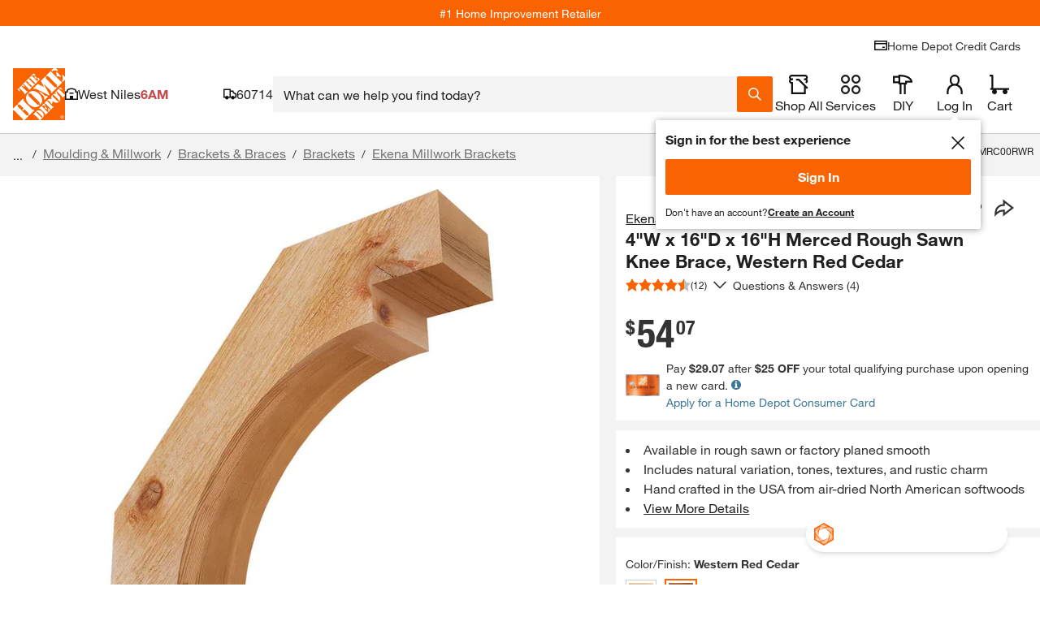

--- FILE ---
content_type: application/javascript
request_url: https://www.homedepot.com/oXXrD4KcC/Ygy2lpl/CFAB5F2/52VE/uYNOhzbXwbX06X/MB5SExxp/NVMdDkQB/OwUC
body_size: 176752
content:
(function(){if(typeof Array.prototype.entries!=='function'){Object.defineProperty(Array.prototype,'entries',{value:function(){var index=0;const array=this;return {next:function(){if(index<array.length){return {value:[index,array[index++]],done:false};}else{return {done:true};}},[Symbol.iterator]:function(){return this;}};},writable:true,configurable:true});}}());(function(){jw();xnl();wml();var NL=function GL(hI,Bf){var kE=GL;do{switch(hI){case D6:{while(sf(g4,I2.length)){var cf=wZ(I2,g4);var E4=wZ(hO.rD,pm++);Vn+=U1(zk,[BL(xZ(BL(cf,E4)),qR(cf,E4))]);g4++;}hI+=Wh;}break;case z0:{return [C7(Em),zI,C7(x7),C7(Xf),s7,Fd,[UI],x7,GX,Fd,C7(IA),[Fd],Fd,X4,C7(v4),C7(wn),VZ,fm,C7(TE),zI,C7(zp),zI,C7(fA),XZ,C7(AA),GX,C7(TE),PX,Xf,C7(ER),PX,GX,C7(PX),C7(Em),C7(PX),Em,UI,wn,C7(x7),C7(mn),Em,C7(zI),cn,C7(v4),C7(wn),TE,C7(VZ),Em,C7(F7),NI,XZ,C7(UI),C7(x7),C7(TE),wn,wn,Fd,mn,Fd,C7(Xf),C7(gI),C7(Em),Fd,C7(Em),zp,C7(s7),fA,C7(Xf),C7(VZ),C7(zp),VZ,zp,C7(l1),mf,UI,ZZ,C7(Ad),Bm,C7(Xf),zp,VZ,C7(v4),wn,C7(Xf),fA,[wn],fm,UI,C7(fA),mn,wn,C7(Em),UI,wn,PX,PX,TE,x7,C7(ER),Em,TE,C7(AA),C7(Xf),s7,x7,s7,C7(wn),C7(Xf),C7(Em),X4,C7(fm),GX,[wn],s7,WH,C7(UI),C7(XZ),C7(ME),Bn,C7(TE),Fd,C7(Gf),[Fd],C7(Bn),Em,IA,PX,Fd,Fd,Fd,Fd,Q2,C7(v4),zp,C7(Uf),C7(Bn),C7(fm),Fd,UI,C7(TE),DR,C7(DR),Uf,fA,C7(zI),fA,C7(Em),zI,C7(zp),C7(xn),ZA,mn,C7(Em),UI,C7(ZZ),C7(nm),K1,Ad,wn,C7(PX),C7(GX),fA,C7(Xf),C7(Em),C7(PX),zp,C7(zI),C7(UI),C7(Ad),XL,Fd,C7(zp),X4,C7(zm),l1,C7(GX),Fd,C7(UI),zI,wn,C7(mn),C7(VZ),fA,C7(Em),WH,C7(UI),C7(TE),ER,C7(ER),C7(Km),HL,C7(zI),UI,s7,C7(PX),C7(UI),C7(VZ),GX,C7(mf),mf,C7(x7),wn,C7(zp),WH,C7(VZ),C7(AA),ME,C7(mn),C7(wn),fA,C7(GX),fm,C7(fm),GX,C7(l1),l1,Fd,C7(VZ),C7(TE),C7(PX),fA,C7(UI),C7(GX),C7(fA),fm,VZ,C7(VZ),C7(wn),C7(Em),TE,C7(s7),UI,C7(UI),C7(zp),mf,C7(fA),zp,VZ];}break;case QS:{hI=tS;DX=[[Xf,C7(x7),UI,Xf],[],[],[C7(UI),wn,VZ]];}break;case J:{hI+=B6;if(sf(Jf,rX.length)){do{BH()[rX[Jf]]=T2(Vp(Jf,wn))?function(){return NH.apply(this,[qB,arguments]);}:function(){var CA=rX[Jf];return function(r2,G4,UA,Nf){var SL=hO.apply(null,[r2,G4,nm,T2(T2([]))]);BH()[CA]=function(){return SL;};return SL;};}();++Jf;}while(sf(Jf,rX.length));}}break;case LC:{hI+=H;return [[Em,C7(GX),zI,C7(zp)],[],[],[],[TE,C7(s7),UI,zI,C7(zI),zI],[C7(zI),ZZ,C7(x7),C7(VZ),zp],[],[x7,C7(PX),zI,C7(PX),C7(VZ)],[fA,C7(x7),wn],[QH,C7(x7),C7(R4)],[C7(Em),TE,TE,C7(zp)],[],[],[WR,UI,C7(UI),C7(AR)]];}break;case Nb:{while(sf(MZ,MI.length)){K7()[MI[MZ]]=T2(Vp(MZ,UI))?function(){return NH.apply(this,[vh,arguments]);}:function(){var zf=MI[MZ];return function(sL,KR){var Lp=LX.call(null,sL,KR);K7()[zf]=function(){return Lp;};return Lp;};}();++MZ;}hI+=s6;}break;case P6:{hI=tS;return Vn;}break;case kl:{var LI=Bf[vh];hO=function(KA,NA,IX,ZH){return GL.apply(this,[jT,arguments]);};return Cm(LI);}break;case NC:{return [[C7(v4),C7(wn),VZ,fm,C7(TE),zI,C7(zp),zI],[],[fm,C7(TE),zI,C7(zp),zI],[],[],[],[C7(AA),GX,C7(TE)]];}break;case Lw:{var rX=Bf[vh];Cm(rX[Fd]);var Jf=Fd;hI=J;}break;case q6:{FR=[x7,[s7],UI,fm,Y7,ZZ,C7(ER),Em,C7(wn),C7(x7),C7(YX),AR,fA,Fd,C7(GX),ZZ,wn,Xf,C7(QH),[TE],YX,UI,fm,UI,C7(VZ),wn,C7(v4),zp,UI,C7(wn),C7(zI),C7(xn),[zI],Q2,[Fd],UI,s7,C7(PX),C7(xn),DH,x7,x7,UI,C7(fA),zI,C7(Em),VZ,C7(zm),C7(GO),cZ,Y7,C7(WR),R4,wn,C7(fm),UI,zI,C7(xE),[TE],nA,wn,C7(xn),DH,[Fd],UI,s7,C7(PX),C7(Ef),C7(mn),[zI],NI,zp,Fd,C7(zp),X4,C7(gn),R4,[x7],C7(UI),C7(kO),L2,ZZ,C7(VZ),UI,C7(QH),vL,C7(PX),ER,C7(zp),C7(xn),AR,C7(AR),Uf,C7(ZZ),BE,C7(mn),C7(Em),zI,C7(wn),C7(Xp),Uf,[Fd],[ZZ],C7(ER),C7(N2),UI,C7(TE),L2,C7(ZZ),GX,C7(mn),PX,C7(Em),C7(gI),C7(nX),C7(fm),TE,C7(s7),C7(RE),Ad,C7(Xf),VZ,mn,C7(UI),[Fd],[ZZ],[PX],C7(wn),C7(X4),Y7,C7(BE),Bm,C7(x7),Xf,C7(N2),XL,C7(NI),RE,x7,C7(Bm),C7(PX),mm,C7(mn),EL,C7(YX),fA,mm,C7(Q2),nA,C7(Jn),C7(fA),zm,UI,C7(HL),C7(Bm),nm,C7(ME),dI,PX,C7(nX),Pm,C7(TE),C7(X4),C7(jX),Bn,C7(IA),IA,CX,C7(ER),C7(JG),TE,mn,Fd,C7(Xf),C7(gI),TE,x7,C7(Ad),fA,[Xf],VZ,Fd,VZ,PX,C7(PX),zI,C7(zp),fA,C7(Em),WH,C7(UI),C7(Y7),Y7,[s7],x7,x7,C7(PX),C7(Y2),EL,C7(zp),ER,C7(zI),Em,x7,UI,C7(Sn),XA,UI,ZZ,mn,C7(wn),wn,wn,C7(pH),mf,Em,Xf,C7(mn),Fd,HL,[Fd],[ZZ],Gf,C7(x7),C7(zp),GX,Fd,UI,mn,C7(VZ),wn,C7(Xf),C7(PX),GX,C7(GX),C7(UI),C7(Em),C7(x7),F7,C7(AA),C7(HL),C7(v4),C7(wn),C7(ME),x7,WH,fA,[Xf],C7(VZ),GX,C7(Bn),mm,C7(PX),ZZ,C7(ZZ),TE,WH,C7(HO),zm,C7(JG),ME,C7(PX),VZ,C7(Xf),Tn,zI,Fd,UI,x7,C7(QH),ZA,mn,C7(UI),ZZ,C7(zp),zI,VZ,C7(QH),TX,C7(PX),C7(s7),UI,UI,wn,x7,C7(TE),C7(UI),C7(YX),R4,wn,C7(xE),WR,PX,C7(TE),Fd,C7(vd),[TE],R4,[x7],C7(zp),C7(PX),x7,C7(ZZ),zp,fA,C7(mn),C7(Gf),fA,fm,VZ,C7(TE),ZZ,WH,wn,C7(zI),s7,C7(s7),C7(PX),PX,wn,C7(wn),Em,x7,C7(Gf),[PX],Fd,x7,fm,C7(TE),zI,C7(zp),zI,C7(fA),Gf,C7(PX),TE,C7(x7),C7(zp),GX,Fd,C7(Em),C7(UI),Em,C7(VZ),C7(Sn),NI,C7(UI),C7(x7),C7(VZ),C7(mn),fA,C7(Em),WH,C7(UI),C7(EL),Sn,C7(UI),WH,C7(VZ),C7(wn),C7(wn),Fd,C7(PX),zI];hI=tS;}break;case zk:{return [s7,C7(JG),Tn,GX,Xf,UI,C7(wn),C7(zI),C7(v4),RE,C7(x7),Fd,[wn],C7(GX),C7(UI),C7(zp),Gf,C7(VZ),PX,C7(zI),Em,C7(GX),UI,C7(WH),x7,C7(s7),vd,C7(F7),UI,ZZ,C7(v4),C7(wn),zp,UI,C7(x7),wn,C7(zI),F7,wn,C7(TE),C7(Xf),TE,WH,C7(fA),fA,C7(Em),WH,C7(UI),C7(NI),C7(IA),lR,[wn],C7(VZ),C7(zp),ZZ,Em,C7(wX),C7(ZZ),fm,Fd,C7(v4),WH,C7(VZ),VZ,WH,C7(VZ),C7(fm),C7(VZ),Em,Fd,C7(dI),v4,PX,C7(PX),TE,C7(x7),mn,C7(ZZ),UI,zp,C7(zI),C7(WH),VZ,C7(mf),Bm,fA,C7(fA),Xf,C7(x7),VZ,C7(WH),XZ,C7(WH),C7(VZ),C7(fm),zI,TE,C7(EL),Bm,C7(Xf),GX,C7(Bm),Gf,zp,C7(ER),C7(dI),Bm,Xf,C7(Xf),Em,C7(PX),v4,C7(Ad),RE,C7(TE),zI,C7(ER),fA,C7(GX),C7(zp),ME,C7(Xf),C7(WH),TE,[Fd],C7(x7),UI,[Fd],x7,Fd,C7(TE),zI,C7(Rd),Bm,Xf,C7(VZ),UI,mn,C7(GX),zp,Em,C7(s7),C7(x7),C7(ER),WH,TE];}break;case jT:{var R2=Bf[vh];var WL=Bf[kl];var D2=Bf[nG];var r7=Bf[Lw];var Vn=jI([],[]);var pm=hZ(Vp(R2,HH[Vp(HH.length,UI)]),zp);var I2=vp[WL];hI=D6;var g4=Fd;}break;case q0:{hI+=qk;var MI=Bf[vh];q2(MI[Fd]);var MZ=Fd;}break;case Sh:{p4=[Ad,wn,C7(PX),C7(fA),fA,C7(Xf),wn,UI,zI,wn,C7(PX),WH,C7(Em),Xf,C7(ZZ),C7(ER),Km,C7(Em),X4,C7(VZ),C7(x7),C7(TE),C7(VZ),UI,mn,ZA,UI,C7(zI),C7(HL),DH,s7,C7(kO),WR,UI,x7,C7(QH),DH,Em,C7(GX),zI,C7(zp),UI,s7,C7(PX),Xf,Fd,PX,v4,C7(XZ),[VZ],C7(fA),WH,zp,C7(ER),Em,TE,C7(XZ),fA,C7(GX),C7(Sn),x7,s7,C7(wn),C7(VZ),C7(ZZ),C7(Gf),fA,ZZ,C7(UI),Xf,C7(zI),C7(Xf),wn,ER,C7(WH),UI,C7(fA),fA,C7(GX),C7(VZ),x7,C7(PX),zI,C7(PX),C7(VZ),Fd,C7(Uf),kO,[Fd],C7(XL),HO,WH,C7(Em),C7(Em),C7(Tn),l1,C7(fA),C7(VZ),v4,C7(UI),C7(x7),wn,C7(Xf),TE,C7(fm),VZ,x7,x7,C7(mm),dI,TE,C7(PX),zI,C7(mn),Fd,X4,[Fd],C7(fA),XZ,[WH],PX,Xf,C7(ER),PX,GX,C7(PX),C7(Em),zp,C7(Em),WH,C7(UI),Gf,WH,C7(mf),mf,C7(fA),wn,C7(xn),JG,Km,TE,C7(fm),C7(nX),Q2,x7,[Fd],x7,C7(wn),C7(VZ),ZZ,C7(HL),mm,WH,C7(VZ),C7(ZZ),GX,C7(VZ),C7(TE),C7(WH),C7(AA),Gf,C7(VZ),PX,C7(zI),Em,Xf,C7(WH),C7(wn),C7(UI),C7(wn),s7,C7(mn),zp,C7(ZZ),C7(PX),zI,WH,C7(x7),C7(VZ),C7(ER),Em,TE,C7(AA),fm,Fd,Fd,YX,C7(XA),WH,UI,VZ,C7(fA),zp,[WH],C7(PX),wn,C7(VZ),PX,C7(NI),HL,WH,C7(VZ),C7(TE),C7(Xf),fm,C7(zp),PX,C7(UI),C7(WH),x7,WH,C7(GX),zI,wn,C7(x7),C7(v4),C7(wn),TE,C7(VZ),Em,C7(Sn),mf,C7(x7),Fd,UI,TE,C7(Em),zI,C7(mn),TE,wn,C7(x7),C7(mn),zI,C7(Em),VZ,C7(nA),Xf,C7(VZ),C7(GX),WH,C7(VZ),C7(zI),C7(VZ),GX,C7(Bn),mm,C7(PX),ZZ,C7(ZZ),TE,WH,C7(UI),C7(XL),zm,C7(Y7),zI,WH,C7(dI),fA,mn,C7(ZZ),C7(Em),zI,C7(x7),C7(Xf),s7,Fd,C7(s7),WH,C7(UI),Y7,ZZ,C7(ER),Em,C7(wn),C7(x7),C7(mf),Y7,C7(PX),zp,C7(zp),VZ,zp,C7(GX),zI,C7(XA),XA,Fd,C7(wn),wn,C7(fm),GX,C7(GO),RE,C7(wn),x7,C7(x7),x7,x7,C7(TE),C7(Em),C7(Gf),CX,C7(CX),WH,Xf,Xf,WH,WH,Xf,C7(vL),VZ,VZ,VZ,VZ,B1,TE,C7(l1)];hI=tS;}break;}}while(hI!=tS);};function wml(){IO=N0+HB+vh*HB*HB+HB*HB*HB,rW=Lw+HB+nG*HB*HB,BR=jW+N0*HB+Lw*HB*HB+HB*HB*HB,nl=jW+hC*HB,kR=hC+Lw*HB+vh*HB*HB+HB*HB*HB,Gd=N0+vh*HB+nG*HB*HB+HB*HB*HB,UH=Lw+SF*HB+HB*HB+HB*HB*HB,sO=SF+SF*HB+nG*HB*HB+HB*HB*HB,DE=vh+jW*HB+HB*HB+HB*HB*HB,P1=kl+vh*HB+N0*HB*HB+HB*HB*HB,fL=jW+HB+SF*HB*HB,x2=m6+HB+HB*HB+HB*HB*HB,ES=vh+HB+Bw*HB*HB,Cp=nG+hC*HB+N0*HB*HB+HB*HB*HB,KE=SF+hC*HB+N0*HB*HB+HB*HB*HB,Hn=Bw+N0*HB+N0*HB*HB+HB*HB*HB,g2=nG+SF*HB+Bw*HB*HB+HB*HB*HB,gT=hC+HB,bO=N0+hC*HB+nG*HB*HB+HB*HB*HB,I0=m6+jW*HB+Lw*HB*HB,Hp=jW+nG*HB+jW*HB*HB+HB*HB*HB,ww=nG+vh*HB+SF*HB*HB,E1=Lw+hC*HB+SF*HB*HB+HB*HB*HB,Db=jW+m6*HB,v0=m6+m6*HB+N0*HB*HB,J6=N0+Bw*HB+N0*HB*HB,hE=jW+m6*HB+Bw*HB*HB+HB*HB*HB,j9=hC+N0*HB,nD=vh+HB+vh*HB*HB+HB*HB*HB,P=kl+m6*HB+jW*HB*HB,P2=Lw+N0*HB+nG*HB*HB+HB*HB*HB,Y4=jW+nG*HB+vh*HB*HB+HB*HB*HB,Z1=SF+Lw*HB+SF*HB*HB+HB*HB*HB,X2=N0+Lw*HB+vh*HB*HB+HB*HB*HB,HR=jW+nG*HB+Bw*HB*HB+HB*HB*HB,En=hC+SF*HB+N0*HB*HB+HB*HB*HB,dd=Bw+SF*HB+SF*HB*HB+HB*HB*HB,EO=jW+hC*HB+N0*HB*HB+HB*HB*HB,Um=m6+jW*HB+vh*HB*HB+HB*HB*HB,VF=N0+Lw*HB,WW=vh+nG*HB,U7=m6+Lw*HB+SF*HB*HB+HB*HB*HB,QL=hC+Bw*HB+jW*HB*HB+HB*HB*HB,ZE=hC+SF*HB+HB*HB+HB*HB*HB,ff=SF+vh*HB+nG*HB*HB+HB*HB*HB,s2=SF+Lw*HB+HB*HB,AL=m6+hC*HB+N0*HB*HB+HB*HB*HB,A1=Lw+vh*HB+Bw*HB*HB+HB*HB*HB,r9=jW+nG*HB+HB*HB,Ow=N0+Lw*HB+HB*HB,Uk=Lw+vh*HB+Lw*HB*HB+HB*HB*HB,TL=Bw+N0*HB+Bw*HB*HB+HB*HB*HB,FF=Lw+HB+Lw*HB*HB+HB*HB*HB,XT=jW+m6*HB+nG*HB*HB,GS=jW+hC*HB+nG*HB*HB,cR=kl+jW*HB+Bw*HB*HB+HB*HB*HB,cI=hC+hC*HB+SF*HB*HB+HB*HB*HB,cL=SF+Bw*HB+Lw*HB*HB+HB*HB*HB,Mm=Bw+nG*HB+vh*HB*HB+HB*HB*HB,Dd=m6+HB+vh*HB*HB+HB*HB*HB,pk=kl+SF*HB+Lw*HB*HB+HB*HB*HB,j4=jW+N0*HB+N0*HB*HB+HB*HB*HB,cT=Bw+nG*HB+Lw*HB*HB,RB=hC+jW*HB+HB*HB,DI=jW+nG*HB+N0*HB*HB+HB*HB*HB,Nl=kl+N0*HB+Bw*HB*HB,CS=Lw+hC*HB,I9=vh+HB+HB*HB+HB*HB*HB,hh=nG+hC*HB+Lw*HB*HB,z4=nG+vh*HB+SF*HB*HB+HB*HB*HB,XD=jW+Bw*HB+Bw*HB*HB,UR=vh+Lw*HB+HB*HB+HB*HB*HB,hm=m6+nG*HB+vh*HB*HB+HB*HB*HB,T1=hC+Bw*HB+Lw*HB*HB+HB*HB*HB,EF=Bw+N0*HB,k1=N0+SF*HB+vh*HB*HB+HB*HB*HB,zl=hC+Lw*HB+SF*HB*HB,Ww=SF+N0*HB+Bw*HB*HB,Zk=nG+Lw*HB+SF*HB*HB,YZ=hC+m6*HB+Lw*HB*HB+HB*HB*HB,XI=Bw+Bw*HB+vh*HB*HB+HB*HB*HB,R7=kl+m6*HB+HB*HB+HB*HB*HB,dA=jW+SF*HB+HB*HB+HB*HB*HB,t9=nG+Bw*HB+nG*HB*HB,hT=N0+vh*HB+vh*HB*HB+HB*HB*HB,jT=SF+HB,qL=jW+nG*HB+HB*HB+HB*HB*HB,Zl=kl+SF*HB+nG*HB*HB,Kk=SF+N0*HB+N0*HB*HB,vw=hC+m6*HB,kf=N0+SF*HB+HB*HB+HB*HB*HB,kS=nG+HB+HB*HB,dZ=m6+nG*HB+nG*HB*HB+HB*HB*HB,NZ=kl+nG*HB+vh*HB*HB+HB*HB*HB,TB=kl+HB+nG*HB*HB,JL=hC+m6*HB+nG*HB*HB+HB*HB*HB,qO=kl+nG*HB+SF*HB*HB+HB*HB*HB,RI=kl+Lw*HB+SF*HB*HB+HB*HB*HB,SI=Lw+vh*HB+SF*HB*HB+HB*HB*HB,UO=m6+Bw*HB+HB*HB,nI=m6+HB+nG*HB*HB+HB*HB*HB,cl=kl+Lw*HB+nG*HB*HB,hD=kl+HB+jW*HB*HB,mS=Bw+vh*HB+jW*HB*HB,XR=nG+Bw*HB+vh*HB*HB+HB*HB*HB,Bp=kl+nG*HB+hC*HB*HB+HB*HB*HB,tp=Bw+nG*HB+jW*HB*HB+HB*HB*HB,IQ=vh+Bw*HB+Lw*HB*HB,SG=N0+vh*HB+nG*HB*HB,EZ=SF+HB+Lw*HB*HB+HB*HB*HB,YB=N0+SF*HB+SF*HB*HB+HB*HB*HB,OI=nG+hC*HB+vh*HB*HB+HB*HB*HB,sT=Lw+SF*HB+jW*HB*HB,El=kl+N0*HB+N0*HB*HB,S1=vh+SF*HB+SF*HB*HB+HB*HB*HB,Wb=hC+nG*HB+N0*HB*HB,Eh=hC+N0*HB+Bw*HB*HB,kn=Bw+jW*HB+HB*HB+HB*HB*HB,vA=vh+vh*HB+Bw*HB*HB+HB*HB*HB,YO=Bw+nG*HB+Bw*HB*HB,mC=m6+vh*HB+nG*HB*HB,tR=N0+Lw*HB+Lw*HB*HB+HB*HB*HB,pp=hC+vh*HB+SF*HB*HB+HB*HB*HB,vf=hC+hC*HB+HB*HB+HB*HB*HB,Q4=N0+hC*HB+HB*HB+HB*HB*HB,FA=m6+N0*HB+Lw*HB*HB+HB*HB*HB,w9=vh+nG*HB+Lw*HB*HB+Bw*HB*HB*HB+N0*HB*HB*HB*HB,fZ=Lw+N0*HB+SF*HB*HB+HB*HB*HB,p1=Bw+hC*HB+vh*HB*HB+HB*HB*HB,xm=m6+m6*HB+N0*HB*HB+HB*HB*HB,mH=Lw+vh*HB+HB*HB+HB*HB*HB,C1=Bw+SF*HB+N0*HB*HB+HB*HB*HB,Fh=Lw+N0*HB+Bw*HB*HB,sA=jW+vh*HB+Bw*HB*HB+HB*HB*HB,FZ=SF+vh*HB+Lw*HB*HB+HB*HB*HB,Ln=Lw+hC*HB+Lw*HB*HB+HB*HB*HB,T4=Lw+nG*HB+vh*HB*HB+HB*HB*HB,B4=SF+nG*HB+SF*HB*HB+HB*HB*HB,Qb=kl+Lw*HB+jW*HB*HB,Yl=vh+nG*HB+Lw*HB*HB,k4=vh+jW*HB+Bw*HB*HB+HB*HB*HB,Al=kl+SF*HB+N0*HB*HB,Lm=Bw+HB+HB*HB+HB*HB*HB,jA=Bw+Lw*HB+HB*HB+HB*HB*HB,gw=N0+Bw*HB+SF*HB*HB,Jm=N0+jW*HB+nG*HB*HB+HB*HB*HB,F2=kl+hC*HB+vh*HB*HB+HB*HB*HB,zH=kl+Bw*HB+vh*HB*HB+HB*HB*HB,WX=N0+m6*HB+HB*HB+HB*HB*HB,w4=N0+N0*HB+jW*HB*HB,JT=vh+N0*HB+HB*HB,tm=Lw+Lw*HB+m6*HB*HB+HB*HB*HB,AE=Bw+jW*HB+nG*HB*HB+HB*HB*HB,vX=SF+SF*HB+jW*HB*HB+HB*HB*HB,H0=SF+HB+N0*HB*HB,jH=SF+jW*HB+Bw*HB*HB+HB*HB*HB,OR=kl+HB+nG*HB*HB+HB*HB*HB,RW=kl+jW*HB,cA=hC+jW*HB+HB*HB+HB*HB*HB,F0=jW+Bw*HB,Zb=Lw+N0*HB+Lw*HB*HB,OS=nG+Lw*HB+HB*HB+HB*HB*HB,Wp=kl+nG*HB+m6*HB*HB+HB*HB*HB,O=Bw+HB+SF*HB*HB+HB*HB*HB,QT=nG+hC*HB+Bw*HB*HB,Fn=nG+hC*HB+nG*HB*HB+HB*HB*HB,V1=Lw+m6*HB+HB*HB+HB*HB*HB,kG=hC+SF*HB+SF*HB*HB,wd=jW+SF*HB+SF*HB*HB+HB*HB*HB,Ew=Bw+HB,bR=kl+m6*HB+Bw*HB*HB+HB*HB*HB,OL=Bw+Lw*HB+vh*HB*HB+HB*HB*HB,J7=nG+m6*HB+N0*HB*HB+HB*HB*HB,Op=SF+N0*HB+HB*HB+HB*HB*HB,WO=vh+vh*HB+nG*HB*HB+HB*HB*HB,fX=SF+Lw*HB+HB*HB+HB*HB*HB,RZ=Lw+HB+N0*HB*HB+HB*HB*HB,BI=Lw+HB+SF*HB*HB+HB*HB*HB,Kd=Bw+HB+N0*HB*HB+HB*HB*HB,DB=SF+Bw*HB+HB*HB,MH=kl+SF*HB+N0*HB*HB+HB*HB*HB,f2=hC+Bw*HB+HB*HB+HB*HB*HB,dL=nG+HB,ZI=Bw+vh*HB+Lw*HB*HB+HB*HB*HB,Zf=m6+vh*HB+jW*HB*HB+HB*HB*HB,QF=N0+Lw*HB+SF*HB*HB,Fp=SF+nG*HB+HB*HB+HB*HB*HB,LO=m6+jW*HB+SF*HB*HB+HB*HB*HB,bA=N0+jW*HB+vh*HB*HB+HB*HB*HB,Qk=N0+HB+SF*HB*HB+HB*HB*HB,VO=jW+vh*HB+vh*HB*HB+HB*HB*HB,Bd=N0+HB+HB*HB+HB*HB*HB,kd=nG+N0*HB+Lw*HB*HB+HB*HB*HB,EE=m6+nG*HB+N0*HB*HB,JO=nG+Bw*HB+N0*HB*HB+HB*HB*HB,lO=Lw+HB+HB*HB+HB*HB*HB,fH=kl+Bw*HB+Lw*HB*HB+HB*HB*HB,Q0=Bw+SF*HB+SF*HB*HB,DG=hC+HB+nG*HB*HB+HB*HB*HB,AD=vh+vh*HB+Bw*HB*HB,G7=hC+Lw*HB+nG*HB*HB+HB*HB*HB,I4=kl+hC*HB+HB*HB+HB*HB*HB,l0=kl+m6*HB,L0=vh+Bw*HB+nG*HB*HB,rm=N0+N0*HB+Lw*HB*HB+HB*HB*HB,Jb=m6+jW*HB+N0*HB*HB,rH=kl+N0*HB+vh*HB*HB+HB*HB*HB,sp=m6+Bw*HB+Bw*HB*HB+HB*HB*HB,pD=Bw+jW*HB+SF*HB*HB,vB=kl+SF*HB+Bw*HB*HB,GR=vh+N0*HB+N0*HB*HB+HB*HB*HB,tW=SF+SF*HB+Lw*HB*HB,zh=nG+Lw*HB+N0*HB*HB,Yp=kl+HB+vh*HB*HB+HB*HB*HB,CB=Lw+Lw*HB,Ob=Lw+vh*HB+HB*HB,GA=nG+SF*HB+SF*HB*HB+HB*HB*HB,x1=kl+m6*HB+Lw*HB*HB+HB*HB*HB,mQ=Lw+m6*HB+Bw*HB*HB,rI=kl+Bw*HB+SF*HB*HB+HB*HB*HB,CO=m6+N0*HB+nG*HB*HB+HB*HB*HB,O4=Lw+HB+Bw*HB*HB+HB*HB*HB,mT=Lw+hC*HB+SF*HB*HB,P7=Bw+hC*HB+m6*HB*HB+HB*HB*HB,FH=Lw+SF*HB+Lw*HB*HB+HB*HB*HB,qQ=Bw+N0*HB+Bw*HB*HB,xO=Lw+N0*HB+Lw*HB*HB+HB*HB*HB,LL=SF+N0*HB+vh*HB*HB+HB*HB*HB,Qh=Bw+Lw*HB,Wd=hC+m6*HB+Bw*HB*HB,fd=hC+nG*HB+N0*HB*HB+HB*HB*HB,M0=SF+Bw*HB+jW*HB*HB,H4=vh+vh*HB+Lw*HB*HB+HB*HB*HB,h9=nG+HB+nG*HB*HB,vD=jW+Bw*HB+HB*HB,z2=m6+Bw*HB+N0*HB*HB,rE=vh+nG*HB+HB*HB+HB*HB*HB,Ql=jW+N0*HB+SF*HB*HB,sw=Bw+m6*HB+HB*HB,OZ=jW+HB+vh*HB*HB+HB*HB*HB,VW=jW+N0*HB,Z6=hC+nG*HB,PL=m6+SF*HB+Lw*HB*HB+HB*HB*HB,d4=jW+m6*HB+Lw*HB*HB+HB*HB*HB,kk=m6+N0*HB+HB*HB,nH=SF+jW*HB+jW*HB*HB+HB*HB*HB,UX=hC+Lw*HB+HB*HB+HB*HB*HB,JZ=N0+nG*HB+vh*HB*HB+HB*HB*HB,Ih=Lw+nG*HB,YW=jW+nG*HB,VR=jW+hC*HB+SF*HB*HB+HB*HB*HB,HZ=Lw+vh*HB+nG*HB*HB+HB*HB*HB,W2=N0+N0*HB+N0*HB*HB+HB*HB*HB,M7=nG+Bw*HB+SF*HB*HB,m2=nG+HB+nG*HB*HB+HB*HB*HB,V6=nG+nG*HB+jW*HB*HB,q6=kl+nG*HB,ST=vh+Bw*HB,jB=kl+SF*HB+SF*HB*HB,Zm=Lw+Lw*HB+SF*HB*HB+HB*HB*HB,s4=jW+m6*HB+HB*HB+HB*HB*HB,TW=nG+vh*HB+nG*HB*HB+HB*HB*HB,HE=Bw+hC*HB+SF*HB*HB+HB*HB*HB,ID=nG+jW*HB+nG*HB*HB,GZ=Bw+vh*HB+nG*HB*HB+HB*HB*HB,H2=vh+hC*HB+jW*HB*HB+HB*HB*HB,IZ=vh+Bw*HB+HB*HB+HB*HB*HB,bG=nG+HB+HB*HB+HB*HB*HB,SQ=Bw+jW*HB+jW*HB*HB,xX=m6+m6*HB+vh*HB*HB+HB*HB*HB,lD=SF+m6*HB+HB*HB+HB*HB*HB,qI=hC+m6*HB+SF*HB*HB+HB*HB*HB,wA=Lw+nG*HB+SF*HB*HB+HB*HB*HB,GG=N0+hC*HB+jW*HB*HB,Of=SF+jW*HB+nG*HB*HB,mE=nG+hC*HB+HB*HB+HB*HB*HB,j1=vh+SF*HB+vh*HB*HB+HB*HB*HB,zW=jW+jW*HB+Lw*HB*HB+HB*HB*HB,TI=vh+m6*HB+SF*HB*HB+HB*HB*HB,M4=Bw+vh*HB+SF*HB*HB+HB*HB*HB,AT=vh+jW*HB+Bw*HB*HB,w1=kl+SF*HB+SF*HB*HB+HB*HB*HB,D4=hC+HB+Lw*HB*HB+Bw*HB*HB*HB+N0*HB*HB*HB*HB,I1=SF+Bw*HB+nG*HB*HB+HB*HB*HB,mO=m6+SF*HB+nG*HB*HB+HB*HB*HB,IT=hC+vh*HB+N0*HB*HB,NQ=vh+SF*HB,BT=nG+nG*HB+HB*HB,M1=N0+vh*HB+Bw*HB*HB+HB*HB*HB,O1=m6+Bw*HB+N0*HB*HB+HB*HB*HB,pB=jW+Lw*HB+N0*HB*HB,g9=nG+hC*HB+HB*HB,Jw=vh+hC*HB+jW*HB*HB,Wk=m6+Lw*HB+HB*HB,bn=kl+m6*HB+N0*HB*HB+HB*HB*HB,E0=vh+hC*HB+Bw*HB*HB,OA=hC+SF*HB+m6*HB*HB+HB*HB*HB,LD=m6+SF*HB+N0*HB*HB,Xm=jW+vh*HB+Lw*HB*HB+HB*HB*HB,D1=Lw+Bw*HB+Bw*HB*HB+HB*HB*HB,YI=kl+jW*HB+vh*HB*HB+HB*HB*HB,MD=hC+Lw*HB+HB*HB,nR=kl+hC*HB+nG*HB*HB+HB*HB*HB,A2=N0+Bw*HB+vh*HB*HB+HB*HB*HB,x6=m6+hC*HB,cp=Lw+nG*HB+Lw*HB*HB+HB*HB*HB,kB=m6+m6*HB+HB*HB+HB*HB*HB,zL=N0+SF*HB+Lw*HB*HB+HB*HB*HB,Jl=SF+N0*HB,pL=Lw+SF*HB+nG*HB*HB+HB*HB*HB,LZ=jW+hC*HB+nG*HB*HB+HB*HB*HB,jk=nG+N0*HB,d1=m6+HB+N0*HB*HB+HB*HB*HB,SH=vh+vh*HB+SF*HB*HB+HB*HB*HB,J0=nG+N0*HB+SF*HB*HB,bH=vh+Bw*HB+vh*HB*HB+HB*HB*HB,HD=N0+HB+HB*HB,CQ=m6+HB+Lw*HB*HB,sn=vh+Lw*HB+vh*HB*HB+HB*HB*HB,hA=m6+m6*HB+Lw*HB*HB+HB*HB*HB,RQ=SF+N0*HB+SF*HB*HB,v7=m6+SF*HB+Bw*HB*HB+HB*HB*HB,O6=kl+Bw*HB+SF*HB*HB,R1=m6+Lw*HB+nG*HB*HB+HB*HB*HB,Pp=jW+SF*HB+nG*HB*HB+HB*HB*HB,zD=nG+hC*HB+jW*HB*HB,AZ=Lw+Lw*HB+jW*HB*HB+HB*HB*HB,zX=Lw+Lw*HB+N0*HB*HB+HB*HB*HB,tk=SF+nG*HB+SF*HB*HB,p6=m6+HB,zR=N0+HB+Bw*HB*HB+HB*HB*HB,Vf=kl+jW*HB+SF*HB*HB+HB*HB*HB,zG=kl+SF*HB+vh*HB*HB+HB*HB*HB,TZ=kl+Lw*HB+nG*HB*HB+HB*HB*HB,sh=kl+jW*HB+Lw*HB*HB,kH=m6+Bw*HB+nG*HB*HB+HB*HB*HB,I=nG+SF*HB+Lw*HB*HB,m1=nG+N0*HB+N0*HB*HB+HB*HB*HB,l2=jW+Bw*HB+nG*HB*HB+HB*HB*HB,g6=kl+Bw*HB+jW*HB*HB,Nk=jW+hC*HB+N0*HB*HB,cW=Lw+hC*HB+Lw*HB*HB,dk=jW+N0*HB+Bw*HB*HB,D7=vh+nG*HB+HB*HB,Fk=m6+vh*HB+vh*HB*HB+HB*HB*HB,lp=m6+N0*HB+Bw*HB*HB+HB*HB*HB,M2=m6+nG*HB+HB*HB+HB*HB*HB,LR=nG+vh*HB+Bw*HB*HB+HB*HB*HB,S2=jW+hC*HB+Lw*HB*HB+HB*HB*HB,Rp=kl+Bw*HB+HB*HB+HB*HB*HB,QI=vh+N0*HB+Lw*HB*HB,VL=N0+vh*HB+HB*HB+HB*HB*HB,wp=Bw+m6*HB+HB*HB+HB*HB*HB,nT=N0+HB,jO=jW+jW*HB+vh*HB*HB+HB*HB*HB,xA=SF+m6*HB+N0*HB*HB+HB*HB*HB,pO=Lw+Bw*HB+vh*HB*HB+HB*HB*HB,pX=m6+vh*HB+nG*HB*HB+HB*HB*HB,CZ=Lw+SF*HB+Bw*HB*HB,zk=Lw+N0*HB,lL=jW+hC*HB+HB*HB+HB*HB*HB,jZ=SF+N0*HB+nG*HB*HB+HB*HB*HB,Ld=kl+nG*HB+HB*HB+HB*HB*HB,Uh=Bw+Lw*HB+N0*HB*HB,sm=N0+hC*HB+SF*HB*HB+HB*HB*HB,P4=nG+Bw*HB+Bw*HB*HB+HB*HB*HB,XW=vh+HB+SF*HB*HB,Ap=jW+nG*HB+m6*HB*HB+HB*HB*HB,Mf=m6+jW*HB+nG*HB*HB+HB*HB*HB,I7=hC+jW*HB+nG*HB*HB+HB*HB*HB,Im=nG+m6*HB+Bw*HB*HB+HB*HB*HB,qX=jW+hC*HB+vh*HB*HB+HB*HB*HB,YR=Bw+hC*HB+HB*HB+HB*HB*HB,dR=hC+HB+SF*HB*HB,SO=kl+jW*HB+m6*HB*HB+HB*HB*HB,g7=m6+Lw*HB+N0*HB*HB+HB*HB*HB,s9=SF+HB+Bw*HB*HB,rG=vh+SF*HB+Bw*HB*HB,f7=jW+Bw*HB+jW*HB*HB+HB*HB*HB,Hf=N0+N0*HB+HB*HB+HB*HB*HB,jf=vh+Bw*HB+Lw*HB*HB+HB*HB*HB,q4=Lw+jW*HB+m6*HB*HB+HB*HB*HB,hF=vh+Lw*HB+HB*HB,UL=SF+HB+HB*HB+HB*HB*HB,RC=hC+jW*HB+Lw*HB*HB,MF=SF+Bw*HB+vh*HB*HB+HB*HB*HB,cH=jW+vh*HB+HB*HB+HB*HB*HB,Id=m6+Lw*HB+HB*HB+HB*HB*HB,Z7=N0+vh*HB+Lw*HB*HB+HB*HB*HB,Sh=m6+Lw*HB,MX=SF+m6*HB,m4=Lw+m6*HB+jW*HB*HB+HB*HB*HB,CL=Bw+Bw*HB+Bw*HB*HB+HB*HB*HB,Hm=N0+nG*HB+N0*HB*HB+HB*HB*HB,RL=vh+m6*HB+vh*HB*HB+HB*HB*HB,Am=jW+HB+SF*HB*HB+HB*HB*HB,tf=Lw+Lw*HB+vh*HB*HB+HB*HB*HB,w7=hC+jW*HB+Lw*HB*HB+HB*HB*HB,AW=m6+Lw*HB+Lw*HB*HB,On=kl+m6*HB+nG*HB*HB+HB*HB*HB,LA=hC+HB+vh*HB*HB+HB*HB*HB,MT=Bw+Bw*HB,rn=Bw+Bw*HB+HB*HB+HB*HB*HB,tL=Bw+N0*HB+HB*HB+HB*HB*HB,Rn=vh+hC*HB+m6*HB*HB+HB*HB*HB,Om=N0+Lw*HB+N0*HB*HB+HB*HB*HB,g1=Bw+SF*HB+Bw*HB*HB+HB*HB*HB,IH=nG+hC*HB+jW*HB*HB+HB*HB*HB,TS=Bw+hC*HB+nG*HB*HB+N0*HB*HB*HB+N0*HB*HB*HB*HB,H1=Lw+SF*HB+vh*HB*HB+HB*HB*HB,Dw=SF+SF*HB,Wf=jW+jW*HB+HB*HB+HB*HB*HB,Gn=kl+SF*HB+Bw*HB*HB+HB*HB*HB,U6=m6+N0*HB+Bw*HB*HB,NO=jW+nG*HB+SF*HB*HB+HB*HB*HB,xw=vh+m6*HB+HB*HB+HB*HB*HB,PH=N0+vh*HB+SF*HB*HB+HB*HB*HB,qZ=vh+SF*HB+Lw*HB*HB+HB*HB*HB,GB=N0+SF*HB+Lw*HB*HB,QZ=hC+N0*HB+SF*HB*HB+HB*HB*HB,NE=Bw+vh*HB+HB*HB+HB*HB*HB,FW=nG+N0*HB+N0*HB*HB,gZ=Lw+jW*HB+nG*HB*HB+HB*HB*HB,Sp=m6+nG*HB+Lw*HB*HB+HB*HB*HB,Ek=kl+jW*HB+jW*HB*HB,KI=Lw+hC*HB+HB*HB+HB*HB*HB,NC=kl+Lw*HB,FE=nG+Bw*HB+jW*HB*HB+HB*HB*HB,Vh=N0+HB+Lw*HB*HB,jS=hC+Bw*HB+jW*HB*HB,gQ=Bw+N0*HB+N0*HB*HB,C2=nG+Lw*HB+nG*HB*HB+HB*HB*HB,N=vh+N0*HB+N0*HB*HB,dW=SF+nG*HB+Bw*HB*HB,EI=nG+SF*HB+jW*HB*HB+HB*HB*HB,CE=m6+N0*HB+vh*HB*HB+HB*HB*HB,Zd=m6+Bw*HB+HB*HB+HB*HB*HB,Q1=N0+N0*HB+vh*HB*HB+HB*HB*HB,KH=nG+Lw*HB+jW*HB*HB,OQ=jW+SF*HB+Lw*HB*HB,Kn=hC+N0*HB+Bw*HB*HB+HB*HB*HB,AX=Lw+N0*HB+HB*HB+HB*HB*HB,bm=SF+jW*HB+vh*HB*HB+HB*HB*HB,J2=SF+nG*HB+nG*HB*HB+HB*HB*HB,cQ=jW+jW*HB+Lw*HB*HB,Yb=Lw+jW*HB+nG*HB*HB,lZ=m6+N0*HB+jW*HB*HB+HB*HB*HB,tb=vh+SF*HB+SF*HB*HB,gh=vh+hC*HB,Mb=nG+m6*HB+SF*HB*HB,Zn=SF+SF*HB+Bw*HB*HB+HB*HB*HB,QE=vh+Lw*HB+SF*HB*HB+HB*HB*HB,Il=vh+m6*HB+HB*HB,MA=N0+jW*HB+Bw*HB*HB+HB*HB*HB,ZF=Lw+N0*HB+HB*HB,mL=hC+N0*HB+N0*HB*HB+HB*HB*HB,Tf=jW+Bw*HB+SF*HB*HB+HB*HB*HB,TR=vh+hC*HB+Lw*HB*HB+HB*HB*HB,PA=kl+HB+Lw*HB*HB+HB*HB*HB,nb=nG+jW*HB,ZX=m6+vh*HB+N0*HB*HB+HB*HB*HB,q=kl+vh*HB+N0*HB*HB,wh=jW+m6*HB+N0*HB*HB,SB=hC+SF*HB,IL=N0+SF*HB+N0*HB*HB+HB*HB*HB,II=SF+jW*HB+nG*HB*HB+HB*HB*HB,MB=hC+jW*HB,jL=Lw+Lw*HB+SF*HB*HB+vh*HB*HB*HB+HB*HB*HB*HB,QS=m6+SF*HB,ld=hC+Bw*HB+vh*HB*HB+HB*HB*HB,zS=jW+Lw*HB+nG*HB*HB+HB*HB*HB,NB=SF+SF*HB+nG*HB*HB,bX=vh+jW*HB+nG*HB*HB+HB*HB*HB,pw=jW+Lw*HB+HB*HB,Qp=jW+HB+Bw*HB*HB+HB*HB*HB,np=m6+SF*HB+vh*HB*HB+HB*HB*HB,vR=Bw+Bw*HB+nG*HB*HB+HB*HB*HB,QX=kl+Lw*HB+vh*HB*HB+HB*HB*HB,In=kl+Lw*HB+Lw*HB*HB+HB*HB*HB,DL=kl+nG*HB+N0*HB*HB+HB*HB*HB,B=hC+SF*HB+Bw*HB*HB,zQ=nG+vh*HB+jW*HB*HB,vm=SF+SF*HB+SF*HB*HB+HB*HB*HB,qk=N0+jW*HB,Qn=nG+SF*HB+HB*HB,tH=N0+HB+jW*HB*HB+HB*HB*HB,xR=Bw+N0*HB+jW*HB*HB+HB*HB*HB,kZ=Bw+hC*HB+nG*HB*HB+HB*HB*HB,gk=SF+m6*HB+jW*HB*HB,jF=hC+N0*HB+SF*HB*HB,Wn=hC+HB+Lw*HB*HB+HB*HB*HB,sH=SF+m6*HB+Bw*HB*HB+HB*HB*HB,OO=Lw+jW*HB+HB*HB+HB*HB*HB,sE=vh+SF*HB+HB*HB+HB*HB*HB,t7=m6+m6*HB+nG*HB*HB+HB*HB*HB,VE=Bw+N0*HB+vh*HB*HB+HB*HB*HB,Xb=kl+m6*HB+HB*HB,MR=jW+Lw*HB+N0*HB*HB+HB*HB*HB,J1=SF+hC*HB+nG*HB*HB+HB*HB*HB,FL=N0+m6*HB+Lw*HB*HB+HB*HB*HB,GQ=SF+m6*HB+HB*HB,X7=SF+Bw*HB+HB*HB+HB*HB*HB,xf=Lw+HB+m6*HB*HB+HB*HB*HB,Nw=N0+hC*HB+Bw*HB*HB,BG=jW+Lw*HB+Lw*HB*HB,YE=kl+vh*HB+Lw*HB*HB+HB*HB*HB,TA=Lw+hC*HB+vh*HB*HB+HB*HB*HB,VQ=N0+nG*HB+SF*HB*HB,WA=SF+HB+vh*HB*HB+HB*HB*HB,GI=Bw+jW*HB+Bw*HB*HB+HB*HB*HB,fw=nG+N0*HB+Lw*HB*HB,dH=kl+N0*HB+nG*HB*HB+HB*HB*HB,JR=SF+HB+nG*HB*HB+HB*HB*HB,jG=jW+jW*HB+N0*HB*HB,F4=vh+HB+Bw*HB*HB+HB*HB*HB,tO=SF+nG*HB+nG*HB*HB,Od=Lw+N0*HB+Bw*HB*HB+HB*HB*HB,mw=N0+Bw*HB+nG*HB*HB,UD=N0+Lw*HB+jW*HB*HB,zA=N0+m6*HB+SF*HB*HB+HB*HB*HB,bL=Bw+SF*HB+nG*HB*HB+HB*HB*HB,gL=m6+N0*HB+N0*HB*HB+HB*HB*HB,G1=m6+HB+Lw*HB*HB+HB*HB*HB,tS=Lw+Bw*HB+SF*HB*HB,K4=SF+SF*HB+vh*HB*HB+HB*HB*HB,Dl=SF+nG*HB+Lw*HB*HB,zZ=Bw+N0*HB+Lw*HB*HB+HB*HB*HB,ZG=m6+nG*HB+HB*HB,b7=m6+vh*HB+Lw*HB*HB+HB*HB*HB,DO=N0+m6*HB+nG*HB*HB+HB*HB*HB,Ol=N0+jW*HB+SF*HB*HB,K6=Bw+hC*HB+N0*HB*HB,bf=kl+vh*HB+vh*HB*HB+HB*HB*HB,jn=kl+HB+N0*HB*HB+HB*HB*HB,RH=Lw+SF*HB+m6*HB*HB+HB*HB*HB,pf=N0+Bw*HB+HB*HB+HB*HB*HB,lA=m6+vh*HB+SF*HB*HB+HB*HB*HB,U4=vh+hC*HB+HB*HB+HB*HB*HB,BQ=vh+jW*HB+HB*HB,Rw=kl+SF*HB,x0=m6+vh*HB+Bw*HB*HB,k7=SF+Lw*HB+Lw*HB*HB+HB*HB*HB,ZR=hC+vh*HB+vh*HB*HB+HB*HB*HB,Fw=SF+hC*HB+jW*HB*HB,HI=SF+N0*HB+Lw*HB*HB+HB*HB*HB,Ck=kl+Bw*HB+Lw*HB*HB,hL=jW+Lw*HB+HB*HB+HB*HB*HB,YA=jW+Lw*HB+vh*HB*HB+HB*HB*HB,Wh=SF+vh*HB+Bw*HB*HB,qd=m6+SF*HB+SF*HB*HB+HB*HB*HB,G2=nG+m6*HB+nG*HB*HB+HB*HB*HB,Kf=nG+HB+Bw*HB*HB+HB*HB*HB,pb=kl+vh*HB+Lw*HB*HB,nW=vh+SF*HB+Lw*HB*HB,Pn=Bw+Lw*HB+nG*HB*HB+HB*HB*HB,pS=Lw+hC*HB+HB*HB,p2=hC+SF*HB+nG*HB*HB+HB*HB*HB,w2=jW+m6*HB+SF*HB*HB+HB*HB*HB,nf=m6+nG*HB+SF*HB*HB+HB*HB*HB,pR=vh+m6*HB+Lw*HB*HB+HB*HB*HB,k2=N0+N0*HB+SF*HB*HB+HB*HB*HB,fW=kl+Lw*HB+SF*HB*HB,PZ=jW+N0*HB+nG*HB*HB+HB*HB*HB,sG=vh+hC*HB+N0*HB*HB,Sd=SF+vh*HB+SF*HB*HB+HB*HB*HB,MG=hC+SF*HB+vh*HB*HB+HB*HB*HB,VS=hC+SF*HB+Lw*HB*HB+HB*HB*HB,JX=vh+N0*HB+HB*HB+HB*HB*HB,fE=vh+Bw*HB+nG*HB*HB+HB*HB*HB,QB=nG+Bw*HB,jm=vh+HB+Lw*HB*HB+HB*HB*HB,XO=nG+HB+jW*HB*HB+HB*HB*HB,SD=hC+Bw*HB+HB*HB,WZ=nG+Lw*HB+m6*HB*HB+HB*HB*HB,C9=Lw+Lw*HB+nG*HB*HB+HB*HB*HB,vS=jW+SF*HB+jW*HB*HB,s6=Lw+Bw*HB+Lw*HB*HB,H=hC+nG*HB+SF*HB*HB,MW=SF+Bw*HB,BB=kl+nG*HB+Bw*HB*HB,DQ=jW+SF*HB+SF*HB*HB,kT=N0+Lw*HB+N0*HB*HB,nZ=N0+hC*HB+vh*HB*HB+HB*HB*HB,Mw=hC+nG*HB+jW*HB*HB,mA=hC+HB+N0*HB*HB+HB*HB*HB,z7=N0+SF*HB+nG*HB*HB+HB*HB*HB,B2=SF+m6*HB+vh*HB*HB+HB*HB*HB,Tm=hC+jW*HB+N0*HB*HB+HB*HB*HB,qm=jW+nG*HB+Lw*HB*HB+HB*HB*HB,Dm=Bw+nG*HB+SF*HB*HB+HB*HB*HB,YL=nG+Bw*HB+SF*HB*HB+HB*HB*HB,HQ=N0+m6*HB+N0*HB*HB,YH=Lw+vh*HB+jW*HB*HB+HB*HB*HB,c6=m6+m6*HB+SF*HB*HB,Jp=N0+SF*HB+Bw*HB*HB+HB*HB*HB,zO=Bw+Bw*HB+N0*HB*HB+HB*HB*HB,rB=nG+Lw*HB,Jk=hC+Bw*HB+Lw*HB*HB,Sf=Lw+m6*HB+SF*HB*HB+HB*HB*HB,D6=SF+nG*HB,AI=hC+hC*HB+Bw*HB*HB+HB*HB*HB,PO=nG+jW*HB+nG*HB*HB+HB*HB*HB,OW=Lw+nG*HB+HB*HB,kA=nG+jW*HB+HB*HB+HB*HB*HB,OT=Lw+SF*HB,Qf=hC+Bw*HB+nG*HB*HB+HB*HB*HB,gO=jW+hC*HB+Bw*HB*HB+HB*HB*HB,CR=m6+HB+HB*HB,ZL=vh+HB+nG*HB*HB+HB*HB*HB,lI=jW+N0*HB+SF*HB*HB+HB*HB*HB,F1=m6+hC*HB+nG*HB*HB+HB*HB*HB,Dn=Lw+jW*HB+N0*HB*HB+HB*HB*HB,tE=nG+m6*HB+vh*HB*HB+HB*HB*HB,r1=hC+Bw*HB+N0*HB*HB+HB*HB*HB,JA=N0+HB+hC*HB*HB+HB*HB*HB,TQ=SF+N0*HB+Lw*HB*HB,QQ=Bw+m6*HB+Bw*HB*HB,gm=jW+Lw*HB+Lw*HB*HB+HB*HB*HB,EQ=Bw+SF*HB,w=nG+hC*HB+nG*HB*HB,WE=nG+nG*HB+m6*HB*HB+HB*HB*HB,V4=SF+Lw*HB+nG*HB*HB,Yf=vh+jW*HB+vh*HB*HB+HB*HB*HB,tB=Lw+HB,cF=jW+jW*HB+HB*HB,xL=nG+hC*HB+m6*HB*HB+HB*HB*HB,p0=SF+hC*HB,xh=jW+HB,Cf=jW+SF*HB+Lw*HB*HB+HB*HB*HB,DF=jW+m6*HB+Bw*HB*HB,n7=kl+Bw*HB+jW*HB*HB+HB*HB*HB,K2=m6+nG*HB+jW*HB*HB+HB*HB*HB,vT=vh+N0*HB+Bw*HB*HB,jE=hC+hC*HB+Lw*HB*HB,QD=nG+SF*HB+nG*HB*HB+HB*HB*HB,wO=hC+nG*HB+Lw*HB*HB+HB*HB*HB,Nn=vh+Lw*HB+N0*HB*HB+HB*HB*HB,hp=nG+hC*HB+SF*HB*HB+HB*HB*HB,fl=SF+Bw*HB+nG*HB*HB,KZ=vh+vh*HB+jW*HB*HB+HB*HB*HB,VI=hC+nG*HB+Bw*HB*HB+HB*HB*HB,lF=Bw+N0*HB+nG*HB*HB,H7=vh+hC*HB+SF*HB*HB+HB*HB*HB,wk=hC+jW*HB+SF*HB*HB,xd=Bw+m6*HB+vh*HB*HB+HB*HB*HB,fI=N0+m6*HB+jW*HB*HB+HB*HB*HB,Kp=hC+m6*HB+HB*HB+HB*HB*HB,CH=hC+N0*HB+vh*HB*HB+HB*HB*HB,pn=hC+hC*HB+nG*HB*HB+HB*HB*HB,IR=nG+Bw*HB+nG*HB*HB+HB*HB*HB,N9=kl+m6*HB+nG*HB*HB,dE=vh+nG*HB+vh*HB*HB+HB*HB*HB,NG=hC+Bw*HB+SF*HB*HB+HB*HB*HB,UG=Bw+N0*HB+SF*HB*HB+HB*HB*HB,E2=SF+vh*HB+HB*HB+HB*HB*HB,T7=Lw+Lw*HB+Bw*HB*HB+HB*HB*HB,Ab=Lw+Bw*HB+jW*HB*HB,UE=SF+jW*HB,Z9=N0+nG*HB+HB*HB+HB*HB*HB,tA=jW+HB+HB*HB+HB*HB*HB,q7=Lw+Lw*HB+SF*HB*HB,WI=SF+Lw*HB+nG*HB*HB+HB*HB*HB,BC=jW+hC*HB+Lw*HB*HB,n6=hC+SF*HB+HB*HB,mR=SF+m6*HB+Lw*HB*HB+HB*HB*HB,Cd=m6+Lw*HB+Lw*HB*HB+HB*HB*HB,R6=kl+m6*HB+vh*HB*HB+HB*HB*HB,Lf=SF+jW*HB+HB*HB+HB*HB*HB,dl=N0+m6*HB+HB*HB,sF=hC+m6*HB+Lw*HB*HB,cX=kl+N0*HB+Lw*HB*HB+HB*HB*HB,J=nG+N0*HB+HB*HB,Td=m6+HB+jW*HB*HB+HB*HB*HB,YC=nG+SF*HB+N0*HB*HB,QG=jW+Bw*HB+nG*HB*HB,Mn=hC+N0*HB+nG*HB*HB+HB*HB*HB,Af=Bw+SF*HB+vh*HB*HB+HB*HB*HB,N1=jW+Bw*HB+Bw*HB*HB+HB*HB*HB,bE=Bw+jW*HB+SF*HB*HB+HB*HB*HB,vI=kl+m6*HB+jW*HB*HB+HB*HB*HB,wL=nG+hC*HB+Lw*HB*HB+HB*HB*HB,W0=hC+vh*HB+Lw*HB*HB,xF=vh+hC*HB+nG*HB*HB,OC=m6+m6*HB,BX=kl+vh*HB+nG*HB*HB+HB*HB*HB,r4=jW+HB+nG*HB*HB+HB*HB*HB,rL=nG+nG*HB+vh*HB*HB+HB*HB*HB,gA=N0+nG*HB+SF*HB*HB+HB*HB*HB,AB=Lw+Lw*HB+HB*HB+HB*HB*HB,SX=SF+jW*HB+HB*HB,tw=Lw+SF*HB+SF*HB*HB,QR=Lw+jW*HB+Bw*HB*HB+HB*HB*HB,gX=SF+nG*HB+Lw*HB*HB+HB*HB*HB,km=nG+hC*HB+Bw*HB*HB+HB*HB*HB,Wm=jW+Bw*HB+vh*HB*HB+HB*HB*HB,mX=hC+hC*HB+vh*HB*HB+HB*HB*HB,VD=m6+nG*HB+Lw*HB*HB,Gm=SF+jW*HB+SF*HB*HB+HB*HB*HB,ML=hC+nG*HB+SF*HB*HB+HB*HB*HB,ln=N0+Bw*HB+Bw*HB*HB+HB*HB*HB,XC=kl+jW*HB+nG*HB*HB,QO=jW+vh*HB+jW*HB*HB+HB*HB*HB,wI=Lw+nG*HB+Bw*HB*HB+HB*HB*HB,lf=m6+jW*HB+Lw*HB*HB+HB*HB*HB,RO=m6+SF*HB+jW*HB*HB+HB*HB*HB,EH=Lw+hC*HB+m6*HB*HB+HB*HB*HB,TO=hC+nG*HB+vh*HB*HB+HB*HB*HB,Oh=SF+jW*HB+Lw*HB*HB,Q7=SF+HB+jW*HB*HB+HB*HB*HB,A4=kl+vh*HB+Bw*HB*HB+HB*HB*HB,SZ=N0+Lw*HB+nG*HB*HB+HB*HB*HB,UC=vh+N0*HB+jW*HB*HB,tZ=N0+vh*HB+N0*HB*HB+HB*HB*HB,YQ=m6+hC*HB+Bw*HB*HB,AH=Lw+jW*HB+vh*HB*HB+HB*HB*HB,Mp=m6+jW*HB+HB*HB+HB*HB*HB,K9=hC+vh*HB+Bw*HB*HB,Vl=hC+HB+Lw*HB*HB,L7=Bw+SF*HB+HB*HB+HB*HB*HB,O2=Bw+SF*HB+Lw*HB*HB+HB*HB*HB,HC=nG+Lw*HB+Lw*HB*HB,P6=m6+nG*HB+Bw*HB*HB,zT=jW+jW*HB+nG*HB*HB,sI=vh+m6*HB+jW*HB*HB+HB*HB*HB,qS=Bw+nG*HB,sb=N0+jW*HB+Bw*HB*HB,Qd=m6+m6*HB+SF*HB*HB+HB*HB*HB,kF=SF+Bw*HB+Bw*HB*HB,hH=m6+Bw*HB,gf=Bw+jW*HB+nG*HB*HB,If=nG+N0*HB+HB*HB+HB*HB*HB,SR=SF+nG*HB+jW*HB*HB+HB*HB*HB,l9=hC+vh*HB+SF*HB*HB,Eb=Bw+HB+jW*HB*HB,Xn=SF+SF*HB+Lw*HB*HB+HB*HB*HB,IE=m6+Lw*HB+vh*HB*HB+HB*HB*HB,PD=vh+Bw*HB+N0*HB*HB,kX=jW+m6*HB+N0*HB*HB+HB*HB*HB,t4=nG+Lw*HB+SF*HB*HB+HB*HB*HB,PC=vh+SF*HB+nG*HB*HB,IS=N0+m6*HB+vh*HB*HB+HB*HB*HB,UQ=Lw+m6*HB+HB*HB,bp=nG+Lw*HB+Bw*HB*HB+HB*HB*HB,zb=jW+N0*HB+HB*HB,MQ=kl+nG*HB+nG*HB*HB,DZ=nG+nG*HB+hC*HB*HB+HB*HB*HB,vC=m6+hC*HB+HB*HB,dX=Bw+jW*HB+m6*HB*HB+HB*HB*HB,wE=nG+m6*HB+HB*HB+HB*HB*HB,PW=nG+m6*HB+N0*HB*HB,rf=jW+Lw*HB+SF*HB*HB+HB*HB*HB,jR=nG+Bw*HB+HB*HB+HB*HB*HB,ZO=kl+hC*HB+SF*HB*HB+HB*HB*HB,fp=kl+N0*HB+SF*HB*HB+HB*HB*HB,SE=nG+vh*HB+vh*HB*HB+HB*HB*HB,vn=jW+Bw*HB+Lw*HB*HB,kL=kl+N0*HB+Bw*HB*HB+HB*HB*HB,JI=vh+Lw*HB+Lw*HB*HB+HB*HB*HB,HX=nG+jW*HB+jW*HB*HB+HB*HB*HB,n4=vh+Lw*HB+nG*HB*HB+HB*HB*HB,KX=SF+SF*HB+N0*HB*HB+HB*HB*HB,wQ=SF+SF*HB+HB*HB,LC=SF+Lw*HB,gH=hC+Bw*HB+m6*HB*HB+HB*HB*HB,Wl=jW+HB+Lw*HB*HB,tn=Bw+nG*HB+nG*HB*HB+HB*HB*HB,vO=Lw+Bw*HB+nG*HB*HB+HB*HB*HB,CT=kl+HB+HB*HB+HB*HB*HB,PQ=kl+HB,gp=SF+SF*HB+HB*HB+HB*HB*HB,W7=Bw+jW*HB+jW*HB*HB+HB*HB*HB,gR=Bw+vh*HB+vh*HB*HB+HB*HB*HB,hf=vh+Bw*HB+Bw*HB*HB+HB*HB*HB,J4=SF+nG*HB+N0*HB*HB+HB*HB*HB,D0=Bw+Bw*HB+Lw*HB*HB,c2=nG+Bw*HB+m6*HB*HB+HB*HB*HB,Nm=nG+vh*HB+N0*HB*HB+HB*HB*HB,Pf=nG+SF*HB+N0*HB*HB+HB*HB*HB,KO=m6+Bw*HB+vh*HB*HB+HB*HB*HB,BA=jW+jW*HB+Bw*HB*HB+HB*HB*HB,Pl=hC+Lw*HB,OH=nG+HB+vh*HB*HB+HB*HB*HB,S7=hC+HB+SF*HB*HB+HB*HB*HB,Zp=kl+jW*HB+HB*HB+HB*HB*HB,cO=nG+jW*HB+Lw*HB*HB+HB*HB*HB,Ep=SF+hC*HB+m6*HB*HB+HB*HB*HB,n1=vh+N0*HB+vh*HB*HB+HB*HB*HB,c0=SF+HB+Lw*HB*HB,l6=Lw+m6*HB+vh*HB*HB+HB*HB*HB,hR=SF+vh*HB+N0*HB*HB+HB*HB*HB,pW=jW+nG*HB+nG*HB*HB,V9=jW+vh*HB+HB*HB,c1=vh+N0*HB+SF*HB*HB,f4=m6+Lw*HB+Bw*HB*HB+HB*HB*HB,Tp=hC+hC*HB+N0*HB*HB+HB*HB*HB,qE=hC+HB+jW*HB*HB+HB*HB*HB,S=N0+hC*HB,qB=m6+nG*HB,M9=Lw+Bw*HB+Lw*HB*HB+HB*HB*HB,VH=Bw+nG*HB+Bw*HB*HB+HB*HB*HB,sR=Lw+Bw*HB+N0*HB*HB+HB*HB*HB,fR=vh+nG*HB+nG*HB*HB+HB*HB*HB,q0=N0+nG*HB,LH=hC+N0*HB+HB*HB+HB*HB*HB,WC=vh+m6*HB,C6=hC+vh*HB+nG*HB*HB,HA=SF+Lw*HB+vh*HB*HB+HB*HB*HB,rO=vh+jW*HB+N0*HB*HB+HB*HB*HB,hd=Lw+vh*HB+nG*HB*HB,c7=nG+N0*HB+SF*HB*HB+HB*HB*HB,Xd=kl+nG*HB+Bw*HB*HB+HB*HB*HB,ZD=SF+nG*HB+HB*HB,U2=m6+SF*HB+m6*HB*HB+HB*HB*HB,KC=Bw+Lw*HB+N0*HB*HB+N0*HB*HB*HB+Bw*HB*HB*HB*HB,zF=vh+Lw*HB,PB=kl+Bw*HB+HB*HB,QC=SF+SF*HB+Bw*HB*HB,Np=hC+vh*HB+HB*HB+HB*HB*HB,MC=SF+HB+HB*HB,kW=N0+m6*HB+Lw*HB*HB,tl=m6+Lw*HB+jW*HB*HB,lE=nG+SF*HB+Lw*HB*HB+HB*HB*HB,Rm=kl+jW*HB+nG*HB*HB+HB*HB*HB,Gp=hC+HB+HB*HB+HB*HB*HB,pA=kl+vh*HB+HB*HB+HB*HB*HB,F=SF+hC*HB+nG*HB*HB,An=Lw+N0*HB+vh*HB*HB+HB*HB*HB,xI=jW+SF*HB+jW*HB*HB+HB*HB*HB,lX=m6+nG*HB+N0*HB*HB+HB*HB*HB,Mh=hC+Lw*HB+Lw*HB*HB,A7=Lw+HB+vh*HB*HB+HB*HB*HB,C=N0+SF*HB+Bw*HB*HB,OB=kl+hC*HB+nG*HB*HB,JE=N0+Lw*HB+HB*HB+HB*HB*HB,VC=jW+SF*HB,B6=kl+HB+Lw*HB*HB,wf=Lw+m6*HB+nG*HB*HB+HB*HB*HB,GT=Bw+Lw*HB+Lw*HB*HB,C0=vh+nG*HB+jW*HB*HB,m0=kl+Lw*HB+N0*HB*HB+HB*HB*HB,C4=nG+nG*HB+Lw*HB*HB+HB*HB*HB,vE=Lw+SF*HB+Bw*HB*HB+HB*HB*HB,FX=N0+Bw*HB+Lw*HB*HB+HB*HB*HB,SA=Bw+N0*HB+nG*HB*HB+HB*HB*HB,LE=Bw+m6*HB+nG*HB*HB+HB*HB*HB,L4=m6+SF*HB+HB*HB+HB*HB*HB,O7=kl+nG*HB+jW*HB*HB+HB*HB*HB,wR=SF+hC*HB+Bw*HB*HB,ph=N0+jW*HB+Lw*HB*HB,tI=hC+N0*HB+Lw*HB*HB+HB*HB*HB,rT=kl+hC*HB+HB*HB,vk=N0+N0*HB+SF*HB*HB,UZ=SF+Bw*HB+SF*HB*HB+HB*HB*HB,hQ=nG+SF*HB,dp=nG+m6*HB+Lw*HB*HB+HB*HB*HB,wH=nG+Lw*HB+Lw*HB*HB+HB*HB*HB,jQ=Bw+nG*HB+SF*HB*HB,vH=kl+jW*HB+Lw*HB*HB+HB*HB*HB,Nb=vh+vh*HB+HB*HB,dQ=hC+jW*HB+Bw*HB*HB,c4=Lw+nG*HB+HB*HB+HB*HB*HB,pZ=nG+nG*HB+SF*HB*HB+HB*HB*HB,F9=N0+nG*HB+nG*HB*HB,gE=Lw+nG*HB+nG*HB*HB+HB*HB*HB,DA=nG+jW*HB+SF*HB*HB+HB*HB*HB,Aw=Lw+Bw*HB+N0*HB*HB,kI=Lw+vh*HB+vh*HB*HB+HB*HB*HB,Ed=N0+hC*HB+N0*HB*HB,sB=hC+Bw*HB+nG*HB*HB,bZ=kl+hC*HB+N0*HB*HB+HB*HB*HB,X1=hC+vh*HB+nG*HB*HB+HB*HB*HB,RA=Lw+Lw*HB+Lw*HB*HB+HB*HB*HB,WS=N0+SF*HB,Rb=Lw+jW*HB+Lw*HB*HB+HB*HB*HB,Fl=Bw+SF*HB+HB*HB,BZ=Lw+hC*HB+jW*HB*HB+HB*HB*HB,x4=Lw+HB+nG*HB*HB+HB*HB*HB,qp=Bw+Lw*HB+SF*HB*HB+HB*HB*HB,pE=N0+jW*HB+SF*HB*HB+HB*HB*HB,zE=hC+m6*HB+Bw*HB*HB+HB*HB*HB,p7=hC+m6*HB+vh*HB*HB+HB*HB*HB,gG=vh+N0*HB,XQ=Bw+vh*HB+Bw*HB*HB,JH=jW+HB+Lw*HB*HB+HB*HB*HB,nO=kl+Bw*HB,GE=hC+HB+hC*HB*HB+HB*HB*HB,YG=vh+HB+N0*HB*HB+HB*HB*HB,QA=nG+vh*HB+jW*HB*HB+HB*HB*HB,Sw=jW+hC*HB+Bw*HB*HB,fO=Bw+m6*HB+Bw*HB*HB+HB*HB*HB,Un=SF+m6*HB+nG*HB*HB+HB*HB*HB,FO=vh+nG*HB+SF*HB*HB+HB*HB*HB,CI=hC+Lw*HB+Lw*HB*HB+HB*HB*HB,OE=SF+N0*HB+N0*HB*HB+HB*HB*HB,dO=jW+Bw*HB+HB*HB+HB*HB*HB,M6=nG+hC*HB+SF*HB*HB,nn=Bw+Bw*HB+Lw*HB*HB+HB*HB*HB,b4=hC+SF*HB+Bw*HB*HB+HB*HB*HB,gF=hC+nG*HB+nG*HB*HB+HB*HB*HB,Df=hC+hC*HB+Lw*HB*HB+HB*HB*HB,sZ=kl+N0*HB+HB*HB+HB*HB*HB,nd=vh+N0*HB+Lw*HB*HB+HB*HB*HB,KQ=Lw+SF*HB+N0*HB*HB,tD=N0+Lw*HB+N0*HB*HB+N0*HB*HB*HB+Bw*HB*HB*HB*HB,nL=Bw+Lw*HB+Lw*HB*HB+HB*HB*HB,Z4=hC+hC*HB+jW*HB*HB+HB*HB*HB,fT=kl+Bw*HB+nG*HB*HB,HS=kl+m6*HB+SF*HB*HB,j2=SF+Lw*HB+N0*HB*HB+HB*HB*HB,Xl=N0+nG*HB+HB*HB,hS=Bw+hC*HB,kp=m6+hC*HB+vh*HB*HB+HB*HB*HB,m7=N0+N0*HB+nG*HB*HB+HB*HB*HB,dC=nG+nG*HB,W4=vh+N0*HB+nG*HB*HB+HB*HB*HB,VA=SF+Lw*HB+jW*HB*HB+HB*HB*HB,N7=Bw+jW*HB+Lw*HB*HB+HB*HB*HB,B7=m6+vh*HB+HB*HB+HB*HB*HB,Yw=nG+Lw*HB+vh*HB*HB+HB*HB*HB,sl=kl+vh*HB+Bw*HB*HB,IB=hC+vh*HB+HB*HB,MO=jW+SF*HB+N0*HB*HB,Up=hC+HB+nG*HB*HB,rZ=m6+vh*HB+m6*HB*HB+HB*HB*HB,Rl=nG+N0*HB+nG*HB*HB,pC=N0+vh*HB+N0*HB*HB,Yh=m6+Bw*HB+SF*HB*HB+HB*HB*HB,q1=hC+nG*HB+HB*HB+HB*HB*HB,XF=Lw+HB+Lw*HB*HB,Ip=SF+HB+N0*HB*HB+HB*HB*HB,hn=nG+N0*HB+nG*HB*HB+HB*HB*HB,bI=nG+HB+Lw*HB*HB+HB*HB*HB,gW=SF+SF*HB+jW*HB*HB,d7=N0+Lw*HB+SF*HB*HB+HB*HB*HB,Hd=nG+N0*HB+vh*HB*HB+HB*HB*HB,KL=kl+nG*HB+Lw*HB*HB+HB*HB*HB,V2=Bw+jW*HB+vh*HB*HB+HB*HB*HB,md=SF+Bw*HB+N0*HB*HB+HB*HB*HB,qA=jW+m6*HB+vh*HB*HB+HB*HB*HB,jD=kl+nG*HB+Lw*HB*HB,Z2=SF+HB+Bw*HB*HB+HB*HB*HB,ql=N0+N0*HB+nG*HB*HB,Kh=Bw+m6*HB+N0*HB*HB,tT=Bw+Bw*HB+SF*HB*HB+HB*HB*HB,BO=jW+N0*HB+jW*HB*HB+HB*HB*HB,EA=vh+SF*HB+N0*HB*HB+HB*HB*HB,Xh=nG+nG*HB+SF*HB*HB,VX=vh+vh*HB+HB*HB+HB*HB*HB,l4=nG+vh*HB+HB*HB+HB*HB*HB,W1=jW+Lw*HB+jW*HB*HB+HB*HB*HB,nQ=hC+SF*HB+nG*HB*HB,pI=m6+hC*HB+HB*HB+HB*HB*HB,f1=kl+Bw*HB+nG*HB*HB+HB*HB*HB,Qm=hC+nG*HB+m6*HB*HB+HB*HB*HB,mp=hC+jW*HB+Bw*HB*HB+HB*HB*HB,Y1=vh+HB+SF*HB*HB+HB*HB*HB,rp=vh+m6*HB+nG*HB*HB+HB*HB*HB,xQ=Bw+m6*HB,lm=vh+Lw*HB+m6*HB*HB+HB*HB*HB,XE=jW+hC*HB+m6*HB*HB+HB*HB*HB,GW=nG+HB+Lw*HB*HB,Vm=SF+vh*HB+vh*HB*HB+HB*HB*HB,xH=hC+SF*HB+SF*HB*HB+HB*HB*HB,sS=vh+HB+HB*HB,FI=jW+N0*HB+vh*HB*HB+HB*HB*HB,z0=N0+N0*HB,qH=SF+hC*HB+vh*HB*HB+HB*HB*HB,OX=N0+jW*HB+HB*HB+HB*HB*HB,NW=vh+Lw*HB+Bw*HB*HB,gl=SF+nG*HB+vh*HB*HB+HB*HB*HB,Ub=N0+SF*HB+N0*HB*HB,Ym=SF+m6*HB+jW*HB*HB+HB*HB*HB,wm=Bw+Lw*HB+N0*HB*HB+HB*HB*HB,AO=nG+nG*HB+HB*HB+HB*HB*HB,lH=vh+nG*HB+Lw*HB*HB+HB*HB*HB,vZ=vh+HB+jW*HB*HB+HB*HB*HB,EX=Lw+nG*HB+N0*HB*HB+HB*HB*HB,sX=jW+nG*HB+nG*HB*HB+HB*HB*HB,XH=Bw+vh*HB+N0*HB*HB+HB*HB*HB,JQ=jW+Lw*HB,c9=jW+Bw*HB+SF*HB*HB,NX=N0+SF*HB+jW*HB*HB+HB*HB*HB,vQ=Bw+jW*HB+HB*HB,rR=kl+Lw*HB+Bw*HB*HB+HB*HB*HB,RR=m6+Bw*HB+Lw*HB*HB+HB*HB*HB,Yn=kl+hC*HB+Lw*HB*HB+HB*HB*HB,xS=hC+hC*HB+N0*HB*HB,SW=jW+jW*HB,Sm=hC+m6*HB+N0*HB*HB+HB*HB*HB,Ff=vh+SF*HB+N0*HB*HB,NF=N0+Lw*HB+nG*HB*HB,Pw=kl+N0*HB,df=nG+SF*HB+HB*HB+HB*HB*HB,cm=jW+m6*HB+nG*HB*HB+HB*HB*HB,GH=vh+SF*HB+nG*HB*HB+HB*HB*HB;}var NR=function(TH,nE){return TH<=nE;};var RX=function(){Cn=["\x6c\x65\x6e\x67\x74\x68","\x41\x72\x72\x61\x79","\x63\x6f\x6e\x73\x74\x72\x75\x63\x74\x6f\x72","\x6e\x75\x6d\x62\x65\x72"];};var Fm=function(){return hX.apply(this,[gG,arguments]);};var mI=function(){return NL.apply(this,[q0,arguments]);};var N4=function(){return hX.apply(this,[CB,arguments]);};var PE=function(){return hX.apply(this,[EQ,arguments]);};var l7=function PR(cE,qn){'use strict';var Dp=PR;switch(cE){case EF:{HH.push(Y7);try{var jp=HH.length;var qf=T2({});var zn=new (k6[BH()[L1(zI)].apply(null,[XX,n2,S4,zp])][V7()[j7(mZ)](tX,T2(T2(Fd)),E7,T2(T2([])))][V7()[j7(Rf)](b1,CX,Q2,nX)][BH()[L1(mZ)](kO,rA,vd,T2(T2([])))])();var bd=new (k6[BH()[L1(zI)](XX,n2,T2({}),Xp)][V7()[j7(mZ)](tX,mm,E7,T2(T2(UI)))][V7()[j7(Rf)].call(null,b1,ZZ,Q2,jX)][K7()[dn(Kt)].call(null,vq,Y8)])();var EM;return HH.pop(),EM=T2({}),EM;}catch(CJ){HH.splice(Vp(jp,UI),Infinity,Y7);var lJ;return lJ=nK(CJ[BH()[L1(s7)](lv,C5,L2,K1)][K7()[dn(AA)].apply(null,[KM,zP])],K7()[dn(fm)].apply(null,[P5,b1])),HH.pop(),lJ;}HH.pop();}break;case QS:{HH.push(pg);if(T2(k6[BH()[L1(zI)](rz,n2,bz,mm)][BH()[L1(rt)](Ns,jK,EL,BE)])){var Gv=nK(typeof k6[BH()[L1(zI)](rz,n2,KJ,zI)][K7()[dn(Kv)](XH,mf)],Sz(typeof wv()[Lg(x7)],'undefined')?wv()[Lg(Fd)](TE,wX,XZ,Lz,Fc):wv()[Lg(WH)](dv,ZA,nA,qJ,R5))?BH()[L1(WH)](XI,TX,zp,Y2):K7()[dn(mg)](cp,HK);var gq;return HH.pop(),gq=Gv,gq;}var G8;return G8=K7()[dn(hz)].apply(null,[Ac,Oj]),HH.pop(),G8;}break;case zk:{HH.push(FP);var jr=BH()[L1(fm)](w7,Fg,T2(T2(UI)),T2([]));var nj=T2({});try{var rJ=HH.length;var RV=T2(T2(vh));var hK=Fd;try{var Xg=k6[wv()[Lg(IA)](ZZ,zm,GX,EK,Bm)][Sz(typeof V7()[j7(YX)],jI([],[][[]]))?V7()[j7(TE)](bz,MV,P3,Uf):V7()[j7(ZZ)](Zs,T2(Fd),Ys,T2({}))][K7()[dn(Xp)].apply(null,[Og,Wz])];k6[V7()[j7(v4)](Lt,KJ,b3,gn)][V7()[j7(CX)](Dr,T2({}),kU,nA)](Xg)[K7()[dn(Xp)](Og,Wz)]();}catch(bq){HH.splice(Vp(rJ,UI),Infinity,FP);if(bq[BH()[L1(J5)](PZ,jz,gn,sM)]&&nK(typeof bq[BH()[L1(J5)].call(null,PZ,jz,HL,T2(Fd))],Sz(typeof BH()[L1(dI)],'undefined')?BH()[L1(X4)].apply(null,[v3,rt,JG,Em]):BH()[L1(wn)].apply(null,[UM,k5,QH,XZ]))){bq[nK(typeof BH()[L1(HL)],'undefined')?BH()[L1(wn)].apply(null,[CX,C3,T2([]),XL]):BH()[L1(J5)].apply(null,[PZ,jz,Xp,BE])][BH()[L1(Bm)](jJ,fj,MV,T2(Fd))](V7()[j7(ng)](BE,T2(T2({})),sZ,s7))[BH()[L1(nX)].apply(null,[qg,M8,Pq,T2(T2(UI))])](function(p8){HH.push(ZV);if(p8[tt()[Ht(Gf)](NZ,ZZ,Fd,Ef,v4)](BH()[L1(ct)](dX,S4,T2(T2([])),Em))){nj=T2(T2({}));}if(p8[tt()[Ht(Gf)](NZ,ZZ,Fd,pH,HO)](BH()[L1(zP)](FO,Bm,MV,jX))){hK++;}HH.pop();});}}jr=nK(hK,Xf)||nj?BH()[L1(WH)](hq,TX,CX,xn):K7()[dn(x7)](J8,E3);}catch(Br){HH.splice(Vp(rJ,UI),Infinity,FP);jr=K7()[dn(Gf)].call(null,Ar,E3);}var m3;return HH.pop(),m3=jr,m3;}break;case CB:{HH.push(F7);var sg=nK(typeof K7()[dn(x7)],jI([],[][[]]))?K7()[dn(UI)](qJ,Pq):K7()[dn(hz)](ms,Oj);try{var wV=HH.length;var Uj=T2([]);sg=Sz(typeof k6[V7()[j7(Ig)](Sv,fm,jj,Fd)],Sz(typeof wv()[Lg(ZZ)],jI(V7()[j7(WH)](RE,mn,vj,vd),[][[]]))?wv()[Lg(Fd)](TE,T2(T2(Fd)),Pq,Q8,Fc):wv()[Lg(WH)](Lq,ER,Q2,LU,YM))?BH()[L1(WH)].call(null,fM,TX,nA,DR):K7()[dn(x7)](Ps,E3);}catch(sV){HH.splice(Vp(wV,UI),Infinity,F7);sg=K7()[dn(Gf)].call(null,V3,E3);}var kM;return HH.pop(),kM=sg,kM;}break;case HB:{HH.push(RM);var AM=K7()[dn(hz)].apply(null,[vc,Oj]);try{var Vj=HH.length;var cP=T2([]);AM=k6[V7()[j7(Xj)].call(null,gI,XL,w7,T2(T2([])))][V7()[j7(TE)](bz,zI,kJ,Ad)][BH()[L1(dI)](rq,wz,T2(Fd),pM)](GV()[WJ(fm)](GX,mm,Fd,ft,Kz))?BH()[L1(WH)](FA,TX,kO,T2(Fd)):K7()[dn(x7)](Mj,E3);}catch(B5){HH.splice(Vp(Vj,UI),Infinity,RM);AM=K7()[dn(Gf)].call(null,z4,E3);}var RP;return HH.pop(),RP=AM,RP;}break;case q6:{HH.push(vz);var bM=K7()[dn(hz)].call(null,Pj,Oj);try{var rV=HH.length;var tr=T2(kl);bM=Sz(typeof k6[BH()[L1(Oj)](l4,br,Xf,kO)],wv()[Lg(Fd)](TE,DR,Jn,f8,Fc))?BH()[L1(WH)](Lv,TX,Sn,Tn):K7()[dn(x7)].apply(null,[cz,E3]);}catch(SK){HH.splice(Vp(rV,UI),Infinity,vz);bM=K7()[dn(Gf)](FM,E3);}var Yr;return HH.pop(),Yr=bM,Yr;}break;case WW:{HH.push(d5);var bg=X3(wv()[Lg(ME)](mn,vM,TE,UM,Cc),k6[BH()[L1(zI)].call(null,Eg,n2,kO,HL)])||Ur(k6[V7()[j7(TX)](Dq,T2({}),nM,B1)][V7()[j7(Rc)](Xf,JG,Or,fm)],xU[x7])||Ur(k6[V7()[j7(TX)](Dq,fA,nM,T2(T2({})))][nK(typeof K7()[dn(GX)],jI('',[][[]]))?K7()[dn(UI)](IA,Gs):K7()[dn(Ss)](vq,CP)],Fd);var D3=k6[nK(typeof BH()[L1(wz)],'undefined')?BH()[L1(wn)].call(null,F7,Pt,T2(UI),GO):BH()[L1(zI)](Eg,n2,F7,Ef)][Sz(typeof BH()[L1(HL)],jI([],[][[]]))?BH()[L1(Qs)].call(null,bU,Lt,Pm,T2(T2(UI))):BH()[L1(wn)].apply(null,[zv,Ut,Bm,T2(T2(UI))])](K7()[dn(Wc)].call(null,LP,GX))[V7()[j7(A3)](Xj,T2([]),KP,Wg)];var Ks=k6[BH()[L1(zI)].call(null,Eg,n2,zp,T2(T2(Fd)))][BH()[L1(Qs)](bU,Lt,JG,BE)](V7()[j7(HK)](hj,BE,GM,dI))[nK(typeof V7()[j7(sM)],jI([],[][[]]))?V7()[j7(ZZ)].call(null,Vz,B1,Cq,ME):V7()[j7(A3)](Xj,GX,KP,T2(T2(UI)))];var fq=k6[nK(typeof BH()[L1(Sn)],jI('',[][[]]))?BH()[L1(wn)](FU,Vs,KJ,wX):BH()[L1(zI)](Eg,n2,Ad,Y7)][BH()[L1(Qs)].call(null,bU,Lt,ZZ,GO)](GV()[WJ(GX)].call(null,CX,T2(T2({})),Jn,Y7,tq))[V7()[j7(A3)](Xj,mg,KP,T2(T2([])))];var Mg;return Mg=V7()[j7(WH)](RE,xn,Z3,YX)[BH()[L1(Ad)](BM,Tc,WR,T2({}))](bg?BH()[L1(WH)].call(null,Wt,TX,s7,F7):K7()[dn(x7)].call(null,IV,E3),K7()[dn(kO)].call(null,W3,bz))[BH()[L1(Ad)].call(null,BM,Tc,bz,T2(T2(UI)))](D3?BH()[L1(WH)].call(null,Wt,TX,T2(Fd),T2(T2([]))):K7()[dn(x7)](IV,E3),nK(typeof K7()[dn(ft)],jI([],[][[]]))?K7()[dn(UI)](R5,EJ):K7()[dn(kO)].call(null,W3,bz))[BH()[L1(Ad)].call(null,BM,Tc,B1,xE)](Ks?BH()[L1(WH)](Wt,TX,mf,s7):nK(typeof K7()[dn(rr)],jI('',[][[]]))?K7()[dn(UI)](BE,sJ):K7()[dn(x7)].call(null,IV,E3),K7()[dn(kO)](W3,bz))[nK(typeof BH()[L1(ms)],jI('',[][[]]))?BH()[L1(wn)](WP,cM,T2(Fd),T2(T2({}))):BH()[L1(Ad)](BM,Tc,v4,vL)](fq?BH()[L1(WH)].apply(null,[Wt,TX,T2({}),T2({})]):K7()[dn(x7)](IV,E3)),HH.pop(),Mg;}break;case VF:{HH.push(Os);try{var Xt=HH.length;var IK=T2(kl);var VK=xU[x7];var Ms=k6[Sz(typeof V7()[j7(QU)],jI([],[][[]]))?V7()[j7(v4)].call(null,Lt,lR,Hz,Bn):V7()[j7(ZZ)](zv,T2(Fd),lr,Xf)][BH()[L1(NJ)].call(null,lp,Ef,vd,Km)](k6[V7()[j7(fm)](sM,pH,XH,Fd)],V7()[j7(Xr)].apply(null,[Us,T2(UI),n1,JG]));if(Ms){VK++;if(Ms[nK(typeof bv()[c3(IA)],'undefined')?bv()[c3(UI)](jV,T2(T2(UI)),Fd,PM,Gf,jd):bv()[c3(VZ)](Fv,Pm,YX,Wg,mg,x7)]){Ms=Ms[bv()[c3(VZ)].apply(null,[Fv,fm,fA,Wg,cn,x7])];VK+=jI(Wq(Ms[BH()[L1(Fd)].call(null,W1,zp,PX,T2(UI))]&&nK(Ms[BH()[L1(Fd)](W1,zp,T2(T2([])),Bm)],xU[wn]),xU[wn]),Wq(Ms[K7()[dn(AA)](OS,zP)]&&nK(Ms[K7()[dn(AA)](OS,zP)],V7()[j7(Xr)](Us,Jn,n1,T2(T2({})))),VZ));}}var sv;return sv=VK[K7()[dn(Xp)](pA,Wz)](),HH.pop(),sv;}catch(nJ){HH.splice(Vp(Xt,UI),Infinity,Os);var IM;return IM=nK(typeof K7()[dn(R4)],jI('',[][[]]))?K7()[dn(UI)].call(null,bU,WV):K7()[dn(hz)](nr,Oj),HH.pop(),IM;}HH.pop();}break;case tB:{var NK=qn[vh];HH.push(Aj);var fK;return fK=k6[Sz(typeof V7()[j7(fA)],'undefined')?V7()[j7(v4)].call(null,Lt,T2({}),zM,jX):V7()[j7(ZZ)](qt,mg,Ij,N2)][BH()[L1(NJ)](NO,Ef,AA,Ef)](k6[V7()[j7(TX)](Dq,Rd,FX,xE)][K7()[dn(Q2)](vc,TE)],NK),HH.pop(),fK;}break;case m6:{HH.push(ZZ);var SV=function(NK){return PR.apply(this,[tB,arguments]);};var bK=[V7()[j7(Wg)](qs,T2(T2({})),HU,JG),K7()[dn(NJ)].call(null,rP,JJ)];var hP=bK[K7()[dn(Xr)](Tt,hj)](function(LV){HH.push(wM);var xq=SV(LV);if(T2(T2(xq))&&T2(T2(xq[V7()[j7(fA)](cq,T2({}),LO,XL)]))&&T2(T2(xq[V7()[j7(fA)].apply(null,[cq,zI,LO,gI])][K7()[dn(Xp)](m2,Wz)]))){xq=xq[V7()[j7(fA)].call(null,cq,K1,LO,Ef)][K7()[dn(Xp)].call(null,m2,Wz)]();var R3=jI(nK(xq[K7()[dn(wz)].call(null,cR,nX)](nK(typeof V7()[j7(j5)],jI('',[][[]]))?V7()[j7(ZZ)].call(null,qM,BE,dK,PX):V7()[j7(E3)](Gc,gn,P7,Bm)),C7(UI)),Wq(k6[K7()[dn(TX)].apply(null,[Zm,UI])](Ur(xq[nK(typeof K7()[dn(Q2)],jI('',[][[]]))?K7()[dn(UI)].call(null,kO,vM):K7()[dn(wz)](cR,nX)](V7()[j7(Ef)](PM,F7,KL,T2(UI))),C7(UI))),UI));var bP;return HH.pop(),bP=R3,bP;}else{var js;return js=K7()[dn(hz)](Uz,Oj),HH.pop(),js;}HH.pop();});var Cr;return Cr=hP[K7()[dn(ER)](zr,Rd)](V7()[j7(WH)](RE,YX,EU,Wg)),HH.pop(),Cr;}break;case JQ:{HH.push(f8);throw new (k6[K7()[dn(fm)](vR,b1)])(tt()[Ht(CX)].apply(null,[qr,Wc,Xf,Pq,T2({})]));}break;}};var hZ=function(OP,Jd){return OP%Jd;};var BL=function(Dg,t8){return Dg&t8;};var dc=function VJ(pq,x8){var t3=VJ;var gj=vg(new Number(rB),JK);var gJ=gj;gj.set(pq);for(pq;gJ+pq!=fl;pq){switch(gJ+pq){case PD:{var dz=x8[vh];HH.push(d5);var jP=NH(nG,[K7()[dn(Ef)].apply(null,[fs,GO]),dz[xU[x7]]]);X3(xU[wn],dz)&&(jP[V7()[j7(cZ)](Rc,nA,Ds,K1)]=dz[UI]),X3(VZ,dz)&&(jP[BH()[L1(Pm)](S3,Jn,QH,ER)]=dz[VZ],jP[K7()[dn(nX)].apply(null,[Bg,Rs])]=dz[wn]),this[OJ()[Bq(ZZ)].call(null,XX,l1,Ef,d5,s7)][nK(typeof BH()[L1(TX)],jI([],[][[]]))?BH()[L1(wn)].apply(null,[d5,AK,Tn,s7]):BH()[L1(Em)].apply(null,[xc,mm,xE,Pm])](jP);HH.pop();pq-=GG;}break;case YC:{var XP=x8[vh];pq-=g6;HH.push(J8);var N5=XP[V7()[j7(Pm)].call(null,Tn,DH,pj,pM)]||{};N5[wv()[Lg(PX)].apply(null,[Xf,T2([]),Pm,sq,ZA])]=Sz(typeof bv()[c3(WH)],jI(V7()[j7(WH)](RE,lR,S8,T2([])),[][[]]))?bv()[c3(TE)].apply(null,[m8,xn,Gf,GO,zI,WH]):bv()[c3(UI)].call(null,Q2,hz,Fd,Dc,l1,BP),delete N5[K7()[dn(50)].call(null,928,231)],XP[V7()[j7(Pm)](Tn,K1,pj,T2(T2(Fd)))]=N5;HH.pop();}break;case cl:{var zt=x8[vh];var EP=x8[kl];var WU=x8[nG];HH.push(vj);k6[V7()[j7(v4)](Lt,kO,BJ,fj)][Sz(typeof K7()[dn(Kv)],jI([],[][[]]))?K7()[dn(TE)](vq,zI):K7()[dn(UI)].call(null,Av,sz)](zt,EP,NH(nG,[bv()[c3(VZ)].apply(null,[qc,YX,JG,Wg,NI,x7]),WU,BH()[L1(XZ)].call(null,CM,Hj,CX,Xp),T2(Fd),V7()[j7(Km)](JJ,T2(UI),OH,vM),T2(Fd),V7()[j7(ME)].call(null,IA,VZ,HE,l1),T2(xU[x7])]));var g3;return HH.pop(),g3=zt[EP],g3;}break;case J0:{var Jt=x8[vh];HH.push(mM);var Rj=NH(nG,[K7()[dn(Ef)](U3,GO),Jt[XB[BH()[L1(zm)](mP,OV,T2([]),T2(T2([])))]()]]);pq-=sG;X3(UI,Jt)&&(Rj[V7()[j7(cZ)](Rc,T2(T2({})),RM,T2(T2(Fd)))]=Jt[UI]),X3(VZ,Jt)&&(Rj[BH()[L1(Pm)].call(null,m2,Jn,xE,mg)]=Jt[xU[CX]],Rj[K7()[dn(nX)](Xq,Rs)]=Jt[wn]),this[OJ()[Bq(ZZ)](I5,Gf,Xp,d5,s7)][BH()[L1(Em)].call(null,C2,mm,Rd,Xf)](Rj);HH.pop();}break;case tb:{pq-=M6;return HH.pop(),IJ=K8[mt],IJ;}break;case c6:{var lc=x8[vh];HH.push(Vc);var tM=lc[Sz(typeof V7()[j7(J5)],jI('',[][[]]))?V7()[j7(Pm)](Tn,Pq,HA,PX):V7()[j7(ZZ)](Pq,fj,sr,cn)]||{};tM[Sz(typeof wv()[Lg(dI)],jI(V7()[j7(WH)](RE,cn,QD,Ad),[][[]]))?wv()[Lg(PX)](Xf,zI,nA,t5,ZA):wv()[Lg(WH)].apply(null,[jd,DR,KJ,cJ,cz])]=bv()[c3(TE)].call(null,v3,Xf,F7,GO,bz,WH),delete tM[K7()[dn(50)](1278,231)],lc[V7()[j7(Pm)].apply(null,[Tn,T2(UI),HA,CX])]=tM;pq-=U6;HH.pop();}break;case OC:{var K8=x8[vh];pq+=HD;var mt=x8[kl];var Kq=x8[nG];HH.push(Xc);k6[V7()[j7(v4)].apply(null,[Lt,RE,VP,VZ])][nK(typeof K7()[dn(Dq)],jI([],[][[]]))?K7()[dn(UI)](Dv,Hc):K7()[dn(TE)].call(null,DP,zI)](K8,mt,NH(nG,[bv()[c3(VZ)].call(null,Ac,S4,xE,Wg,Rd,x7),Kq,BH()[L1(XZ)](xP,Hj,jX,Ad),T2(Fd),V7()[j7(Km)].call(null,JJ,S4,Vm,NI),T2(Fd),Sz(typeof V7()[j7(jj)],jI('',[][[]]))?V7()[j7(ME)].call(null,IA,VZ,Qd,mf):V7()[j7(ZZ)](GU,Sn,Zv,Y7),T2(Fd)]));var IJ;}break;case KQ:{pq+=BQ;return HH.pop(),U8=lK,U8;}break;case SW:{var Ez=dr(k6[nK(typeof BH()[L1(kO)],jI('',[][[]]))?BH()[L1(wn)](fP,Z8,fm,AA):BH()[L1(zI)](qq,n2,zm,IA)][nK(typeof V7()[j7(Ad)],jI([],[][[]]))?V7()[j7(ZZ)](n5,T2([]),s3,zI):V7()[j7(fm)](sM,T2(T2(Fd)),tI,Ad)][K7()[dn(E7)].apply(null,[qq,Hj])][BH()[L1(kz)](nR,kO,cn,XL)](K7()[dn(z8)](rf,NJ)),null)?BH()[L1(WH)].apply(null,[OX,TX,Bn,Ad]):K7()[dn(x7)](Mc,E3);var Y5=dr(k6[BH()[L1(zI)].call(null,qq,n2,F7,Uf)][V7()[j7(fm)].apply(null,[sM,cZ,tI,DH])][K7()[dn(E7)](qq,Hj)][BH()[L1(kz)].apply(null,[nR,kO,Ts,mm])](K7()[dn(br)].call(null,sm,sM)),null)?BH()[L1(WH)](OX,TX,mf,Tn):Sz(typeof K7()[dn(xn)],jI([],[][[]]))?K7()[dn(x7)](Mc,E3):K7()[dn(UI)](m5,hM);var X8=[Vg,n3,S5,fU,sP,Ez,Y5];var lK=X8[K7()[dn(ER)](zL,Rd)](nK(typeof K7()[dn(Xf)],jI([],[][[]]))?K7()[dn(UI)](z5,Tz):K7()[dn(kO)](In,bz));pq+=jk;var U8;}break;case NF:{var zg=x8[vh];HH.push(fM);var Gt=NH(nG,[K7()[dn(Ef)](kU,GO),zg[Fd]]);pq-=Il;X3(UI,zg)&&(Gt[V7()[j7(cZ)](Rc,N2,Hv,UI)]=zg[xU[wn]]),X3(VZ,zg)&&(Gt[BH()[L1(Pm)].apply(null,[bI,Jn,N2,lR])]=zg[VZ],Gt[K7()[dn(nX)](bH,Rs)]=zg[xU[Xf]]),this[OJ()[Bq(ZZ)](Og,ZA,XA,d5,s7)][BH()[L1(Em)](wH,mm,GO,cn)](Gt);HH.pop();}break;case GB:{var Eq=x8[vh];HH.push(XV);var SU=Eq[V7()[j7(Pm)].apply(null,[Tn,fm,qg,x7])]||{};pq-=sF;SU[wv()[Lg(PX)](Xf,GO,fm,V3,ZA)]=bv()[c3(TE)].call(null,LP,Y7,T2(Fd),GO,JG,WH),delete SU[K7()[dn(50)].apply(null,[978,231])],Eq[V7()[j7(Pm)](Tn,pM,qg,T2(Fd))]=SU;HH.pop();}break;case Kh:{var Hq;return HH.pop(),Hq=Vv,Hq;}break;case pC:{pq-=pb;if(Sz(Hs,undefined)&&Sz(Hs,null)&&Ur(Hs[BH()[L1(Fd)](bO,zp,Jn,mm)],Fd)){try{var kK=HH.length;var Bj=T2(kl);var q3=k6[nK(typeof K7()[dn(Cv)],jI([],[][[]]))?K7()[dn(UI)](Vt,gn):K7()[dn(S4)].apply(null,[xw,r5])](Hs)[Sz(typeof BH()[L1(Uf)],jI('',[][[]]))?BH()[L1(Bm)].apply(null,[RJ,fj,Km,RE]):BH()[L1(wn)](PP,X5,dI,T2(T2({})))](V7()[j7(rr)].apply(null,[QU,s7,vK,mm]));if(Ur(q3[BH()[L1(Fd)].call(null,bO,zp,nm,lR)],x7)){Vv=k6[V7()[j7(zI)].apply(null,[St,Y7,VE,fj])](q3[xU[ER]],s7);}}catch(r3){HH.splice(Vp(kK,UI),Infinity,Zc);}}}break;case Vl:{HH.push(wt);var Vg=k6[BH()[L1(zI)].apply(null,[qq,n2,mf,T2(T2({}))])][nK(typeof wv()[Lg(mf)],jI(Sz(typeof V7()[j7(UI)],jI([],[][[]]))?V7()[j7(WH)](RE,vd,OS,QH):V7()[j7(ZZ)](k8,AR,Tg,XA),[][[]]))?wv()[Lg(WH)].call(null,CU,zm,WH,Sv,Iz):wv()[Lg(Ad)].call(null,Km,zm,wX,Sq,Yd)]||k6[Sz(typeof V7()[j7(WH)],jI('',[][[]]))?V7()[j7(fm)].call(null,sM,XZ,tI,fm):V7()[j7(ZZ)](K5,T2({}),Js,AA)][wv()[Lg(Ad)].apply(null,[Km,T2(UI),xE,Sq,Yd])]?BH()[L1(WH)].apply(null,[OX,TX,ZZ,bz]):Sz(typeof K7()[dn(N2)],jI('',[][[]]))?K7()[dn(x7)].call(null,Mc,E3):K7()[dn(UI)](Q8,cs);var n3=dr(k6[BH()[L1(zI)].apply(null,[qq,n2,T2({}),T2(T2([]))])][V7()[j7(fm)](sM,T2(T2(UI)),tI,T2(UI))][K7()[dn(E7)](qq,Hj)][BH()[L1(kz)].apply(null,[nR,kO,T2(T2(Fd)),VZ])](OJ()[Bq(v4)](mU,nm,S4,CP,TE)),null)?BH()[L1(WH)](OX,TX,N2,fm):K7()[dn(x7)].apply(null,[Mc,E3]);var S5=dr(typeof k6[V7()[j7(TX)].call(null,Dq,CX,xH,BE)][OJ()[Bq(v4)](mU,mm,Xp,CP,TE)],Sz(typeof wv()[Lg(WH)],jI(nK(typeof V7()[j7(ZZ)],jI([],[][[]]))?V7()[j7(ZZ)].apply(null,[CX,dI,H8,lR]):V7()[j7(WH)](RE,vd,OS,jX),[][[]]))?wv()[Lg(Fd)].call(null,TE,Tn,gn,Cs,Fc):wv()[Lg(WH)](tK,T2(T2([])),WH,Bc,P3))&&k6[V7()[j7(TX)](Dq,XA,xH,wX)][nK(typeof OJ()[Bq(Tn)],jI(V7()[j7(WH)](RE,xE,OS,dI),[][[]]))?OJ()[Bq(x7)](Xv,T2({}),X4,zj,Ec):OJ()[Bq(v4)].call(null,mU,JG,ZZ,CP,TE)]?BH()[L1(WH)](OX,TX,RE,T2(T2([]))):K7()[dn(x7)](Mc,E3);pq-=S;var fU=dr(typeof k6[BH()[L1(zI)].apply(null,[qq,n2,F7,mm])][OJ()[Bq(v4)](mU,T2({}),JG,CP,TE)],wv()[Lg(Fd)].apply(null,[TE,vM,N2,Cs,Fc]))?nK(typeof BH()[L1(Bn)],jI([],[][[]]))?BH()[L1(wn)](br,lP,JG,T2(UI)):BH()[L1(WH)](OX,TX,nm,JG):K7()[dn(x7)](Mc,E3);var sP=Sz(typeof k6[BH()[L1(zI)](qq,n2,sM,zI)][tt()[Ht(RE)](E5,Em,Pj,pH,T2([]))],wv()[Lg(Fd)](TE,fA,mm,Cs,Fc))||Sz(typeof k6[V7()[j7(fm)].call(null,sM,Ts,tI,T2(Fd))][tt()[Ht(RE)](E5,Em,Pj,pH,S4)],wv()[Lg(Fd)](TE,KJ,ZA,Cs,Fc))?nK(typeof BH()[L1(ME)],jI('',[][[]]))?BH()[L1(wn)].call(null,r5,IP,Ad,CX):BH()[L1(WH)].call(null,OX,TX,T2(T2({})),KJ):K7()[dn(x7)](Mc,E3);}break;case cF:{pq-=RW;HH.push(X5);var zV;return zV=[k6[V7()[j7(TX)](Dq,WH,qq,T2(T2([])))][nK(typeof K7()[dn(s8)],jI([],[][[]]))?K7()[dn(UI)].call(null,Ng,nM):K7()[dn(GM)].apply(null,[Gj,AK])]?k6[V7()[j7(TX)](Dq,Fd,qq,wX)][Sz(typeof K7()[dn(p5)],jI([],[][[]]))?K7()[dn(GM)](Gj,AK):K7()[dn(UI)].call(null,kr,Tv)]:BH()[L1(WM)].apply(null,[Np,Pc,vM,dI]),k6[nK(typeof V7()[j7(w3)],jI('',[][[]]))?V7()[j7(ZZ)].apply(null,[x5,AR,p3,Sn]):V7()[j7(TX)].apply(null,[Dq,mf,qq,Km])][K7()[dn(Cc)](xv,mz)]?k6[V7()[j7(TX)](Dq,kO,qq,Q2)][K7()[dn(Cc)](xv,mz)]:BH()[L1(WM)].call(null,Np,Pc,HL,B1),k6[V7()[j7(TX)](Dq,XL,qq,N2)][K7()[dn(G3)](Fz,Ss)]?k6[V7()[j7(TX)](Dq,TE,qq,mm)][K7()[dn(G3)](Fz,Ss)]:BH()[L1(WM)].apply(null,[Np,Pc,Xp,Km]),dr(typeof k6[Sz(typeof V7()[j7(JG)],jI([],[][[]]))?V7()[j7(TX)](Dq,mm,qq,ME):V7()[j7(ZZ)](Iz,gI,UM,Jn)][V7()[j7(Wg)].call(null,qs,mf,xv,zm)],nK(typeof wv()[Lg(VZ)],jI(V7()[j7(WH)].call(null,RE,QH,ZK,l1),[][[]]))?wv()[Lg(WH)].call(null,Kr,pH,XL,pV,V8):wv()[Lg(Fd)].apply(null,[TE,cZ,Q2,UM,Fc]))?k6[V7()[j7(TX)].apply(null,[Dq,T2(T2(UI)),qq,T2(T2(UI))])][nK(typeof V7()[j7(XA)],jI('',[][[]]))?V7()[j7(ZZ)](Rv,T2(T2(Fd)),mv,zI):V7()[j7(Wg)].call(null,qs,XA,xv,kO)][BH()[L1(Fd)](kp,zp,T2(T2(Fd)),nX)]:C7(UI)],HH.pop(),zV;}break;case LC:{var Hs=x8[vh];HH.push(Zc);var Vv;pq+=ph;}break;}}};var Wq=function(Qz,rc){return Qz<<rc;};var Er=function(HP){return +HP;};var L3=function(){return U1.apply(this,[VC,arguments]);};var Iq=function wK(h8,Ls){'use strict';var TV=wK;switch(h8){case z0:{var l8=function(FK,kq){HH.push(nV);if(T2(xt)){for(var Tq=xU[x7];sf(Tq,n2);++Tq){if(sf(Tq,Y2)||nK(Tq,mm)||nK(Tq,xU[WH])||nK(Tq,pM)){Vr[Tq]=C7(UI);}else{Vr[Tq]=xt[BH()[L1(Fd)].apply(null,[hn,zp,T2(Fd),Xf])];xt+=k6[Sz(typeof V7()[j7(zI)],jI('',[][[]]))?V7()[j7(mn)].apply(null,[qK,KJ,Cq,Sn]):V7()[j7(ZZ)](nq,DR,XM,zp)][V7()[j7(Tn)](JG,Fd,Sc,T2(UI))](Tq);}}}var F8=V7()[j7(WH)].apply(null,[RE,XL,HM,Jn]);for(var f5=Fd;sf(f5,FK[Sz(typeof BH()[L1(zI)],'undefined')?BH()[L1(Fd)].apply(null,[hn,zp,gI,Bm]):BH()[L1(wn)](g8,Bs,JG,ZA)]);f5++){var YK=FK[V7()[j7(PX)].call(null,p5,T2(Fd),B3,hz)](f5);var Uv=BL(DU(kq,xU[PX]),xU[ZZ]);kq*=xU[TE];kq&=XB[V7()[j7(jX)](Md,Uf,VP,T2(Fd))]();kq+=xU[s7];kq&=xU[Em];var Tj=Vr[FK[BH()[L1(Km)](bA,Wz,DH,X4)](f5)];if(nK(typeof YK[K7()[dn(v4)](f8,v4)],V7()[j7(IA)](rt,zm,p7,T2(T2(Fd))))){var pv=YK[K7()[dn(v4)].apply(null,[f8,v4])](Fd);if(rj(pv,Y2)&&sf(pv,n2)){Tj=Vr[pv];}}if(rj(Tj,Fd)){var cc=hZ(Uv,xt[BH()[L1(Fd)].apply(null,[hn,zp,X4,T2({})])]);Tj+=cc;Tj%=xt[BH()[L1(Fd)](hn,zp,nA,IA)];YK=xt[Tj];}F8+=YK;}var xg;return HH.pop(),xg=F8,xg;};var PV=function(YJ){var Oc=[0x428a2f98,0x71374491,0xb5c0fbcf,0xe9b5dba5,0x3956c25b,0x59f111f1,0x923f82a4,0xab1c5ed5,0xd807aa98,0x12835b01,0x243185be,0x550c7dc3,0x72be5d74,0x80deb1fe,0x9bdc06a7,0xc19bf174,0xe49b69c1,0xefbe4786,0x0fc19dc6,0x240ca1cc,0x2de92c6f,0x4a7484aa,0x5cb0a9dc,0x76f988da,0x983e5152,0xa831c66d,0xb00327c8,0xbf597fc7,0xc6e00bf3,0xd5a79147,0x06ca6351,0x14292967,0x27b70a85,0x2e1b2138,0x4d2c6dfc,0x53380d13,0x650a7354,0x766a0abb,0x81c2c92e,0x92722c85,0xa2bfe8a1,0xa81a664b,0xc24b8b70,0xc76c51a3,0xd192e819,0xd6990624,0xf40e3585,0x106aa070,0x19a4c116,0x1e376c08,0x2748774c,0x34b0bcb5,0x391c0cb3,0x4ed8aa4a,0x5b9cca4f,0x682e6ff3,0x748f82ee,0x78a5636f,0x84c87814,0x8cc70208,0x90befffa,0xa4506ceb,0xbef9a3f7,0xc67178f2];var kV=0x6a09e667;var Yz=0xbb67ae85;var Lr=0x3c6ef372;var SM=0xa54ff53a;var ss=0x510e527f;var PK=0x9b05688c;var Cz=0x1f83d9ab;var Bz=0x5be0cd19;var fz=Rg(YJ);var wj=fz["length"]*8;fz+=k6["String"]["fromCharCode"](0x80);var HJ=fz["length"]/4+2;var zK=k6["Math"]["ceil"](HJ/16);var MK=new (k6["Array"])(zK);for(var cj=0;cj<zK;cj++){MK[cj]=new (k6["Array"])(16);for(var C8=0;C8<16;C8++){MK[cj][C8]=fz["charCodeAt"](cj*64+C8*4)<<24|fz["charCodeAt"](cj*64+C8*4+1)<<16|fz["charCodeAt"](cj*64+C8*4+2)<<8|fz["charCodeAt"](cj*64+C8*4+3)<<0;}}var nU=wj/k6["Math"]["pow"](2,32);MK[zK-1][14]=k6["Math"]["floor"](nU);MK[zK-1][15]=wj;for(var tg=0;tg<zK;tg++){var Fs=new (k6["Array"])(64);var B8=kV;var Nd=Yz;var qP=Lr;var v8=SM;var hJ=ss;var Zz=PK;var bj=Cz;var qj=Bz;for(var D5=0;D5<64;D5++){var Ft=void 0,JP=void 0,wq=void 0,GJ=void 0,SJ=void 0,mV=void 0;if(D5<16)Fs[D5]=MK[tg][D5];else{Ft=fr(Fs[D5-15],7)^fr(Fs[D5-15],18)^Fs[D5-15]>>>3;JP=fr(Fs[D5-2],17)^fr(Fs[D5-2],19)^Fs[D5-2]>>>10;Fs[D5]=Fs[D5-16]+Ft+Fs[D5-7]+JP;}JP=fr(hJ,6)^fr(hJ,11)^fr(hJ,25);wq=hJ&Zz^~hJ&bj;GJ=qj+JP+wq+Oc[D5]+Fs[D5];Ft=fr(B8,2)^fr(B8,13)^fr(B8,22);SJ=B8&Nd^B8&qP^Nd&qP;mV=Ft+SJ;qj=bj;bj=Zz;Zz=hJ;hJ=v8+GJ>>>0;v8=qP;qP=Nd;Nd=B8;B8=GJ+mV>>>0;}kV=kV+B8;Yz=Yz+Nd;Lr=Lr+qP;SM=SM+v8;ss=ss+hJ;PK=PK+Zz;Cz=Cz+bj;Bz=Bz+qj;}return [kV>>24&0xff,kV>>16&0xff,kV>>8&0xff,kV&0xff,Yz>>24&0xff,Yz>>16&0xff,Yz>>8&0xff,Yz&0xff,Lr>>24&0xff,Lr>>16&0xff,Lr>>8&0xff,Lr&0xff,SM>>24&0xff,SM>>16&0xff,SM>>8&0xff,SM&0xff,ss>>24&0xff,ss>>16&0xff,ss>>8&0xff,ss&0xff,PK>>24&0xff,PK>>16&0xff,PK>>8&0xff,PK&0xff,Cz>>24&0xff,Cz>>16&0xff,Cz>>8&0xff,Cz&0xff,Bz>>24&0xff,Bz>>16&0xff,Bz>>8&0xff,Bz&0xff];};var Bt=function(){var sK=Jz();var wc=-1;if(sK["indexOf"]('Trident/7.0')>-1)wc=11;else if(sK["indexOf"]('Trident/6.0')>-1)wc=10;else if(sK["indexOf"]('Trident/5.0')>-1)wc=9;else wc=0;return wc>=9;};var Wv=function(){var xr=f3();var ps=k6["Object"]["prototype"]["hasOwnProperty"].call(k6["Navigator"]["prototype"],'mediaDevices');var zz=k6["Object"]["prototype"]["hasOwnProperty"].call(k6["Navigator"]["prototype"],'serviceWorker');var c5=! !k6["window"]["browser"];var rg=typeof k6["ServiceWorker"]==='function';var Gg=typeof k6["ServiceWorkerContainer"]==='function';var mj=typeof k6["frames"]["ServiceWorkerRegistration"]==='function';var sj=k6["window"]["location"]&&k6["window"]["location"]["protocol"]==='http:';var gr=xr&&(!ps||!zz||!rg||!c5||!Gg||!mj)&&!sj;return gr;};var f3=function(){var AU=Jz();var D8=/(iPhone|iPad).*AppleWebKit(?!.*(Version|CriOS))/i["test"](AU);var cV=k6["navigator"]["platform"]==='MacIntel'&&k6["navigator"]["maxTouchPoints"]>1&&/(Safari)/["test"](AU)&&!k6["window"]["MSStream"]&&typeof k6["navigator"]["standalone"]!=='undefined';return D8||cV;};var Rt=function(VV){var bt=k6["Math"]["floor"](k6["Math"]["random"]()*100000+10000);var VM=k6["String"](VV*bt);var Az=0;var Cj=[];var Ic=VM["length"]>=18?true:false;while(Cj["length"]<6){Cj["push"](k6["parseInt"](VM["slice"](Az,Az+2),10));Az=Ic?Az+3:Az+2;}var cK=n8(Cj);return [bt,cK];};var v5=function(FJ){if(FJ===null||FJ===undefined){return 0;}var pt=function Qt(kg){return FJ["toLowerCase"]()["includes"](kg["toLowerCase"]());};var c8=0;(mK&&mK["fields"]||[])["some"](function(Oz){var W5=Oz["type"];var Mv=Oz["labels"];if(Mv["some"](pt)){c8=nt[W5];if(Oz["extensions"]&&Oz["extensions"]["labels"]&&Oz["extensions"]["labels"]["some"](function(dJ){return FJ["toLowerCase"]()["includes"](dJ["toLowerCase"]());})){c8=nt[Oz["extensions"]["type"]];}return true;}return false;});return c8;};var Nr=function(Ej){if(Ej===undefined||Ej==null){return false;}var rd=function Mz(GP){return Ej["toLowerCase"]()===GP["toLowerCase"]();};return Fr["some"](rd);};var Aq=function(Zg){try{var jv=new (k6["Set"])(k6["Object"]["values"](nt));return Zg["split"](';')["some"](function(gs){var g5=gs["split"](',');var It=k6["Number"](g5[g5["length"]-1]);return jv["has"](It);});}catch(U5){return false;}};var Qv=function(Pv){var AP='';var pJ=0;if(Pv==null||k6["document"]["activeElement"]==null){return NH(nG,["elementFullId",AP,"elementIdType",pJ]);}var QJ=['id','name','for','placeholder','aria-label','aria-labelledby'];QJ["forEach"](function(L8){if(!Pv["hasAttribute"](L8)||AP!==''&&pJ!==0){return;}var O8=Pv["getAttribute"](L8);if(AP===''&&(O8!==null||O8!==undefined)){AP=O8;}if(pJ===0){pJ=v5(O8);}});return NH(nG,["elementFullId",AP,"elementIdType",pJ]);};var Dz=function(j8){var Fj;if(j8==null){Fj=k6["document"]["activeElement"];}else Fj=j8;if(k6["document"]["activeElement"]==null)return -1;var Fq=Fj["getAttribute"]('name');if(Fq==null){var Ir=Fj["getAttribute"]('id');if(Ir==null)return -1;else return hs(Ir);}return hs(Fq);};var zc=function(LJ){var gz=-1;var vP=[];if(! !LJ&&typeof LJ==='string'&&LJ["length"]>0){var XK=LJ["split"](';');if(XK["length"]>1&&XK[XK["length"]-1]===''){XK["pop"]();}gz=k6["Math"]["floor"](k6["Math"]["random"]()*XK["length"]);var Jc=XK[gz]["split"](',');for(var zs in Jc){if(!k6["isNaN"](Jc[zs])&&!k6["isNaN"](k6["parseInt"](Jc[zs],10))){vP["push"](Jc[zs]);}}}else{var vJ=k6["String"](Sr(1,5));var JV='1';var N3=k6["String"](Sr(20,70));var lj=k6["String"](Sr(100,300));var H3=k6["String"](Sr(100,300));vP=[vJ,JV,N3,lj,H3];}return [gz,vP];};var E8=function(wU,Nt){var TJ=typeof wU==='string'&&wU["length"]>0;var vv=!k6["isNaN"](Nt)&&(k6["Number"](Nt)===-1||pP()<k6["Number"](Nt));if(!(TJ&&vv)){return false;}var Xs='^([a-fA-F0-9]{31,32})$';return wU["search"](Xs)!==-1;};var bV=function(nP,WK,Ud){var Jv;do{Jv=nc(Pl,[nP,WK]);}while(nK(hZ(Jv,Ud),Fd));return Jv;};var xK=function(gt){var Zq=f3(gt);HH.push(ZP);var Pz=k6[V7()[j7(v4)](Lt,fm,xJ,TX)][V7()[j7(TE)](bz,F7,tq,AR)][nK(typeof BH()[L1(xn)],'undefined')?BH()[L1(wn)].call(null,Pg,Uq,S4,BE):BH()[L1(dI)].apply(null,[Qr,wz,wX,K1])].call(k6[V7()[j7(lR)].apply(null,[P8,EL,qv,VZ])][V7()[j7(TE)](bz,nX,tq,BE)],nK(typeof wv()[Lg(Em)],jI([],[][[]]))?wv()[Lg(WH)](TP,HO,Em,Xq,gc):wv()[Lg(GX)].call(null,mn,lR,nm,UM,bz));var JM=k6[V7()[j7(v4)](Lt,Ef,xJ,B1)][Sz(typeof V7()[j7(N2)],jI([],[][[]]))?V7()[j7(TE)](bz,JG,tq,HO):V7()[j7(ZZ)](U3,Bm,H5,S4)][BH()[L1(dI)].apply(null,[Qr,wz,Tn,kO])].call(k6[V7()[j7(lR)].call(null,P8,T2([]),qv,zm)][V7()[j7(TE)](bz,Pq,tq,QH)],BH()[L1(wX)](UR,nv,nm,BE));var tP=T2(T2(k6[Sz(typeof BH()[L1(ME)],'undefined')?BH()[L1(zI)].apply(null,[fV,n2,T2(Fd),RE]):BH()[L1(wn)](Z3,Mr,T2([]),QH)][Sz(typeof V7()[j7(fm)],jI([],[][[]]))?V7()[j7(bz)].call(null,pH,Fd,Xv,nm):V7()[j7(ZZ)](r8,ZA,Gz,Bm)]));var pK=nK(typeof k6[nK(typeof V7()[j7(DH)],jI('',[][[]]))?V7()[j7(ZZ)].call(null,ds,T2(T2({})),Uc,IA):V7()[j7(xE)].apply(null,[UI,Xp,Zr,TE])],nK(typeof V7()[j7(jX)],'undefined')?V7()[j7(ZZ)].apply(null,[k8,T2(T2({})),Mt,Bn]):V7()[j7(IA)].call(null,rt,KJ,Q5,Gf));var LM=nK(typeof k6[K7()[dn(F7)](TO,UK)],V7()[j7(IA)](rt,Fd,Q5,DR));var Jq=nK(typeof k6[V7()[j7(kO)](mm,T2(Fd),Cq,AR)][BH()[L1(vd)].call(null,Tt,Qs,T2(T2(Fd)),Bm)],V7()[j7(IA)](rt,AA,Q5,T2(T2({}))));var tV=k6[BH()[L1(zI)](fV,n2,T2(T2({})),WH)][bv()[c3(Em)].apply(null,[Hc,T2(T2(Fd)),Pm,O3,fj,ZZ])]&&nK(k6[nK(typeof BH()[L1(GO)],jI([],[][[]]))?BH()[L1(wn)].apply(null,[v4,wt,T2(Fd),T2(UI)]):BH()[L1(zI)](fV,n2,v4,DH)][bv()[c3(Em)].apply(null,[Hc,Sn,s7,O3,BE,ZZ])][K7()[dn(vL)].call(null,gv,ws)],Sz(typeof tt()[Ht(mn)],jI([],[][[]]))?tt()[Ht(GX)].call(null,Pj,x7,Vq,R4,xn):tt()[Ht(Xf)](xj,Kc,Sg,PX,nm));var z3=Zq&&(T2(Pz)||T2(JM)||T2(pK)||T2(tP)||T2(LM)||T2(Jq))&&T2(tV);var xs;return HH.pop(),xs=z3,xs;};var Ev=function(DM){HH.push(bc);var x3;return x3=gK()[V7()[j7(YX)](ER,s7,S1,XZ)](function Lc(cv){HH.push(ZM);while(UI)switch(cv[wv()[Lg(mn)](Xf,XZ,Y2,Nc,fj)]=cv[K7()[dn(l1)](Sf,cq)]){case Fd:if(X3(V7()[j7(QH)].call(null,Vq,Y2,gV,Tn),k6[V7()[j7(TX)](Dq,Ef,YL,HO)])){cv[Sz(typeof K7()[dn(XA)],'undefined')?K7()[dn(l1)](Sf,cq):K7()[dn(UI)](qV,Xp)]=VZ;break;}{var Dt;return Dt=cv[Sz(typeof V7()[j7(Bn)],'undefined')?V7()[j7(Q2)].call(null,Cv,Rd,dd,NI):V7()[j7(ZZ)](lM,YX,bJ,S4)](V7()[j7(Ef)].call(null,PM,T2(Fd),V2,T2([])),null),HH.pop(),Dt;}case VZ:{var XU;return XU=cv[V7()[j7(Q2)](Cv,Km,dd,Q2)](V7()[j7(Ef)](PM,Pm,V2,zp),k6[nK(typeof V7()[j7(cZ)],'undefined')?V7()[j7(ZZ)](Is,Km,MM,KJ):V7()[j7(TX)].apply(null,[Dq,Pq,YL,Gf])][V7()[j7(QH)].call(null,Vq,nm,gV,T2(T2(Fd)))][nK(typeof K7()[dn(Km)],'undefined')?K7()[dn(UI)](BE,lq):K7()[dn(DH)].call(null,Od,CK)](DM)),HH.pop(),XU;}case wn:case K7()[dn(Pm)].call(null,M3,Q2):{var st;return st=cv[K7()[dn(cZ)].call(null,Rz,Fd)](),HH.pop(),st;}}HH.pop();},null,null,null,k6[BH()[L1(nA)](P1,Sn,vd,x7)]),HH.pop(),x3;};var RU=function(){if(T2(T2(vh))){}else if(T2({})){}else if(T2(kl)){}else if(T2(T2(kl))){return function N8(Pd){HH.push(ZV);var Kg=k6[BH()[L1(IA)].apply(null,[xL,mg,T2(T2([])),T2(T2(UI))])](Jz());var gP=k6[BH()[L1(IA)](xL,mg,YX,HO)](Pd[Sz(typeof BH()[L1(TX)],jI('',[][[]]))?BH()[L1(WR)](bH,fg,VZ,T2(UI)):BH()[L1(wn)](hv,kt,Wg,Pq)]);var mJ;return mJ=sd(jI(Kg,gP))[K7()[dn(Xp)].apply(null,[kB,Wz])](),HH.pop(),mJ;};}else{}};var fv=function(){HH.push(PX);try{var lz=HH.length;var b5=T2({});var Qg=xz();var nz=lV()[K7()[dn(ZA)](Gz,Wc)](new (k6[AJ()[jc(TE)](gn,Uf,G3,WH)])(nK(typeof BH()[L1(XL)],jI([],[][[]]))?BH()[L1(wn)](UP,BK,TE,L2):BH()[L1(DH)](Vz,OM,mn,GX),Sz(typeof V7()[j7(Y7)],jI('',[][[]]))?V7()[j7(DH)].apply(null,[wP,Ts,EU,QH]):V7()[j7(ZZ)](Ws,T2(UI),BU,wn)),tt()[Ht(AA)].call(null,vM,VZ,FV,S4,wX));var gg=xz();var wr=Vp(gg,Qg);var MJ;return MJ=NH(nG,[K7()[dn(wX)].apply(null,[hj,ms]),nz,Sz(typeof AJ()[jc(Em)],'undefined')?AJ()[jc(fm)](DK,HL,RE,VZ):AJ()[jc(wn)].call(null,cJ,Ad,sM,HV),wr]),HH.pop(),MJ;}catch(T5){HH.splice(Vp(lz,UI),Infinity,PX);var Qj;return HH.pop(),Qj={},Qj;}HH.pop();};var lV=function(){HH.push(zr);var tJ=k6[V7()[j7(sM)].apply(null,[AK,K1,p7,Xp])][tt()[Ht(zp)].apply(null,[E5,s7,E7,Em,gn])]?k6[Sz(typeof V7()[j7(Tn)],jI([],[][[]]))?V7()[j7(sM)].apply(null,[AK,Ef,p7,Tn]):V7()[j7(ZZ)](s5,WH,KV,Y2)][tt()[Ht(zp)](E5,s7,E7,S4,Y7)]:C7(UI);var cg=k6[V7()[j7(sM)].call(null,AK,T2(T2({})),p7,Wg)][V7()[j7(MV)](wJ,UI,Nq,T2(T2(Fd)))]?k6[V7()[j7(sM)].apply(null,[AK,XL,p7,Ef])][V7()[j7(MV)].call(null,wJ,wX,Nq,vd)]:C7(UI);var Yt=k6[V7()[j7(TX)].call(null,Dq,nm,U7,T2({}))][V7()[j7(gn)].apply(null,[PJ,F7,Rv,bz])]?k6[V7()[j7(TX)](Dq,zp,U7,kO)][V7()[j7(gn)].call(null,PJ,XZ,Rv,x7)]:C7(UI);var KK=k6[V7()[j7(TX)](Dq,QH,U7,JG)][bv()[c3(mn)](YV,T2(T2([])),DH,rv,Ef,Em)]?k6[V7()[j7(TX)](Dq,T2(Fd),U7,Y2)][bv()[c3(mn)](YV,Uf,ZZ,rv,mn,Em)]():C7(xU[wn]);var DJ=k6[V7()[j7(TX)].apply(null,[Dq,Wg,U7,Sn])][nK(typeof V7()[j7(JG)],jI('',[][[]]))?V7()[j7(ZZ)].call(null,F5,Uf,cZ,Pm):V7()[j7(Pq)].apply(null,[d8,vL,A7,pM])]?k6[Sz(typeof V7()[j7(x7)],jI('',[][[]]))?V7()[j7(TX)](Dq,T2(T2(UI)),U7,zp):V7()[j7(ZZ)](xj,l1,Uz,ZZ)][V7()[j7(Pq)](d8,nm,A7,L2)]:C7(xU[wn]);var Rq=C7(UI);var Hg=[V7()[j7(WH)].apply(null,[RE,T2(T2([])),Ld,N2]),Rq,nK(typeof V7()[j7(Ad)],'undefined')?V7()[j7(ZZ)](Ug,kO,hV,Rd):V7()[j7(DR)](mg,Km,hU,T2(UI)),nc(nG,[]),nc(nT,[]),nc(WS,[]),nc(Rw,[]),nc(rB,[]),nc(hC,[]),tJ,cg,Yt,KK,DJ];var ks;return ks=Hg[K7()[dn(ER)](k7,Rd)](nK(typeof wv()[Lg(ZZ)],jI([],[][[]]))?wv()[Lg(WH)](Tr,GO,vM,fg,Ss):wv()[Lg(VZ)](UI,AR,Tn,Hr,cZ)),HH.pop(),ks;};var mq=function(){HH.push(m8);var Lj;return Lj=nc(Jl,[k6[BH()[L1(zI)](bs,n2,QH,ZZ)]]),HH.pop(),Lj;};var rM=function(){var I8=[Nv,Iv];HH.push(pz);var jM=UJ(tj);if(Sz(jM,T2({}))){try{var BV=HH.length;var wg=T2(T2(vh));var Gr=k6[K7()[dn(S4)](DA,r5)](jM)[BH()[L1(Bm)](lO,fj,T2(T2(Fd)),T2(T2([])))](V7()[j7(rr)](QU,DH,dV,KJ));if(rj(Gr[BH()[L1(Fd)](kX,zp,DR,hz)],Xf)){var TM=k6[V7()[j7(zI)](St,v4,PL,T2({}))](Gr[VZ],s7);TM=k6[wv()[Lg(Em)](x7,xE,Q2,Sc,b1)](TM)?Nv:TM;I8[Fd]=TM;}}catch(Rr){HH.splice(Vp(BV,UI),Infinity,pz);}}var QP;return HH.pop(),QP=I8,QP;};var Gq=function(){HH.push(rt);var lU=[C7(UI),C7(XB[V7()[j7(xn)].call(null,BK,KJ,Q3,T2(T2(Fd)))]())];var lt=UJ(SP);if(Sz(lt,T2([]))){try{var hg=HH.length;var Zt=T2({});var lg=k6[nK(typeof K7()[dn(PX)],jI('',[][[]]))?K7()[dn(UI)].apply(null,[Qr,vt]):K7()[dn(S4)](P5,r5)](lt)[BH()[L1(Bm)].apply(null,[LK,fj,N2,bz])](V7()[j7(rr)](QU,B1,NV,JG));if(rj(lg[Sz(typeof BH()[L1(nm)],jI([],[][[]]))?BH()[L1(Fd)].apply(null,[FI,zp,vd,T2(Fd)]):BH()[L1(wn)].apply(null,[w3,dj,xn,HL])],Xf)){var Zj=k6[V7()[j7(zI)](St,N2,Jg,B1)](lg[UI],s7);var YP=k6[V7()[j7(zI)](St,DH,Jg,Gf)](lg[XB[nK(typeof AJ()[jc(GX)],jI([],[][[]]))?AJ()[jc(wn)](C5,Xp,ZA,ft):AJ()[jc(v4)].call(null,Jr,TX,Ag,wn)]()],s7);Zj=k6[wv()[Lg(Em)].call(null,x7,sM,Ts,Yc,b1)](Zj)?C7(UI):Zj;YP=k6[wv()[Lg(Em)].apply(null,[x7,S4,JG,Yc,b1])](YP)?C7(UI):YP;lU=[YP,Zj];}}catch(TK){HH.splice(Vp(hg,UI),Infinity,rt);}}var xM;return HH.pop(),xM=lU,xM;};var Z5=function(){HH.push(Qc);var At=V7()[j7(WH)](RE,Xf,Jj,zI);var Kj=UJ(SP);if(Kj){try{var ht=HH.length;var NM=T2({});var Wj=k6[Sz(typeof K7()[dn(Bm)],jI([],[][[]]))?K7()[dn(S4)](AE,r5):K7()[dn(UI)](kP,Y7)](Kj)[BH()[L1(Bm)].apply(null,[TU,fj,B1,PX])](V7()[j7(rr)].apply(null,[QU,XL,zv,xE]));At=Wj[Fd];}catch(Nj){HH.splice(Vp(ht,UI),Infinity,Qc);}}var QM;return HH.pop(),QM=At,QM;};var Es=function(){HH.push(l5);var gd=UJ(SP);if(gd){try{var T8=HH.length;var Yj=T2(kl);var jt=k6[K7()[dn(S4)].call(null,GH,r5)](gd)[BH()[L1(Bm)].apply(null,[dM,fj,TE,MV])](V7()[j7(rr)].apply(null,[QU,T2({}),Wt,K1]));if(rj(jt[BH()[L1(Fd)].apply(null,[rm,zp,dI,VZ])],ZZ)){var Wr=k6[V7()[j7(zI)](St,L2,Lm,Jn)](jt[xU[dI]],xU[IA]);var Xz;return Xz=k6[nK(typeof wv()[Lg(AA)],jI(V7()[j7(WH)](RE,vL,Mq,T2(T2(UI))),[][[]]))?wv()[Lg(WH)].apply(null,[lR,AR,Pm,ER,CV]):wv()[Lg(Em)](x7,zI,kO,m8,b1)](Wr)||nK(Wr,C7(UI))?C7(xU[wn]):Wr,HH.pop(),Xz;}}catch(dg){HH.splice(Vp(T8,UI),Infinity,l5);var hr;return HH.pop(),hr=C7(UI),hr;}}var J3;return HH.pop(),J3=C7(UI),J3;};var A5=function(){var tv=UJ(SP);HH.push(Dr);if(tv){try{var QV=HH.length;var V5=T2([]);var mr=k6[K7()[dn(S4)](fJ,r5)](tv)[BH()[L1(Bm)].apply(null,[m8,fj,Ef,zp])](V7()[j7(rr)](QU,KJ,dP,XA));if(nK(mr[BH()[L1(Fd)](Mm,zp,T2(UI),mg)],ZZ)){var Bv;return HH.pop(),Bv=mr[WH],Bv;}}catch(pr){HH.splice(Vp(QV,UI),Infinity,Dr);var F3;return HH.pop(),F3=null,F3;}}var As;return HH.pop(),As=null,As;};var L5=function(G5,ZJ){HH.push(Ot);for(var kv=Fd;sf(kv,ZJ[BH()[L1(Fd)](zH,zp,PX,Y2)]);kv++){var j3=ZJ[kv];j3[BH()[L1(XZ)].call(null,K3,Hj,EL,Em)]=j3[BH()[L1(XZ)](K3,Hj,bz,T2(T2({})))]||T2({});j3[V7()[j7(Km)].apply(null,[JJ,L2,Oq,Q2])]=T2(T2(kl));if(X3(bv()[c3(VZ)](PM,Tn,Bn,Wg,Ad,x7),j3))j3[V7()[j7(ME)](IA,Jn,M2,nX)]=T2(T2([]));k6[V7()[j7(v4)](Lt,Tn,Qs,ME)][nK(typeof K7()[dn(XA)],'undefined')?K7()[dn(UI)](tq,UP):K7()[dn(TE)](xJ,zI)](G5,xV(j3[V7()[j7(FV)].call(null,W8,WH,Yw,Pq)]),j3);}HH.pop();};var RK=function(MP,zq,Yq){HH.push(EL);if(zq)L5(MP[V7()[j7(TE)].apply(null,[bz,T2(T2({})),bz,Tn])],zq);if(Yq)L5(MP,Yq);k6[nK(typeof V7()[j7(F7)],jI([],[][[]]))?V7()[j7(ZZ)](Yg,s7,rK,Bn):V7()[j7(v4)](Lt,XL,XA,wX)][K7()[dn(TE)].call(null,Pq,zI)](MP,V7()[j7(TE)].apply(null,[bz,T2(Fd),bz,lR]),NH(nG,[nK(typeof V7()[j7(nX)],'undefined')?V7()[j7(ZZ)].call(null,q8,mf,Rz,Gf):V7()[j7(ME)].apply(null,[IA,Ad,Dd,fj]),T2(kl)]));var A8;return HH.pop(),A8=MP,A8;};var xV=function(Dj){HH.push(NP);var QK=AV(Dj,BH()[L1(X4)].apply(null,[ML,rt,UI,T2(T2(UI))]));var vV;return vV=kj(V7()[j7(HO)].apply(null,[q5,Jn,BO,x7]),Y3(QK))?QK:k6[V7()[j7(mn)].call(null,qK,zI,zA,Bm)](QK),HH.pop(),vV;};var AV=function(rs,R8){HH.push(Cg);if(dr(V7()[j7(Gf)](Yv,TE,XE,T2(Fd)),Y3(rs))||T2(rs)){var O5;return HH.pop(),O5=rs,O5;}var vs=rs[k6[K7()[dn(s7)].call(null,Jm,cn)][Sz(typeof K7()[dn(Gf)],jI([],[][[]]))?K7()[dn(Wg)](Wp,k3):K7()[dn(UI)].call(null,OK,W8)]];if(Sz(DV(Fd),vs)){var Ct=vs.call(rs,R8||BH()[L1(CX)](CH,Pt,QH,T2(T2(Fd))));if(dr(Sz(typeof V7()[j7(wz)],jI('',[][[]]))?V7()[j7(Gf)](Yv,PX,XE,T2(T2(Fd))):V7()[j7(ZZ)](UV,lR,wt,T2({})),Y3(Ct))){var dq;return HH.pop(),dq=Ct,dq;}throw new (k6[K7()[dn(fm)](Ap,b1)])(nK(typeof wv()[Lg(mn)],jI([],[][[]]))?wv()[Lg(WH)](BE,WH,Ts,XJ,dv):wv()[Lg(v4)].apply(null,[Sn,T2({}),N2,Sj,T3]));}var zd;return zd=(nK(BH()[L1(X4)](O,rt,bz,T2(T2({}))),R8)?k6[V7()[j7(mn)].call(null,qK,YX,DA,DR)]:k6[nK(typeof BH()[L1(zp)],jI('',[][[]]))?BH()[L1(wn)](l3,Av,hz,T2(UI)):BH()[L1(RE)].apply(null,[lE,Ov,Fd,Ef])])(rs),HH.pop(),zd;};var GK=function(jg){if(T2(jg)){vr=Pq;gM=Qq;Et=dI;cr=xU[Gf];jq=XZ;ls=xU[Gf];w5=XZ;Vd=xU[Gf];I3=xU[Gf];}};var IU=function(){HH.push(Pr);b8=V7()[j7(WH)](RE,HL,mO,T2(T2([])));qz=Fd;EV=Fd;zJ=Fd;Nz=V7()[j7(WH)](RE,Fd,mO,WH);M5=xU[x7];vxh=Fd;rWh=Fd;FDh=V7()[j7(WH)](RE,kO,mO,Wg);HH.pop();ESh=Fd;gQh=Fd;hxh=Fd;WSh=Fd;m9h=xU[x7];Xlh=Fd;};var VWh=function(){sxh=Fd;HH.push(VFh);b6h=Sz(typeof V7()[j7(DFh)],jI([],[][[]]))?V7()[j7(WH)].call(null,RE,N2,nTh,JG):V7()[j7(ZZ)].call(null,E0h,fm,LDh,lR);f9h={};p0h=V7()[j7(WH)](RE,F7,nTh,sM);HH.pop();Whh=xU[x7];tN=Fd;};var NWh=function(jhh,LSh,Alh){HH.push(W8);try{var Fwh=HH.length;var zCh=T2(T2(vh));var N9h=Fd;var c9h=T2(kl);if(Sz(LSh,UI)&&rj(EV,Et)){if(T2(slh[BH()[L1(r6h)].call(null,b9h,PM,AR,T2(T2(UI)))])){c9h=T2(T2([]));slh[nK(typeof BH()[L1(xn)],'undefined')?BH()[L1(wn)](Lv,mZ,IA,mm):BH()[L1(r6h)](b9h,PM,GO,Fd)]=T2(T2([]));}var LTh;return LTh=NH(nG,[V7()[j7(ws)].call(null,Q2,Pm,p1,S4),N9h,BH()[L1(Ps)](JBh,IP,ME,zI),c9h,Sz(typeof BH()[L1(mm)],jI([],[][[]]))?BH()[L1(r5)](dU,Gxh,dI,Em):BH()[L1(wn)].apply(null,[LDh,m8,Y7,T2(T2(Fd))]),qz]),HH.pop(),LTh;}if(nK(LSh,UI)&&sf(qz,gM)||Sz(LSh,UI)&&sf(EV,Et)){var RBh=jhh?jhh:k6[BH()[L1(zI)](ZN,n2,PX,zp)][BH()[L1(wz)](W8,J5,T2(T2([])),sM)];var PY=C7(UI);var bBh=C7(UI);if(RBh&&RBh[OJ()[Bq(ER)](blh,T2(T2(UI)),cZ,jz,x7)]&&RBh[nK(typeof V7()[j7(nm)],jI([],[][[]]))?V7()[j7(ZZ)](Cc,T2({}),lTh,Tn):V7()[j7(Dr)](ng,GX,K5,R4)]){PY=k6[BH()[L1(mn)](UH,Y7,PX,KJ)][Sz(typeof V7()[j7(Ps)],jI('',[][[]]))?V7()[j7(R4)](GX,wX,V1,KJ):V7()[j7(ZZ)](bN,vL,OCh,ME)](RBh[OJ()[Bq(ER)].apply(null,[blh,T2(T2(UI)),nX,jz,x7])]);bBh=k6[BH()[L1(mn)](UH,Y7,UI,l1)][V7()[j7(R4)].call(null,GX,Rd,V1,ZZ)](RBh[nK(typeof V7()[j7(pM)],'undefined')?V7()[j7(ZZ)](Ig,Y7,ER,IA):V7()[j7(Dr)](ng,Fd,K5,zp)]);}else if(RBh&&RBh[BH()[L1(Hj)](bm,mZ,TE,mn)]&&RBh[BH()[L1(k3)](lBh,Z8,vL,AA)]){PY=k6[nK(typeof BH()[L1(Xp)],'undefined')?BH()[L1(wn)](KU,GBh,wX,DR):BH()[L1(mn)](UH,Y7,TE,T2(T2(UI)))][Sz(typeof V7()[j7(mg)],'undefined')?V7()[j7(R4)](GX,s7,V1,T2({})):V7()[j7(ZZ)](fj,AR,MM,vd)](RBh[BH()[L1(Hj)](bm,mZ,AA,zp)]);bBh=k6[BH()[L1(mn)].apply(null,[UH,Y7,F7,Y7])][V7()[j7(R4)].call(null,GX,S4,V1,Pq)](RBh[BH()[L1(k3)](lBh,Z8,Fd,HL)]);}var G9h=RBh[BH()[L1(ft)].apply(null,[UR,Xf,T2(T2(UI)),T2([])])];if(kj(G9h,null))G9h=RBh[AJ()[jc(XZ)](sJ,lR,L2,WH)];var c0h=Dz(G9h);N9h=Vp(xz(),Alh);var ZCh=(Sz(typeof V7()[j7(XZ)],jI([],[][[]]))?V7()[j7(WH)](RE,pM,nbh,PX):V7()[j7(ZZ)](thh,JG,SBh,nA))[nK(typeof BH()[L1(fA)],jI([],[][[]]))?BH()[L1(wn)](Sg,M3,nX,T2(Fd)):BH()[L1(Ad)].call(null,ICh,Tc,T2([]),RE)](WSh,nK(typeof K7()[dn(RE)],jI([],[][[]]))?K7()[dn(UI)](l9h,vK):K7()[dn(kO)].call(null,qxh,bz))[BH()[L1(Ad)](ICh,Tc,gI,T2(T2(UI)))](LSh,K7()[dn(kO)](qxh,bz))[BH()[L1(Ad)](ICh,Tc,T2({}),HL)](N9h,K7()[dn(kO)].call(null,qxh,bz))[Sz(typeof BH()[L1(Rd)],jI([],[][[]]))?BH()[L1(Ad)](ICh,Tc,vM,WR):BH()[L1(wn)].apply(null,[OV,Q6h,IA,T2(T2(Fd))])](PY,Sz(typeof K7()[dn(ME)],'undefined')?K7()[dn(kO)](qxh,bz):K7()[dn(UI)](nDh,EJ))[BH()[L1(Ad)].call(null,ICh,Tc,s7,x7)](bBh);if(Sz(LSh,UI)){ZCh=(nK(typeof V7()[j7(ws)],'undefined')?V7()[j7(ZZ)](mhh,Y7,Ov,ZA):V7()[j7(WH)](RE,s7,nbh,xE))[BH()[L1(Ad)].call(null,ICh,Tc,zp,vM)](ZCh,K7()[dn(kO)].call(null,qxh,bz))[BH()[L1(Ad)](ICh,Tc,wX,Q2)](c0h);var dDh=dr(typeof RBh[GV()[WJ(s7)](x7,l1,CX,ER,BM)],Sz(typeof wv()[Lg(UI)],jI(V7()[j7(WH)](RE,RE,nbh,HO),[][[]]))?wv()[Lg(Fd)](TE,fm,Q2,TSh,Fc):wv()[Lg(WH)].call(null,TX,sM,WR,Md,z9h))?RBh[GV()[WJ(s7)].apply(null,[x7,Km,BE,ER,BM])]:RBh[Sz(typeof BH()[L1(AA)],jI('',[][[]]))?BH()[L1(qK)](jCh,CX,l1,T2(T2(UI))):BH()[L1(wn)](Dhh,T3,fj,AR)];if(dr(dDh,null)&&Sz(dDh,XB[V7()[j7(xn)].apply(null,[BK,PX,k6h,QH])]()))ZCh=(Sz(typeof V7()[j7(GO)],'undefined')?V7()[j7(WH)](RE,Pm,nbh,lR):V7()[j7(ZZ)](X5,ZZ,xSh,vM))[BH()[L1(Ad)](ICh,Tc,T2(UI),mg)](ZCh,K7()[dn(kO)](qxh,bz))[BH()[L1(Ad)](ICh,Tc,cn,Km)](dDh);}if(dr(typeof RBh[BH()[L1(rr)](I5,q8,Q2,jX)],wv()[Lg(Fd)].call(null,TE,gI,Tn,TSh,Fc))&&nK(RBh[BH()[L1(rr)](I5,q8,hz,Ts)],T2(kl)))ZCh=V7()[j7(WH)].call(null,RE,Wg,nbh,ME)[BH()[L1(Ad)](ICh,Tc,Ef,zm)](ZCh,Sz(typeof K7()[dn(S4)],'undefined')?K7()[dn(fFh)](gTh,Q8):K7()[dn(UI)](O6h,m0h));ZCh=V7()[j7(WH)].apply(null,[RE,WR,nbh,Xp])[BH()[L1(Ad)].apply(null,[ICh,Tc,Uf,fj])](ZCh,nK(typeof wv()[Lg(Fd)],'undefined')?wv()[Lg(WH)](qN,mn,L2,OFh,V8):wv()[Lg(VZ)].apply(null,[UI,T2({}),nm,P0h,cZ]));zJ=jI(jI(jI(jI(jI(zJ,WSh),LSh),N9h),PY),bBh);b8=jI(b8,ZCh);}if(nK(LSh,UI))qz++;else EV++;WSh++;var tCh;return tCh=NH(nG,[V7()[j7(ws)](Q2,Ef,p1,wX),N9h,BH()[L1(Ps)].call(null,JBh,IP,N2,T2(Fd)),c9h,BH()[L1(r5)](dU,Gxh,JG,T2([])),qz]),HH.pop(),tCh;}catch(Ihh){HH.splice(Vp(Fwh,UI),Infinity,W8);}HH.pop();};var AFh=function(vhh,GFh,JFh){HH.push(RWh);try{var S6h=HH.length;var jWh=T2(T2(vh));var vU=vhh?vhh:k6[BH()[L1(zI)].apply(null,[VU,n2,TE,YX])][BH()[L1(wz)](RWh,J5,UI,NI)];var Ilh=Fd;var jDh=C7(UI);var mSh=UI;var pxh=T2([]);if(rj(Whh,vr)){if(T2(slh[BH()[L1(r6h)](SBh,PM,l1,MV)])){pxh=T2(vh);slh[BH()[L1(r6h)](SBh,PM,T2(UI),vL)]=T2(vh);}var tDh;return tDh=NH(nG,[V7()[j7(ws)].apply(null,[Q2,T2(T2({})),U4,fj]),Ilh,BH()[L1(cxh)].apply(null,[pwh,xn,IA,cZ]),jDh,BH()[L1(Ps)](OU,IP,T2(T2([])),mg),pxh]),HH.pop(),tDh;}if(sf(Whh,vr)&&vU&&Sz(vU[BH()[L1(FV)](vWh,HO,T2(T2([])),YX)],undefined)){jDh=vU[BH()[L1(FV)].call(null,vWh,HO,Uf,B1)];var Wbh=vU[V7()[j7(JJ)](jj,WR,Bc,XZ)];var Qhh=vU[K7()[dn(DFh)](rn,Rc)]?UI:Fd;var d9h=vU[V7()[j7(mz)].apply(null,[CP,mm,NP,T2(Fd)])]?UI:Fd;var CQh=vU[V7()[j7(p5)].apply(null,[UK,ME,OFh,N2])]?UI:Fd;var TTh=vU[V7()[j7(kz)](BWh,ER,Ohh,R4)]?XB[V7()[j7(xn)](BK,T2(T2(UI)),Hd,VZ)]():Fd;var F0h=jI(jI(jI(Pxh(Qhh,ZZ),Pxh(d9h,Xf)),Pxh(CQh,VZ)),TTh);Ilh=Vp(xz(),JFh);var Sbh=Dz(null);var UU=Fd;if(Wbh&&jDh){if(Sz(Wbh,XB[BH()[L1(zm)](mWh,OV,T2([]),DH)]())&&Sz(jDh,Fd)&&Sz(Wbh,jDh))jDh=C7(UI);else jDh=Sz(jDh,xU[x7])?jDh:Wbh;}if(nK(d9h,Fd)&&nK(CQh,xU[x7])&&nK(TTh,Fd)&&Ur(jDh,Y2)){if(nK(GFh,wn)&&rj(jDh,Y2)&&NR(jDh,tFh))jDh=C7(VZ);else if(rj(jDh,xU[Km])&&NR(jDh,Bn))jDh=C7(wn);else if(rj(jDh,rr)&&NR(jDh,DK))jDh=C7(Xf);else jDh=C7(XB[V7()[j7(X4)].call(null,X4,T2(Fd),TP,Xf)]());}if(Sz(Sbh,zY)){AY=Fd;zY=Sbh;}else AY=jI(AY,UI);var D0h=mlh(jDh);if(nK(D0h,Fd)){var hWh=V7()[j7(WH)].call(null,RE,L2,CFh,mg)[nK(typeof BH()[L1(YX)],jI('',[][[]]))?BH()[L1(wn)](H9h,jj,T2(T2([])),R4):BH()[L1(Ad)](Ulh,Tc,wX,T2(T2([])))](Whh,K7()[dn(kO)](STh,bz))[BH()[L1(Ad)](Ulh,Tc,T2(T2({})),mf)](GFh,K7()[dn(kO)].apply(null,[STh,bz]))[BH()[L1(Ad)](Ulh,Tc,Sn,vd)](Ilh,K7()[dn(kO)](STh,bz))[BH()[L1(Ad)](Ulh,Tc,DH,cn)](jDh,K7()[dn(kO)](STh,bz))[BH()[L1(Ad)].apply(null,[Ulh,Tc,WR,wn])](UU,nK(typeof K7()[dn(R4)],jI('',[][[]]))?K7()[dn(UI)](KFh,vq):K7()[dn(kO)](STh,bz))[BH()[L1(Ad)].apply(null,[Ulh,Tc,pM,pM])](F0h,K7()[dn(kO)](STh,bz))[BH()[L1(Ad)](Ulh,Tc,ZZ,TE)](Sbh);if(Sz(typeof vU[BH()[L1(rr)].apply(null,[s3,q8,X4,Fd])],wv()[Lg(Fd)](TE,pM,vL,P3,Fc))&&nK(vU[BH()[L1(rr)].apply(null,[s3,q8,T2(T2([])),pM])],T2([])))hWh=(nK(typeof V7()[j7(ws)],'undefined')?V7()[j7(ZZ)].apply(null,[RSh,Sn,rP,S4]):V7()[j7(WH)](RE,Ts,CFh,lR))[BH()[L1(Ad)].apply(null,[Ulh,Tc,nX,Pq])](hWh,OJ()[Bq(Gf)].apply(null,[PDh,Fd,Xp,Sn,VZ]));hWh=V7()[j7(WH)](RE,K1,CFh,pH)[BH()[L1(Ad)].call(null,Ulh,Tc,T2(Fd),T2({}))](hWh,wv()[Lg(VZ)](UI,S4,WH,ON,cZ));p0h=jI(p0h,hWh);tN=jI(jI(jI(jI(jI(jI(tN,Whh),GFh),Ilh),jDh),F0h),Sbh);}else mSh=Fd;}if(mSh&&vU&&vU[BH()[L1(FV)].apply(null,[vWh,HO,ER,cn])]){Whh++;}var jwh;return jwh=NH(nG,[V7()[j7(ws)](Q2,VZ,U4,vd),Ilh,BH()[L1(cxh)].apply(null,[pwh,xn,T2(T2([])),T2([])]),jDh,BH()[L1(Ps)](OU,IP,T2(UI),T2([])),pxh]),HH.pop(),jwh;}catch(JU){HH.splice(Vp(S6h,UI),Infinity,RWh);}HH.pop();};var YSh=function(dN,t0h,l6h,TN,j9h){HH.push(Tc);try{var RN=HH.length;var hbh=T2({});var JCh=T2({});var vlh=Fd;var EBh=nK(typeof K7()[dn(Qq)],jI([],[][[]]))?K7()[dn(UI)].apply(null,[ws,XJ]):K7()[dn(x7)].call(null,wlh,E3);var q6h=l6h;var W9h=TN;if(nK(t0h,xU[wn])&&sf(ESh,ls)||Sz(t0h,UI)&&sf(gQh,w5)){var WN=dN?dN:k6[BH()[L1(zI)](vwh,n2,mm,wX)][BH()[L1(wz)](Tc,J5,K1,T2([]))];var pN=C7(UI),nY=C7(UI);if(WN&&WN[OJ()[Bq(ER)].apply(null,[NV,T2(T2({})),ZA,jz,x7])]&&WN[V7()[j7(Dr)].call(null,ng,NI,YV,B1)]){pN=k6[Sz(typeof BH()[L1(ZZ)],jI('',[][[]]))?BH()[L1(mn)](s4,Y7,ZZ,hz):BH()[L1(wn)](k9h,YM,xn,KJ)][V7()[j7(R4)](GX,vL,sX,TE)](WN[OJ()[Bq(ER)](NV,T2(T2(UI)),zp,jz,x7)]);nY=k6[BH()[L1(mn)].call(null,s4,Y7,HO,zm)][V7()[j7(R4)].apply(null,[GX,vL,sX,mn])](WN[V7()[j7(Dr)].apply(null,[ng,Pm,YV,T2(T2([]))])]);}else if(WN&&WN[BH()[L1(Hj)](x2,mZ,wn,Tn)]&&WN[BH()[L1(k3)].apply(null,[ZQh,Z8,BE,T2(Fd)])]){pN=k6[BH()[L1(mn)].apply(null,[s4,Y7,L2,dI])][V7()[j7(R4)](GX,VZ,sX,T2([]))](WN[BH()[L1(Hj)](x2,mZ,XA,fj)]);nY=k6[BH()[L1(mn)](s4,Y7,s7,R4)][V7()[j7(R4)].apply(null,[GX,XL,sX,mn])](WN[Sz(typeof BH()[L1(GX)],jI('',[][[]]))?BH()[L1(k3)](ZQh,Z8,XL,v4):BH()[L1(wn)].apply(null,[Jj,Sc,R4,T2(T2(UI))])]);}else if(WN&&WN[Sz(typeof K7()[dn(jX)],'undefined')?K7()[dn(r6h)].call(null,HU,QU):K7()[dn(UI)](Z0h,B9h)]&&nK(YY(WN[K7()[dn(r6h)].apply(null,[HU,QU])]),V7()[j7(Gf)](Yv,Sn,jZ,l1))){if(Ur(WN[K7()[dn(r6h)].call(null,HU,QU)][BH()[L1(Fd)](s4,zp,WH,mf)],Fd)){var MN=WN[K7()[dn(r6h)](HU,QU)][Fd];if(MN&&MN[OJ()[Bq(ER)](NV,B1,MV,jz,x7)]&&MN[V7()[j7(Dr)](ng,X4,YV,T2(T2(UI)))]){pN=k6[BH()[L1(mn)](s4,Y7,Bn,ZZ)][V7()[j7(R4)](GX,Uf,sX,mn)](MN[nK(typeof OJ()[Bq(ZZ)],jI(V7()[j7(WH)](RE,T2(T2([])),dY,Pq),[][[]]))?OJ()[Bq(x7)](DCh,VZ,Gf,dFh,kBh):OJ()[Bq(ER)].call(null,NV,T2(T2(UI)),EL,jz,x7)]);nY=k6[BH()[L1(mn)].apply(null,[s4,Y7,T2(Fd),T2(Fd)])][V7()[j7(R4)](GX,Km,sX,T2({}))](MN[V7()[j7(Dr)].apply(null,[ng,l1,YV,T2(T2([]))])]);}else if(MN&&MN[BH()[L1(Hj)](x2,mZ,Bm,HO)]&&MN[Sz(typeof BH()[L1(UI)],'undefined')?BH()[L1(k3)].apply(null,[ZQh,Z8,Pq,Fd]):BH()[L1(wn)](z8,OU,Sn,Y7)]){pN=k6[nK(typeof BH()[L1(Sn)],jI('',[][[]]))?BH()[L1(wn)](lv,VP,zm,pH):BH()[L1(mn)](s4,Y7,zp,l1)][V7()[j7(R4)].apply(null,[GX,HO,sX,PX])](MN[Sz(typeof BH()[L1(fj)],jI('',[][[]]))?BH()[L1(Hj)](x2,mZ,T2(T2(Fd)),vM):BH()[L1(wn)](sM,Ef,KJ,R4)]);nY=k6[BH()[L1(mn)](s4,Y7,Tn,gI)][V7()[j7(R4)].apply(null,[GX,Bm,sX,Fd])](MN[BH()[L1(k3)](ZQh,Z8,TX,T2(T2([])))]);}EBh=nK(typeof BH()[L1(CX)],jI('',[][[]]))?BH()[L1(wn)].apply(null,[bs,BJ,JG,T2({})]):BH()[L1(WH)](t6h,TX,Jn,XL);}else{JCh=T2(T2([]));}}if(T2(JCh)){vlh=Vp(xz(),j9h);var lY=V7()[j7(WH)].call(null,RE,XA,dY,vd)[nK(typeof BH()[L1(QU)],'undefined')?BH()[L1(wn)](Pj,EFh,T2(T2({})),T2({})):BH()[L1(Ad)](wWh,Tc,T2([]),T2(T2(Fd)))](Xlh,K7()[dn(kO)](Zwh,bz))[BH()[L1(Ad)](wWh,Tc,QH,T2(Fd))](t0h,K7()[dn(kO)](Zwh,bz))[BH()[L1(Ad)](wWh,Tc,NI,X4)](vlh,K7()[dn(kO)].apply(null,[Zwh,bz]))[BH()[L1(Ad)](wWh,Tc,Pq,Jn)](pN,K7()[dn(kO)](Zwh,bz))[nK(typeof BH()[L1(cZ)],jI([],[][[]]))?BH()[L1(wn)].call(null,jCh,EFh,CX,HO):BH()[L1(Ad)].call(null,wWh,Tc,T2(T2({})),QH)](nY,K7()[dn(kO)].call(null,Zwh,bz))[BH()[L1(Ad)].apply(null,[wWh,Tc,Xp,CX])](EBh);if(dr(typeof WN[nK(typeof BH()[L1(NI)],jI('',[][[]]))?BH()[L1(wn)].apply(null,[Bhh,bTh,T2(T2(Fd)),Wg]):BH()[L1(rr)](Ns,q8,pM,CX)],wv()[Lg(Fd)](TE,T2(T2(Fd)),zp,dwh,Fc))&&nK(WN[BH()[L1(rr)].call(null,Ns,q8,N2,EL)],T2({})))lY=V7()[j7(WH)].apply(null,[RE,KJ,dY,T2({})])[BH()[L1(Ad)](wWh,Tc,T2([]),mn)](lY,OJ()[Bq(Gf)](K3,T2(T2(UI)),QH,Sn,VZ));FDh=V7()[j7(WH)](RE,T2({}),dY,nX)[Sz(typeof BH()[L1(AR)],'undefined')?BH()[L1(Ad)](wWh,Tc,T2(Fd),Em):BH()[L1(wn)].call(null,qg,tq,s7,DH)](jI(FDh,lY),nK(typeof wv()[Lg(Gf)],jI(Sz(typeof V7()[j7(Fd)],'undefined')?V7()[j7(WH)](RE,gn,dY,vM):V7()[j7(ZZ)](m5,fm,Cs,T2(UI)),[][[]]))?wv()[Lg(WH)].call(null,MDh,kO,NI,ISh,b9h):wv()[Lg(VZ)].call(null,UI,IA,Y7,nQh,cZ));hxh=jI(jI(jI(jI(jI(hxh,Xlh),t0h),vlh),pN),nY);if(nK(t0h,UI))ESh++;else gQh++;Xlh++;q6h=Fd;W9h=Fd;}}var pY;return pY=NH(nG,[V7()[j7(ws)].apply(null,[Q2,T2([]),sE,T2(T2(UI))]),vlh,K7()[dn(Ps)](AE,mhh),q6h,Sz(typeof AJ()[jc(ZZ)],jI(V7()[j7(WH)].call(null,RE,l1,dY,kO),[][[]]))?AJ()[jc(ER)](IFh,S4,mg,fm):AJ()[jc(wn)](qWh,PX,Bhh,Tz),W9h,K7()[dn(r5)].apply(null,[tWh,C6h]),JCh]),HH.pop(),pY;}catch(r0h){HH.splice(Vp(RN,UI),Infinity,Tc);}HH.pop();};var HDh=function(cU,X6h,QQh){HH.push(H9h);try{var TY=HH.length;var AN=T2({});var xY=Fd;var MTh=T2(T2(vh));if(nK(X6h,UI)&&sf(M5,cr)||Sz(X6h,UI)&&sf(vxh,jq)){var F6h=cU?cU:k6[BH()[L1(zI)](cFh,n2,v4,ME)][BH()[L1(wz)].apply(null,[H9h,J5,L2,HL])];if(F6h&&Sz(F6h[V7()[j7(DK)](rCh,T2(T2([])),TO,RE)],GV()[WJ(Em)](x7,Uf,Sn,cZ,b3))){MTh=T2(vh);var bbh=C7(xU[wn]);var hDh=C7(UI);if(F6h&&F6h[OJ()[Bq(ER)].call(null,lr,fm,XL,jz,x7)]&&F6h[V7()[j7(Dr)](ng,HO,Cs,T2([]))]){bbh=k6[BH()[L1(mn)].apply(null,[X1,Y7,Uf,fA])][Sz(typeof V7()[j7(B1)],jI([],[][[]]))?V7()[j7(R4)].apply(null,[GX,T2(Fd),p2,T2(UI)]):V7()[j7(ZZ)](Pr,L2,wDh,Y2)](F6h[nK(typeof OJ()[Bq(Gf)],jI([],[][[]]))?OJ()[Bq(x7)](S3,AR,zm,kP,F5):OJ()[Bq(ER)](lr,T2(T2([])),wn,jz,x7)]);hDh=k6[BH()[L1(mn)](X1,Y7,Km,EL)][V7()[j7(R4)].call(null,GX,T2(T2({})),p2,YX)](F6h[V7()[j7(Dr)].apply(null,[ng,F7,Cs,xE])]);}else if(F6h&&F6h[BH()[L1(Hj)](sE,mZ,Rd,T2(T2(Fd)))]&&F6h[BH()[L1(k3)].apply(null,[U0h,Z8,Bn,l1])]){bbh=k6[BH()[L1(mn)].apply(null,[X1,Y7,VZ,PX])][Sz(typeof V7()[j7(kz)],jI([],[][[]]))?V7()[j7(R4)](GX,x7,p2,T2(T2(Fd))):V7()[j7(ZZ)].apply(null,[Bwh,XL,S3,T2([])])](F6h[nK(typeof BH()[L1(mz)],'undefined')?BH()[L1(wn)](fJ,Sv,B1,T2(T2(UI))):BH()[L1(Hj)](sE,mZ,jX,mg)]);hDh=k6[nK(typeof BH()[L1(UI)],'undefined')?BH()[L1(wn)].apply(null,[DTh,Lhh,CX,fA]):BH()[L1(mn)].call(null,X1,Y7,Xf,K1)][V7()[j7(R4)](GX,WH,p2,S4)](F6h[BH()[L1(k3)](U0h,Z8,pM,l1)]);}xY=Vp(xz(),QQh);var CSh=V7()[j7(WH)].apply(null,[RE,KJ,wSh,zp])[Sz(typeof BH()[L1(Xp)],jI([],[][[]]))?BH()[L1(Ad)](QBh,Tc,S4,hz):BH()[L1(wn)].call(null,fJ,Llh,Ef,Gf)](m9h,K7()[dn(kO)](M9h,bz))[BH()[L1(Ad)](QBh,Tc,B1,IA)](X6h,nK(typeof K7()[dn(Dr)],jI('',[][[]]))?K7()[dn(UI)].call(null,q8,Jg):K7()[dn(kO)].apply(null,[M9h,bz]))[BH()[L1(Ad)](QBh,Tc,HO,xE)](xY,K7()[dn(kO)](M9h,bz))[BH()[L1(Ad)](QBh,Tc,ZA,AR)](bbh,K7()[dn(kO)](M9h,bz))[BH()[L1(Ad)].apply(null,[QBh,Tc,Em,T2(Fd)])](hDh);if(Sz(typeof F6h[BH()[L1(rr)](Z3,q8,RE,Q2)],wv()[Lg(Fd)].apply(null,[TE,KJ,bz,kY,Fc]))&&nK(F6h[BH()[L1(rr)](Z3,q8,MV,XZ)],T2({})))CSh=V7()[j7(WH)].call(null,RE,Sn,wSh,DR)[BH()[L1(Ad)].apply(null,[QBh,Tc,T2(Fd),Ts])](CSh,OJ()[Bq(Gf)](H0h,XZ,zm,Sn,VZ));rWh=jI(jI(jI(jI(jI(rWh,m9h),X6h),xY),bbh),hDh);Nz=V7()[j7(WH)].call(null,RE,T2(T2(UI)),wSh,ZA)[BH()[L1(Ad)](QBh,Tc,T2(T2(UI)),zI)](jI(Nz,CSh),wv()[Lg(VZ)].call(null,UI,xn,N2,dP,cZ));if(nK(X6h,UI))M5++;else vxh++;}}if(nK(X6h,UI))M5++;else vxh++;m9h++;var qU;return qU=NH(nG,[V7()[j7(ws)].apply(null,[Q2,Ts,jR,nA]),xY,BH()[L1(hwh)](VP,GM,T2(T2(UI)),sM),MTh]),HH.pop(),qU;}catch(g6h){HH.splice(Vp(TY,UI),Infinity,H9h);}HH.pop();};var fwh=function(P6h,dTh,TQh){HH.push(gU);try{var b0h=HH.length;var I0h=T2({});var fbh=xU[x7];var Ixh=T2({});if(rj(sxh,Vd)){if(T2(slh[BH()[L1(r6h)].apply(null,[w6h,PM,Rd,T2([])])])){Ixh=T2(vh);slh[BH()[L1(r6h)](w6h,PM,mf,HO)]=T2(T2([]));}var LFh;return LFh=NH(nG,[V7()[j7(ws)](Q2,GX,n4,x7),fbh,BH()[L1(Ps)].apply(null,[Fbh,IP,IA,T2(Fd)]),Ixh]),HH.pop(),LFh;}var xBh=P6h?P6h:k6[Sz(typeof BH()[L1(dI)],jI('',[][[]]))?BH()[L1(zI)](Oq,n2,Y7,l1):BH()[L1(wn)].call(null,fg,JSh,vd,Pm)][BH()[L1(wz)](gU,J5,Xf,GO)];var Vhh=xBh[BH()[L1(ft)](I1,Xf,T2(T2(Fd)),T2(T2(UI)))];if(kj(Vhh,null))Vhh=xBh[AJ()[jc(XZ)].apply(null,[dQh,DH,L2,WH])];var qwh=Nr(Vhh[wv()[Lg(PX)](Xf,fm,vL,dQh,ZA)]);var hY=Sz(MY[K7()[dn(wz)](VX,nX)](P6h&&P6h[wv()[Lg(PX)](Xf,Km,lR,dQh,ZA)]),C7(UI));if(T2(qwh)&&T2(hY)){var Exh;return Exh=NH(nG,[V7()[j7(ws)].apply(null,[Q2,DR,n4,ER]),fbh,BH()[L1(Ps)].apply(null,[Fbh,IP,T2(T2({})),Jn]),Ixh]),HH.pop(),Exh;}var ZU=Dz(Vhh);var nCh=V7()[j7(WH)](RE,mn,KY,fA);var BFh=V7()[j7(WH)](RE,kO,KY,WR);var HSh=V7()[j7(WH)].call(null,RE,EL,KY,s7);var Dbh=V7()[j7(WH)](RE,XZ,KY,Xf);if(nK(dTh,x7)){nCh=xBh[nK(typeof V7()[j7(Hj)],jI('',[][[]]))?V7()[j7(ZZ)](cBh,Bn,fj,YX):V7()[j7(XTh)](O3,BE,d6h,Tn)];BFh=xBh[Sz(typeof V7()[j7(cZ)],jI([],[][[]]))?V7()[j7(SDh)](Uxh,TE,XBh,T2(Fd)):V7()[j7(ZZ)](UY,T2(T2(Fd)),YM,zI)];HSh=xBh[K7()[dn(Hj)](ETh,fDh)];Dbh=xBh[nK(typeof BH()[L1(vL)],'undefined')?BH()[L1(wn)].apply(null,[VN,Ds,Pq,wX]):BH()[L1(QU)](qWh,Fd,gn,R4)];}fbh=Vp(xz(),TQh);var QFh=V7()[j7(WH)](RE,bz,KY,Xp)[nK(typeof BH()[L1(pM)],'undefined')?BH()[L1(wn)](BN,Qr,vM,v4):BH()[L1(Ad)].apply(null,[PP,Tc,X4,ZA])](sxh,nK(typeof K7()[dn(wn)],'undefined')?K7()[dn(UI)](OSh,BE):K7()[dn(kO)](Dd,bz))[BH()[L1(Ad)](PP,Tc,Rd,WH)](dTh,Sz(typeof K7()[dn(ft)],jI('',[][[]]))?K7()[dn(kO)].call(null,Dd,bz):K7()[dn(UI)](Uz,OSh))[BH()[L1(Ad)](PP,Tc,pH,XA)](nCh,K7()[dn(kO)](Dd,bz))[BH()[L1(Ad)](PP,Tc,kO,WH)](BFh,Sz(typeof K7()[dn(ME)],jI([],[][[]]))?K7()[dn(kO)].apply(null,[Dd,bz]):K7()[dn(UI)].apply(null,[sN,wBh]))[BH()[L1(Ad)](PP,Tc,K1,Xp)](HSh,K7()[dn(kO)](Dd,bz))[Sz(typeof BH()[L1(N2)],jI([],[][[]]))?BH()[L1(Ad)](PP,Tc,T2(Fd),Wg):BH()[L1(wn)](HN,KP,vL,Ef)](Dbh,K7()[dn(kO)].call(null,Dd,bz))[BH()[L1(Ad)].call(null,PP,Tc,T2([]),Sn)](fbh,K7()[dn(kO)].apply(null,[Dd,bz]))[BH()[L1(Ad)](PP,Tc,T2(Fd),ZA)](ZU);b6h=(nK(typeof V7()[j7(JJ)],'undefined')?V7()[j7(ZZ)](KY,IA,lq,XZ):V7()[j7(WH)](RE,Y2,KY,DH))[BH()[L1(Ad)].call(null,PP,Tc,X4,zp)](jI(b6h,QFh),wv()[Lg(VZ)].apply(null,[UI,fj,X4,JN,cZ]));sxh++;var RTh;return RTh=NH(nG,[V7()[j7(ws)](Q2,Bn,n4,T2(UI)),fbh,BH()[L1(Ps)].apply(null,[Fbh,IP,ER,kO]),Ixh]),HH.pop(),RTh;}catch(AWh){HH.splice(Vp(b0h,UI),Infinity,gU);}HH.pop();};var FQh=function(GSh,UFh){HH.push(Sc);try{var jFh=HH.length;var zxh=T2(T2(vh));var nwh=Fd;var sDh=T2({});if(rj(k6[V7()[j7(v4)](Lt,mg,f6h,Sn)][GV()[WJ(ZZ)](Xf,mf,mg,Pq,Jhh)](f9h)[BH()[L1(Fd)].apply(null,[km,zp,Jn,Ts])],I3)){var FFh;return FFh=NH(nG,[V7()[j7(ws)](Q2,X4,Jp,QH),nwh,BH()[L1(Ps)].apply(null,[KSh,IP,T2(T2([])),nA]),sDh]),HH.pop(),FFh;}var PN=GSh?GSh:k6[BH()[L1(zI)](CH,n2,KJ,Sn)][BH()[L1(wz)](Sc,J5,nm,T2(T2({})))];var sTh=PN[BH()[L1(ft)].call(null,mp,Xf,jX,UI)];if(kj(sTh,null))sTh=PN[AJ()[jc(XZ)](lCh,Jn,L2,WH)];if(sTh[Sz(typeof V7()[j7(N2)],'undefined')?V7()[j7(tFh)].call(null,Bhh,vd,nM,X4):V7()[j7(ZZ)](C9h,T2(T2([])),nX,xn)]&&Sz(sTh[Sz(typeof V7()[j7(r6h)],jI([],[][[]]))?V7()[j7(tFh)](Bhh,T2(T2(Fd)),nM,xn):V7()[j7(ZZ)](lq,B1,cN,RE)][V7()[j7(n2)](Vz,cn,Vm,WH)](),V7()[j7(j5)](L2,Xf,K4,bz))){var ZFh;return ZFh=NH(nG,[V7()[j7(ws)](Q2,HO,Jp,Pm),nwh,BH()[L1(Ps)].call(null,KSh,IP,wn,KJ),sDh]),HH.pop(),ZFh;}var nhh=Qv(sTh);var xDh=nhh[BH()[L1(ws)](Q1,v4,x7,Gf)];var OBh=nhh[nK(typeof V7()[j7(DFh)],jI('',[][[]]))?V7()[j7(ZZ)](Cbh,pH,pDh,pH):V7()[j7(ms)](ct,T2(T2(UI)),kH,X4)];var X0h=Dz(sTh);var kbh=Fd;var wN=Fd;var vCh=XB[BH()[L1(zm)](lBh,OV,AR,mg)]();var YQh=Fd;if(Sz(OBh,xU[CX])&&Sz(OBh,AA)){kbh=nK(sTh[bv()[c3(VZ)].call(null,v3,DR,T2(Fd),Wg,GX,x7)],undefined)?Fd:sTh[bv()[c3(VZ)].apply(null,[v3,Ef,UI,Wg,Xp,x7])][BH()[L1(Fd)].apply(null,[km,zp,T2(UI),Bn])];wN=rQh(sTh[bv()[c3(VZ)](v3,T2(T2([])),T2(Fd),Wg,TX,x7)]);vCh=lQh(sTh[Sz(typeof bv()[c3(Fd)],jI([],[][[]]))?bv()[c3(VZ)](v3,zp,Tn,Wg,HL,x7):bv()[c3(UI)](Nc,T2(Fd),T2([]),zwh,vM,qK)]);YQh=OY(sTh[bv()[c3(VZ)].call(null,v3,fj,wX,Wg,xn,x7)]);}if(OBh){if(T2(SQh[OBh])){SQh[OBh]=xDh;}else if(Sz(SQh[OBh],xDh)){OBh=nt[V7()[j7(Rd)](k3,CX,TL,nX)];}}nwh=Vp(xz(),UFh);if(sTh[nK(typeof bv()[c3(ER)],jI([],[][[]]))?bv()[c3(UI)].apply(null,[WM,hz,kO,Md,B1,rTh]):bv()[c3(VZ)].apply(null,[v3,Xp,R4,Wg,WR,x7])]&&sTh[bv()[c3(VZ)](v3,Gf,mn,Wg,xn,x7)][BH()[L1(Fd)](km,zp,Y7,VZ)]){f9h[xDh]=NH(nG,[BH()[L1(Dr)](FA,dv,vL,X4),X0h,K7()[dn(k3)](Zwh,Kwh),xDh,V7()[j7(l0h)](p6h,gn,Id,T2(T2([]))),kbh,BH()[L1(JJ)](DO,lbh,T2(Fd),TE),wN,AJ()[jc(Gf)](S8,Km,UI,Em),vCh,BH()[L1(mz)].call(null,YWh,Kwh,lR,DR),YQh,V7()[j7(ws)](Q2,CX,Jp,Fd),nwh,K7()[dn(ft)](c7,E9h),OBh]);}else{delete f9h[xDh];}var LCh;return LCh=NH(nG,[V7()[j7(ws)](Q2,N2,Jp,zm),nwh,BH()[L1(Ps)](KSh,IP,TX,T2([])),sDh]),HH.pop(),LCh;}catch(VBh){HH.splice(Vp(jFh,UI),Infinity,Sc);}HH.pop();};var ECh=function(){return [tN,zJ,hxh,rWh];};var fTh=function(){return [Whh,WSh,Xlh,m9h];};var gwh=function(){HH.push(dhh);var Thh=k6[V7()[j7(v4)].call(null,Lt,PX,Ug,gn)][OJ()[Bq(Em)].apply(null,[F9h,PX,Jn,O3,WH])](f9h)[K7()[dn(qK)](Jhh,Yv)](function(GQh,lhh){return W6h.apply(this,[HB,arguments]);},V7()[j7(WH)](RE,AR,tL,ZZ));var wxh;return HH.pop(),wxh=[p0h,b8,FDh,Nz,b6h,Thh],wxh;};var mlh=function(ACh){HH.push(dj);var PTh=k6[V7()[j7(fm)](sM,dI,H7,T2(T2(Fd)))][BH()[L1(p5)](gY,St,VZ,zp)];if(kj(k6[V7()[j7(fm)](sM,Fd,H7,GX)][BH()[L1(p5)](gY,St,Em,B1)],null)){var bwh;return HH.pop(),bwh=Fd,bwh;}var UQh=PTh[BH()[L1(kz)].apply(null,[pZ,kO,xE,NI])](wv()[Lg(PX)](Xf,xn,Y7,WDh,ZA));var GY=kj(UQh,null)?C7(xU[wn]):bxh(UQh);if(nK(GY,UI)&&Ur(AY,mn)&&nK(ACh,C7(VZ))){var Mwh;return HH.pop(),Mwh=UI,Mwh;}else{var PSh;return HH.pop(),PSh=Fd,PSh;}HH.pop();};var GWh=function(vDh){var CN=T2(kl);var KCh=Nv;var lwh=Iv;HH.push(lWh);var sY=XB[BH()[L1(zm)](Tz,OV,TE,T2(T2({})))]();var jTh=xU[wn];var Owh=W6h(qB,[]);var Gwh=T2(T2(vh));var Clh=UJ(tj);if(vDh||Clh){var dBh;return dBh=NH(nG,[GV()[WJ(ZZ)](Xf,ME,vM,Pq,SN),rM(),K7()[dn(Gf)].call(null,R6,E3),Clh||Owh,K7()[dn(rr)].call(null,RZ,VY),CN,K7()[dn(cxh)](YZ,HQh),Gwh]),HH.pop(),dBh;}if(W6h(PQ,[])){var vN=k6[BH()[L1(zI)](KY,n2,XZ,KJ)][BH()[L1(pM)](II,XWh,AR,l1)][AJ()[jc(CX)](tBh,vd,Ad,PX)](jI(rBh,xTh));var BY=k6[BH()[L1(zI)](KY,n2,XA,T2(T2(UI)))][nK(typeof BH()[L1(Ef)],'undefined')?BH()[L1(wn)](mm,Z0h,XA,s7):BH()[L1(pM)](II,XWh,Bn,WR)][AJ()[jc(CX)](tBh,zI,Ad,PX)](jI(rBh,xwh));var qY=k6[BH()[L1(zI)](KY,n2,x7,T2(T2(UI)))][BH()[L1(pM)].apply(null,[II,XWh,T2(T2(Fd)),nm])][nK(typeof AJ()[jc(CX)],jI(V7()[j7(WH)](RE,pM,hTh,T2(T2(Fd))),[][[]]))?AJ()[jc(wn)](mFh,xn,zP,BP):AJ()[jc(CX)](tBh,VZ,Ad,PX)](jI(rBh,Lxh));if(T2(vN)&&T2(BY)&&T2(qY)){Gwh=T2(T2(kl));var HTh;return HTh=NH(nG,[GV()[WJ(ZZ)](Xf,T2(Fd),F7,Pq,SN),[KCh,lwh],K7()[dn(Gf)](R6,E3),Owh,K7()[dn(rr)](RZ,VY),CN,nK(typeof K7()[dn(mg)],jI('',[][[]]))?K7()[dn(UI)](qc,ZK):K7()[dn(cxh)](YZ,HQh),Gwh]),HH.pop(),HTh;}else{if(vN&&Sz(vN[K7()[dn(wz)](Jm,nX)](V7()[j7(rr)](QU,T2([]),f6h,T2(T2([])))),C7(xU[wn]))&&T2(k6[Sz(typeof wv()[Lg(ER)],jI([],[][[]]))?wv()[Lg(Em)](x7,HL,cZ,BBh,b1):wv()[Lg(WH)](q9h,T2(Fd),wn,DQh,Awh)](k6[V7()[j7(zI)](St,Gf,x4,R4)](vN[BH()[L1(Bm)](STh,fj,R4,zp)](nK(typeof V7()[j7(Pq)],jI('',[][[]]))?V7()[j7(ZZ)].call(null,xCh,T2([]),NI,Jn):V7()[j7(rr)](QU,nX,f6h,ME))[Fd],s7)))&&T2(k6[wv()[Lg(Em)](x7,QH,Ef,BBh,b1)](k6[V7()[j7(zI)].apply(null,[St,YX,x4,R4])](vN[nK(typeof BH()[L1(WR)],'undefined')?BH()[L1(wn)](OWh,UY,nm,XA):BH()[L1(Bm)].apply(null,[STh,fj,sM,mf])](Sz(typeof V7()[j7(dI)],jI('',[][[]]))?V7()[j7(rr)].apply(null,[QU,R4,f6h,K1]):V7()[j7(ZZ)](h0h,F7,GBh,T2(Fd)))[UI],xU[IA])))){sY=k6[nK(typeof V7()[j7(TX)],jI([],[][[]]))?V7()[j7(ZZ)](Pc,T2(T2([])),WBh,RE):V7()[j7(zI)].apply(null,[St,MV,x4,mn])](vN[BH()[L1(Bm)](STh,fj,UI,nA)](nK(typeof V7()[j7(Wg)],jI('',[][[]]))?V7()[j7(ZZ)].call(null,l3,nA,hN,YX):V7()[j7(rr)](QU,Ad,f6h,cZ))[Fd],s7);jTh=k6[V7()[j7(zI)].call(null,St,cZ,x4,Ts)](vN[BH()[L1(Bm)](STh,fj,Tn,T2([]))](V7()[j7(rr)](QU,zp,f6h,lR))[UI],s7);}else{CN=T2(T2([]));}if(BY&&Sz(BY[K7()[dn(wz)].call(null,Jm,nX)](V7()[j7(rr)](QU,vd,f6h,sM)),C7(UI))&&T2(k6[Sz(typeof wv()[Lg(UI)],'undefined')?wv()[Lg(Em)].apply(null,[x7,T2(UI),zp,BBh,b1]):wv()[Lg(WH)].apply(null,[Yv,Rd,zI,JY,R6h])](k6[V7()[j7(zI)](St,Wg,x4,nm)](BY[BH()[L1(Bm)](STh,fj,Ad,GO)](V7()[j7(rr)](QU,MV,f6h,Ef))[Fd],s7)))&&T2(k6[wv()[Lg(Em)].apply(null,[x7,Xf,wX,BBh,b1])](k6[V7()[j7(zI)](St,vd,x4,T2(Fd))](BY[BH()[L1(Bm)](STh,fj,AR,XA)](V7()[j7(rr)](QU,dI,f6h,fj))[UI],s7)))){KCh=k6[V7()[j7(zI)](St,T2(T2(UI)),x4,GX)](BY[BH()[L1(Bm)].call(null,STh,fj,DR,JG)](nK(typeof V7()[j7(Em)],jI([],[][[]]))?V7()[j7(ZZ)].apply(null,[Hwh,Bn,zSh,gn]):V7()[j7(rr)](QU,QH,f6h,T2(UI)))[Fd],s7);}else{CN=T2(vh);}if(qY&&nK(typeof qY,BH()[L1(X4)].apply(null,[IE,rt,MV,fm]))){Owh=qY;}else{CN=T2(vh);Owh=qY||Owh;}}}else{sY=ASh;jTh=Vlh;KCh=wwh;lwh=lxh;Owh=KN;}if(T2(CN)){if(Ur(xz(),Pxh(sY,qSh))){Gwh=T2(T2({}));var h9h;return h9h=NH(nG,[GV()[WJ(ZZ)].apply(null,[Xf,L2,Y2,Pq,SN]),[Nv,Iv],K7()[dn(Gf)](R6,E3),W6h(qB,[]),K7()[dn(rr)].apply(null,[RZ,VY]),CN,K7()[dn(cxh)](YZ,HQh),Gwh]),HH.pop(),h9h;}else{if(Ur(xz(),Vp(Pxh(sY,qSh),Ahh(Pxh(Pxh(s7,jTh),XB[Sz(typeof V7()[j7(ft)],jI([],[][[]]))?V7()[j7(d8)].call(null,XWh,WH,jCh,zI):V7()[j7(ZZ)].apply(null,[v4,XL,m0h,JG])]()),xU[Bm])))){Gwh=T2(vh);}var Klh;return Klh=NH(nG,[GV()[WJ(ZZ)].call(null,Xf,mm,K1,Pq,SN),[KCh,lwh],K7()[dn(Gf)](R6,E3),Owh,K7()[dn(rr)](RZ,VY),CN,K7()[dn(cxh)].apply(null,[YZ,HQh]),Gwh]),HH.pop(),Klh;}}var KBh;return KBh=NH(nG,[nK(typeof GV()[WJ(fA)],jI([],[][[]]))?GV()[WJ(fA)](s3,vM,wX,I6h,FN):GV()[WJ(ZZ)](Xf,xn,mm,Pq,SN),[KCh,lwh],K7()[dn(Gf)](R6,E3),Owh,K7()[dn(rr)](RZ,VY),CN,K7()[dn(cxh)](YZ,HQh),Gwh]),HH.pop(),KBh;};var O9h=function(){HH.push(V6h);var CDh=Ur(arguments[BH()[L1(Fd)](g1,zp,vM,T2(Fd))],Fd)&&Sz(arguments[xU[x7]],undefined)?arguments[xU[x7]]:T2([]);vBh=V7()[j7(WH)].call(null,RE,T2(T2([])),kB,DR);Yxh=C7(XB[nK(typeof V7()[j7(K1)],'undefined')?V7()[j7(ZZ)].apply(null,[vj,N2,QU,AR]):V7()[j7(xn)](BK,S4,rI,Uf)]());var sBh=W6h(PQ,[]);if(T2(CDh)){if(sBh){k6[BH()[L1(zI)](A7,n2,T2(T2([])),sM)][BH()[L1(pM)].call(null,Yh,XWh,T2(T2([])),zm)][Sz(typeof wv()[Lg(XZ)],jI([],[][[]]))?wv()[Lg(XZ)](s7,vd,GX,dlh,Fd):wv()[Lg(WH)](C9h,T2(T2(Fd)),N2,ws,Zxh)](swh);k6[BH()[L1(zI)].apply(null,[A7,n2,mf,T2({})])][nK(typeof BH()[L1(l1)],jI('',[][[]]))?BH()[L1(wn)].call(null,kN,EJ,JG,GX):BH()[L1(pM)](Yh,XWh,Bm,pM)][nK(typeof wv()[Lg(wn)],jI(V7()[j7(WH)](RE,T2(Fd),kB,Em),[][[]]))?wv()[Lg(WH)](MQh,YX,Tn,Awh,sJ):wv()[Lg(XZ)].call(null,s7,Bm,vL,dlh,Fd)](NN);}var FTh;return HH.pop(),FTh=T2(T2(vh)),FTh;}var sSh=Z5();if(sSh){if(E8(sSh,K7()[dn(hz)].call(null,kWh,Oj))){vBh=sSh;Yxh=C7(UI);if(sBh){var rN=k6[BH()[L1(zI)](A7,n2,Km,cn)][BH()[L1(pM)].apply(null,[Yh,XWh,T2(UI),Ts])][AJ()[jc(CX)](sFh,AR,Ad,PX)](swh);var IBh=k6[BH()[L1(zI)].apply(null,[A7,n2,Pq,X4])][BH()[L1(pM)](Yh,XWh,T2(T2({})),L2)][AJ()[jc(CX)](sFh,GO,Ad,PX)](NN);if(Sz(vBh,rN)||T2(E8(rN,IBh))){k6[nK(typeof BH()[L1(NI)],jI([],[][[]]))?BH()[L1(wn)].apply(null,[UV,I5,Sn,cZ]):BH()[L1(zI)](A7,n2,x7,Y7)][BH()[L1(pM)](Yh,XWh,T2([]),fm)][V7()[j7(Pt)].call(null,Kv,EL,bU,x7)](swh,vBh);k6[BH()[L1(zI)](A7,n2,B1,Y7)][nK(typeof BH()[L1(AR)],jI([],[][[]]))?BH()[L1(wn)].apply(null,[SN,Uwh,zm,HL]):BH()[L1(pM)](Yh,XWh,T2(T2([])),Pm)][V7()[j7(Pt)](Kv,Pm,bU,wX)](NN,Yxh);}}}else if(sBh){var c6h=k6[BH()[L1(zI)](A7,n2,kO,nm)][BH()[L1(pM)](Yh,XWh,Sn,GX)][AJ()[jc(CX)](sFh,N2,Ad,PX)](NN);if(c6h&&nK(c6h,K7()[dn(hz)](kWh,Oj))){k6[Sz(typeof BH()[L1(SDh)],'undefined')?BH()[L1(zI)](A7,n2,TE,WH):BH()[L1(wn)](UV,TFh,T2(T2([])),Jn)][BH()[L1(pM)](Yh,XWh,Ad,T2(T2(Fd)))][wv()[Lg(XZ)](s7,v4,VZ,dlh,Fd)](swh);k6[BH()[L1(zI)](A7,n2,T2(T2({})),Q2)][BH()[L1(pM)].apply(null,[Yh,XWh,T2(T2([])),mn])][wv()[Lg(XZ)](s7,v4,cn,dlh,Fd)](NN);vBh=V7()[j7(WH)](RE,RE,kB,Km);Yxh=C7(UI);}}}if(sBh){vBh=k6[BH()[L1(zI)].call(null,A7,n2,cZ,T2({}))][BH()[L1(pM)](Yh,XWh,ZZ,YX)][AJ()[jc(CX)].call(null,sFh,pH,Ad,PX)](swh);Yxh=k6[nK(typeof BH()[L1(wz)],jI([],[][[]]))?BH()[L1(wn)].apply(null,[r8,Ylh,sM,Bn]):BH()[L1(zI)](A7,n2,Tn,T2({}))][BH()[L1(pM)](Yh,XWh,F7,T2(T2(UI)))][AJ()[jc(CX)](sFh,dI,Ad,PX)](NN);if(T2(E8(vBh,Yxh))){k6[nK(typeof BH()[L1(IA)],'undefined')?BH()[L1(wn)].apply(null,[Qc,hTh,WH,wX]):BH()[L1(zI)].call(null,A7,n2,T2(Fd),Gf)][BH()[L1(pM)].apply(null,[Yh,XWh,kO,AA])][wv()[Lg(XZ)](s7,mf,zm,dlh,Fd)](swh);k6[BH()[L1(zI)].call(null,A7,n2,R4,L2)][BH()[L1(pM)].call(null,Yh,XWh,DR,HL)][nK(typeof wv()[Lg(Gf)],jI(V7()[j7(WH)](RE,Sn,kB,T2(UI)),[][[]]))?wv()[Lg(WH)].call(null,BP,L2,Bn,xE,Zxh):wv()[Lg(XZ)](s7,X4,NI,dlh,Fd)](NN);vBh=V7()[j7(WH)](RE,T2({}),kB,TE);Yxh=C7(xU[wn]);}}var wCh;return HH.pop(),wCh=E8(vBh,Yxh),wCh;};var jQh=function(Dxh){HH.push(ZY);if(Dxh[nK(typeof BH()[L1(Pq)],jI([],[][[]]))?BH()[L1(wn)].apply(null,[dSh,dSh,vM,T2(T2(Fd))]):BH()[L1(dI)](SSh,wz,IA,T2(T2(UI)))](Rwh)){var Cxh=Dxh[Rwh];if(T2(Cxh)){HH.pop();return;}var lFh=Cxh[BH()[L1(Bm)].call(null,t5,fj,Xp,fm)](V7()[j7(rr)](QU,GX,Mc,x7));if(rj(lFh[BH()[L1(Fd)].apply(null,[dp,zp,mm,Sn])],xU[CX])){vBh=lFh[Fd];Yxh=lFh[UI];if(W6h(PQ,[])){try{var tY=HH.length;var rwh=T2([]);k6[BH()[L1(zI)](hV,n2,T2(Fd),Q2)][BH()[L1(pM)].call(null,ff,XWh,BE,v4)][V7()[j7(Pt)](Kv,NI,pFh,T2(T2([])))](swh,vBh);k6[nK(typeof BH()[L1(HL)],'undefined')?BH()[L1(wn)](DP,YBh,EL,YX):BH()[L1(zI)].apply(null,[hV,n2,nm,Ad])][BH()[L1(pM)](ff,XWh,mm,NI)][V7()[j7(Pt)].apply(null,[Kv,WH,pFh,jX])](NN,Yxh);}catch(xFh){HH.splice(Vp(tY,UI),Infinity,ZY);}}}}HH.pop();};var Hlh=function(Slh,MSh){HH.push(KFh);var G0h=bY;var x6h=pWh(MSh);var mQh=V7()[j7(WH)](RE,Gf,vQh,nA)[BH()[L1(Ad)](kSh,Tc,EL,vL)](k6[V7()[j7(fm)].call(null,sM,mf,gE,T2(T2(Fd)))][bv()[c3(Em)](FY,T2(T2(UI)),mm,O3,bz,ZZ)][K7()[dn(vL)].call(null,ZL,ws)],BH()[L1(DK)](pp,SFh,S4,T2(T2({}))))[BH()[L1(Ad)](kSh,Tc,ER,Xp)](k6[V7()[j7(fm)].apply(null,[sM,T2(T2(UI)),gE,T2(T2(Fd))])][bv()[c3(Em)].call(null,FY,Em,Bm,O3,pM,ZZ)][V7()[j7(Kv)].apply(null,[ZZ,mf,kZ,L2])],V7()[j7(Ss)].apply(null,[Tt,T2(T2(Fd)),DL,Ad]))[BH()[L1(Ad)](kSh,Tc,kO,mg)](Slh,K7()[dn(hwh)](mO,R4))[BH()[L1(Ad)](kSh,Tc,dI,s7)](G0h);if(x6h){mQh+=BH()[L1(XTh)](xCh,ME,Bn,AA)[BH()[L1(Ad)](kSh,Tc,S4,wn)](x6h);}var fWh=hSh();fWh[V7()[j7(Wc)].call(null,Fg,XA,fBh,Bm)](V7()[j7(s8)](Z8,T2(T2([])),TU,TE),mQh,T2(vh));fWh[OJ()[Bq(CX)](T9h,T2(Fd),AR,YX,v4)]=function(){HH.push(KP);Ur(fWh[nK(typeof V7()[j7(rr)],jI([],[][[]]))?V7()[j7(ZZ)](Qr,x7,Dv,nA):V7()[j7(mhh)].apply(null,[HO,S4,KP,zI])],wn)&&A0h&&A0h(fWh);HH.pop();};fWh[K7()[dn(QU)](Fv,PJ)]();HH.pop();};var BQh=function(NBh){HH.push(FU);var wQh=Ur(arguments[Sz(typeof BH()[L1(ws)],jI([],[][[]]))?BH()[L1(Fd)].apply(null,[UR,zp,T2(T2({})),T2(UI)]):BH()[L1(wn)](B1,d0h,Sn,Tn)],UI)&&Sz(arguments[UI],undefined)?arguments[xU[wn]]:T2(T2(vh));var mDh=Ur(arguments[nK(typeof BH()[L1(cn)],jI('',[][[]]))?BH()[L1(wn)].apply(null,[cwh,TBh,ZA,nA]):BH()[L1(Fd)].apply(null,[UR,zp,XA,T2(T2([]))])],VZ)&&Sz(arguments[VZ],undefined)?arguments[VZ]:T2({});var Ywh=new (k6[V7()[j7(Wz)].call(null,d0h,Y2,Wt,QH)])();if(wQh){Ywh[BH()[L1(SDh)](nM,Q8,GX,jX)](AJ()[jc(X4)](F5,Ef,nBh,ZZ));}if(mDh){Ywh[BH()[L1(SDh)](nM,Q8,JG,xn)](BH()[L1(tFh)].apply(null,[Wf,zP,K1,TE]));}if(Ur(Ywh[nK(typeof K7()[dn(Pq)],'undefined')?K7()[dn(UI)](Qlh,Q2):K7()[dn(ws)](khh,hz)],Fd)){try{var OQh=HH.length;var fN=T2(kl);Hlh(k6[BH()[L1(AA)](lN,V0h,l1,Xf)][BH()[L1(n2)](BX,ct,T2(T2(UI)),T2([]))](Ywh)[K7()[dn(ER)](P9h,Rd)](Sz(typeof K7()[dn(mf)],jI('',[][[]]))?K7()[dn(kO)].call(null,tWh,bz):K7()[dn(UI)].apply(null,[K3,V0h])),NBh);}catch(zN){HH.splice(Vp(OQh,UI),Infinity,FU);}}HH.pop();};var L0h=function(){return vBh;};var pWh=function(qFh){var Phh=null;HH.push(ZP);try{var Dlh=HH.length;var Tlh=T2({});if(qFh){Phh=A5();}if(T2(Phh)&&W6h(PQ,[])){Phh=k6[nK(typeof BH()[L1(Bn)],'undefined')?BH()[L1(wn)].call(null,DN,C9h,IA,nm):BH()[L1(zI)](fV,n2,BE,Y7)][BH()[L1(pM)](Zwh,XWh,Km,T2(T2(UI)))][AJ()[jc(CX)](H9h,vL,Ad,PX)](jI(rBh,mwh));}}catch(J0h){HH.splice(Vp(Dlh,UI),Infinity,ZP);var JDh;return HH.pop(),JDh=null,JDh;}var kTh;return HH.pop(),kTh=Phh,kTh;};var fSh=function(fxh){HH.push(nX);var PWh=NH(nG,[Sz(typeof V7()[j7(F7)],'undefined')?V7()[j7(Us)].apply(null,[x7,T2(T2({})),k8,MV]):V7()[j7(ZZ)](GBh,T2(T2([])),mn,UI),W6h(kl,[fxh]),OJ()[Bq(X4)].call(null,AK,Ad,Gf,fFh,zI),fxh[V7()[j7(TX)](Dq,T2(T2([])),Mhh,T2([]))]&&fxh[V7()[j7(TX)](Dq,T2(T2(UI)),Mhh,KJ)][V7()[j7(Wg)].call(null,qs,vL,AQh,sM)]?fxh[V7()[j7(TX)](Dq,zm,Mhh,mf)][Sz(typeof V7()[j7(ER)],jI('',[][[]]))?V7()[j7(Wg)](qs,T2([]),AQh,vM):V7()[j7(ZZ)].apply(null,[VY,Fd,VQh,kO])][BH()[L1(Fd)].call(null,Jxh,zp,T2(UI),T2(Fd))]:C7(UI),BH()[L1(l0h)](hCh,G3,T2([]),DH),W6h(N0,[fxh]),OJ()[Bq(dI)](OV,T2({}),XA,Q2,TE),nK(kFh(fxh[V7()[j7(mZ)](tX,T2(T2(Fd)),IV,Bn)]),V7()[j7(Gf)].call(null,Yv,fA,tf,B1))?UI:xU[x7],nK(typeof BH()[L1(ms)],'undefined')?BH()[L1(wn)].call(null,sN,qWh,gn,wn):BH()[L1(j5)](zr,WM,Ad,ZZ),W6h(hC,[fxh]),wv()[Lg(CX)].apply(null,[TE,Km,NI,UK,RSh]),W6h(gT,[fxh])]);var T0h;return HH.pop(),T0h=PWh,T0h;};var IN=function(Kxh){HH.push(Zc);if(T2(Kxh)||T2(Kxh[K7()[dn(XTh)].apply(null,[z0h,rA])])){var Ewh;return HH.pop(),Ewh=[],Ewh;}var BDh=Kxh[K7()[dn(XTh)](z0h,rA)];var Nwh=nc(Jl,[BDh]);var Ghh=fSh(BDh);var rDh=fSh(k6[BH()[L1(zI)].apply(null,[PU,n2,v4,Sn])]);var twh=Ghh[Sz(typeof wv()[Lg(ER)],'undefined')?wv()[Lg(CX)](TE,T2(T2(UI)),XZ,gBh,RSh):wv()[Lg(WH)].apply(null,[Ot,Bn,zI,NFh,S4])];var J6h=rDh[wv()[Lg(CX)].call(null,TE,bz,L2,gBh,RSh)];var fhh=V7()[j7(WH)](RE,T2(T2(Fd)),d6h,T2(T2({})))[BH()[L1(Ad)].apply(null,[gN,Tc,lR,ME])](Ghh[V7()[j7(Us)](x7,MV,T9h,Sn)],K7()[dn(kO)].apply(null,[OL,bz]))[BH()[L1(Ad)](gN,Tc,L2,cn)](Ghh[OJ()[Bq(X4)].call(null,rU,fj,pM,fFh,zI)],K7()[dn(kO)].apply(null,[OL,bz]))[BH()[L1(Ad)](gN,Tc,lR,fj)](Ghh[OJ()[Bq(dI)].apply(null,[YU,zp,PX,Q2,TE])][Sz(typeof K7()[dn(Kv)],jI([],[][[]]))?K7()[dn(Xp)](Vxh,Wz):K7()[dn(UI)].apply(null,[cWh,V3])](),K7()[dn(kO)].call(null,OL,bz))[nK(typeof BH()[L1(Xp)],jI([],[][[]]))?BH()[L1(wn)](TBh,Kc,Tn,T2(T2(UI))):BH()[L1(Ad)](gN,Tc,B1,Tn)](Ghh[Sz(typeof BH()[L1(TE)],jI([],[][[]]))?BH()[L1(l0h)](IE,G3,L2,WH):BH()[L1(wn)](dU,M6h,hz,Pq)],K7()[dn(kO)].call(null,OL,bz))[BH()[L1(Ad)](gN,Tc,nm,T2(Fd))](Ghh[BH()[L1(j5)].apply(null,[qSh,WM,fm,T2(T2(UI))])]);var vFh=V7()[j7(WH)].apply(null,[RE,T2({}),d6h,AA])[BH()[L1(Ad)](gN,Tc,T2(Fd),Ad)](rDh[Sz(typeof V7()[j7(L2)],jI('',[][[]]))?V7()[j7(Us)](x7,nm,T9h,Ef):V7()[j7(ZZ)](Iz,T2(T2({})),F7,T2(T2([])))],K7()[dn(kO)].apply(null,[OL,bz]))[Sz(typeof BH()[L1(jX)],'undefined')?BH()[L1(Ad)](gN,Tc,vL,KJ):BH()[L1(wn)](M9h,HBh,Em,HO)](rDh[OJ()[Bq(X4)].call(null,rU,T2(T2({})),xE,fFh,zI)],Sz(typeof K7()[dn(j5)],jI('',[][[]]))?K7()[dn(kO)](OL,bz):K7()[dn(UI)].call(null,FBh,Eg))[BH()[L1(Ad)].apply(null,[gN,Tc,Xp,vM])](rDh[OJ()[Bq(dI)](YU,T2(T2(Fd)),mn,Q2,TE)][K7()[dn(Xp)](Vxh,Wz)](),K7()[dn(kO)](OL,bz))[nK(typeof BH()[L1(VZ)],jI('',[][[]]))?BH()[L1(wn)](RFh,Uq,Km,zp):BH()[L1(Ad)](gN,Tc,fm,VZ)](rDh[BH()[L1(l0h)](IE,G3,F7,XA)],K7()[dn(kO)].apply(null,[OL,bz]))[BH()[L1(Ad)].apply(null,[gN,Tc,mg,Pq])](rDh[BH()[L1(j5)](qSh,WM,T2(Fd),sM)]);var Oxh=twh[K7()[dn(DK)](SZ,Us)];var LWh=J6h[Sz(typeof K7()[dn(nX)],jI('',[][[]]))?K7()[dn(DK)].call(null,SZ,Us):K7()[dn(UI)].call(null,H8,KQh)];var Y6h=twh[K7()[dn(DK)].call(null,SZ,Us)];var MFh=J6h[K7()[dn(DK)](SZ,Us)];var g0h=V7()[j7(WH)].call(null,RE,hz,d6h,UI)[Sz(typeof BH()[L1(GO)],'undefined')?BH()[L1(Ad)].apply(null,[gN,Tc,EL,T2(UI)]):BH()[L1(wn)].apply(null,[qg,KY,T2(T2(Fd)),l1])](Y6h,nK(typeof bv()[c3(ZZ)],jI(V7()[j7(WH)](RE,T2(T2([])),d6h,X4),[][[]]))?bv()[c3(UI)].call(null,W0h,T2([]),WR,hBh,RE,BWh):bv()[c3(fm)](P3,T2(Fd),zp,d8,Bm,x7))[BH()[L1(Ad)](gN,Tc,Wg,T2(T2(Fd)))](LWh);var r9h=V7()[j7(WH)](RE,DR,d6h,pH)[BH()[L1(Ad)].apply(null,[gN,Tc,mg,wX])](Oxh,BH()[L1(d8)](hM,cSh,zp,Rd))[BH()[L1(Ad)](gN,Tc,sM,Xp)](MFh);var UWh;return UWh=[NH(nG,[wv()[Lg(X4)].apply(null,[wn,nA,v4,GBh,Ad]),fhh]),NH(nG,[BH()[L1(Pt)](Blh,ghh,kO,QH),vFh]),NH(nG,[BH()[L1(Kt)](DDh,Kr,dI,T2(T2(Fd))),g0h]),NH(nG,[BH()[L1(Kv)].apply(null,[mX,PJ,T2({}),T2(T2({}))]),r9h]),NH(nG,[bv()[c3(GX)].apply(null,[gBh,XL,wn,q5,CX,wn]),Nwh])],HH.pop(),UWh;};var rY=function(WQh){return RCh(WQh)||W6h(Ew,[WQh])||KDh(WQh)||W6h(Rw,[]);};var KDh=function(gFh,Qbh){HH.push(tlh);if(T2(gFh)){HH.pop();return;}if(nK(typeof gFh,BH()[L1(X4)].call(null,SE,rt,T2([]),HO))){var CBh;return HH.pop(),CBh=HY(EQ,[gFh,Qbh]),CBh;}var Yhh=k6[V7()[j7(v4)](Lt,Bm,ZN,VZ)][V7()[j7(TE)](bz,Q2,KFh,WH)][nK(typeof K7()[dn(JG)],jI([],[][[]]))?K7()[dn(UI)].apply(null,[zQh,N6h]):K7()[dn(Xp)](clh,Wz)].call(gFh)[wv()[Lg(zI)].apply(null,[x7,nX,B1,NFh,zP])](ZZ,C7(xU[wn]));if(nK(Yhh,nK(typeof V7()[j7(DH)],jI('',[][[]]))?V7()[j7(ZZ)].apply(null,[dU,wX,tBh,gn]):V7()[j7(v4)](Lt,lR,ZN,Q2))&&gFh[BH()[L1(s7)](OH,C5,vM,vd)])Yhh=gFh[BH()[L1(s7)].call(null,OH,C5,EL,cn)][K7()[dn(AA)].apply(null,[Vt,zP])];if(nK(Yhh,Sz(typeof V7()[j7(Uf)],'undefined')?V7()[j7(J5)](Qq,xE,n5,T2(T2(Fd))):V7()[j7(ZZ)].apply(null,[Km,mn,A3,Km]))||nK(Yhh,Sz(typeof V7()[j7(UI)],jI('',[][[]]))?V7()[j7(Wz)].apply(null,[d0h,T2(T2([])),XY,wX]):V7()[j7(ZZ)](Q9h,T2(T2({})),Lhh,XA))){var Nxh;return Nxh=k6[BH()[L1(AA)](SBh,V0h,HO,KJ)][BH()[L1(n2)](w2,ct,T2(Fd),Bn)](gFh),HH.pop(),Nxh;}if(nK(Yhh,V7()[j7(ct)].apply(null,[zp,WH,dlh,Km]))||new (k6[AJ()[jc(TE)](UBh,Wg,G3,WH)])(K7()[dn(SDh)].call(null,UX,B1))[K7()[dn(Dr)](bm,nm)](Yhh)){var Wxh;return HH.pop(),Wxh=HY(EQ,[gFh,Qbh]),Wxh;}HH.pop();};var RCh=function(L6h){HH.push(ON);if(k6[BH()[L1(AA)](VU,V0h,bz,wn)][BH()[L1(Wc)](rxh,ZWh,ZA,ZZ)](L6h)){var VTh;return HH.pop(),VTh=HY(EQ,[L6h]),VTh;}HH.pop();};var tQh=function(){HH.push(m6h);try{var x0h=HH.length;var CCh=T2([]);if(Bt()||Wv()){var f0h;return HH.pop(),f0h=[],f0h;}var qDh=k6[BH()[L1(zI)].call(null,Hz,n2,hz,Wg)][V7()[j7(fm)].call(null,sM,T2([]),C9,T2([]))][V7()[j7(Xr)](Us,IA,YV,Uf)](Sz(typeof BH()[L1(wz)],jI([],[][[]]))?BH()[L1(s8)].call(null,CE,GX,T2(UI),zm):BH()[L1(wn)](SDh,TU,T2(UI),xE));qDh[V7()[j7(zP)].call(null,Xp,mn,bJ,l1)][bv()[c3(AA)](Ehh,dI,T2(T2({})),r6h,Rd,PX)]=K7()[dn(tFh)](IL,fA);k6[BH()[L1(zI)].call(null,Hz,n2,nm,fj)][V7()[j7(fm)](sM,Ef,C9,VZ)][BH()[L1(mhh)](AE,Ag,T2(T2(Fd)),HO)][nK(typeof V7()[j7(Ps)],'undefined')?V7()[j7(ZZ)](xhh,Wg,z5,T2({})):V7()[j7(Ot)].apply(null,[E3,kO,XI,Rd])](qDh);var pCh=qDh[Sz(typeof K7()[dn(Dr)],'undefined')?K7()[dn(XTh)](A7,rA):K7()[dn(UI)](cJ,wBh)];var Mlh=HY(JQ,[qDh]);var plh=LBh(pCh);var H6h=HY(VC,[pCh]);qDh[V7()[j7(Oj)].apply(null,[kz,zp,hQh,AA])]=BH()[L1(Wz)](pz,gn,Uf,jX);var k0h=IN(qDh);qDh[K7()[dn(vM)](mN,FU)]();var K0h=[][BH()[L1(Ad)].apply(null,[S0h,Tc,TE,mm])](rY(Mlh),[NH(nG,[BH()[L1(Lq)](tK,DK,pH,UI),plh]),NH(nG,[V7()[j7(Qs)].apply(null,[r6h,fA,cL,gI]),H6h])],rY(k0h),[NH(nG,[BH()[L1(qBh)](x9h,Rs,gn,MV),V7()[j7(WH)](RE,nm,gR,RE)])]);var zWh;return HH.pop(),zWh=K0h,zWh;}catch(XDh){HH.splice(Vp(x0h,UI),Infinity,m6h);var WY;return HH.pop(),WY=[],WY;}HH.pop();};var LBh=function(M0h){HH.push(Og);if(M0h[nK(typeof V7()[j7(YX)],jI('',[][[]]))?V7()[j7(ZZ)](E9h,X4,jlh,T2(UI)):V7()[j7(mZ)].call(null,tX,T2(T2({})),dlh,KJ)]&&Ur(k6[V7()[j7(v4)](Lt,xn,wt,L2)][GV()[WJ(ZZ)](Xf,Xf,Pm,Pq,B6h)](M0h[V7()[j7(mZ)](tX,mf,dlh,T2({}))])[BH()[L1(Fd)].call(null,xm,zp,pH,JG)],Fd)){var XQh=[];for(var JTh in M0h[nK(typeof V7()[j7(vd)],jI('',[][[]]))?V7()[j7(ZZ)].call(null,FCh,AA,Mxh,WR):V7()[j7(mZ)].call(null,tX,vM,dlh,Ad)]){if(k6[V7()[j7(v4)](Lt,BE,wt,WR)][nK(typeof V7()[j7(ct)],jI('',[][[]]))?V7()[j7(ZZ)].apply(null,[nBh,ER,DH,x7]):V7()[j7(TE)](bz,T2(UI),Sq,gI)][BH()[L1(dI)](Vc,wz,T2(T2({})),CX)].call(M0h[Sz(typeof V7()[j7(QU)],jI('',[][[]]))?V7()[j7(mZ)].call(null,tX,T2({}),dlh,T2({})):V7()[j7(ZZ)](Zxh,Uf,C9h,vL)],JTh)){XQh[BH()[L1(Em)](qd,mm,T2(UI),s7)](JTh);}}var Fxh=EQh(PV(XQh[Sz(typeof K7()[dn(Tn)],jI([],[][[]]))?K7()[dn(ER)](FH,Rd):K7()[dn(UI)].apply(null,[rU,FN])](K7()[dn(kO)](wO,bz))));var U6h;return HH.pop(),U6h=Fxh,U6h;}else{var Chh;return Chh=K7()[dn(mg)].apply(null,[QE,HK]),HH.pop(),Chh;}HH.pop();};var Z6h=function(){HH.push(kU);var PBh=GV()[WJ(mn)](Em,Xp,vL,XTh,j1);try{var klh=HH.length;var vTh=T2(T2(vh));var Rhh=HY(hQ,[]);var vSh=BH()[L1(Xr)].call(null,ln,XL,Pm,Sn);if(k6[BH()[L1(zI)].apply(null,[bX,n2,lR,Gf])][OJ()[Bq(IA)](cH,X4,Gf,RSh,Em)]&&k6[BH()[L1(zI)](bX,n2,S4,L2)][OJ()[Bq(IA)](cH,ER,Xp,RSh,Em)][K7()[dn(j5)].call(null,JZ,tFh)]){var J9h=k6[BH()[L1(zI)].call(null,bX,n2,ME,L2)][OJ()[Bq(IA)](cH,s7,UI,RSh,Em)][nK(typeof K7()[dn(Em)],jI([],[][[]]))?K7()[dn(UI)](PDh,Qxh):K7()[dn(j5)].apply(null,[JZ,tFh])];vSh=V7()[j7(WH)](RE,UI,YB,zm)[BH()[L1(Ad)](AX,Tc,Sn,XL)](J9h[Sz(typeof GV()[WJ(XZ)],jI(V7()[j7(WH)].call(null,RE,AR,YB,RE),[][[]]))?GV()[WJ(zI)](GX,Xf,kO,mg,pA):GV()[WJ(fA)](xN,QH,Bn,hlh,w6h)],nK(typeof K7()[dn(mz)],jI('',[][[]]))?K7()[dn(UI)](I6h,Twh):K7()[dn(kO)].call(null,Zn,bz))[Sz(typeof BH()[L1(F7)],jI('',[][[]]))?BH()[L1(Ad)](AX,Tc,T2(T2({})),hz):BH()[L1(wn)].call(null,xbh,LY,JG,Gf)](J9h[K7()[dn(ms)].call(null,GE,Xp)],K7()[dn(kO)](Zn,bz))[BH()[L1(Ad)].apply(null,[AX,Tc,s7,kO])](J9h[V7()[j7(rCh)](NI,VZ,lE,T2(UI))]);}var GDh=(Sz(typeof V7()[j7(Ef)],jI([],[][[]]))?V7()[j7(WH)](RE,v4,YB,T2(T2({}))):V7()[j7(ZZ)](nr,Sn,NV,jX))[BH()[L1(Ad)](AX,Tc,B1,Xp)](vSh,nK(typeof K7()[dn(QH)],jI('',[][[]]))?K7()[dn(UI)].apply(null,[HN,OK]):K7()[dn(kO)](Zn,bz))[BH()[L1(Ad)].apply(null,[AX,Tc,Fd,gn])](Rhh);var Bbh;return HH.pop(),Bbh=GDh,Bbh;}catch(ABh){HH.splice(Vp(klh,UI),Infinity,kU);var TWh;return HH.pop(),TWh=PBh,TWh;}HH.pop();};var Rlh=function(){HH.push(cwh);var FWh=HY(OT,[]);var nSh=HY(hC,[]);var cDh=HY(ST,[]);var E6h=V7()[j7(WH)](RE,T2(Fd),lDh,DH)[BH()[L1(Ad)](wbh,Tc,s7,Sn)](FWh,K7()[dn(kO)](E2,bz))[Sz(typeof BH()[L1(DK)],'undefined')?BH()[L1(Ad)](wbh,Tc,T2([]),TX):BH()[L1(wn)](pDh,v3,mg,ZA)](nSh,nK(typeof K7()[dn(DFh)],jI('',[][[]]))?K7()[dn(UI)](C6h,rz):K7()[dn(kO)](E2,bz))[BH()[L1(Ad)](wbh,Tc,HO,CX)](cDh);var Uhh;return HH.pop(),Uhh=E6h,Uhh;};var phh=function(){HH.push(z9h);var bSh=function(){return HY.apply(this,[SB,arguments]);};var Xwh=function(){return l7.apply(this,[EF,arguments]);};var zBh=function NQh(){var sCh=[];HH.push(ZA);for(var TDh in k6[BH()[L1(zI)](qV,n2,JG,TE)][V7()[j7(mZ)](tX,XL,jz,T2(T2(UI)))][nK(typeof V7()[j7(Em)],'undefined')?V7()[j7(ZZ)].call(null,UY,Km,YFh,zp):V7()[j7(Rf)].apply(null,[b1,sM,Pq,T2(T2([]))])]){if(k6[V7()[j7(v4)].call(null,Lt,KJ,xn,T2(T2([])))][V7()[j7(TE)].apply(null,[bz,TX,Ps,T2(UI)])][nK(typeof BH()[L1(Cc)],'undefined')?BH()[L1(wn)].call(null,GM,UTh,Wg,zm):BH()[L1(dI)].call(null,O3,wz,fA,vd)].call(k6[BH()[L1(zI)].apply(null,[qV,n2,T2(T2({})),pH])][V7()[j7(mZ)](tX,cZ,jz,MV)][V7()[j7(Rf)].apply(null,[b1,v4,Pq,CX])],TDh)){sCh[BH()[L1(Em)].call(null,AQh,mm,CX,Y2)](TDh);for(var p9h in k6[BH()[L1(zI)].call(null,qV,n2,GO,T2(T2(UI)))][V7()[j7(mZ)](tX,X4,jz,HL)][Sz(typeof V7()[j7(AR)],jI('',[][[]]))?V7()[j7(Rf)](b1,l1,Pq,mn):V7()[j7(ZZ)](Swh,T2(T2(Fd)),Vwh,EL)][TDh]){if(k6[V7()[j7(v4)].call(null,Lt,T2(T2(Fd)),xn,TE)][V7()[j7(TE)].call(null,bz,pH,Ps,Em)][nK(typeof BH()[L1(qK)],jI('',[][[]]))?BH()[L1(wn)].call(null,Gf,qs,gn,Pq):BH()[L1(dI)](O3,wz,T2([]),T2(T2({})))].call(k6[BH()[L1(zI)](qV,n2,IA,R4)][V7()[j7(mZ)](tX,MV,jz,Bm)][V7()[j7(Rf)](b1,xE,Pq,mf)][TDh],p9h)){sCh[nK(typeof BH()[L1(fFh)],jI('',[][[]]))?BH()[L1(wn)](bJ,Hxh,mf,x7):BH()[L1(Em)](AQh,mm,HL,vM)](p9h);}}}}var pSh;return pSh=EQh(PV(k6[V7()[j7(Kt)](TX,GO,OTh,NI)][V7()[j7(fDh)](Hxh,HO,Gc,hz)](sCh))),HH.pop(),pSh;};if(T2(T2(k6[BH()[L1(zI)](Vxh,n2,vM,T2([]))][V7()[j7(mZ)](tX,xE,m6h,Ef)]))&&T2(T2(k6[BH()[L1(zI)](Vxh,n2,Km,XZ)][V7()[j7(mZ)].call(null,tX,hz,m6h,T2(T2(UI)))][nK(typeof V7()[j7(J5)],'undefined')?V7()[j7(ZZ)](hhh,fm,GCh,hz):V7()[j7(Rf)].apply(null,[b1,gn,kP,T2(T2({}))])]))){if(T2(T2(k6[nK(typeof BH()[L1(kO)],jI('',[][[]]))?BH()[L1(wn)].apply(null,[fj,dj,T2(Fd),S4]):BH()[L1(zI)].call(null,Vxh,n2,Pq,WR)][V7()[j7(mZ)](tX,Ad,m6h,T2(T2(UI)))][V7()[j7(Rf)](b1,fA,kP,UI)][BH()[L1(mZ)].call(null,OFh,rA,Sn,Xf)]))&&T2(T2(k6[BH()[L1(zI)](Vxh,n2,Bm,Uf)][V7()[j7(mZ)].apply(null,[tX,T2(T2({})),m6h,bz])][V7()[j7(Rf)](b1,T2(UI),kP,WH)][nK(typeof K7()[dn(XL)],'undefined')?K7()[dn(UI)](nX,CK):K7()[dn(Kt)](cN,Y8)]))){if(nK(typeof k6[BH()[L1(zI)](Vxh,n2,F7,IA)][V7()[j7(mZ)](tX,gI,m6h,v4)][V7()[j7(Rf)](b1,KJ,kP,X4)][BH()[L1(mZ)](OFh,rA,s7,GO)],V7()[j7(IA)].call(null,rt,nm,q1,VZ))&&nK(typeof k6[BH()[L1(zI)](Vxh,n2,R4,R4)][V7()[j7(mZ)](tX,T2(Fd),m6h,TE)][nK(typeof V7()[j7(mZ)],jI('',[][[]]))?V7()[j7(ZZ)].call(null,Swh,QH,vq,BE):V7()[j7(Rf)].apply(null,[b1,pM,kP,T2(UI)])][Sz(typeof BH()[L1(v4)],jI([],[][[]]))?BH()[L1(mZ)].apply(null,[OFh,rA,GO,K1]):BH()[L1(wn)](C9h,dFh,T2({}),ME)],V7()[j7(IA)].call(null,rt,s7,q1,kO))){var mBh=bSh()&&Xwh()?zBh():K7()[dn(x7)](kY,E3);var CTh=mBh[K7()[dn(Xp)](Ehh,Wz)]();var ZDh;return HH.pop(),ZDh=CTh,ZDh;}}}var Nhh;return Nhh=Sz(typeof K7()[dn(GO)],jI([],[][[]]))?K7()[dn(hz)](J8,Oj):K7()[dn(UI)](Qc,FU),HH.pop(),Nhh;};var zhh=function(Wwh){HH.push(Flh);try{var UDh=HH.length;var A9h=T2(kl);Wwh();throw k6[K7()[dn(GX)].call(null,vwh,VZ)](t9h);}catch(rFh){HH.splice(Vp(UDh,UI),Infinity,Flh);var Jlh=rFh[Sz(typeof K7()[dn(zP)],jI([],[][[]]))?K7()[dn(AA)].apply(null,[QTh,zP]):K7()[dn(UI)](Pwh,Uz)],Olh=rFh[nK(typeof GV()[WJ(v4)],jI(V7()[j7(WH)](RE,AR,zj,xn),[][[]]))?GV()[WJ(fA)].apply(null,[s9h,xn,jX,Jg,Gz]):GV()[WJ(Fd)].call(null,PX,Bm,KJ,Ef,jCh)],USh=rFh[BH()[L1(J5)](JL,jz,YX,WH)];var Lwh;return Lwh=NH(nG,[BH()[L1(Ot)].apply(null,[DQh,C6h,fm,v4]),USh[nK(typeof BH()[L1(WR)],'undefined')?BH()[L1(wn)].apply(null,[t5,kSh,T2(T2({})),HO]):BH()[L1(Bm)](hBh,fj,Uf,T2(T2({})))](V7()[j7(ng)](BE,UI,V1,T2(UI)))[BH()[L1(Fd)](PL,zp,T2(T2({})),Fd)],K7()[dn(AA)](QTh,zP),Jlh,GV()[WJ(Fd)].call(null,PX,CX,Bm,Ef,jCh),Olh]),HH.pop(),Lwh;}HH.pop();};var WTh=function(){HH.push(kz);var bhh;try{var Y0h=HH.length;var IDh=T2({});bhh=X3(V7()[j7(Wlh)](ft,K1,m5,T2(T2({}))),k6[BH()[L1(zI)](KWh,n2,pH,Y7)]);bhh=nc(Pl,[bhh?xU[mf]:xU[Y2],bhh?XB[K7()[dn(s8)](vq,DH)]():xU[RE]]);}catch(qlh){HH.splice(Vp(Y0h,UI),Infinity,kz);bhh=K7()[dn(Gf)](Vxh,E3);}var Txh;return Txh=bhh[K7()[dn(Xp)].apply(null,[I6h,Wz])](),HH.pop(),Txh;};var w9h=function(){HH.push(E9h);var WFh;try{var B0h=HH.length;var chh=T2(T2(vh));WFh=T2(T2(k6[BH()[L1(zI)].apply(null,[BJ,n2,nA,YX])][BH()[L1(Oj)].apply(null,[NE,br,wX,Uf])]))&&nK(k6[BH()[L1(zI)].apply(null,[BJ,n2,T2(UI),Km])][BH()[L1(Oj)](NE,br,Sn,T2(Fd))][Sz(typeof OJ()[Bq(AA)],'undefined')?OJ()[Bq(ME)](dP,nm,IA,LY,s7):OJ()[Bq(x7)](pg,Tn,Sn,v3,dFh)],K7()[dn(mhh)].apply(null,[qq,WH]));WFh=WFh?Pxh(xU[GX],nc(Pl,[UI,vM])):bV(xU[wn],XB[V7()[j7(AK)].call(null,Yd,DR,UX,Pm)](),xU[GX]);}catch(tTh){HH.splice(Vp(B0h,UI),Infinity,E9h);WFh=K7()[dn(Gf)](HU,E3);}var xWh;return xWh=WFh[K7()[dn(Xp)].call(null,mTh,Wz)](),HH.pop(),xWh;};var zFh=function(){var VCh;HH.push(hU);try{var fCh=HH.length;var kxh=T2({});VCh=T2(T2(k6[BH()[L1(zI)](x4,n2,Uf,fm)][K7()[dn(Wz)](gX,j5)]))||T2(T2(k6[BH()[L1(zI)].call(null,x4,n2,Jn,T2(T2(UI)))][Sz(typeof K7()[dn(mg)],'undefined')?K7()[dn(Lq)](cm,L2):K7()[dn(UI)](j0h,LK)]))||T2(T2(k6[Sz(typeof BH()[L1(Kt)],'undefined')?BH()[L1(zI)].call(null,x4,n2,RE,R4):BH()[L1(wn)](S3,FY,Wg,GO)][K7()[dn(qBh)](x2,GM)]))||T2(T2(k6[Sz(typeof BH()[L1(dv)],jI('',[][[]]))?BH()[L1(zI)](x4,n2,XA,dI):BH()[L1(wn)](v6h,mFh,BE,T2(T2(UI)))][nK(typeof V7()[j7(gI)],jI([],[][[]]))?V7()[j7(ZZ)](Tn,zm,mFh,TX):V7()[j7(Vq)](Ov,gI,F4,cZ)]));VCh=nc(Pl,[VCh?UI:bQh,VCh?rU:Qwh]);}catch(txh){HH.splice(Vp(fCh,UI),Infinity,hU);VCh=K7()[dn(Gf)].apply(null,[pE,E3]);}var NU;return NU=VCh[K7()[dn(Xp)].call(null,ZL,Wz)](),HH.pop(),NU;};var YCh=function(){var EN;HH.push(s5);try{var T6h=HH.length;var kCh=T2([]);var C0h=k6[V7()[j7(fm)](sM,GO,dd,T2(T2({})))][V7()[j7(Xr)](Us,T2(UI),VN,WR)](nK(typeof V7()[j7(S4)],'undefined')?V7()[j7(ZZ)](hhh,T2([]),Y2,T2(T2({}))):V7()[j7(Gxh)].apply(null,[ZWh,gn,LR,Em]));C0h[bv()[c3(XZ)](qxh,bz,DH,PCh,N2,mn)](wv()[Lg(PX)].call(null,Xf,Xf,fA,P9h,ZA),Sz(typeof K7()[dn(fA)],'undefined')?K7()[dn(pDh)].apply(null,[AE,ZZ]):K7()[dn(UI)](Fbh,kwh));C0h[Sz(typeof bv()[c3(X4)],'undefined')?bv()[c3(XZ)](qxh,T2(T2(UI)),T2(T2(Fd)),PCh,Y7,mn):bv()[c3(UI)].call(null,OFh,VZ,IA,g9h,Jn,vwh)](nK(typeof BH()[L1(wX)],jI([],[][[]]))?BH()[L1(wn)].apply(null,[Fhh,glh,XZ,T2(T2([]))]):BH()[L1(Cc)](fO,b1,Ts,T2(T2([]))),nK(typeof GV()[WJ(VZ)],jI(V7()[j7(WH)](RE,DH,DG,wX),[][[]]))?GV()[WJ(fA)](Hxh,cZ,v4,Gf,Sc):GV()[WJ(VZ)](Xf,bz,AR,K1,kQh));EN=Sz(C0h[BH()[L1(Cc)](fO,b1,F7,T2(Fd))],undefined);EN=EN?Pxh(gv,nc(Pl,[UI,vM])):bV(UI,xU[Ad],gv);}catch(MU){HH.splice(Vp(T6h,UI),Infinity,s5);EN=K7()[dn(Gf)](ZI,E3);}var LQh;return LQh=EN[K7()[dn(Xp)].apply(null,[zG,Wz])](),HH.pop(),LQh;};var Cwh=function(){HH.push(Zwh);var O0h;var wY;var bDh;var Hhh;return Hhh=XN()[V7()[j7(YX)].call(null,ER,MV,WZ,Km)](function jU(Nlh){HH.push(Ys);while(xU[wn])switch(Nlh[wv()[Lg(mn)].call(null,Xf,dI,mn,hT,fj)]=Nlh[Sz(typeof K7()[dn(ms)],'undefined')?K7()[dn(l1)](bR,cq):K7()[dn(UI)](JQh,Tc)]){case Fd:if(T2(X3(Sz(typeof BH()[L1(XA)],jI('',[][[]]))?BH()[L1(OV)](gDh,NJ,WH,L2):BH()[L1(wn)](q8,l5,vL,Ef),k6[V7()[j7(TX)](Dq,nm,hf,T2(T2({})))])&&X3(BH()[L1(V0h)](qq,d5,GX,MV),k6[V7()[j7(TX)].apply(null,[Dq,Km,hf,IA])][BH()[L1(OV)](gDh,NJ,Bn,T2({}))]))){Nlh[K7()[dn(l1)](bR,cq)]=GX;break;}Nlh[nK(typeof wv()[Lg(zp)],'undefined')?wv()[Lg(WH)](YDh,T2({}),jX,d8,Pj):wv()[Lg(mn)](Xf,v4,bz,hT,fj)]=UI;Nlh[K7()[dn(l1)](bR,cq)]=Xf;{var v0h;return v0h=XN()[tt()[Ht(zI)].call(null,VN,x7,FU,hz,T2(UI))](k6[nK(typeof V7()[j7(mm)],'undefined')?V7()[j7(ZZ)](n6h,Uf,WP,BE):V7()[j7(TX)](Dq,L2,hf,vL)][BH()[L1(OV)](gDh,NJ,wn,T2(Fd))][nK(typeof BH()[L1(x7)],jI('',[][[]]))?BH()[L1(wn)](bFh,l9h,cZ,JG):BH()[L1(V0h)](qq,d5,T2(T2({})),T2(T2(Fd)))]()),HH.pop(),v0h;}case Xf:O0h=Nlh[BH()[L1(Xp)].apply(null,[Cp,mf,BE,Xf])];wY=O0h[nK(typeof BH()[L1(mf)],jI([],[][[]]))?BH()[L1(wn)].call(null,nv,Iwh,wn,Ef):BH()[L1(hj)].apply(null,[ZO,Gf,gn,T2(T2([]))])];bDh=O0h[V7()[j7(Bhh)].call(null,rA,vM,Sf,AA)];{var I9h;return I9h=Nlh[nK(typeof V7()[j7(GX)],jI('',[][[]]))?V7()[j7(ZZ)].apply(null,[EL,T2(T2(Fd)),lN,WR]):V7()[j7(Q2)](Cv,v4,Zn,Gf)](V7()[j7(Ef)].apply(null,[PM,CX,II,mm]),Ahh(bDh,Pxh(Pxh(xU[GX],XB[V7()[j7(jxh)](wX,Fd,TZ,L2)]()),xU[GX]))[V7()[j7(JQh)](LY,DR,PA,T2(Fd))](VZ)),HH.pop(),I9h;}case s7:Nlh[wv()[Lg(mn)].apply(null,[Xf,wn,nA,hT,fj])]=s7;Nlh[nK(typeof BH()[L1(SDh)],jI('',[][[]]))?BH()[L1(wn)](xJ,qTh,wX,fm):BH()[L1(rCh)].apply(null,[YA,Cv,T2(T2({})),L2])]=Nlh[BH()[L1(vL)](WE,RSh,AR,Pq)](UI);{var PQh;return PQh=Nlh[V7()[j7(Q2)].apply(null,[Cv,T2(Fd),Zn,dI])](V7()[j7(Ef)](PM,vM,II,Xf),K7()[dn(Gf)](QE,E3)),HH.pop(),PQh;}case zI:Nlh[K7()[dn(l1)](bR,cq)]=AA;break;case GX:{var bCh;return bCh=Nlh[V7()[j7(Q2)].apply(null,[Cv,X4,Zn,T2(Fd)])](V7()[j7(Ef)](PM,UI,II,wn),K7()[dn(mg)](vE,HK)),HH.pop(),bCh;}case AA:case K7()[dn(Pm)](p1,Q2):{var nN;return nN=Nlh[K7()[dn(cZ)].apply(null,[OL,Fd])](),HH.pop(),nN;}}HH.pop();},null,null,[[xU[wn],s7]],k6[BH()[L1(nA)](EH,Sn,T2(T2(Fd)),fA)]),HH.pop(),Hhh;};var EWh=function(LN,CWh){return sQh(VW,[LN])||sQh(SF,[LN,CWh])||gWh(LN,CWh)||l7(JQ,[]);};var gWh=function(HCh,Dwh){HH.push(TCh);if(T2(HCh)){HH.pop();return;}if(nK(typeof HCh,BH()[L1(X4)](Zhh,rt,wn,JG))){var NTh;return HH.pop(),NTh=sQh(CB,[HCh,Dwh]),NTh;}var FSh=k6[V7()[j7(v4)](Lt,DH,zDh,T2(Fd))][V7()[j7(TE)].call(null,bz,XL,BM,vM)][K7()[dn(Xp)].apply(null,[rSh,Wz])].call(HCh)[nK(typeof wv()[Lg(Em)],jI(V7()[j7(WH)](RE,T2(T2(Fd)),UTh,T2([])),[][[]]))?wv()[Lg(WH)].call(null,Uxh,EL,TX,mCh,Ug):wv()[Lg(zI)].call(null,x7,XZ,xE,v9h,zP)](ZZ,C7(UI));if(nK(FSh,Sz(typeof V7()[j7(Rc)],jI('',[][[]]))?V7()[j7(v4)](Lt,AR,zDh,ZZ):V7()[j7(ZZ)](Aj,T2(T2(Fd)),Ar,JG))&&HCh[BH()[L1(s7)](Axh,C5,T2(T2([])),HO)])FSh=HCh[BH()[L1(s7)].call(null,Axh,C5,mg,T2(T2(Fd)))][K7()[dn(AA)].apply(null,[Tbh,zP])];if(nK(FSh,V7()[j7(J5)].apply(null,[Qq,nX,pBh,Rd]))||nK(FSh,V7()[j7(Wz)].apply(null,[d0h,T2(T2(UI)),j0h,fA]))){var ITh;return ITh=k6[BH()[L1(AA)].call(null,DDh,V0h,K1,wn)][BH()[L1(n2)].apply(null,[bO,ct,Km,pM])](HCh),HH.pop(),ITh;}if(nK(FSh,V7()[j7(ct)](zp,T2(T2(Fd)),GTh,Jn))||new (k6[AJ()[jc(TE)](q9h,EL,G3,WH)])(K7()[dn(SDh)](Fv,B1))[K7()[dn(Dr)](Gs,nm)](FSh)){var Gbh;return HH.pop(),Gbh=sQh(CB,[HCh,Dwh]),Gbh;}HH.pop();};var Jwh=function(){var MWh;var ADh;var HFh;var w0h;var V9h;var QY;HH.push(zp);var pTh;var q0h;var DWh;var D6h;var gCh;return gCh=Xhh()[V7()[j7(YX)](ER,vM,dV,l1)](function rhh(SWh){HH.push(DP);while(UI)switch(SWh[wv()[Lg(mn)].call(null,Xf,Fd,HL,qCh,fj)]=SWh[K7()[dn(l1)].call(null,PL,cq)]){case Fd:V9h=function RQh(PFh,rlh){HH.push(Pr);var sU=[V7()[j7(ws)].apply(null,[Q2,T2(T2(Fd)),Kn,T2(T2(Fd))]),wv()[Lg(Km)](x7,WH,mn,Elh,DK),BH()[L1(Rf)](nI,nX,B1,T2(T2(Fd))),AJ()[jc(dI)](Is,N2,vd,VZ),V7()[j7(UK)].apply(null,[ZP,EL,Yw,zp]),BH()[L1(fDh)](q1,wJ,T2(T2([])),T2(T2([]))),BH()[L1(ng)](YB,nA,HL,T2(T2(Fd))),V7()[j7(Sv)](fDh,T2(Fd),d7,JG),BH()[L1(Ig)](G7,s8,zI,Y2),K7()[dn(CP)].call(null,kBh,Sn),V7()[j7(qBh)](Pc,vM,Dm,Ef)];var R9h=[V7()[j7(O3)](fA,nX,qE,fj),tt()[Ht(X4)](hq,Em,jxh,lR,T2(T2({}))),K7()[dn(dv)](lO,A3),nK(typeof BH()[L1(PX)],jI([],[][[]]))?BH()[L1(wn)].apply(null,[m0h,cCh,TE,TX]):BH()[L1(Xj)](f4,CK,Pm,Sn)];var Zlh={};var dCh=xU[ME];if(Sz(typeof rlh[nK(typeof V7()[j7(Em)],jI('',[][[]]))?V7()[j7(ZZ)](YU,hz,NFh,JG):V7()[j7(Rf)].call(null,b1,RE,RJ,zm)],wv()[Lg(Fd)].apply(null,[TE,GX,Y7,cN,Fc]))){Zlh[GV()[WJ(AA)].call(null,Xf,N2,fm,sM,LDh)]=rlh[Sz(typeof V7()[j7(TE)],'undefined')?V7()[j7(Rf)].apply(null,[b1,Em,RJ,N2]):V7()[j7(ZZ)].apply(null,[X5,DR,nBh,S4])];}if(PFh[Sz(typeof V7()[j7(ZZ)],jI('',[][[]]))?V7()[j7(Rf)](b1,dI,RJ,pM):V7()[j7(ZZ)](HWh,AA,V8,T2(T2(UI)))]){Zlh[Sz(typeof V7()[j7(Sv)],jI([],[][[]]))?V7()[j7(Y8)].apply(null,[VY,gn,sn,T2(T2([]))]):V7()[j7(ZZ)].apply(null,[RDh,HO,Os,T2({})])]=PFh[V7()[j7(Rf)](b1,Bn,RJ,ER)];}if(nK(PFh[Sz(typeof K7()[dn(mf)],jI([],[][[]]))?K7()[dn(Us)].apply(null,[kA,JQh]):K7()[dn(UI)](PU,dK)],xU[x7])){for(var xQh in sU){Zlh[(nK(typeof V7()[j7(Y7)],'undefined')?V7()[j7(ZZ)](jJ,ME,EY,mg):V7()[j7(OM)](wz,T2(T2(UI)),pU,AR))[BH()[L1(Ad)].call(null,v6h,Tc,CX,NI)](dCh)]=w0h(PFh[Sz(typeof BH()[L1(bz)],'undefined')?BH()[L1(Rc)](QA,OTh,T2(T2(UI)),gI):BH()[L1(wn)].call(null,rv,tK,bz,zm)][sU[xQh]]);dCh+=UI;if(nK(rlh[K7()[dn(Us)].apply(null,[kA,JQh])],Fd)){Zlh[V7()[j7(OM)].call(null,wz,l1,pU,T2(T2([])))[BH()[L1(Ad)](v6h,Tc,T2({}),IA)](dCh)]=w0h(rlh[BH()[L1(Rc)](QA,OTh,ZZ,NI)][sU[xQh]]);}dCh+=UI;}dCh=Bn;var n9h=PFh[BH()[L1(Rc)].call(null,QA,OTh,Em,cZ)][Sz(typeof K7()[dn(BE)],jI('',[][[]]))?K7()[dn(mZ)].call(null,Q1,Bm):K7()[dn(UI)].apply(null,[khh,nv])];var pQh=rlh[BH()[L1(Rc)](QA,OTh,T2(T2(Fd)),YX)][K7()[dn(mZ)](Q1,Bm)];for(var zTh in MWh){if(n9h){Zlh[V7()[j7(OM)](wz,dI,pU,DR)[BH()[L1(Ad)](v6h,Tc,AA,T2(Fd))](dCh)]=w0h(n9h[MWh[zTh]]);}dCh+=xU[wn];if(nK(rlh[Sz(typeof K7()[dn(nm)],jI([],[][[]]))?K7()[dn(Us)].call(null,kA,JQh):K7()[dn(UI)].call(null,Flh,dhh)],Fd)&&pQh){Zlh[V7()[j7(OM)](wz,zm,pU,T2([]))[BH()[L1(Ad)](v6h,Tc,T2(T2({})),DH)](dCh)]=w0h(pQh[MWh[zTh]]);}dCh+=UI;}dCh=ZA;for(var MBh in R9h){Zlh[V7()[j7(OM)].call(null,wz,NI,pU,vL)[nK(typeof BH()[L1(p5)],jI('',[][[]]))?BH()[L1(wn)].call(null,br,D9h,XL,KJ):BH()[L1(Ad)](v6h,Tc,N2,RE)](dCh)]=w0h(PFh[BH()[L1(Rc)].apply(null,[QA,OTh,T2({}),T2(T2(UI))])][bv()[c3(ER)](hq,hz,T2([]),mg,F7,wn)][R9h[MBh]]);dCh+=UI;if(nK(rlh[K7()[dn(Us)](kA,JQh)],Fd)){Zlh[(Sz(typeof V7()[j7(RE)],jI('',[][[]]))?V7()[j7(OM)].apply(null,[wz,TX,pU,XA]):V7()[j7(ZZ)](mU,mm,tFh,fj))[nK(typeof BH()[L1(lR)],jI([],[][[]]))?BH()[L1(wn)](zSh,xbh,JG,v4):BH()[L1(Ad)].apply(null,[v6h,Tc,Bn,bz])](dCh)]=w0h(rlh[BH()[L1(Rc)](QA,OTh,Uf,K1)][bv()[c3(ER)](hq,HO,mn,mg,Uf,wn)][R9h[MBh]]);}dCh+=UI;}}if(PFh[BH()[L1(Rc)](QA,OTh,T2(T2(UI)),Pm)]&&PFh[BH()[L1(Rc)](QA,OTh,T2(UI),T2(UI))][Sz(typeof K7()[dn(HO)],'undefined')?K7()[dn(rt)](xR,XA):K7()[dn(UI)].call(null,WR,Ps)]){Zlh[Sz(typeof K7()[dn(Wc)],jI([],[][[]]))?K7()[dn(J5)](w7,lR):K7()[dn(UI)](bz,Bs)]=PFh[BH()[L1(Rc)].apply(null,[QA,OTh,T2(T2(Fd)),T2(T2([]))])][K7()[dn(rt)](xR,XA)];}if(rlh[BH()[L1(Rc)](QA,OTh,Uf,DH)]&&rlh[BH()[L1(Rc)](QA,OTh,nX,T2(T2(UI)))][K7()[dn(rt)](xR,XA)]){Zlh[Sz(typeof V7()[j7(AR)],jI('',[][[]]))?V7()[j7(jK)](j5,mf,HI,Xp):V7()[j7(ZZ)](lbh,gn,JSh,vd)]=rlh[BH()[L1(Rc)].apply(null,[QA,OTh,vL,xE])][nK(typeof K7()[dn(Xp)],jI('',[][[]]))?K7()[dn(UI)].call(null,RJ,dI):K7()[dn(rt)].apply(null,[xR,XA])];}var BCh;return BCh=NH(nG,[K7()[dn(Us)](kA,JQh),PFh[K7()[dn(Us)](kA,JQh)]||rlh[K7()[dn(Us)](kA,JQh)],BH()[L1(Rc)].call(null,QA,OTh,T2([]),pM),Zlh]),HH.pop(),BCh;};w0h=function(whh){return sQh.apply(this,[Dw,arguments]);};HFh=function XCh(tU,VDh){var zU;HH.push(s0h);return zU=new (k6[BH()[L1(nA)](YZ,Sn,T2({}),T2(T2(Fd)))])(function(flh){HH.push(UK);try{var VSh=HH.length;var gxh=T2([]);var nWh=Fd;var jN;var Khh=tU?tU[K7()[dn(ct)](Wm,F7)]:k6[K7()[dn(ct)](Wm,F7)];if(T2(Khh)||Sz(Khh[V7()[j7(TE)].call(null,bz,ME,BK,wn)][BH()[L1(s7)].apply(null,[C9h,C5,nm,Xp])][Sz(typeof K7()[dn(Vq)],'undefined')?K7()[dn(AA)](TP,zP):K7()[dn(UI)](q8,jz)],nK(typeof K7()[dn(s8)],'undefined')?K7()[dn(UI)](Y7,CK):K7()[dn(ct)].call(null,Wm,F7))){var s6h;return s6h=flh(NH(nG,[K7()[dn(Us)].call(null,thh,JQh),CK,BH()[L1(Rc)](R6,OTh,T2({}),ZZ),{},V7()[j7(Rf)](b1,wX,xJ,VZ),C7(UI)])),HH.pop(),s6h;}var BTh=xz();if(nK(VDh,V7()[j7(XWh)](v4,Ad,FU,T2(UI)))){jN=new Khh(k6[nK(typeof K7()[dn(DH)],'undefined')?K7()[dn(UI)](tlh,rq):K7()[dn(zP)](OWh,Ef)][BH()[L1(A3)].apply(null,[FBh,tX,GX,zI])](new (k6[V7()[j7(DBh)](JWh,cZ,Rv,L2)])([Sz(typeof BH()[L1(Ef)],'undefined')?BH()[L1(HK)].call(null,Sc,Wlh,YX,T2(T2([]))):BH()[L1(wn)](mY,ZTh,T2(T2({})),zp)],NH(nG,[wv()[Lg(PX)].apply(null,[Xf,T2([]),cZ,cY,ZA]),Sz(typeof BH()[L1(BE)],jI([],[][[]]))?BH()[L1(Wlh)](hFh,IV,Q2,T2([])):BH()[L1(wn)](TE,Dhh,T2(UI),T2(UI))]))));}else{jN=new Khh(VDh);}jN[BH()[L1(AK)].apply(null,[FU,HQh,WR,ME])][K7()[dn(Ot)](z8,Ps)]();nWh=Vp(xz(),BTh);jN[BH()[L1(AK)](FU,HQh,KJ,mm)][BH()[L1(Vq)](VL,Xxh,pM,nA)]=function(qQh){HH.push(mv);jN[nK(typeof BH()[L1(S4)],'undefined')?BH()[L1(wn)](Kv,jSh,Bm,vd):BH()[L1(AK)](W0h,HQh,bz,xE)][K7()[dn(Oj)].apply(null,[E1,vL])]();flh(NH(nG,[K7()[dn(Us)].apply(null,[kQh,JQh]),Fd,BH()[L1(Rc)].call(null,O,OTh,vL,vM),qQh[BH()[L1(Rc)](O,OTh,pM,Gf)],V7()[j7(Rf)].call(null,b1,Q2,FBh,T2(UI)),nWh]));HH.pop();};k6[bv()[c3(Gf)].call(null,xbh,Xf,L2,ft,sM,s7)](function(){HH.push(Vt);var ZSh;return ZSh=flh(NH(nG,[K7()[dn(Us)](WX,JQh),KTh,BH()[L1(Rc)].call(null,tH,OTh,fj,GX),{},V7()[j7(Rf)].apply(null,[b1,Fd,IY,XA]),nWh])),HH.pop(),ZSh;},xU[GO]);}catch(Glh){HH.splice(Vp(VSh,UI),Infinity,UK);var nxh;return nxh=flh(NH(nG,[K7()[dn(Us)](thh,JQh),d0h,BH()[L1(Rc)].call(null,R6,OTh,T2(T2(UI)),RE),NH(nG,[Sz(typeof K7()[dn(Wz)],'undefined')?K7()[dn(rt)].call(null,JE,XA):K7()[dn(UI)](HK,nTh),nc(VC,[Glh&&Glh[nK(typeof BH()[L1(sM)],jI([],[][[]]))?BH()[L1(wn)].call(null,Plh,ISh,Ad,T2({})):BH()[L1(J5)].apply(null,[Mm,jz,F7,Xp])]?Glh[BH()[L1(J5)].apply(null,[Mm,jz,R4,zm])]:k6[V7()[j7(mn)](qK,v4,L9h,lR)](Glh)])]),V7()[j7(Rf)](b1,Gf,xJ,fA),C7(UI)])),HH.pop(),nxh;}HH.pop();}),HH.pop(),zU;};ADh=function YTh(){var Shh;var jBh;var N0h;var NSh;var tSh;var QCh;var n0h;var Z9h;var G6h;var DY;var Bxh;var Y9h;var WCh;var Q0h;var z6h;var cQh;var R0h;var UN;var RY;var U9h;var DSh;var fY;HH.push(Tv);return fY=Xhh()[Sz(typeof V7()[j7(fFh)],jI([],[][[]]))?V7()[j7(YX)](ER,ZZ,Qk,bz):V7()[j7(ZZ)].call(null,Bg,hz,Ohh,cn)](function Sxh(ATh){HH.push(IP);while(UI)switch(ATh[wv()[Lg(mn)].call(null,Xf,XZ,Tn,gSh,fj)]=ATh[K7()[dn(l1)](bf,cq)]){case Fd:jBh=function(){return sQh.apply(this,[q6,arguments]);};Shh=function(){return sQh.apply(this,[Qh,arguments]);};ATh[wv()[Lg(mn)](Xf,l1,GX,gSh,fj)]=VZ;N0h=k6[OJ()[Bq(IA)](gSh,T2([]),cZ,RSh,Em)][tt()[Ht(dI)](K3,wn,ghh,ME,TX)]();ATh[K7()[dn(l1)](bf,cq)]=WH;{var YN;return YN=Xhh()[nK(typeof tt()[Ht(x7)],'undefined')?tt()[Ht(Xf)].call(null,ft,fM,gI,L2,RE):tt()[Ht(zI)](Qr,x7,FU,YX,JG)](k6[BH()[L1(nA)].call(null,Mp,Sn,T2(UI),Ef)][V7()[j7(X5)](kO,T2(Fd),xj,T2(T2(UI)))]([Ev(MWh),Shh()])),HH.pop(),YN;}case WH:NSh=ATh[BH()[L1(Xp)](KSh,mf,X4,Pq)];tSh=EWh(NSh,VZ);QCh=tSh[Fd];n0h=tSh[UI];Z9h=jBh();G6h=k6[AJ()[jc(ME)](Tt,nm,Ov,Xf)][BH()[L1(Gxh)].call(null,Mj,Oj,T2({}),xE)]()[BH()[L1(Bhh)](MF,SDh,K1,T2(T2(UI)))]()[AJ()[jc(Km)](RWh,Ad,WR,ZZ)];DY=new (k6[V7()[j7(KJ)](IP,gn,mv,DH)])()[nK(typeof K7()[dn(fj)],'undefined')?K7()[dn(UI)].apply(null,[fj,zSh]):K7()[dn(Xp)](dQh,Wz)]();Bxh=k6[V7()[j7(TX)].apply(null,[Dq,QH,GN,T2(T2({}))])],Y9h=Bxh[wv()[Lg(Km)].call(null,x7,IA,YX,wFh,DK)],WCh=Bxh[nK(typeof BH()[L1(qBh)],'undefined')?BH()[L1(wn)](Uz,Rd,T2(T2(UI)),Bm):BH()[L1(j5)](Yg,WM,ME,Fd)],Q0h=Bxh[V7()[j7(Us)](x7,Bm,Qc,PX)],z6h=Bxh[K7()[dn(Cc)](VN,mz)],cQh=Bxh[K7()[dn(OV)](lWh,jxh)],R0h=Bxh[AJ()[jc(Bm)](gSh,fm,Em,ZZ)],UN=Bxh[K7()[dn(V0h)].call(null,RJ,d5)],RY=Bxh[nK(typeof bv()[c3(ER)],jI(V7()[j7(WH)](RE,S4,UY,HO),[][[]]))?bv()[c3(UI)](qV,Y2,K1,MV,Gf,mm):bv()[c3(CX)](Qr,vd,lR,ZZ,VZ,s7)];U9h=k6[OJ()[Bq(IA)](gSh,fm,ER,RSh,Em)][tt()[Ht(dI)].call(null,K3,wn,ghh,GO,T2(Fd))]();DSh=k6[BH()[L1(mn)].apply(null,[Ld,Y7,xn,pM])][V7()[j7(b1)](Wz,T2({}),xd,Y7)](Vp(U9h,N0h));{var SY;return SY=ATh[V7()[j7(Q2)](Cv,TX,xc,nX)](nK(typeof V7()[j7(S4)],jI('',[][[]]))?V7()[j7(ZZ)](JG,bz,V0h,TE):V7()[j7(Ef)](PM,fA,WP,TE),NH(nG,[K7()[dn(Us)](mP,JQh),xU[x7],BH()[L1(Rc)].apply(null,[tA,OTh,DH,TX]),NH(nG,[V7()[j7(ws)](Q2,jX,bm,CX),DY,wv()[Lg(Km)].call(null,x7,N2,sM,wFh,DK),Y9h?Y9h:null,BH()[L1(Rf)].apply(null,[n5,nX,R4,CX]),G6h,Sz(typeof AJ()[jc(fm)],jI(V7()[j7(WH)](RE,Ef,UY,wX),[][[]]))?AJ()[jc(dI)](vY,F7,vd,VZ):AJ()[jc(wn)](rv,ZA,jxh,GU),z6h,V7()[j7(UK)].call(null,ZP,MV,l5,Ef),cQh,BH()[L1(fDh)](lWh,wJ,Ts,gn),WCh?WCh:null,BH()[L1(ng)](lq,nA,T2({}),B1),Q0h,V7()[j7(Sv)].apply(null,[fDh,Rd,NCh,Ef]),Z9h,BH()[L1(Ig)](FY,s8,zI,xE),UN,K7()[dn(CP)](zlh,Sn),RY,V7()[j7(qBh)](Pc,T2({}),sFh,Uf),R0h,nK(typeof K7()[dn(r5)],jI([],[][[]]))?K7()[dn(UI)](pBh,hV):K7()[dn(mZ)](IQh,Bm),QCh,bv()[c3(ER)].call(null,TCh,nX,T2(Fd),mg,Y7,wn),n0h]),nK(typeof V7()[j7(Us)],jI('',[][[]]))?V7()[j7(ZZ)].apply(null,[H0h,T2(T2(UI)),S0h,RE]):V7()[j7(Rf)](b1,T2({}),tq,cZ),DSh])),HH.pop(),SY;}case fA:ATh[wv()[Lg(mn)].apply(null,[Xf,Y2,bz,gSh,fj])]=fA;ATh[BH()[L1(rCh)](D9h,Cv,T2(UI),Tn)]=ATh[BH()[L1(vL)].call(null,df,RSh,VZ,R4)](VZ);{var mxh;return mxh=ATh[V7()[j7(Q2)](Cv,AA,xc,Xp)](V7()[j7(Ef)].call(null,PM,Em,WP,Xp),NH(nG,[K7()[dn(Us)].call(null,mP,JQh),K6h,BH()[L1(Rc)].apply(null,[tA,OTh,T2(UI),VZ]),NH(nG,[nK(typeof K7()[dn(q8)],'undefined')?K7()[dn(UI)](xP,BM):K7()[dn(rt)](Zp,XA),nc(VC,[ATh[BH()[L1(rCh)].apply(null,[D9h,Cv,T2(T2([])),gI])]&&ATh[Sz(typeof BH()[L1(nm)],jI('',[][[]]))?BH()[L1(rCh)](D9h,Cv,WR,gn):BH()[L1(wn)].call(null,B1,IP,TX,K1)][BH()[L1(J5)](XR,jz,NI,B1)]?ATh[BH()[L1(rCh)](D9h,Cv,ER,T2(T2([])))][nK(typeof BH()[L1(Ef)],'undefined')?BH()[L1(wn)].apply(null,[NY,Kwh,v4,zm]):BH()[L1(J5)](XR,jz,S4,bz)]:k6[V7()[j7(mn)].call(null,qK,BE,BSh,CX)](ATh[BH()[L1(rCh)](D9h,Cv,pM,T2(T2([])))])])])])),HH.pop(),mxh;}case Gf:case Sz(typeof K7()[dn(Wg)],jI('',[][[]]))?K7()[dn(Pm)](wTh,Q2):K7()[dn(UI)].call(null,nFh,RDh):{var nlh;return nlh=ATh[nK(typeof K7()[dn(n2)],jI([],[][[]]))?K7()[dn(UI)].call(null,WWh,jY):K7()[dn(cZ)](shh,Fd)](),HH.pop(),nlh;}}HH.pop();},null,null,[[VZ,fA]],k6[BH()[L1(nA)](bE,Sn,hz,F7)]),HH.pop(),fY;};MWh=[nK(typeof AJ()[jc(AA)],'undefined')?AJ()[jc(wn)](qWh,F7,NV,TX):AJ()[jc(Tn)](CU,DH,LY,WH),Sz(typeof BH()[L1(q8)],jI([],[][[]]))?BH()[L1(HO)](fR,EL,PX,Km):BH()[L1(wn)].apply(null,[Hv,Mr,KJ,Ef]),AJ()[jc(jX)].call(null,T9h,l1,TX,mn),BH()[L1(jxh)](BP,Md,Ts,PX),BH()[L1(JQh)](Z1,FU,cn,Fd),AJ()[jc(Bm)].call(null,qCh,Pq,Em,ZZ),V7()[j7(PJ)].call(null,XA,T2({}),qCh,lR),nK(typeof bv()[c3(TE)],jI([],[][[]]))?bv()[c3(UI)](kJ,Bn,Ad,Ng,MV,kSh):bv()[c3(X4)](QWh,DH,KJ,QU,lR,zI),BH()[L1(UK)].call(null,LK,BK,Em,Bm),nK(typeof BH()[L1(hwh)],jI([],[][[]]))?BH()[L1(wn)](Sn,QWh,l1,RE):BH()[L1(Sv)](fd,Xr,Pq,Y7)];SWh[wv()[Lg(mn)](Xf,MV,Sn,qCh,fj)]=x7;if(T2(xK(T2(T2(kl))))){SWh[K7()[dn(l1)](PL,cq)]=ZZ;break;}{var h6h;return h6h=SWh[V7()[j7(Q2)](Cv,CX,PA,Pq)](V7()[j7(Ef)](PM,EL,RDh,pH),NH(nG,[K7()[dn(Us)](gY,JQh),nBh,BH()[L1(Rc)](UZ,OTh,T2({}),Sn),{}])),HH.pop(),h6h;}case ZZ:SWh[Sz(typeof K7()[dn(FV)],jI([],[][[]]))?K7()[dn(l1)].apply(null,[PL,cq]):K7()[dn(UI)](QSh,rCh)]=xU[IA];{var ODh;return ODh=Xhh()[Sz(typeof tt()[Ht(X4)],jI(nK(typeof V7()[j7(UI)],jI('',[][[]]))?V7()[j7(ZZ)].apply(null,[CM,T2(T2([])),K3,JG]):V7()[j7(WH)](RE,T2(T2([])),nD,lR),[][[]]))?tt()[Ht(zI)](T9h,x7,FU,Rd,F7):tt()[Ht(Xf)](GBh,WBh,sJ,xE,wX)](k6[BH()[L1(nA)].call(null,Hm,Sn,T2(T2(Fd)),T2(T2(Fd)))][V7()[j7(X5)](kO,cn,cM,NI)]([ADh(),HFh(k6[nK(typeof BH()[L1(JG)],'undefined')?BH()[L1(wn)](X9h,Wlh,R4,Wg):BH()[L1(zI)].apply(null,[AQh,n2,JG,DH])],V7()[j7(XWh)].call(null,v4,T2(UI),S9h,cZ))])),HH.pop(),ODh;}case xU[IA]:QY=SWh[BH()[L1(Xp)].apply(null,[Mn,mf,v4,T2(T2(Fd))])];pTh=EWh(QY,VZ);q0h=pTh[Fd];DWh=pTh[UI];D6h=V9h(q0h,DWh);{var IWh;return IWh=SWh[V7()[j7(Q2)].apply(null,[Cv,YX,PA,Sn])](V7()[j7(Ef)].call(null,PM,T2(T2({})),RDh,JG),D6h),HH.pop(),IWh;}case v4:SWh[wv()[Lg(mn)].apply(null,[Xf,T2(T2(Fd)),R4,qCh,fj])]=v4;SWh[BH()[L1(rCh)](kSh,Cv,pH,MV)]=SWh[BH()[L1(vL)].apply(null,[qI,RSh,GX,RE])](x7);{var qhh;return qhh=SWh[nK(typeof V7()[j7(Rc)],jI('',[][[]]))?V7()[j7(ZZ)].call(null,Fz,DH,pBh,QH):V7()[j7(Q2)](Cv,Ts,PA,BE)](V7()[j7(Ef)].apply(null,[PM,pH,RDh,WH]),NH(nG,[nK(typeof K7()[dn(DH)],jI('',[][[]]))?K7()[dn(UI)](C3,rxh):K7()[dn(Us)](gY,JQh),d0h,BH()[L1(Rc)](UZ,OTh,XL,lR),NH(nG,[K7()[dn(rt)](d1,XA),nc(VC,[SWh[BH()[L1(rCh)](kSh,Cv,Fd,F7)]&&SWh[BH()[L1(rCh)](kSh,Cv,Ad,vL)][BH()[L1(J5)](pp,jz,xE,Bm)]?SWh[BH()[L1(rCh)](kSh,Cv,vL,bz)][BH()[L1(J5)](pp,jz,YX,T2(T2({})))]:k6[V7()[j7(mn)](qK,Bm,I9,T2(T2(UI)))](SWh[BH()[L1(rCh)](kSh,Cv,YX,QH)])])])])),HH.pop(),qhh;}case xU[Y7]:case K7()[dn(Pm)](BSh,Q2):{var EDh;return EDh=SWh[Sz(typeof K7()[dn(Wg)],'undefined')?K7()[dn(cZ)](fQh,Fd):K7()[dn(UI)](Tbh,dM)](),HH.pop(),EDh;}}HH.pop();},null,null,[[x7,v4]],k6[BH()[L1(nA)].call(null,Pwh,Sn,XA,WR)]),HH.pop(),gCh;};var kDh=function(cTh,llh){return XFh(gT,[cTh])||sQh(Pw,[cTh,llh])||dWh(cTh,llh)||sQh(Rw,[]);};var dWh=function(QDh,sWh){HH.push(dxh);if(T2(QDh)){HH.pop();return;}if(nK(typeof QDh,BH()[L1(X4)].apply(null,[Xq,rt,IA,Ad]))){var UCh;return HH.pop(),UCh=sQh(SB,[QDh,sWh]),UCh;}var A6h=k6[V7()[j7(v4)](Lt,T2([]),hv,vM)][V7()[j7(TE)](bz,zI,MCh,T2(T2({})))][K7()[dn(Xp)].apply(null,[V6h,Wz])].call(QDh)[wv()[Lg(zI)](x7,AR,zp,vt,zP)](ZZ,C7(UI));if(nK(A6h,V7()[j7(v4)](Lt,jX,hv,WH))&&QDh[BH()[L1(s7)].apply(null,[Uwh,C5,T2(UI),Tn])])A6h=QDh[BH()[L1(s7)].apply(null,[Uwh,C5,ZA,Fd])][K7()[dn(AA)](s5,zP)];if(nK(A6h,V7()[j7(J5)].apply(null,[Qq,YX,ETh,gn]))||nK(A6h,V7()[j7(Wz)](d0h,mf,Jj,Ts))){var QN;return QN=k6[BH()[L1(AA)](wt,V0h,ER,X4)][BH()[L1(n2)].apply(null,[YB,ct,GO,T2(T2(Fd))])](QDh),HH.pop(),QN;}if(nK(A6h,Sz(typeof V7()[j7(mn)],jI([],[][[]]))?V7()[j7(ct)](zp,QH,Zhh,T2({})):V7()[j7(ZZ)](b1,nm,K9h,Q2))||new (k6[AJ()[jc(TE)](Xv,ZZ,G3,WH)])(Sz(typeof K7()[dn(JG)],jI([],[][[]]))?K7()[dn(SDh)].call(null,qX,B1):K7()[dn(UI)].call(null,NI,j6h))[K7()[dn(Dr)].call(null,Yw,nm)](A6h)){var XSh;return HH.pop(),XSh=sQh(SB,[QDh,sWh]),XSh;}HH.pop();};var Rxh=function(xxh,CY){HH.push(GCh);var lSh=YSh(xxh,CY,SCh,ZBh,k6[nK(typeof BH()[L1(Em)],jI('',[][[]]))?BH()[L1(wn)](xlh,s7,S4,T2(T2([]))):BH()[L1(zI)].call(null,bWh,n2,mm,T2([]))].bmak[K7()[dn(JQh)](jO,fm)]);if(lSh&&T2(lSh[K7()[dn(r5)].call(null,Zwh,C6h)])){SCh=lSh[K7()[dn(Ps)].call(null,RA,mhh)];ZBh=lSh[nK(typeof AJ()[jc(v4)],jI([],[][[]]))?AJ()[jc(wn)].call(null,lBh,l1,dV,z0h):AJ()[jc(ER)](Twh,N2,mg,fm)];NDh+=lSh[V7()[j7(ws)].apply(null,[Q2,BE,lL,Tn])];if(Ebh&&nK(CY,VZ)&&sf(XIh,UI)){Bkh=xU[ER];SZh(T2({}));XIh++;}}HH.pop();};var Dnh=function(HZh,AZh){HH.push(Sc);var knh=NWh(HZh,AZh,k6[BH()[L1(zI)](CH,n2,jX,T2(T2(Fd)))].bmak[K7()[dn(JQh)].apply(null,[Hm,fm])]);if(knh){NDh+=knh[V7()[j7(ws)].call(null,Q2,YX,Jp,Uf)];if(Ebh&&knh[BH()[L1(Ps)].call(null,KSh,IP,T2(T2({})),nA)]){Bkh=Xf;SZh(T2(T2(vh)),knh[BH()[L1(Ps)](KSh,IP,YX,YX)]);}else if(Ebh&&nK(AZh,wn)){Bkh=UI;wph=T2(T2(kl));SZh(T2(T2(vh)));}if(Ebh&&T2(wph)&&nK(knh[BH()[L1(r5)](fJ,Gxh,DH,nA)],ER)){Bkh=XB[bv()[c3(Bm)](v3,s7,Uf,Ss,xn,Xf)]();SZh(T2({}));}}HH.pop();};var smh=function(vGh,qbh){HH.push(Cg);var wIh=fwh(vGh,qbh,k6[BH()[L1(zI)](lL,n2,HL,Em)].bmak[K7()[dn(JQh)](D1,fm)]);if(wIh){NDh+=wIh[V7()[j7(ws)](Q2,XZ,m4,ZA)];if(Ebh&&wIh[BH()[L1(Ps)].apply(null,[n1,IP,dI,vM])]){Bkh=xU[UI];SZh(T2(kl),wIh[BH()[L1(Ps)].call(null,n1,IP,Bm,ZA)]);}}HH.pop();};var zHh=function(tGh){HH.push(CV);var CEh=FQh(tGh,k6[BH()[L1(zI)](kp,n2,hz,T2({}))].bmak[K7()[dn(JQh)](md,fm)]);if(CEh){NDh+=CEh[Sz(typeof V7()[j7(tkh)],jI([],[][[]]))?V7()[j7(ws)](Q2,YX,sH,R4):V7()[j7(ZZ)](hkh,Xf,TCh,JG)];if(Ebh&&CEh[BH()[L1(Ps)](ZQh,IP,pH,Sn)]){Bkh=Xf;SZh(T2({}),CEh[BH()[L1(Ps)](ZQh,IP,Y2,DH)]);}}HH.pop();};var Hmh=function(vIh,fRh){HH.push(Q3);var f4h=AFh(vIh,fRh,k6[BH()[L1(zI)](dA,n2,T2(UI),T2(UI))].bmak[K7()[dn(JQh)](O4,fm)]);if(f4h){NDh+=f4h[V7()[j7(ws)](Q2,mf,AZ,T2(T2({})))];if(Ebh&&f4h[Sz(typeof BH()[L1(xn)],jI([],[][[]]))?BH()[L1(Ps)].apply(null,[qSh,IP,XZ,Ef]):BH()[L1(wn)].apply(null,[Wg,Q6h,AR,bz])]){Bkh=Xf;SZh(T2([]),f4h[BH()[L1(Ps)](qSh,IP,xn,ZZ)]);}else if(Ebh&&nK(fRh,UI)&&(nK(f4h[BH()[L1(cxh)](M3,xn,hz,YX)],zI)||nK(f4h[Sz(typeof BH()[L1(mm)],'undefined')?BH()[L1(cxh)](M3,xn,T2([]),T2(T2(Fd))):BH()[L1(wn)](ZLh,WBh,WH,T2(T2(Fd)))],TE))){Bkh=wn;SZh(T2(kl));}}HH.pop();};var C4h=function(rfh,Qph){HH.push(mU);var Cmh=HDh(rfh,Qph,k6[Sz(typeof BH()[L1(BE)],jI([],[][[]]))?BH()[L1(zI)](V2,n2,fj,lR):BH()[L1(wn)](kSh,Gfh,X4,T2(T2([])))].bmak[K7()[dn(JQh)](Pf,fm)]);if(Cmh){NDh+=Cmh[nK(typeof V7()[j7(Vq)],jI([],[][[]]))?V7()[j7(ZZ)].call(null,VZh,cZ,hXh,sM):V7()[j7(ws)].apply(null,[Q2,nX,P4,Ts])];if(Ebh&&nK(Qph,wn)&&Cmh[Sz(typeof BH()[L1(Ef)],'undefined')?BH()[L1(hwh)].call(null,IO,GM,T2(T2([])),T2(T2({}))):BH()[L1(wn)].call(null,z8,SBh,vd,nA)]){Bkh=VZ;SZh(T2({}));}}HH.pop();};var ZIh=function(Tph){var CAh=nIh[Tph];if(Sz(MZh,CAh)){if(nK(CAh,WHh)){Umh();}else if(nK(CAh,rAh)){g7h();}MZh=CAh;}};var j2h=function(AHh){HH.push(RWh);ZIh(AHh);try{var g2h=HH.length;var jGh=T2(T2(vh));var AXh=Ebh?xU[Bm]:xU[Gf];if(sf(MIh,AXh)){var Q1h=Vp(xz(),k6[BH()[L1(zI)](VU,n2,T2(T2(UI)),WH)].bmak[Sz(typeof K7()[dn(mn)],'undefined')?K7()[dn(JQh)](Yf,fm):K7()[dn(UI)](B6h,zwh)]);var gnh=V7()[j7(WH)].call(null,RE,cZ,CFh,XA)[BH()[L1(Ad)].call(null,Ulh,Tc,F7,pH)](AHh,K7()[dn(kO)](STh,bz))[BH()[L1(Ad)](Ulh,Tc,XA,zp)](Q1h,nK(typeof wv()[Lg(mn)],jI(V7()[j7(WH)](RE,Xf,CFh,GX),[][[]]))?wv()[Lg(WH)](rLh,IA,Ts,Plh,Lt):wv()[Lg(VZ)](UI,dI,YX,ON,cZ));Ufh=jI(Ufh,gnh);}MIh++;}catch(mHh){HH.splice(Vp(g2h,UI),Infinity,RWh);}HH.pop();};var g7h=function(){HH.push(KY);if(fLh){var Pnh=NH(nG,[wv()[Lg(PX)](Xf,Gf,vL,NP,ZA),K7()[dn(Km)](AZ,XL),BH()[L1(ft)].apply(null,[Q7,Xf,XA,pH]),k6[Sz(typeof V7()[j7(ME)],jI('',[][[]]))?V7()[j7(fm)].apply(null,[sM,T2(T2(UI)),HE,gn]):V7()[j7(ZZ)].apply(null,[kO,bz,Mxh,CX])][K7()[dn(VY)](BA,N2)],AJ()[jc(XZ)].apply(null,[NP,Gf,L2,WH]),k6[V7()[j7(fm)].apply(null,[sM,Y7,HE,CX])][K7()[dn(E7)].apply(null,[qH,Hj])]]);smh(Pnh,PX);}HH.pop();};var Umh=function(){HH.push(NP);if(fLh){var Abh=NH(nG,[wv()[Lg(PX)].call(null,Xf,zm,nA,rH,ZA),Sz(typeof K7()[dn(Ef)],jI([],[][[]]))?K7()[dn(Bm)].apply(null,[Zd,mg]):K7()[dn(UI)](gc,Z3),Sz(typeof BH()[L1(Gf)],jI('',[][[]]))?BH()[L1(ft)](lm,Xf,T2(T2(Fd)),jX):BH()[L1(wn)].call(null,Gc,Jhh,T2(T2([])),HL),k6[V7()[j7(fm)](sM,WH,Kf,T2(T2([])))][K7()[dn(VY)].call(null,BZ,N2)],AJ()[jc(XZ)](rH,jX,L2,WH),k6[V7()[j7(fm)].apply(null,[sM,gI,Kf,BE])][K7()[dn(E7)].call(null,ZL,Hj)]]);smh(Abh,xU[PX]);}HH.pop();};var dAh=function(){HH.push(Hv);if(T2(wGh)){try{var Obh=HH.length;var Nkh=T2(kl);zLh=jI(zLh,K7()[dn(Gf)](Nm,E3));var Dkh=k6[V7()[j7(fm)](sM,T2(T2(UI)),g2,vM)][V7()[j7(Xr)].apply(null,[Us,T2({}),wp,cZ])](nK(typeof BH()[L1(AR)],jI([],[][[]]))?BH()[L1(wn)].call(null,AK,Hc,s7,Ef):BH()[L1(w1h)](gL,YX,T2(UI),T2(T2([]))));if(Sz(Dkh[V7()[j7(Ov)](xE,T2(T2({})),Jp,hz)],undefined)){zLh=jI(zLh,V7()[j7(Z8)](cJ,TE,wH,xE));AAh=k6[BH()[L1(mn)](q4,Y7,Bn,T2(T2(UI)))][K7()[dn(Z8)](Pn,zm)](Ahh(AAh,VZ));}else{zLh=jI(zLh,nK(typeof BH()[L1(Xr)],'undefined')?BH()[L1(wn)].apply(null,[mnh,VP,s7,Rd]):BH()[L1(jj)](hE,Lq,Y7,T2(T2([]))));AAh=k6[BH()[L1(mn)](q4,Y7,Pm,jX)][K7()[dn(Z8)].call(null,Pn,zm)](Ahh(AAh,XB[K7()[dn(lbh)].apply(null,[EI,Pt])]()));}}catch(A4h){HH.splice(Vp(Obh,UI),Infinity,Hv);zLh=jI(zLh,BH()[L1(VFh)](WA,Ot,dI,gI));AAh=k6[Sz(typeof BH()[L1(zP)],jI('',[][[]]))?BH()[L1(mn)](q4,Y7,WR,T2(T2({}))):BH()[L1(wn)](xfh,Kmh,T2(T2(UI)),fA)][K7()[dn(Z8)](Pn,zm)](Ahh(AAh,xU[Sn]));}wGh=T2(T2(kl));}var Dfh=V7()[j7(WH)](RE,hz,Qk,T2(T2(Fd)));var Znh=Sz(typeof K7()[dn(Ut)],jI('',[][[]]))?K7()[dn(PCh)](KZ,Z8):K7()[dn(UI)](Yd,Kwh);if(Sz(typeof k6[V7()[j7(fm)].apply(null,[sM,T2(T2({})),g2,VZ])][nK(typeof V7()[j7(J5)],jI('',[][[]]))?V7()[j7(ZZ)](L2,Bm,X7h,VZ):V7()[j7(E9h)](vz,IA,RH,Km)],wv()[Lg(Fd)].call(null,TE,ZA,dI,tE,Fc))){Znh=V7()[j7(E9h)](vz,Ef,RH,T2(T2([])));Dfh=V7()[j7(Cv)](NJ,HO,Qk,T2({}));}else if(Sz(typeof k6[V7()[j7(fm)](sM,Xf,g2,T2(Fd))][V7()[j7(nBh)].call(null,pDh,pM,W7,HL)],wv()[Lg(Fd)](TE,fA,BE,tE,Fc))){Znh=V7()[j7(nBh)](pDh,Xf,W7,WR);Dfh=K7()[dn(IP)].call(null,Zp,Hxh);}else if(Sz(typeof k6[V7()[j7(fm)].apply(null,[sM,mn,g2,T2(T2([]))])][V7()[j7(cSh)](fm,Em,VA,AR)],wv()[Lg(Fd)](TE,mg,L2,tE,Fc))){Znh=V7()[j7(cSh)](fm,Gf,VA,WR);Dfh=tt()[Ht(Tn)](bm,v4,XX,Pm,AA);}else if(Sz(typeof k6[V7()[j7(fm)].apply(null,[sM,AR,g2,KJ])][Sz(typeof OJ()[Bq(ER)],jI(V7()[j7(WH)](RE,T2(Fd),Qk,gn),[][[]]))?OJ()[Bq(Y2)](B2,vM,bz,BK,mn):OJ()[Bq(x7)](ZY,XL,WR,Z0h,zbh)],wv()[Lg(Fd)](TE,pM,L2,tE,Fc))){Znh=OJ()[Bq(Y2)](B2,Gf,mn,BK,mn);Dfh=nK(typeof V7()[j7(YX)],jI('',[][[]]))?V7()[j7(ZZ)](m5,wX,bc,lR):V7()[j7(wP)](F7,T2(T2([])),ZE,DH);}if(k6[nK(typeof V7()[j7(rv)],jI('',[][[]]))?V7()[j7(ZZ)](s9h,Km,fj,T2([])):V7()[j7(fm)](sM,N2,g2,zp)][BH()[L1(O3)].apply(null,[Ip,qs,F7,XZ])]&&Sz(Znh,K7()[dn(PCh)].apply(null,[KZ,Z8]))){k6[V7()[j7(fm)].call(null,sM,nX,g2,Bm)][BH()[L1(O3)](Ip,qs,T2([]),nm)](Dfh,O7h.bind(null,Znh),T2(T2([])));k6[BH()[L1(zI)](GH,n2,Uf,QH)][BH()[L1(O3)].call(null,Ip,qs,Km,fA)](BH()[L1(p6h)](L7,Rd,v4,zI),HHh.bind(null,VZ),T2(vh));k6[BH()[L1(zI)](GH,n2,zp,Wg)][nK(typeof BH()[L1(Fg)],jI('',[][[]]))?BH()[L1(wn)](RM,N6h,T2(Fd),jX):BH()[L1(O3)].apply(null,[Ip,qs,TX,Fd])](wv()[Lg(Y2)].call(null,x7,Tn,zm,Wm,dI),HHh.bind(null,wn),T2(T2([])));}HH.pop();};var mZh=function(){HH.push(lWh);if(nK(UZh,xU[x7])&&k6[BH()[L1(zI)](KY,n2,vd,Tn)][BH()[L1(O3)].apply(null,[TA,qs,Jn,T2([])])]){k6[Sz(typeof BH()[L1(kO)],jI('',[][[]]))?BH()[L1(zI)].apply(null,[KY,n2,AR,GO]):BH()[L1(wn)](rbh,mZ,T2({}),ME)][BH()[L1(O3)](TA,qs,ME,Ad)](BH()[L1(tq)].call(null,R6h,vz,T2(UI),DH),IZh,T2(T2(kl)));k6[nK(typeof BH()[L1(HO)],'undefined')?BH()[L1(wn)](n7h,Kr,Bm,UI):BH()[L1(zI)](KY,n2,ZA,UI)][BH()[L1(O3)].call(null,TA,qs,wX,kO)](K7()[dn(BK)].call(null,SN,V0h),gAh,T2(vh));UZh=UI;}HH.pop();SCh=Fd;ZBh=Fd;};var jfh=function(){HH.push(bc);if(T2(WZh)){try{var nHh=HH.length;var vRh=T2([]);zLh=jI(zLh,BH()[L1(Ov)](rTh,Sv,Xp,v4));var TEh=k6[V7()[j7(fm)].call(null,sM,Ad,x4,Wg)][V7()[j7(Xr)](Us,T2({}),EJ,GX)](BH()[L1(w1h)](q1,YX,T2(T2(Fd)),RE));if(Sz(TEh[V7()[j7(zP)](Xp,wn,K5,Em)],undefined)){zLh=jI(zLh,V7()[j7(Z8)].apply(null,[cJ,DR,kJ,QH]));AAh=k6[Sz(typeof BH()[L1(jX)],jI([],[][[]]))?BH()[L1(mn)].call(null,vm,Y7,ER,Sn):BH()[L1(wn)].call(null,ds,ZY,XL,EL)][K7()[dn(Z8)].apply(null,[Nc,zm])](Ahh(AAh,xU[XA]));}else{zLh=jI(zLh,BH()[L1(jj)](CO,Lq,vL,HO));AAh=k6[BH()[L1(mn)].call(null,vm,Y7,T2([]),VZ)][K7()[dn(Z8)](Nc,zm)](Ahh(AAh,xU[pH]));}}catch(Snh){HH.splice(Vp(nHh,UI),Infinity,bc);zLh=jI(zLh,BH()[L1(VFh)].call(null,x9h,Ot,ER,Pm));AAh=k6[BH()[L1(mn)].call(null,vm,Y7,cn,QH)][K7()[dn(Z8)](Nc,zm)](Ahh(AAh,xU[pH]));}WZh=T2(T2({}));}var U4h=V7()[j7(WH)].call(null,RE,T2(UI),Sj,T2(Fd));var kAh=C7(UI);var vAh=k6[V7()[j7(fm)].apply(null,[sM,T2([]),x4,L2])][OJ()[Bq(Ad)](qc,xE,AA,C6h,XZ)](V7()[j7(Gxh)](ZWh,AA,T1,Sn));for(var HXh=xU[x7];sf(HXh,vAh[BH()[L1(Fd)](vm,zp,fA,s7)]);HXh++){var KLh=vAh[HXh];var qZh=hs(KLh[BH()[L1(kz)].apply(null,[kf,kO,WH,T2(T2(UI))])](K7()[dn(AA)](Fhh,zP)));var PEh=hs(KLh[nK(typeof BH()[L1(n7h)],jI([],[][[]]))?BH()[L1(wn)].apply(null,[wM,Zkh,PX,T2([])]):BH()[L1(kz)].apply(null,[kf,kO,TX,Km])](GV()[WJ(PX)](VZ,Km,Km,NJ,TBh)));var Tkh=KLh[BH()[L1(kz)].call(null,kf,kO,T2([]),jX)](K7()[dn(RSh)](UZ,OK));var O1h=kj(Tkh,null)?Fd:UI;var YRh=KLh[BH()[L1(kz)].call(null,kf,kO,dI,v4)](wv()[Lg(PX)].call(null,Xf,BE,ZA,Kc,ZA));var NHh=kj(YRh,null)?C7(UI):bxh(YRh);var Onh=KLh[BH()[L1(kz)].call(null,kf,kO,T2(T2({})),VZ)](K7()[dn(Uxh)].call(null,SA,J5));if(kj(Onh,null))kAh=C7(UI);else{Onh=Onh[V7()[j7(br)].call(null,RSh,gn,rn,kO)]();if(nK(Onh,V7()[j7(Jr)](tFh,T2(T2(UI)),T1,Pm)))kAh=Fd;else if(nK(Onh,K7()[dn(rA)](Mxh,SDh)))kAh=UI;else kAh=VZ;}var AEh=KLh[K7()[dn(Dph)](w6h,gn)];var fZh=KLh[nK(typeof bv()[c3(ZZ)],'undefined')?bv()[c3(UI)](vM,ZA,T2(T2({})),cAh,WR,Rv):bv()[c3(VZ)](FY,S4,v4,Wg,gn,x7)];var rnh=xU[x7];var F7h=Fd;if(AEh&&Sz(AEh[BH()[L1(Fd)](vm,zp,T2(T2(Fd)),Uf)],Fd)){F7h=UI;}if(fZh&&Sz(fZh[BH()[L1(Fd)](vm,zp,T2([]),B1)],XB[nK(typeof BH()[L1(Md)],jI('',[][[]]))?BH()[L1(wn)].apply(null,[fA,HWh,mm,Rd]):BH()[L1(zm)].apply(null,[Vxh,OV,pM,T2(Fd)])]())&&(T2(F7h)||Sz(fZh,AEh))){rnh=xU[wn];}if(Sz(NHh,VZ)){U4h=V7()[j7(WH)].call(null,RE,T2(UI),Sj,Wg)[BH()[L1(Ad)].apply(null,[Sg,Tc,Sn,T2(T2(UI))])](jI(U4h,NHh),K7()[dn(kO)].call(null,WX,bz))[BH()[L1(Ad)](Sg,Tc,RE,mf)](kAh,K7()[dn(kO)](WX,bz))[BH()[L1(Ad)](Sg,Tc,Jn,UI)](rnh,K7()[dn(kO)](WX,bz))[nK(typeof BH()[L1(Lt)],jI('',[][[]]))?BH()[L1(wn)](IHh,H8,T2(T2(Fd)),fm):BH()[L1(Ad)](Sg,Tc,WR,nA)](O1h,K7()[dn(kO)](WX,bz))[nK(typeof BH()[L1(EL)],'undefined')?BH()[L1(wn)].call(null,EIh,VZ,Km,Tn):BH()[L1(Ad)].call(null,Sg,Tc,pH,K1)](PEh,K7()[dn(kO)].apply(null,[WX,bz]))[BH()[L1(Ad)].call(null,Sg,Tc,mg,gI)](qZh,K7()[dn(kO)](WX,bz))[BH()[L1(Ad)](Sg,Tc,T2({}),IA)](F7h,nK(typeof wv()[Lg(Fd)],jI(Sz(typeof V7()[j7(PX)],jI([],[][[]]))?V7()[j7(WH)].apply(null,[RE,GX,Sj,Xf]):V7()[j7(ZZ)](wFh,TE,gLh,S4),[][[]]))?wv()[Lg(WH)].call(null,gTh,wX,HL,hj,Ig):wv()[Lg(VZ)](UI,Fd,Ts,bRh,cZ));}}var TRh;return HH.pop(),TRh=U4h,TRh;};var V7h=function(){HH.push(C6h);if(T2(NRh)){try{var WEh=HH.length;var jLh=T2({});zLh=jI(zLh,V7()[j7(mf)].call(null,gn,XL,ZK,kO));if(Sz(k6[V7()[j7(fm)].call(null,sM,mg,DQh,Xp)][Sz(typeof BH()[L1(RSh)],jI([],[][[]]))?BH()[L1(mhh)](nM,Ag,AA,T2(UI)):BH()[L1(wn)](K6h,M3,HO,mm)],undefined)){zLh=jI(zLh,nK(typeof V7()[j7(nA)],'undefined')?V7()[j7(ZZ)].call(null,XX,pH,sAh,nX):V7()[j7(Z8)](cJ,Pq,Qfh,zm));AAh*=ORh;}else{zLh=jI(zLh,BH()[L1(jj)].call(null,Hv,Lq,Sn,B1));AAh*=Av;}}catch(FIh){HH.splice(Vp(WEh,UI),Infinity,C6h);zLh=jI(zLh,BH()[L1(VFh)].call(null,xbh,Ot,Uf,AR));AAh*=Av;}NRh=T2(vh);}var q2h=k6[BH()[L1(zI)](nfh,n2,MV,EL)][V7()[j7(Tt)].call(null,Ot,WR,DZh,T2(T2(Fd)))]?UI:Fd;var GZh=k6[Sz(typeof BH()[L1(mhh)],jI('',[][[]]))?BH()[L1(zI)](nfh,n2,KJ,T2(Fd)):BH()[L1(wn)](hwh,sIh,gn,vL)][K7()[dn(jxh)].apply(null,[Ws,pDh])]&&X3(K7()[dn(jxh)].call(null,Ws,pDh),k6[BH()[L1(zI)](nfh,n2,T2(UI),Bm)])?xU[wn]:Fd;var c4h=kj(typeof k6[V7()[j7(fm)].call(null,sM,T2(UI),DQh,cZ)][V7()[j7(Vkh)](HQh,Xf,TU,gn)],BH()[L1(GO)](cJ,Ad,nA,vL))?UI:Fd;var ALh=k6[BH()[L1(zI)](nfh,n2,cZ,MV)][V7()[j7(mZ)](tX,Ad,Hnh,F7)]&&k6[nK(typeof BH()[L1(dI)],'undefined')?BH()[L1(wn)](qJ,sN,Uf,T2([])):BH()[L1(zI)].apply(null,[nfh,n2,gn,WR])][V7()[j7(mZ)](tX,ME,Hnh,nm)][nK(typeof GV()[WJ(jX)],'undefined')?GV()[WJ(fA)](C3,QH,GX,b1,mg):GV()[WJ(dI)].apply(null,[ZZ,s7,ZZ,Tn,dU])]?UI:Fd;var d2h=k6[V7()[j7(TX)](Dq,R4,nD,mn)][K7()[dn(SFh)](kB,OV)]?xU[wn]:xU[x7];var SRh=k6[Sz(typeof BH()[L1(XA)],jI('',[][[]]))?BH()[L1(zI)].call(null,nfh,n2,fm,XL):BH()[L1(wn)](V3,S9h,xE,T2(T2([])))][V7()[j7(BWh)](PX,Pq,r4h,T2(T2({})))]?xU[wn]:Fd;var qGh=Sz(typeof k6[V7()[j7(Gc)].apply(null,[J5,cn,cH,vL])],wv()[Lg(Fd)].apply(null,[TE,zp,K1,dP,Fc]))?UI:Fd;var q4h=k6[BH()[L1(zI)](nfh,n2,JG,ZZ)][V7()[j7(K6h)].apply(null,[lbh,T2(T2(Fd)),xhh,nA])]&&Ur(k6[V7()[j7(v4)](Lt,sM,z8,GO)][nK(typeof V7()[j7(E9h)],jI('',[][[]]))?V7()[j7(ZZ)](kU,vd,x7,F7):V7()[j7(TE)](bz,T2(T2({})),Ws,NI)][K7()[dn(Xp)].apply(null,[VP,Wz])].call(k6[BH()[L1(zI)](nfh,n2,UI,RE)][V7()[j7(K6h)](lbh,zp,xhh,RE)])[K7()[dn(wz)](DTh,nX)](BH()[L1(PM)].call(null,C9h,ER,ER,vM)),Fd)?UI:Fd;var A1h=nK(typeof k6[BH()[L1(zI)](nfh,n2,Wg,T2(T2([])))][Sz(typeof V7()[j7(ZWh)],jI([],[][[]]))?V7()[j7(vM)](HL,gI,Zs,L2):V7()[j7(ZZ)].apply(null,[lWh,TX,DH,L2])],Sz(typeof V7()[j7(wX)],'undefined')?V7()[j7(IA)](rt,DR,nDh,Gf):V7()[j7(ZZ)].apply(null,[fj,kO,sAh,mg]))||nK(typeof k6[BH()[L1(zI)](nfh,n2,T2(T2(Fd)),T2({}))][K7()[dn(QH)](kBh,wDh)],V7()[j7(IA)].apply(null,[rt,X4,nDh,vL]))||nK(typeof k6[BH()[L1(zI)].apply(null,[nfh,n2,X4,mg])][V7()[j7(Qq)](ws,x7,GN,mm)],nK(typeof V7()[j7(Sv)],jI('',[][[]]))?V7()[j7(ZZ)](zv,Fd,nBh,vM):V7()[j7(IA)].call(null,rt,Em,nDh,wX))?UI:Fd;var ZAh=X3(nK(typeof K7()[dn(cSh)],'undefined')?K7()[dn(UI)](mU,mZ):K7()[dn(LY)].apply(null,[B7,W8]),k6[BH()[L1(zI)].call(null,nfh,n2,Fd,wn)])?k6[BH()[L1(zI)].call(null,nfh,n2,Sn,DH)][K7()[dn(LY)].apply(null,[B7,W8])]:Fd;var kZh=nK(typeof k6[V7()[j7(TX)](Dq,T2(Fd),nD,T2(T2([])))][K7()[dn(OTh)].apply(null,[Blh,ER])],V7()[j7(IA)].call(null,rt,CX,nDh,Gf))?UI:Fd;var BEh=nK(typeof k6[V7()[j7(TX)].apply(null,[Dq,ER,nD,Xp])][K7()[dn(Md)].call(null,lr,qK)],V7()[j7(IA)](rt,XZ,nDh,T2(UI)))?UI:Fd;var nAh=T2(k6[BH()[L1(AA)](QBh,V0h,T2(T2(Fd)),WH)][V7()[j7(TE)].apply(null,[bz,AA,Ws,Y2])][BH()[L1(nX)].call(null,Mr,M8,Rd,L2)])?UI:Fd;var FHh=X3(OJ()[Bq(BE)].apply(null,[wlh,CX,Fd,Fd,s7]),k6[BH()[L1(zI)](nfh,n2,Sn,jX)])?xU[wn]:xU[x7];var Mnh=K7()[dn(Ag)](OS,Xj)[Sz(typeof BH()[L1(tkh)],'undefined')?BH()[L1(Ad)](bTh,Tc,Uf,Pm):BH()[L1(wn)](rxh,QH,QH,Ad)](q2h,AJ()[jc(BE)](Vkh,fm,k3,Xf))[BH()[L1(Ad)].call(null,bTh,Tc,S4,X4)](GZh,OJ()[Bq(mm)].call(null,Vkh,Xf,AR,TCh,Xf))[BH()[L1(Ad)](bTh,Tc,kO,XL)](c4h,K7()[dn(ZWh)](J8,rv))[BH()[L1(Ad)](bTh,Tc,Ef,Gf)](ALh,K7()[dn(Jr)].apply(null,[wt,vM]))[BH()[L1(Ad)].apply(null,[bTh,Tc,Uf,v4])](d2h,OJ()[Bq(Jn)](Vkh,T2(T2(Fd)),AR,dI,x7))[BH()[L1(Ad)](bTh,Tc,AA,jX)](SRh,K7()[dn(P8)](Zwh,Tn))[BH()[L1(Ad)].call(null,bTh,Tc,zm,T2(Fd))](qGh,tt()[Ht(GO)](Vkh,Xf,Vz,gn,Y2))[BH()[L1(Ad)].apply(null,[bTh,Tc,PX,T2(T2(UI))])](q4h,wv()[Lg(Y7)].call(null,x7,gn,WR,Vkh,cZ))[BH()[L1(Ad)](bTh,Tc,T2(UI),Tn)](A1h,V7()[j7(Gnh)](Ef,mn,kn,ER))[Sz(typeof BH()[L1(Q2)],jI([],[][[]]))?BH()[L1(Ad)].apply(null,[bTh,Tc,fm,T2(T2({}))]):BH()[L1(wn)].apply(null,[RHh,nQh,T2({}),gI])](ZAh,Sz(typeof V7()[j7(YX)],'undefined')?V7()[j7(xbh)].apply(null,[Oj,T2(Fd),Uc,T2(T2([]))]):V7()[j7(ZZ)](lIh,Pq,vt,T2(T2(UI))))[BH()[L1(Ad)].apply(null,[bTh,Tc,Uf,N2])](kZh,K7()[dn(WM)].apply(null,[XI,IP]))[BH()[L1(Ad)](bTh,Tc,x7,ME)](BEh,V7()[j7(cY)](Q8,QH,qM,HO))[BH()[L1(Ad)].apply(null,[bTh,Tc,nA,Pm])](nAh,GV()[WJ(IA)].call(null,x7,xn,ER,IA,Vkh))[BH()[L1(Ad)](bTh,Tc,Ts,AA)](FHh);var HLh;return HH.pop(),HLh=Mnh,HLh;};var CHh=function(){var gHh;var v4h;HH.push(UM);return v4h=j1h()[V7()[j7(YX)].call(null,ER,DH,OR,fA)](function QGh(UIh){HH.push(Pq);while(UI)switch(UIh[wv()[Lg(mn)].apply(null,[Xf,X4,Jn,tkh,fj])]=UIh[K7()[dn(l1)].call(null,KV,cq)]){case xU[x7]:UIh[nK(typeof wv()[Lg(fA)],'undefined')?wv()[Lg(WH)].call(null,Zhh,DR,kO,S9h,Ac):wv()[Lg(mn)](Xf,nA,mm,tkh,fj)]=Fd;UIh[K7()[dn(l1)](KV,cq)]=xU[Xf];{var M2h;return M2h=j1h()[tt()[Ht(zI)](q8,x7,FU,Jn,XA)](Jwh()),HH.pop(),M2h;}case xU[Xf]:gHh=UIh[BH()[L1(Xp)](KQh,mf,fj,dI)];k6[V7()[j7(v4)].apply(null,[Lt,N2,pM,xn])][Sz(typeof K7()[dn(kO)],'undefined')?K7()[dn(zI)].apply(null,[DBh,Dph]):K7()[dn(UI)].call(null,MM,vK)](PHh,gHh[BH()[L1(Rc)](hTh,OTh,fm,Pm)],NH(nG,[BH()[L1(tkh)](hXh,pH,NI,T2([])),gHh[K7()[dn(Us)](mM,JQh)]]));UIh[nK(typeof K7()[dn(rCh)],'undefined')?K7()[dn(UI)].apply(null,[Q3,Pbh]):K7()[dn(l1)].apply(null,[KV,cq])]=TE;break;case PX:UIh[wv()[Lg(mn)](Xf,T2(T2(UI)),TX,tkh,fj)]=PX;UIh[Sz(typeof BH()[L1(Jn)],'undefined')?BH()[L1(rCh)](Yd,Cv,X4,T2(T2(Fd))):BH()[L1(wn)](qt,zv,AR,Tn)]=UIh[BH()[L1(vL)].apply(null,[LA,RSh,MV,WH])](xU[x7]);case TE:case K7()[dn(Pm)](cY,Q2):{var wZh;return wZh=UIh[K7()[dn(cZ)](p6h,Fd)](),HH.pop(),wZh;}}HH.pop();},null,null,[[xU[x7],XB[K7()[dn(cq)](dV,vd)]()]],k6[BH()[L1(nA)](PO,Sn,XZ,fm)]),HH.pop(),v4h;};var cXh=function(){var s7h=Es();HH.push(Em);if(Sz(s7h,C7(UI))&&Sz(s7h,k6[nK(typeof BH()[L1(Km)],jI('',[][[]]))?BH()[L1(wn)](l5,ng,fm,nm):BH()[L1(RE)](v9h,Ov,Pm,ER)][nK(typeof BH()[L1(p6h)],'undefined')?BH()[L1(wn)].apply(null,[V6h,H5,pH,mf]):BH()[L1(Pc)].call(null,Iwh,Kv,Y2,GO)])&&Ur(s7h,IGh)){IGh=s7h;var I4h=pP();var c1h=Pxh(Vp(s7h,I4h),qSh);J7h(c1h);}HH.pop();};var MGh=function(vHh){HH.push(cWh);var kHh=Ur(arguments[BH()[L1(Fd)](lX,zp,wn,pH)],UI)&&Sz(arguments[UI],undefined)?arguments[UI]:T2({});if(T2(kHh)||kj(vHh,null)){HH.pop();return;}slh[BH()[L1(r6h)](IO,PM,T2(T2([])),Bn)]=T2(T2(vh));OEh=T2({});var tEh=vHh[K7()[dn(Us)].call(null,hTh,JQh)];var V4h=vHh[BH()[L1(w3)].call(null,NZ,TE,mf,T2({}))];var lRh;if(Sz(V4h,undefined)&&Ur(V4h[BH()[L1(Fd)](lX,zp,Gf,F7)],Fd)){try{var YIh=HH.length;var YGh=T2({});lRh=k6[Sz(typeof V7()[j7(Sv)],jI([],[][[]]))?V7()[j7(Kt)](TX,fj,UP,jX):V7()[j7(ZZ)](pGh,PX,gDh,WR)][K7()[dn(FV)].apply(null,[fBh,ZP])](V4h);}catch(pLh){HH.splice(Vp(YIh,UI),Infinity,cWh);}}if(Sz(tEh,undefined)&&nK(tEh,nv)&&Sz(lRh,undefined)&&lRh[AJ()[jc(mm)](Mxh,MV,qBh,PX)]&&nK(lRh[AJ()[jc(mm)](Mxh,xn,qBh,PX)],T2(T2(kl)))){OEh=T2(T2(kl));var rkh=S7h(UJ(SP));var b4h=k6[V7()[j7(zI)].apply(null,[St,cn,JL,GO])](Ahh(xz(),qSh),XB[V7()[j7(n7h)].call(null,Kt,XL,j0h,fm)]());if(Sz(rkh,undefined)&&T2(k6[wv()[Lg(Em)](x7,nX,dI,zv,b1)](rkh))&&Ur(rkh,Fd)){if(Sz(I1h[BH()[L1(DFh)](vR,K1,hz,T2(T2([])))],undefined)){k6[nK(typeof BH()[L1(L2)],'undefined')?BH()[L1(wn)](rLh,pM,kO,XA):BH()[L1(IV)](HU,LY,sM,mg)](I1h[BH()[L1(DFh)](vR,K1,mg,zI)]);}if(Ur(b4h,XB[BH()[L1(zm)](QTh,OV,T2(T2(UI)),B1)]())&&Ur(rkh,b4h)){I1h[BH()[L1(DFh)](vR,K1,x7,v4)]=k6[BH()[L1(zI)].apply(null,[U3,n2,Wg,vd])][bv()[c3(Gf)].apply(null,[Mxh,dI,B1,ft,Ts,s7])](function(){d1h();},Pxh(Vp(rkh,b4h),qSh));}else{I1h[BH()[L1(DFh)](vR,K1,MV,Y2)]=k6[nK(typeof BH()[L1(Km)],jI('',[][[]]))?BH()[L1(wn)](g8,BE,T2(UI),T2(UI)):BH()[L1(zI)].apply(null,[U3,n2,X4,jX])][bv()[c3(Gf)].call(null,Mxh,cn,Jn,ft,HL,s7)](function(){d1h();},Pxh(DRh,qSh));}}}HH.pop();if(OEh){IU();}};var GLh=function(){var MXh=T2([]);HH.push(Kbh);var tLh=Ur(BL(I1h[nK(typeof K7()[dn(mf)],'undefined')?K7()[dn(UI)](BN,Llh):K7()[dn(Hxh)].call(null,QR,jK)],nnh),Fd)||Ur(BL(I1h[K7()[dn(Hxh)](QR,jK)],mmh),xU[x7])||Ur(BL(I1h[K7()[dn(Hxh)].apply(null,[QR,jK])],Knh),Fd)||Ur(BL(I1h[K7()[dn(Hxh)].apply(null,[QR,jK])],T2h),Fd);var AGh=Ur(BL(I1h[K7()[dn(Hxh)].call(null,QR,jK)],Ykh),Fd);if(nK(I1h[nK(typeof BH()[L1(cn)],'undefined')?BH()[L1(wn)](Gc,rz,Ad,JG):BH()[L1(fFh)].call(null,I4,Us,T2(T2(UI)),ZZ)],T2(kl))&&AGh){I1h[BH()[L1(fFh)](I4,Us,XZ,T2([]))]=T2(T2([]));MXh=T2(T2({}));}I1h[nK(typeof K7()[dn(XWh)],jI([],[][[]]))?K7()[dn(UI)].apply(null,[cSh,UTh]):K7()[dn(Hxh)](QR,jK)]=Fd;var bXh=hSh();bXh[V7()[j7(Wc)](Fg,RE,mX,T2(T2([])))](V7()[j7(cmh)].apply(null,[fj,T2(UI),zR,vd]),vZh,T2(T2(kl)));bXh[nK(typeof BH()[L1(Xxh)],'undefined')?BH()[L1(wn)].call(null,P1h,JSh,Q2,zp):BH()[L1(TIh)].apply(null,[rO,Vz,T2([]),hz])]=function(){ERh&&ERh(bXh,MXh,tLh);};var XXh=k6[Sz(typeof V7()[j7(r5)],jI([],[][[]]))?V7()[j7(Kt)](TX,Wg,gl,DR):V7()[j7(ZZ)](Uxh,GO,Fd,XA)][V7()[j7(fDh)](Hxh,fm,n1,Gf)](sLh);var lph=(Sz(typeof AJ()[jc(zp)],jI([],[][[]]))?AJ()[jc(Jn)].call(null,ZQh,Rd,n2,GX):AJ()[jc(wn)](l0h,TE,p3,ULh))[Sz(typeof BH()[L1(hz)],jI('',[][[]]))?BH()[L1(Ad)](Sj,Tc,T2({}),T2(T2(UI))):BH()[L1(wn)].call(null,P3,Dv,VZ,Y2)](XXh,Sz(typeof BH()[L1(kO)],jI('',[][[]]))?BH()[L1(tX)].apply(null,[MA,Vq,N2,l1]):BH()[L1(wn)](YDh,XZ,GO,DH));bXh[K7()[dn(QU)].apply(null,[gF,PJ])](lph);HH.pop();};var KEh=function(KHh){if(KHh)return T2(T2({}));var NXh=gwh();var hAh=NXh&&NXh[x7];return hAh&&Aq(hAh);};var d1h=function(){HH.push(WR);I1h[V7()[j7(QU)](jK,nm,hQh,wn)]=T2(T2(vh));HH.pop();SZh(T2(vh));};var b7h=Ls[vh];var M7h=Ls[kl];var hRh=Ls[nG];var CXh=function(Xkh){"@babel/helpers - typeof";HH.push(N6h);CXh=kj(V7()[j7(IA)].apply(null,[rt,Gf,qI,EL]),typeof k6[K7()[dn(s7)](qX,cn)])&&kj(V7()[j7(HO)].call(null,q5,T2(T2(UI)),zO,S4),typeof k6[Sz(typeof K7()[dn(NI)],jI('',[][[]]))?K7()[dn(s7)](qX,cn):K7()[dn(UI)](D9h,cz)][tt()[Ht(s7)].apply(null,[lnh,ZZ,XTh,s7,T2(T2([]))])])?function(fHh){return d7h.apply(this,[EQ,arguments]);}:function(WIh){return d7h.apply(this,[jW,arguments]);};var dLh;return HH.pop(),dLh=CXh(Xkh),dLh;};var gK=function(){"use strict";var gZh=function(PGh,bAh,d4h){return v2h.apply(this,[j9,arguments]);};var O4h=function(UAh,gIh,fEh,C2h){HH.push(M8);var CGh=gIh&&LEh(gIh[V7()[j7(TE)](bz,T2([]),OK,N2)],YXh)?gIh:YXh;var lkh=k6[nK(typeof V7()[j7(Bm)],jI([],[][[]]))?V7()[j7(ZZ)].call(null,hBh,ME,Nbh,mg):V7()[j7(v4)](Lt,mn,nv,gI)][V7()[j7(CX)](Dr,XZ,f6h,IA)](CGh[nK(typeof V7()[j7(EL)],jI([],[][[]]))?V7()[j7(ZZ)](Dph,MV,OV,T2([])):V7()[j7(TE)].call(null,bz,nA,OK,DR)]);var w7h=new gRh(C2h||[]);vLh(lkh,V7()[j7(N2)](KTh,mn,ZK,GO),NH(nG,[bv()[c3(VZ)].apply(null,[Ij,fA,RE,Wg,N2,x7]),sHh(UAh,fEh,w7h)]));var Z7h;return HH.pop(),Z7h=lkh,Z7h;};var YXh=function(){};var PZh=function(){};var n4h=function(){};var l4h=function(N1h,lHh){HH.push(Pm);function xHh(BGh,BZh,RIh,kXh){var KZh=d7h(YW,[N1h[BGh],N1h,BZh]);HH.push(hFh);if(Sz(BH()[L1(B1)].call(null,Qwh,gI,Km,Bm),KZh[wv()[Lg(PX)].call(null,Xf,S4,gn,X2,ZA)])){var H4h=KZh[K7()[dn(HO)](PH,JWh)],Ubh=H4h[bv()[c3(VZ)].apply(null,[YA,K1,pH,Wg,xE,x7])];var Rkh;return Rkh=Ubh&&kj(V7()[j7(Gf)](Yv,T2(T2([])),Ep,Ad),CXh(Ubh))&&vEh.call(Ubh,K7()[dn(NI)].apply(null,[HR,Gf]))?lHh[V7()[j7(nX)].apply(null,[nv,YX,mp,QH])](Ubh[K7()[dn(NI)](HR,Gf)])[nK(typeof BH()[L1(RE)],'undefined')?BH()[L1(wn)].call(null,UI,Lz,T2(UI),T2(T2(Fd))):BH()[L1(Uf)](SR,KTh,mf,Em)](function(h1h){HH.push(Xj);xHh(Sz(typeof K7()[dn(XZ)],'undefined')?K7()[dn(l1)](BN,cq):K7()[dn(UI)](wWh,lLh),h1h,RIh,kXh);HH.pop();},function(VAh){HH.push(P9h);xHh(BH()[L1(B1)](Hv,gI,mn,GX),VAh,RIh,kXh);HH.pop();}):lHh[V7()[j7(nX)](nv,Xf,mp,ME)](Ubh)[BH()[L1(Uf)](SR,KTh,CX,UI)](function(dnh){HH.push(t1h);H4h[bv()[c3(VZ)].apply(null,[Tg,JG,Km,Wg,HL,x7])]=dnh,RIh(H4h);HH.pop();},function(N2h){var L1h;HH.push(mN);return L1h=xHh(nK(typeof BH()[L1(Sn)],jI([],[][[]]))?BH()[L1(wn)](YAh,ICh,Ef,jX):BH()[L1(B1)].call(null,f2h,gI,Ad,mm),N2h,RIh,kXh),HH.pop(),L1h;}),HH.pop(),Rkh;}kXh(KZh[nK(typeof K7()[dn(gI)],jI([],[][[]]))?K7()[dn(UI)](Rd,DCh):K7()[dn(HO)](PH,JWh)]);HH.pop();}var hmh;vLh(this,V7()[j7(N2)](KTh,Rd,hN,B1),NH(nG,[bv()[c3(VZ)].call(null,jK,NI,hz,Wg,B1,x7),function nkh(D4h,sfh){var DGh=function(){return new lHh(function(Cnh,rmh){xHh(D4h,sfh,Cnh,rmh);});};HH.push(JJ);var BXh;return BXh=hmh=hmh?hmh[BH()[L1(Uf)].apply(null,[WWh,KTh,T2({}),Ef])](DGh,DGh):DGh(),HH.pop(),BXh;}]));HH.pop();};var dZh=function(w2h){return v2h.apply(this,[zk,arguments]);};var Gmh=function(DAh){return v2h.apply(this,[rB,arguments]);};var gRh=function(K2h){HH.push(mZ);this[Sz(typeof OJ()[Bq(mn)],'undefined')?OJ()[Bq(ZZ)](Md,mg,Km,d5,s7):OJ()[Bq(x7)](r7h,Q2,WR,gU,zlh)]=[NH(nG,[K7()[dn(Ef)].apply(null,[Z1h,GO]),wv()[Lg(TE)].apply(null,[Xf,Uf,zI,LY,mz])])],K2h[BH()[L1(nX)](ZY,M8,ER,cZ)](dZh,this),this[wv()[Lg(s7)].apply(null,[x7,BE,TX,LY,Y7])](T2(Fd));HH.pop();};var Ofh=function(dHh){HH.push(bWh);if(dHh||nK(V7()[j7(WH)](RE,B1,zH,T2([])),dHh)){var YHh=dHh[R1h];if(YHh){var XLh;return HH.pop(),XLh=YHh.call(dHh),XLh;}if(kj(Sz(typeof V7()[j7(ME)],jI('',[][[]]))?V7()[j7(IA)](rt,VZ,zZ,Pm):V7()[j7(ZZ)](Elh,Xf,Fv,GX),typeof dHh[K7()[dn(l1)](Df,cq)])){var h7h;return HH.pop(),h7h=dHh,h7h;}if(T2(k6[Sz(typeof wv()[Lg(Xf)],jI([],[][[]]))?wv()[Lg(Em)](x7,BE,Sn,Mc,b1):wv()[Lg(WH)](SSh,gI,ME,KTh,Em)](dHh[BH()[L1(Fd)].call(null,mA,zp,jX,YX)]))){var WAh=C7(xU[wn]),VEh=function n1h(){HH.push(Skh);for(;sf(++WAh,dHh[BH()[L1(Fd)].apply(null,[Gd,zp,hz,wn])]);)if(vEh.call(dHh,WAh)){var FGh;return n1h[bv()[c3(VZ)].apply(null,[Hnh,Q2,vL,Wg,kO,x7])]=dHh[WAh],n1h[BH()[L1(Q2)].apply(null,[Op,E7,Tn,TE])]=T2(UI),HH.pop(),FGh=n1h,FGh;}n1h[bv()[c3(VZ)](Hnh,T2(T2([])),YX,Wg,fj,x7)]=H7h;n1h[BH()[L1(Q2)](Op,E7,Rd,mg)]=T2(xU[x7]);var URh;return HH.pop(),URh=n1h,URh;};var EZh;return EZh=VEh[K7()[dn(l1)].call(null,Df,cq)]=VEh,HH.pop(),EZh;}}throw new (k6[K7()[dn(fm)].call(null,Kd,b1)])(jI(CXh(dHh),OJ()[Bq(TE)].call(null,rLh,fj,Pq,Bm,AA)));};HH.push(nTh);gK=function P2h(){return GGh;};var H7h;var GGh={};var W4h=k6[V7()[j7(v4)](Lt,Ad,T9h,sM)][V7()[j7(TE)](bz,Xp,Or,Wg)];var vEh=W4h[nK(typeof BH()[L1(dI)],jI('',[][[]]))?BH()[L1(wn)].apply(null,[Zc,FZh,bz,mm]):BH()[L1(dI)](mFh,wz,T2([]),YX)];var vLh=k6[nK(typeof V7()[j7(HL)],jI([],[][[]]))?V7()[j7(ZZ)](SIh,Ad,JY,mn):V7()[j7(v4)].apply(null,[Lt,T2(Fd),T9h,Tn])][K7()[dn(TE)](ZTh,zI)]||function(H1h,HGh,Imh){return d7h.apply(this,[jT,arguments]);};var KXh=kj(V7()[j7(IA)].call(null,rt,XA,SH,WR),typeof k6[K7()[dn(s7)].call(null,Fk,cn)])?k6[K7()[dn(s7)](Fk,cn)]:{};var R1h=KXh[tt()[Ht(s7)](MEh,ZZ,XTh,vM,UI)]||tt()[Ht(Em)](HV,s7,HQh,N2,T2(T2(Fd)));var HIh=KXh[V7()[j7(l1)].apply(null,[nX,xn,f4,NI])]||(nK(typeof BH()[L1(Km)],'undefined')?BH()[L1(wn)](PJ,OWh,Y7,fm):BH()[L1(gI)](wE,qBh,T2(T2([])),bz));var Tmh=KXh[V7()[j7(XZ)](KGh,DH,LE,CX)]||V7()[j7(NI)](GO,VZ,kWh,mn);try{var VRh=HH.length;var Sfh=T2([]);gZh({},V7()[j7(WH)].call(null,RE,xE,VL,UI));}catch(xIh){HH.splice(Vp(VRh,UI),Infinity,nTh);gZh=function(rIh,TGh,v1h){return d7h.apply(this,[SF,arguments]);};}GGh[V7()[j7(gI)](CX,XZ,CT,fA)]=O4h;var GHh=bv()[c3(s7)](E5,T2(T2(UI)),Pq,NZh,RE,fm);var UEh=Sz(typeof V7()[j7(Km)],jI('',[][[]]))?V7()[j7(zm)](cZ,T2([]),Mp,T2(UI)):V7()[j7(ZZ)].call(null,Vkh,XL,CFh,VZ);var hZh=V7()[j7(B1)](jz,T2(UI),P1,Em);var h2h=tt()[Ht(mn)].apply(null,[qt,TE,rA,nX,nX]);var Pkh={};var Ukh={};gZh(Ukh,R1h,function(){return d7h.apply(this,[CB,arguments]);});var VIh=k6[V7()[j7(v4)].apply(null,[Lt,NI,T9h,vM])][BH()[L1(Ef)](cBh,NZh,PX,T2([]))];var E4h=VIh&&VIh(VIh(Ofh([])));E4h&&Sz(E4h,W4h)&&vEh.call(E4h,R1h)&&(Ukh=E4h);var Ffh=n4h[V7()[j7(TE)](bz,vM,Or,Pm)]=YXh[V7()[j7(TE)].call(null,bz,TX,Or,T2(T2({})))]=k6[V7()[j7(v4)](Lt,T2(T2([])),T9h,xn)][V7()[j7(CX)](Dr,T2({}),QD,T2(T2(Fd)))](Ukh);function Ckh(IIh){HH.push(RAh);[K7()[dn(l1)].apply(null,[YZ,cq]),BH()[L1(B1)](C9h,gI,N2,hz),V7()[j7(Ef)].apply(null,[PM,Em,Pwh,Rd])][BH()[L1(nX)](FZh,M8,T2(Fd),XL)](function(C1h){gZh(IIh,C1h,function(tHh){HH.push(jxh);var TZh;return TZh=this[V7()[j7(N2)](KTh,Ef,Ifh,nA)](C1h,tHh),HH.pop(),TZh;});});HH.pop();}function sHh(b2h,D2h,qfh){var wHh=GHh;return function(x1h,PLh){HH.push(bQh);if(nK(wHh,hZh))throw new (k6[K7()[dn(GX)].apply(null,[hfh,VZ])])(K7()[dn(N2)](O2h,xn));if(nK(wHh,h2h)){if(nK(Sz(typeof BH()[L1(XL)],'undefined')?BH()[L1(B1)].call(null,I5,gI,T2(T2({})),Km):BH()[L1(wn)](F5,LAh,gI,BE),x1h))throw PLh;var DHh;return DHh=NH(nG,[bv()[c3(VZ)].call(null,t1h,T2(T2({})),mg,Wg,v4,x7),H7h,BH()[L1(Q2)](BR,E7,B1,T2(T2(Fd))),T2(XB[BH()[L1(zm)](NFh,OV,T2(T2(Fd)),fj)]())]),HH.pop(),DHh;}for(qfh[BH()[L1(nm)](lH,cZ,T2(T2(Fd)),VZ)]=x1h,qfh[K7()[dn(HO)].call(null,Sj,JWh)]=PLh;;){var KAh=qfh[V7()[j7(Uf)](WH,cn,Z3,PX)];if(KAh){var mAh=qAh(KAh,qfh);if(mAh){if(nK(mAh,Pkh))continue;var xnh;return HH.pop(),xnh=mAh,xnh;}}if(nK(K7()[dn(l1)](t7,cq),qfh[BH()[L1(nm)].apply(null,[lH,cZ,T2(T2([])),Gf])]))qfh[BH()[L1(Xp)](vf,mf,T2(T2(UI)),Em)]=qfh[K7()[dn(gI)].apply(null,[HWh,ME])]=qfh[K7()[dn(HO)].apply(null,[Sj,JWh])];else if(nK(BH()[L1(B1)].call(null,I5,gI,S4,Pm),qfh[BH()[L1(nm)](lH,cZ,RE,AR)])){if(nK(wHh,GHh))throw wHh=h2h,qfh[K7()[dn(HO)](Sj,JWh)];qfh[BH()[L1(cZ)](BN,JG,T2(T2(UI)),T2(UI))](qfh[K7()[dn(HO)].apply(null,[Sj,JWh])]);}else nK(V7()[j7(Ef)].call(null,PM,T2([]),dM,gI),qfh[BH()[L1(nm)].apply(null,[lH,cZ,vL,xn])])&&qfh[nK(typeof V7()[j7(fA)],'undefined')?V7()[j7(ZZ)].call(null,CV,KJ,Bg,zp):V7()[j7(Q2)](Cv,nA,dH,gn)](V7()[j7(Ef)](PM,T2(T2([])),dM,dI),qfh[K7()[dn(HO)].apply(null,[Sj,JWh])]);wHh=hZh;var Emh=d7h(YW,[b2h,D2h,qfh]);if(nK(bv()[c3(TE)](Qfh,AR,l1,GO,XL,WH),Emh[wv()[Lg(PX)](Xf,YX,WH,Ifh,ZA)])){if(wHh=qfh[nK(typeof BH()[L1(gI)],'undefined')?BH()[L1(wn)](Em,PP,WR,Sn):BH()[L1(Q2)](BR,E7,AR,T2(T2([])))]?h2h:UEh,nK(Emh[K7()[dn(HO)](Sj,JWh)],Pkh))continue;var TXh;return TXh=NH(nG,[bv()[c3(VZ)](t1h,T2({}),TE,Wg,sM,x7),Emh[K7()[dn(HO)](Sj,JWh)],Sz(typeof BH()[L1(nm)],jI([],[][[]]))?BH()[L1(Q2)](BR,E7,v4,VZ):BH()[L1(wn)](Fbh,Kr,HL,DR),qfh[BH()[L1(Q2)].call(null,BR,E7,Pm,T2(UI))]]),HH.pop(),TXh;}nK(BH()[L1(B1)].apply(null,[I5,gI,Sn,XZ]),Emh[wv()[Lg(PX)].apply(null,[Xf,MV,Bn,Ifh,ZA])])&&(wHh=h2h,qfh[BH()[L1(nm)](lH,cZ,ER,gn)]=BH()[L1(B1)].call(null,I5,gI,KJ,Pq),qfh[K7()[dn(HO)](Sj,JWh)]=Emh[K7()[dn(HO)](Sj,JWh)]);}HH.pop();};}function qAh(NIh,gkh){HH.push(FZh);var ZEh=gkh[BH()[L1(nm)](xI,cZ,T2(T2(UI)),RE)];var W7h=NIh[tt()[Ht(s7)].call(null,Yw,ZZ,XTh,Y2,L2)][ZEh];if(nK(W7h,H7h)){var Kkh;return gkh[V7()[j7(Uf)](WH,T2(T2([])),AH,HL)]=null,nK(BH()[L1(B1)].apply(null,[VO,gI,T2(UI),Y7]),ZEh)&&NIh[nK(typeof tt()[Ht(wn)],'undefined')?tt()[Ht(Xf)].apply(null,[KTh,CLh,Cv,Km,zm]):tt()[Ht(s7)](Yw,ZZ,XTh,pM,T2(T2(Fd)))][V7()[j7(Ef)].apply(null,[PM,Jn,b7,vM])]&&(gkh[Sz(typeof BH()[L1(x7)],'undefined')?BH()[L1(nm)](xI,cZ,Q2,VZ):BH()[L1(wn)](GM,EFh,UI,S4)]=V7()[j7(Ef)].call(null,PM,N2,b7,fA),gkh[nK(typeof K7()[dn(Sn)],'undefined')?K7()[dn(UI)](X9h,LDh):K7()[dn(HO)].apply(null,[BI,JWh])]=H7h,qAh(NIh,gkh),nK(BH()[L1(B1)](VO,gI,Xp,ER),gkh[BH()[L1(nm)].call(null,xI,cZ,fA,x7)]))||Sz(V7()[j7(Ef)](PM,T2([]),b7,AA),ZEh)&&(gkh[BH()[L1(nm)].apply(null,[xI,cZ,vd,T2([])])]=Sz(typeof BH()[L1(TE)],'undefined')?BH()[L1(B1)](VO,gI,Ef,vL):BH()[L1(wn)].apply(null,[MM,RDh,Bn,Ef]),gkh[nK(typeof K7()[dn(fA)],jI([],[][[]]))?K7()[dn(UI)].call(null,lTh,WM):K7()[dn(HO)](BI,JWh)]=new (k6[K7()[dn(fm)].apply(null,[WZ,b1])])(jI(jI(K7()[dn(zm)].apply(null,[T7,q8]),ZEh),AJ()[jc(PX)](Jxh,cZ,ME,ZZ)))),HH.pop(),Kkh=Pkh,Kkh;}var wRh=d7h(YW,[W7h,NIh[tt()[Ht(s7)].call(null,Yw,ZZ,XTh,KJ,hz)],gkh[K7()[dn(HO)](BI,JWh)]]);if(nK(Sz(typeof BH()[L1(GX)],jI([],[][[]]))?BH()[L1(B1)].apply(null,[VO,gI,Em,Wg]):BH()[L1(wn)](hj,GU,VZ,Rd),wRh[Sz(typeof wv()[Lg(Xf)],jI([],[][[]]))?wv()[Lg(PX)].call(null,Xf,hz,Ad,H1,ZA):wv()[Lg(WH)](jZh,fA,ME,Vs,DH)])){var Yfh;return gkh[BH()[L1(nm)].apply(null,[xI,cZ,DH,EL])]=nK(typeof BH()[L1(WH)],jI('',[][[]]))?BH()[L1(wn)](hN,F9h,AR,pH):BH()[L1(B1)].call(null,VO,gI,Ef,T2(T2(UI))),gkh[K7()[dn(HO)](BI,JWh)]=wRh[Sz(typeof K7()[dn(N2)],'undefined')?K7()[dn(HO)](BI,JWh):K7()[dn(UI)](xc,XEh)],gkh[nK(typeof V7()[j7(zI)],jI('',[][[]]))?V7()[j7(ZZ)].apply(null,[lDh,xn,Q2,T2({})]):V7()[j7(Uf)](WH,T2(T2([])),AH,T2(T2(Fd)))]=null,HH.pop(),Yfh=Pkh,Yfh;}var Afh=wRh[K7()[dn(HO)](BI,JWh)];var JAh;return JAh=Afh?Afh[BH()[L1(Q2)].call(null,Ym,E7,R4,T2(T2(Fd)))]?(gkh[NIh[V7()[j7(nm)](DK,R4,TI,GO)]]=Afh[Sz(typeof bv()[c3(Fd)],jI(nK(typeof V7()[j7(PX)],jI([],[][[]]))?V7()[j7(ZZ)].apply(null,[WLh,EL,glh,fA]):V7()[j7(WH)].call(null,RE,nm,zW,Bn),[][[]]))?bv()[c3(VZ)](k1,Xf,Y2,Wg,R4,x7):bv()[c3(UI)](cSh,TE,AA,XHh,Ad,BU)],gkh[K7()[dn(l1)].apply(null,[tH,cq])]=NIh[V7()[j7(Xp)].call(null,pkh,T2(T2(Fd)),bp,XL)],Sz(nK(typeof V7()[j7(l1)],'undefined')?V7()[j7(ZZ)].apply(null,[XWh,N2,KFh,Pq]):V7()[j7(Ef)](PM,fj,b7,Uf),gkh[Sz(typeof BH()[L1(BE)],jI([],[][[]]))?BH()[L1(nm)].apply(null,[xI,cZ,lR,hz]):BH()[L1(wn)](C3,xv,fj,R4)])&&(gkh[BH()[L1(nm)].call(null,xI,cZ,CX,Xf)]=K7()[dn(l1)].call(null,tH,cq),gkh[K7()[dn(HO)].apply(null,[BI,JWh])]=H7h),gkh[Sz(typeof V7()[j7(ER)],jI('',[][[]]))?V7()[j7(Uf)].apply(null,[WH,vM,AH,Bn]):V7()[j7(ZZ)](N2,Wg,YLh,ER)]=null,Pkh):Afh:(gkh[BH()[L1(nm)].call(null,xI,cZ,XL,wn)]=nK(typeof BH()[L1(v4)],jI([],[][[]]))?BH()[L1(wn)](j0h,Mq,NI,Bn):BH()[L1(B1)](VO,gI,xn,N2),gkh[K7()[dn(HO)].apply(null,[BI,JWh])]=new (k6[K7()[dn(fm)].apply(null,[WZ,b1])])(K7()[dn(B1)].apply(null,[Qm,Uf])),gkh[V7()[j7(Uf)].apply(null,[WH,T2(T2(UI)),AH,vM])]=null,Pkh),HH.pop(),JAh;}PZh[V7()[j7(TE)](bz,xE,Or,gn)]=n4h;vLh(Ffh,nK(typeof BH()[L1(Rd)],'undefined')?BH()[L1(wn)](xZh,Q6h,Ef,dI):BH()[L1(s7)](LH,C5,Km,gn),NH(nG,[bv()[c3(VZ)](z5,TE,Ts,Wg,ZZ,x7),n4h,V7()[j7(Km)](JJ,Uf,L7,ZA),T2(Fd)]));vLh(n4h,BH()[L1(s7)](LH,C5,Xf,cn),NH(nG,[Sz(typeof bv()[c3(Em)],jI([],[][[]]))?bv()[c3(VZ)].call(null,z5,l1,jX,Wg,HO,x7):bv()[c3(UI)](P9h,QH,pM,QWh,R4,kr),PZh,V7()[j7(Km)].apply(null,[JJ,Pm,L7,nA]),T2(Fd)]));PZh[V7()[j7(AR)](IV,T2([]),cA,DR)]=gZh(n4h,Tmh,BH()[L1(AR)](qm,vL,wn,T2(T2(UI))));GGh[K7()[dn(Uf)](Hd,DFh)]=function(JXh){HH.push(DN);var Rnh=kj(V7()[j7(IA)](rt,T2(T2(UI)),tn,dI),typeof JXh)&&JXh[BH()[L1(s7)].apply(null,[bU,C5,xE,T2(T2(Fd))])];var zAh;return zAh=T2(T2(Rnh))&&(nK(Rnh,PZh)||nK(BH()[L1(AR)].call(null,AX,vL,T2(T2(Fd)),GX),Rnh[V7()[j7(AR)].call(null,IV,IA,hT,pM)]||Rnh[K7()[dn(AA)].apply(null,[Sc,zP])])),HH.pop(),zAh;};GGh[V7()[j7(nA)](VFh,HL,QD,EL)]=function(CIh){HH.push(t6h);k6[V7()[j7(v4)](Lt,XA,NY,Sn)][Sz(typeof OJ()[Bq(UI)],'undefined')?OJ()[Bq(s7)].call(null,nr,AA,VZ,Gnh,fm):OJ()[Bq(x7)](CU,GO,pM,Uwh,wFh)]?k6[nK(typeof V7()[j7(l1)],'undefined')?V7()[j7(ZZ)].call(null,Kfh,T2({}),UTh,T2(T2(Fd))):V7()[j7(v4)](Lt,pM,NY,ER)][OJ()[Bq(s7)](nr,Bn,zm,Gnh,fm)](CIh,n4h):(CIh[K7()[dn(Q2)].apply(null,[qX,TE])]=n4h,gZh(CIh,Tmh,Sz(typeof BH()[L1(gI)],'undefined')?BH()[L1(AR)](vm,vL,KJ,wn):BH()[L1(wn)].apply(null,[qt,TAh,EL,mn])));CIh[V7()[j7(TE)].apply(null,[bz,Km,Zhh,T2(T2(UI))])]=k6[nK(typeof V7()[j7(cZ)],jI('',[][[]]))?V7()[j7(ZZ)].apply(null,[dfh,BE,lq,T2(T2(Fd))]):V7()[j7(v4)].call(null,Lt,mg,NY,Ts)][V7()[j7(CX)].apply(null,[Dr,Ef,tI,S4])](Ffh);var U1h;return HH.pop(),U1h=CIh,U1h;};GGh[Sz(typeof tt()[Ht(Em)],jI([],[][[]]))?tt()[Ht(zI)].call(null,Ohh,x7,FU,CX,fm):tt()[Ht(Xf)](gSh,C9h,Tv,fA,cn)]=function(dXh){return d7h.apply(this,[q6,arguments]);};Ckh(l4h[nK(typeof V7()[j7(Y2)],jI('',[][[]]))?V7()[j7(ZZ)](lGh,T2(T2({})),Lz,T2(Fd)):V7()[j7(TE)](bz,GO,Or,T2({}))]);gZh(l4h[V7()[j7(TE)](bz,mm,Or,T2({}))],HIh,function(){return d7h.apply(this,[hQ,arguments]);});GGh[V7()[j7(ZA)].call(null,Jr,T2(T2({})),FZh,sM)]=l4h;GGh[V7()[j7(YX)](ER,XZ,mL,mn)]=function(V1h,vfh,GEh,sRh,tZh){HH.push(v6h);nK(DV(Fd),tZh)&&(tZh=k6[BH()[L1(nA)](Bp,Sn,Bn,Pm)]);var vmh=new l4h(O4h(V1h,vfh,GEh,sRh),tZh);var pEh;return pEh=GGh[K7()[dn(Uf)].call(null,xO,DFh)](vfh)?vmh:vmh[K7()[dn(l1)].call(null,vX,cq)]()[BH()[L1(Uf)](n7,KTh,RE,MV)](function(nEh){var qEh;HH.push(lbh);return qEh=nEh[BH()[L1(Q2)](KO,E7,xE,T2({}))]?nEh[bv()[c3(VZ)](RWh,T2(UI),kO,Wg,fm,x7)]:vmh[nK(typeof K7()[dn(Xp)],jI([],[][[]]))?K7()[dn(UI)](JWh,dSh):K7()[dn(l1)](Qwh,cq)](),HH.pop(),qEh;}),HH.pop(),pEh;};Ckh(Ffh);gZh(Ffh,Tmh,K7()[dn(nm)](DO,ZA));gZh(Ffh,R1h,function(){return d7h.apply(this,[nG,arguments]);});gZh(Ffh,nK(typeof K7()[dn(Xp)],'undefined')?K7()[dn(UI)].call(null,Nc,UK):K7()[dn(Xp)](FZh,Wz),function(){return d7h.apply(this,[j9,arguments]);});GGh[GV()[WJ(ZZ)](Xf,fA,Fd,Pq,dFh)]=function(S4h){return d7h.apply(this,[zF,arguments]);};GGh[nK(typeof OJ()[Bq(WH)],jI([],[][[]]))?OJ()[Bq(x7)](pM,F7,ZZ,Nc,kQh):OJ()[Bq(Em)].call(null,z5,PX,R4,O3,WH)]=Ofh;gRh[V7()[j7(TE)].apply(null,[bz,Xf,Or,WH])]=NH(nG,[BH()[L1(s7)].call(null,LH,C5,N2,cn),gRh,wv()[Lg(s7)](x7,UI,EL,s5,Y7),function hLh(cIh){HH.push(dP);if(this[wv()[Lg(mn)].apply(null,[Xf,X4,Xf,Dc,fj])]=Fd,this[K7()[dn(l1)](L4,cq)]=xU[x7],this[BH()[L1(Xp)].call(null,CH,mf,kO,ME)]=this[K7()[dn(gI)].apply(null,[Xc,ME])]=H7h,this[Sz(typeof BH()[L1(Q2)],jI([],[][[]]))?BH()[L1(Q2)].apply(null,[r4,E7,fm,T2(UI)]):BH()[L1(wn)].apply(null,[Lhh,hq,mm,fm])]=T2(XB[Sz(typeof V7()[j7(ZZ)],'undefined')?V7()[j7(xn)](BK,T2({}),l6,QH):V7()[j7(ZZ)](dIh,T2(T2({})),hFh,T2(T2([])))]()),this[Sz(typeof V7()[j7(EL)],jI('',[][[]]))?V7()[j7(Uf)].call(null,WH,MV,gBh,XA):V7()[j7(ZZ)](KSh,T2(T2({})),X4,Gf)]=null,this[nK(typeof BH()[L1(zm)],jI('',[][[]]))?BH()[L1(wn)](Xc,KM,T2([]),xn):BH()[L1(nm)](xw,cZ,TE,lR)]=nK(typeof K7()[dn(mn)],'undefined')?K7()[dn(UI)](lnh,lR):K7()[dn(l1)](L4,cq),this[K7()[dn(HO)].call(null,rEh,JWh)]=H7h,this[OJ()[Bq(ZZ)].apply(null,[Tr,R4,vL,d5,s7])][BH()[L1(nX)].apply(null,[Jbh,M8,nm,WH])](Gmh),T2(cIh))for(var tXh in this)nK(tt()[Ht(Fd)].call(null,Tr,UI,tFh,pM,pH),tXh[V7()[j7(PX)].call(null,p5,vM,nFh,wX)](XB[BH()[L1(zm)](Qc,OV,AA,Em)]()))&&vEh.call(this,tXh)&&T2(k6[wv()[Lg(Em)](x7,wX,Sn,EIh,b1)](Er(tXh[wv()[Lg(zI)](x7,PX,x7,XM,zP)](UI))))&&(this[tXh]=H7h);HH.pop();},K7()[dn(cZ)].call(null,Pr,Fd),function(){return tnh.apply(this,[LC,arguments]);},Sz(typeof BH()[L1(TE)],jI([],[][[]]))?BH()[L1(cZ)](B7,JG,Pq,s7):BH()[L1(wn)].call(null,nbh,hQh,MV,l1),function Lmh(F2h){HH.push(qs);if(this[BH()[L1(Q2)](YI,E7,T2(T2(Fd)),gn)])throw F2h;var X2h=this;function k2h(DLh,rXh){HH.push(Blh);znh[wv()[Lg(PX)](Xf,l1,HL,kU,ZA)]=BH()[L1(B1)].apply(null,[YLh,gI,WH,T2([])]);znh[K7()[dn(HO)].apply(null,[FX,JWh])]=F2h;X2h[Sz(typeof K7()[dn(nX)],'undefined')?K7()[dn(l1)].apply(null,[N1,cq]):K7()[dn(UI)](kP,xfh)]=DLh;rXh&&(X2h[nK(typeof BH()[L1(Jn)],jI('',[][[]]))?BH()[L1(wn)](XZ,Twh,ER,bz):BH()[L1(nm)](AI,cZ,Xf,T2(Fd))]=K7()[dn(l1)](N1,cq),X2h[K7()[dn(HO)].apply(null,[FX,JWh])]=H7h);var EXh;return HH.pop(),EXh=T2(T2(rXh)),EXh;}for(var OGh=Vp(this[OJ()[Bq(ZZ)].call(null,IHh,Wg,mg,d5,s7)][BH()[L1(Fd)](AO,zp,T2(T2(Fd)),TX)],UI);rj(OGh,Fd);--OGh){var rZh=this[OJ()[Bq(ZZ)](IHh,T2(T2(Fd)),Pq,d5,s7)][OGh],znh=rZh[V7()[j7(Pm)](Tn,kO,hHh,T2(UI))];if(nK(wv()[Lg(TE)](Xf,ZA,Tn,k8,mz),rZh[nK(typeof K7()[dn(gI)],'undefined')?K7()[dn(UI)](sXh,sr):K7()[dn(Ef)].apply(null,[jY,GO])])){var g1h;return g1h=k2h(K7()[dn(Pm)](BIh,Q2)),HH.pop(),g1h;}if(NR(rZh[nK(typeof K7()[dn(wn)],jI([],[][[]]))?K7()[dn(UI)](dfh,S9h):K7()[dn(Ef)].apply(null,[jY,GO])],this[wv()[Lg(mn)](Xf,TX,hz,vXh,fj)])){var x4h=vEh.call(rZh,V7()[j7(cZ)](Rc,L2,C3,MV)),THh=vEh.call(rZh,BH()[L1(Pm)](kBh,Jn,T2([]),fj));if(x4h&&THh){if(sf(this[wv()[Lg(mn)].apply(null,[Xf,T2([]),BE,vXh,fj])],rZh[V7()[j7(cZ)].apply(null,[Rc,Rd,C3,sM])])){var SGh;return SGh=k2h(rZh[nK(typeof V7()[j7(mn)],'undefined')?V7()[j7(ZZ)](DR,T2(T2([])),p6h,T2([])):V7()[j7(cZ)].apply(null,[Rc,HO,C3,s7])],T2(Fd)),HH.pop(),SGh;}if(sf(this[wv()[Lg(mn)](Xf,nA,fA,vXh,fj)],rZh[BH()[L1(Pm)](kBh,Jn,zm,T2(T2(UI)))])){var z7h;return z7h=k2h(rZh[BH()[L1(Pm)](kBh,Jn,Fd,Y7)]),HH.pop(),z7h;}}else if(x4h){if(sf(this[wv()[Lg(mn)](Xf,T2(T2({})),VZ,vXh,fj)],rZh[V7()[j7(cZ)].call(null,Rc,KJ,C3,hz)])){var p2h;return p2h=k2h(rZh[Sz(typeof V7()[j7(pH)],jI('',[][[]]))?V7()[j7(cZ)].call(null,Rc,XA,C3,GX):V7()[j7(ZZ)].call(null,zlh,x7,KY,wn)],T2(Fd)),HH.pop(),p2h;}}else{if(T2(THh))throw new (k6[K7()[dn(GX)](k8,VZ)])(BH()[L1(Ts)].apply(null,[BSh,r5,T2(T2([])),gI]));if(sf(this[wv()[Lg(mn)].apply(null,[Xf,T2(T2(Fd)),Q2,vXh,fj])],rZh[BH()[L1(Pm)](kBh,Jn,ZA,T2(T2({})))])){var Wnh;return Wnh=k2h(rZh[BH()[L1(Pm)](kBh,Jn,WR,GX)]),HH.pop(),Wnh;}}}}HH.pop();},V7()[j7(Q2)].apply(null,[Cv,vL,M4,T2([])]),function qRh(xGh,Anh){HH.push(XX);for(var wLh=Vp(this[OJ()[Bq(ZZ)](JN,mg,WR,d5,s7)][BH()[L1(Fd)].call(null,fR,zp,xE,T2(T2(UI)))],xU[wn]);rj(wLh,Fd);--wLh){var UHh=this[nK(typeof OJ()[Bq(PX)],'undefined')?OJ()[Bq(x7)](mfh,T2([]),QH,Jj,dwh):OJ()[Bq(ZZ)](JN,F7,sM,d5,s7)][wLh];if(NR(UHh[Sz(typeof K7()[dn(RE)],jI([],[][[]]))?K7()[dn(Ef)].apply(null,[QTh,GO]):K7()[dn(UI)].apply(null,[zRh,j6h])],this[wv()[Lg(mn)](Xf,HO,zI,s0h,fj)])&&vEh.call(UHh,BH()[L1(Pm)].call(null,bH,Jn,wn,VZ))&&sf(this[wv()[Lg(mn)](Xf,fj,xn,s0h,fj)],UHh[BH()[L1(Pm)](bH,Jn,T2({}),lR)])){var Bmh=UHh;break;}}Bmh&&(nK(V7()[j7(Ts)](dv,wn,QEh,Y7),xGh)||nK(K7()[dn(AR)](Mn,St),xGh))&&NR(Bmh[K7()[dn(Ef)](QTh,GO)],Anh)&&NR(Anh,Bmh[BH()[L1(Pm)].call(null,bH,Jn,wn,wn)])&&(Bmh=null);var Z2h=Bmh?Bmh[V7()[j7(Pm)](Tn,Ts,vwh,X4)]:{};Z2h[wv()[Lg(PX)].call(null,Xf,T2(UI),EL,JN,ZA)]=xGh;Z2h[Sz(typeof K7()[dn(Sn)],'undefined')?K7()[dn(HO)](Pr,JWh):K7()[dn(UI)].apply(null,[Pm,Ad])]=Anh;var K4h;return K4h=Bmh?(this[BH()[L1(nm)].apply(null,[OS,cZ,mg,mm])]=nK(typeof K7()[dn(cZ)],'undefined')?K7()[dn(UI)](cHh,Lt):K7()[dn(l1)].apply(null,[VX,cq]),this[K7()[dn(l1)].call(null,VX,cq)]=Bmh[BH()[L1(Pm)](bH,Jn,VZ,lR)],Pkh):this[V7()[j7(F7)](R4,zm,nDh,T2(T2(Fd)))](Z2h),HH.pop(),K4h;},V7()[j7(F7)].apply(null,[R4,dI,In,l1]),function J4h(U2h,QHh){HH.push(CLh);if(nK(nK(typeof BH()[L1(zm)],'undefined')?BH()[L1(wn)](F5,Gnh,N2,l1):BH()[L1(B1)](RDh,gI,vd,AA),U2h[wv()[Lg(PX)].call(null,Xf,sM,Bn,rq,ZA)]))throw U2h[K7()[dn(HO)](Cf,JWh)];nK(V7()[j7(Ts)](dv,T2(UI),XI,mf),U2h[wv()[Lg(PX)].apply(null,[Xf,B1,YX,rq,ZA])])||nK(K7()[dn(AR)].call(null,rZ,St),U2h[wv()[Lg(PX)](Xf,HO,Gf,rq,ZA)])?this[Sz(typeof K7()[dn(HL)],'undefined')?K7()[dn(l1)](b4,cq):K7()[dn(UI)].call(null,jd,Zwh)]=U2h[K7()[dn(HO)].apply(null,[Cf,JWh])]:nK(V7()[j7(Ef)].apply(null,[PM,vd,QD,UI]),U2h[nK(typeof wv()[Lg(x7)],'undefined')?wv()[Lg(WH)].apply(null,[ME,T2(T2(UI)),AR,OFh,vj]):wv()[Lg(PX)].apply(null,[Xf,mn,zm,rq,ZA])])?(this[BH()[L1(xn)].apply(null,[Blh,jj,PX,nm])]=this[K7()[dn(HO)](Cf,JWh)]=U2h[nK(typeof K7()[dn(l1)],jI([],[][[]]))?K7()[dn(UI)](nXh,Wc):K7()[dn(HO)].call(null,Cf,JWh)],this[BH()[L1(nm)](bR,cZ,Ad,ER)]=V7()[j7(Ef)](PM,Pq,QD,R4),this[nK(typeof K7()[dn(EL)],jI([],[][[]]))?K7()[dn(UI)](Y7,wmh):K7()[dn(l1)](b4,cq)]=K7()[dn(Pm)].call(null,MF,Q2)):nK(bv()[c3(TE)].apply(null,[k4h,T2(T2(UI)),mm,GO,s7,WH]),U2h[wv()[Lg(PX)](Xf,wX,DH,rq,ZA)])&&QHh&&(this[K7()[dn(l1)](b4,cq)]=QHh);var LHh;return HH.pop(),LHh=Pkh,LHh;},BH()[L1(F7)].call(null,bn,X5,mm,Pq),function Vbh(xLh){HH.push(mZ);for(var EGh=Vp(this[OJ()[Bq(ZZ)](Md,zm,XZ,d5,s7)][BH()[L1(Fd)].apply(null,[VE,zp,vd,ZZ])],xU[wn]);rj(EGh,xU[x7]);--EGh){var bIh=this[OJ()[Bq(ZZ)](Md,IA,v4,d5,s7)][EGh];if(nK(bIh[BH()[L1(Pm)].apply(null,[g9h,Jn,xE,fj])],xLh)){var fIh;return this[V7()[j7(F7)](R4,ER,F9h,dI)](bIh[V7()[j7(Pm)](Tn,Uf,T4h,VZ)],bIh[Sz(typeof K7()[dn(B1)],'undefined')?K7()[dn(nX)].apply(null,[Oq,Rs]):K7()[dn(UI)](UM,mg)]),Gmh(bIh),HH.pop(),fIh=Pkh,fIh;}}HH.pop();},BH()[L1(vL)](xA,RSh,T2(T2(UI)),T2(T2([]))),function Sph(qHh){HH.push(Pwh);for(var p4h=Vp(this[OJ()[Bq(ZZ)](kp,UI,Q2,d5,s7)][BH()[L1(Fd)](Rn,zp,Jn,T2([]))],UI);rj(p4h,xU[x7]);--p4h){var BLh=this[OJ()[Bq(ZZ)](kp,HO,Jn,d5,s7)][p4h];if(nK(BLh[K7()[dn(Ef)](BI,GO)],qHh)){var bmh=BLh[V7()[j7(Pm)](Tn,nA,J2,nm)];if(nK(BH()[L1(B1)].call(null,XR,gI,UI,gn),bmh[wv()[Lg(PX)](Xf,CX,ER,kp,ZA)])){var Z4h=bmh[K7()[dn(HO)](Yh,JWh)];Gmh(BLh);}var t7h;return HH.pop(),t7h=Z4h,t7h;}}throw new (k6[nK(typeof K7()[dn(XA)],jI('',[][[]]))?K7()[dn(UI)](wkh,rCh):K7()[dn(GX)].call(null,p1,VZ)])(nK(typeof K7()[dn(Ad)],jI([],[][[]]))?K7()[dn(UI)].apply(null,[Kz,lr]):K7()[dn(nA)](BR,Sv));},V7()[j7(vL)](Ts,T2({}),HBh,hz),function Tnh(nGh,mLh,q7h){HH.push(mv);this[V7()[j7(Uf)](WH,BE,CU,v4)]=NH(nG,[tt()[Ht(s7)](Ec,ZZ,XTh,mg,S4),Ofh(nGh),Sz(typeof V7()[j7(Ef)],jI('',[][[]]))?V7()[j7(nm)](DK,Fd,A2,pH):V7()[j7(ZZ)](ORh,RE,HK,Tn),mLh,V7()[j7(Xp)](pkh,fj,r4,S4),q7h]);nK(K7()[dn(l1)].call(null,H4,cq),this[Sz(typeof BH()[L1(Ad)],'undefined')?BH()[L1(nm)].call(null,wH,cZ,X4,R4):BH()[L1(wn)](lCh,q5,T2({}),T2([]))])&&(this[Sz(typeof K7()[dn(xn)],jI([],[][[]]))?K7()[dn(HO)](Uz,JWh):K7()[dn(UI)](F7,E3)]=H7h);var BAh;return HH.pop(),BAh=Pkh,BAh;}]);var tRh;return HH.pop(),tRh=GGh,tRh;};var Y3=function(S1h){"@babel/helpers - typeof";HH.push(JN);Y3=kj(V7()[j7(IA)](rt,Km,OO,DR),typeof k6[K7()[dn(s7)](FM,cn)])&&kj(V7()[j7(HO)](q5,T2(T2({})),W4,T2([])),typeof k6[K7()[dn(s7)].call(null,FM,cn)][tt()[Ht(s7)](Fmh,ZZ,XTh,Ad,PX)])?function(Vfh){return tnh.apply(this,[zk,arguments]);}:function(l1h){return tnh.apply(this,[Pw,arguments]);};var n2h;return HH.pop(),n2h=Y3(S1h),n2h;};var YY=function(cRh){"@babel/helpers - typeof";HH.push(D9h);YY=kj(V7()[j7(IA)].call(null,rt,B1,l4,vL),typeof k6[nK(typeof K7()[dn(fA)],jI('',[][[]]))?K7()[dn(UI)](XL,GRh):K7()[dn(s7)].call(null,Plh,cn)])&&kj(V7()[j7(HO)].call(null,q5,NI,cA,mm),typeof k6[K7()[dn(s7)].call(null,Plh,cn)][tt()[Ht(s7)].call(null,hhh,ZZ,XTh,Xf,fm)])?function(Pfh){return tnh.apply(this,[j9,arguments]);}:function(PRh){return tnh.apply(this,[nT,arguments]);};var ZXh;return HH.pop(),ZXh=YY(cRh),ZXh;};var A0h=function(Rfh){HH.push(Q8);if(Rfh[wv()[Lg(ER)](ZZ,Y7,fA,Pj,wP)]){var E2h=k6[V7()[j7(Kt)](TX,T2(UI),z9h,jX)][K7()[dn(FV)](JGh,ZP)](Rfh[wv()[Lg(ER)](ZZ,T2(UI),mn,Pj,wP)]);if(E2h[BH()[L1(dI)](d0h,wz,bz,kO)](xwh)&&E2h[BH()[L1(dI)](d0h,wz,Xf,Jn)](xTh)&&E2h[BH()[L1(dI)](d0h,wz,XA,zp)](Lxh)){var SHh=E2h[xwh][BH()[L1(Bm)].call(null,BP,fj,ME,T2({}))](V7()[j7(rr)](QU,nm,OFh,T2({})));var k1h=E2h[xTh][nK(typeof BH()[L1(v4)],jI([],[][[]]))?BH()[L1(wn)](Dv,Wmh,L2,Sn):BH()[L1(Bm)](BP,fj,GX,JG)](V7()[j7(rr)](QU,vM,OFh,pM));wwh=k6[V7()[j7(zI)].apply(null,[St,Y2,G4h,nA])](SHh[Fd],s7);ASh=k6[V7()[j7(zI)](St,Bm,G4h,BE)](k1h[xU[x7]],s7);Vlh=k6[V7()[j7(zI)].call(null,St,T2([]),G4h,MV)](k1h[UI],s7);KN=E2h[Lxh];if(W6h(PQ,[])){try{var sEh=HH.length;var sbh=T2([]);k6[nK(typeof BH()[L1(Rd)],jI([],[][[]]))?BH()[L1(wn)](YFh,BP,DH,T2(Fd)):BH()[L1(zI)](qJ,n2,Bm,Bm)][BH()[L1(pM)].call(null,TAh,XWh,TE,NI)][nK(typeof V7()[j7(mz)],'undefined')?V7()[j7(ZZ)](r7h,GO,qs,ZZ):V7()[j7(Pt)](Kv,zp,WBh,X4)](jI(rBh,xwh),E2h[xwh]);k6[BH()[L1(zI)](qJ,n2,XA,Tn)][BH()[L1(pM)].call(null,TAh,XWh,T2(T2(Fd)),vM)][V7()[j7(Pt)].call(null,Kv,T2(T2([])),WBh,bz)](jI(rBh,xTh),E2h[xTh]);k6[BH()[L1(zI)](qJ,n2,T2(T2(Fd)),UI)][BH()[L1(pM)](TAh,XWh,WH,L2)][V7()[j7(Pt)](Kv,nX,WBh,DH)](jI(rBh,Lxh),E2h[Lxh]);}catch(Ikh){HH.splice(Vp(sEh,UI),Infinity,Q8);}}}if(E2h[Sz(typeof BH()[L1(DR)],jI([],[][[]]))?BH()[L1(dI)].apply(null,[d0h,wz,gn,XL]):BH()[L1(wn)].call(null,Zv,mN,nA,XL)](mwh)){var vbh=E2h[mwh];if(W6h(PQ,[])){try{var B4h=HH.length;var UXh=T2(kl);k6[BH()[L1(zI)].call(null,qJ,n2,wX,s7)][BH()[L1(pM)](TAh,XWh,S4,XA)][V7()[j7(Pt)].call(null,Kv,QH,WBh,mg)](jI(rBh,mwh),vbh);}catch(R2h){HH.splice(Vp(B4h,UI),Infinity,Q8);}}}jQh(E2h);}HH.pop();};var kFh=function(m2h){"@babel/helpers - typeof";HH.push(r5);kFh=kj(V7()[j7(IA)](rt,XZ,cCh,mm),typeof k6[K7()[dn(s7)](QBh,cn)])&&kj(V7()[j7(HO)](q5,TX,Zwh,ER),typeof k6[K7()[dn(s7)].apply(null,[QBh,cn])][tt()[Ht(s7)](lbh,ZZ,XTh,HO,vL)])?function(XRh){return tnh.apply(this,[Pl,arguments]);}:function(JZh){return tnh.apply(this,[Lw,arguments]);};var D1h;return HH.pop(),D1h=kFh(m2h),D1h;};var gmh=function(Lbh){"@babel/helpers - typeof";HH.push(DBh);gmh=kj(V7()[j7(IA)].apply(null,[rt,N2,WDh,wX]),typeof k6[nK(typeof K7()[dn(bz)],jI([],[][[]]))?K7()[dn(UI)].call(null,DCh,Dhh):K7()[dn(s7)](g8,cn)])&&kj(Sz(typeof V7()[j7(nm)],jI('',[][[]]))?V7()[j7(HO)](q5,T2(T2({})),gR,X4):V7()[j7(ZZ)](pz,CX,wDh,WH),typeof k6[K7()[dn(s7)].apply(null,[g8,cn])][nK(typeof tt()[Ht(CX)],'undefined')?tt()[Ht(Xf)].apply(null,[gLh,HL,E5,Xf,WH]):tt()[Ht(s7)].apply(null,[Gc,ZZ,XTh,WH,x7])])?function(wEh){return tnh.apply(this,[Ew,arguments]);}:function(Xnh){return tnh.apply(this,[q6,arguments]);};var Y2h;return HH.pop(),Y2h=gmh(Lbh),Y2h;};var XN=function(){"use strict";var Hkh=function(Qmh,jRh,QAh){return v2h.apply(this,[Dw,arguments]);};var Q4h=function(pnh,hnh,xXh,DXh){HH.push(XX);var bHh=hnh&&LEh(hnh[V7()[j7(TE)](bz,ME,sN,TX)],ELh)?hnh:ELh;var FEh=k6[V7()[j7(v4)](Lt,wX,fGh,R4)][V7()[j7(CX)].call(null,Dr,Y7,Mj,zp)](bHh[V7()[j7(TE)].apply(null,[bz,l1,sN,x7])]);var Vmh=new sGh(DXh||[]);L2h(FEh,V7()[j7(N2)](KTh,ZA,bJ,T2({})),NH(nG,[bv()[c3(VZ)](OFh,Sn,Wg,Wg,ZA,x7),L4h(pnh,xXh,Vmh)]));var NLh;return HH.pop(),NLh=FEh,NLh;};var ELh=function(){};var MHh=function(){};var V2h=function(){};var dmh=function(nLh,Cfh){HH.push(ffh);function Hbh(Qkh,vkh,kEh,fXh){var xRh=rGh(VW,[nLh[Qkh],nLh,vkh]);HH.push(lAh);if(Sz(BH()[L1(B1)].call(null,GRh,gI,hz,T2(T2([]))),xRh[wv()[Lg(PX)](Xf,gn,HO,gN,ZA)])){var jAh=xRh[K7()[dn(HO)].call(null,cN,JWh)],Q2h=jAh[bv()[c3(VZ)](mfh,AR,T2(T2(Fd)),Wg,vL,x7)];var Mkh;return Mkh=Q2h&&kj(V7()[j7(Gf)](Yv,ME,Sd,Gf),gmh(Q2h))&&Mmh.call(Q2h,K7()[dn(NI)](hL,Gf))?Cfh[V7()[j7(nX)](nv,Y7,Kp,X4)](Q2h[K7()[dn(NI)].apply(null,[hL,Gf])])[BH()[L1(Uf)](WI,KTh,zI,HO)](function(RLh){HH.push(Y4h);Hbh(K7()[dn(l1)].apply(null,[EO,cq]),RLh,kEh,fXh);HH.pop();},function(pmh){HH.push(L9h);Hbh(Sz(typeof BH()[L1(pM)],'undefined')?BH()[L1(B1)](Nc,gI,T2(T2(UI)),L2):BH()[L1(wn)].apply(null,[TE,NEh,gI,gn]),pmh,kEh,fXh);HH.pop();}):Cfh[V7()[j7(nX)](nv,T2([]),Kp,mn)](Q2h)[BH()[L1(Uf)].call(null,WI,KTh,UI,IA)](function(zIh){HH.push(hCh);jAh[bv()[c3(VZ)](bs,Pq,Xp,Wg,vd,x7)]=zIh,kEh(jAh);HH.pop();},function(gGh){HH.push(hQh);var mIh;return mIh=Hbh(BH()[L1(B1)](lGh,gI,pH,T2(T2([]))),gGh,kEh,fXh),HH.pop(),mIh;}),HH.pop(),Mkh;}fXh(xRh[K7()[dn(HO)].apply(null,[cN,JWh])]);HH.pop();}var Nnh;L2h(this,V7()[j7(N2)](KTh,K1,dO,IA),NH(nG,[bv()[c3(VZ)](z0h,GX,T2(T2(UI)),Wg,nX,x7),function Ymh(mGh,p1h){var pZh=function(){return new Cfh(function(Wph,P7h){Hbh(mGh,p1h,Wph,P7h);});};HH.push(PCh);var vnh;return vnh=Nnh=Nnh?Nnh[BH()[L1(Uf)](OZ,KTh,S4,T2([]))](pZh,pZh):pZh(),HH.pop(),vnh;}]));HH.pop();};var OAh=function(dz){return dc.apply(this,[QB,arguments]);};var QLh=function(XP){return dc.apply(this,[ST,arguments]);};var sGh=function(xph){HH.push(lr);this[OJ()[Bq(ZZ)](n6h,T2(T2([])),WR,d5,s7)]=[NH(nG,[K7()[dn(Ef)](z0h,GO),wv()[Lg(TE)].call(null,Xf,T2([]),lR,PP,mz)])],xph[BH()[L1(nX)](Gj,M8,XZ,NI)](OAh,this),this[wv()[Lg(s7)].call(null,x7,Tn,wn,PP,Y7)](T2(Fd));HH.pop();};var Dmh=function(ZGh){HH.push(r1h);if(ZGh||nK(V7()[j7(WH)](RE,Pq,Uk,WH),ZGh)){var GXh=ZGh[wnh];if(GXh){var F1h;return HH.pop(),F1h=GXh.call(ZGh),F1h;}if(kj(V7()[j7(IA)].apply(null,[rt,wX,AL,DH]),typeof ZGh[K7()[dn(l1)](Gn,cq)])){var Bph;return HH.pop(),Bph=ZGh,Bph;}if(T2(k6[wv()[Lg(Em)].apply(null,[x7,B1,NI,k6h,b1])](ZGh[BH()[L1(Fd)].call(null,n7,zp,zm,Q2)]))){var RGh=C7(UI),LIh=function GIh(){HH.push(QTh);for(;sf(++RGh,ZGh[BH()[L1(Fd)].call(null,kL,zp,HO,GO)]);)if(Mmh.call(ZGh,RGh)){var Lkh;return GIh[bv()[c3(VZ)].call(null,CLh,ZZ,Km,Wg,K1,x7)]=ZGh[RGh],GIh[BH()[L1(Q2)].call(null,vA,E7,RE,vL)]=T2(xU[wn]),HH.pop(),Lkh=GIh,Lkh;}GIh[bv()[c3(VZ)](CLh,T2([]),BE,Wg,QH,x7)]=dRh;GIh[Sz(typeof BH()[L1(ct)],'undefined')?BH()[L1(Q2)].apply(null,[vA,E7,RE,T2(T2([]))]):BH()[L1(wn)].call(null,BU,v6h,pH,HO)]=T2(Fd);var cLh;return HH.pop(),cLh=GIh,cLh;};var Fnh;return Fnh=LIh[K7()[dn(l1)].call(null,Gn,cq)]=LIh,HH.pop(),Fnh;}}throw new (k6[K7()[dn(fm)].call(null,lZ,b1)])(jI(gmh(ZGh),OJ()[Bq(TE)](P9h,S4,Jn,Bm,AA)));};HH.push(s7);XN=function m1h(){return W2h;};var dRh;var W2h={};var LLh=k6[V7()[j7(v4)].apply(null,[Lt,T2(T2({})),mn,Pq])][V7()[j7(TE)].call(null,bz,DR,JG,XZ)];var Mmh=LLh[BH()[L1(dI)](kz,wz,T2([]),XZ)];var L2h=k6[Sz(typeof V7()[j7(V0h)],'undefined')?V7()[j7(v4)](Lt,IA,mn,fj):V7()[j7(ZZ)](f1h,RE,z9h,cZ)][K7()[dn(TE)].call(null,Ef,zI)]||function(qIh,Gkh,b1h){return tnh.apply(this,[SB,arguments]);};var QRh=kj(V7()[j7(IA)].call(null,rt,vM,dIh,S4),typeof k6[K7()[dn(s7)](JBh,cn)])?k6[K7()[dn(s7)].call(null,JBh,cn)]:{};var wnh=QRh[tt()[Ht(s7)](hwh,ZZ,XTh,JG,T2([]))]||tt()[Ht(Em)](cn,s7,HQh,dI,Km);var j4h=QRh[V7()[j7(l1)].call(null,nX,T2(Fd),gDh,DH)]||BH()[L1(gI)](g8,qBh,TE,fA);var l2h=QRh[V7()[j7(XZ)].call(null,KGh,DR,TBh,YX)]||V7()[j7(NI)](GO,bz,ct,mg);try{var zGh=HH.length;var kRh=T2({});Hkh({},V7()[j7(WH)].call(null,RE,cZ,Awh,vd));}catch(G7h){HH.splice(Vp(zGh,UI),Infinity,s7);Hkh=function(OZh,zXh,Zbh){return tnh.apply(this,[hQ,arguments]);};}W2h[Sz(typeof V7()[j7(ME)],jI([],[][[]]))?V7()[j7(gI)](CX,T2(T2(Fd)),dxh,XZ):V7()[j7(ZZ)](Hnh,T2(UI),NZh,NI)]=Q4h;var ILh=nK(typeof bv()[c3(Xf)],jI(V7()[j7(WH)](RE,bz,Awh,T2(T2(UI))),[][[]]))?bv()[c3(UI)](r2h,T2(T2([])),T2({}),rz,UI,fJ):bv()[c3(s7)].apply(null,[SDh,Jn,Pm,NZh,ER,fm]);var cnh=V7()[j7(zm)](cZ,ME,Fmh,Y2);var WRh=V7()[j7(B1)].apply(null,[jz,HL,pIh,T2(T2(UI))]);var jIh=tt()[Ht(mn)].apply(null,[k3,TE,rA,YX,Tn]);var Mfh={};var Wfh={};Hkh(Wfh,wnh,function(){return rGh.apply(this,[YW,arguments]);});var CRh=k6[nK(typeof V7()[j7(Cc)],'undefined')?V7()[j7(ZZ)].apply(null,[KJ,nm,XX,R4]):V7()[j7(v4)].call(null,Lt,Km,mn,dI)][Sz(typeof BH()[L1(nm)],jI([],[][[]]))?BH()[L1(Ef)].call(null,tFh,NZh,R4,ER):BH()[L1(wn)](D9h,f2h,BE,BE)];var z2h=CRh&&CRh(CRh(Dmh([])));z2h&&Sz(z2h,LLh)&&Mmh.call(z2h,wnh)&&(Wfh=z2h);var KRh=V2h[V7()[j7(TE)].apply(null,[bz,T2([]),JG,x7])]=ELh[V7()[j7(TE)].apply(null,[bz,AA,JG,NI])]=k6[V7()[j7(v4)](Lt,NI,mn,dI)][V7()[j7(CX)](Dr,BE,Ds,mm)](Wfh);function kIh(kmh){HH.push(tFh);[Sz(typeof K7()[dn(r5)],jI([],[][[]]))?K7()[dn(l1)].apply(null,[w4h,cq]):K7()[dn(UI)].call(null,DN,KP),BH()[L1(B1)](s1h,gI,ER,mg),Sz(typeof V7()[j7(Pt)],jI('',[][[]]))?V7()[j7(Ef)](PM,sM,GBh,QH):V7()[j7(ZZ)].call(null,Q8,ME,G1h,T2(UI))][BH()[L1(nX)].call(null,mWh,M8,Ef,EL)](function(M4h){Hkh(kmh,M4h,function(nmh){HH.push(WBh);var A7h;return A7h=this[V7()[j7(N2)].call(null,KTh,T2(UI),WV,WR)](M4h,nmh),HH.pop(),A7h;});});HH.pop();}function L4h(FAh,K7h,m7h){var Okh=ILh;return function(Nmh,S2h){HH.push(Mc);if(nK(Okh,WRh))throw new (k6[nK(typeof K7()[dn(Bn)],'undefined')?K7()[dn(UI)].call(null,d6h,hFh):K7()[dn(GX)](Dhh,VZ)])(K7()[dn(N2)](Dd,xn));if(nK(Okh,jIh)){if(nK(BH()[L1(B1)](kWh,gI,T2(T2(UI)),xE),Nmh))throw S2h;var AIh;return AIh=NH(nG,[bv()[c3(VZ)](IY,HL,HL,Wg,JG,x7),dRh,Sz(typeof BH()[L1(Oj)],'undefined')?BH()[L1(Q2)](Dn,E7,T2({}),gI):BH()[L1(wn)](CM,r7h,RE,GO),T2(Fd)]),HH.pop(),AIh;}for(m7h[BH()[L1(nm)].call(null,wm,cZ,Xp,DR)]=Nmh,m7h[K7()[dn(HO)](TW,JWh)]=S2h;;){var Mbh=m7h[Sz(typeof V7()[j7(Km)],'undefined')?V7()[j7(Uf)](WH,Ts,gv,ZA):V7()[j7(ZZ)](cAh,Fd,Nq,T2(T2({})))];if(Mbh){var IAh=qLh(Mbh,m7h);if(IAh){if(nK(IAh,Mfh))continue;var j7h;return HH.pop(),j7h=IAh,j7h;}}if(nK(K7()[dn(l1)](hR,cq),m7h[BH()[L1(nm)](wm,cZ,T2(T2(Fd)),Bn)]))m7h[Sz(typeof BH()[L1(N2)],'undefined')?BH()[L1(Xp)].call(null,Qk,mf,Pm,T2(T2([]))):BH()[L1(wn)].call(null,Smh,wSh,Y2,nX)]=m7h[nK(typeof K7()[dn(hz)],jI([],[][[]]))?K7()[dn(UI)](cFh,RAh):K7()[dn(gI)](Iwh,ME)]=m7h[nK(typeof K7()[dn(Em)],'undefined')?K7()[dn(UI)].apply(null,[XTh,Dq]):K7()[dn(HO)](TW,JWh)];else if(nK(BH()[L1(B1)](kWh,gI,fm,Tn),m7h[BH()[L1(nm)].call(null,wm,cZ,EL,bz)])){if(nK(Okh,ILh))throw Okh=jIh,m7h[K7()[dn(HO)](TW,JWh)];m7h[BH()[L1(cZ)](f2,JG,wn,l1)](m7h[K7()[dn(HO)](TW,JWh)]);}else nK(V7()[j7(Ef)](PM,CX,qX,pH),m7h[BH()[L1(nm)](wm,cZ,lR,X4)])&&m7h[Sz(typeof V7()[j7(tFh)],jI('',[][[]]))?V7()[j7(Q2)](Cv,Pq,Tf,L2):V7()[j7(ZZ)].call(null,K6h,DR,r7h,Xf)](V7()[j7(Ef)](PM,T2(T2({})),qX,pH),m7h[K7()[dn(HO)](TW,JWh)]);Okh=WRh;var jHh=rGh(VW,[FAh,K7h,m7h]);if(nK(bv()[c3(TE)].apply(null,[Yg,pM,T2(T2(Fd)),GO,nX,WH]),jHh[wv()[Lg(PX)].apply(null,[Xf,L2,nA,Nq,ZA])])){if(Okh=m7h[BH()[L1(Q2)].call(null,Dn,E7,Wg,T2(T2(UI)))]?jIh:cnh,nK(jHh[K7()[dn(HO)].call(null,TW,JWh)],Mfh))continue;var A2h;return A2h=NH(nG,[bv()[c3(VZ)](IY,N2,hz,Wg,ME,x7),jHh[K7()[dn(HO)].call(null,TW,JWh)],nK(typeof BH()[L1(QU)],'undefined')?BH()[L1(wn)](S9h,Z3,T2(Fd),pM):BH()[L1(Q2)](Dn,E7,s7,ZZ),m7h[Sz(typeof BH()[L1(rr)],jI([],[][[]]))?BH()[L1(Q2)](Dn,E7,F7,xE):BH()[L1(wn)](lM,XTh,WR,T2({}))]]),HH.pop(),A2h;}nK(BH()[L1(B1)].call(null,kWh,gI,HL,ZZ),jHh[wv()[Lg(PX)](Xf,PX,zI,Nq,ZA)])&&(Okh=jIh,m7h[BH()[L1(nm)](wm,cZ,pM,DH)]=BH()[L1(B1)].apply(null,[kWh,gI,Km,Ad]),m7h[K7()[dn(HO)].call(null,TW,JWh)]=jHh[K7()[dn(HO)](TW,JWh)]);}HH.pop();};}function qLh(wAh,J1h){HH.push(Efh);var kLh=J1h[BH()[L1(nm)].call(null,zO,cZ,K1,XL)];var tIh=wAh[tt()[Ht(s7)](cCh,ZZ,XTh,Ef,zI)][kLh];if(nK(tIh,dRh)){var fkh;return J1h[V7()[j7(Uf)].apply(null,[WH,F7,S8,YX])]=null,nK(BH()[L1(B1)].call(null,Yg,gI,NI,K1),kLh)&&wAh[tt()[Ht(s7)].call(null,cCh,ZZ,XTh,v4,Q2)][Sz(typeof V7()[j7(Pq)],jI([],[][[]]))?V7()[j7(Ef)](PM,T2(Fd),qL,S4):V7()[j7(ZZ)].apply(null,[BWh,TE,DR,mf])]&&(J1h[BH()[L1(nm)].apply(null,[zO,cZ,T2(Fd),PX])]=V7()[j7(Ef)](PM,ZZ,qL,T2(T2(Fd))),J1h[K7()[dn(HO)](C2,JWh)]=dRh,qLh(wAh,J1h),nK(BH()[L1(B1)].call(null,Yg,gI,gI,T2(Fd)),J1h[BH()[L1(nm)](zO,cZ,XL,T2(UI))]))||Sz(V7()[j7(Ef)].call(null,PM,sM,qL,Y2),kLh)&&(J1h[nK(typeof BH()[L1(mhh)],'undefined')?BH()[L1(wn)](W0h,jY,v4,L2):BH()[L1(nm)].apply(null,[zO,cZ,T2(T2(Fd)),Sn])]=BH()[L1(B1)].apply(null,[Yg,gI,T2([]),Bn]),J1h[K7()[dn(HO)](C2,JWh)]=new (k6[K7()[dn(fm)].apply(null,[kL,b1])])(jI(jI(K7()[dn(zm)](c7,q8),kLh),nK(typeof AJ()[jc(Fd)],'undefined')?AJ()[jc(wn)](qTh,Em,DK,Mr):AJ()[jc(PX)](HU,Y7,ME,ZZ)))),HH.pop(),fkh=Mfh,fkh;}var lEh=rGh(VW,[tIh,wAh[tt()[Ht(s7)].apply(null,[cCh,ZZ,XTh,Bn,KJ])],J1h[K7()[dn(HO)](C2,JWh)]]);if(nK(BH()[L1(B1)](Yg,gI,vM,nm),lEh[wv()[Lg(PX)].apply(null,[Xf,s7,xE,gv,ZA])])){var gEh;return J1h[BH()[L1(nm)](zO,cZ,xE,UI)]=BH()[L1(B1)](Yg,gI,ME,T2(Fd)),J1h[K7()[dn(HO)].call(null,C2,JWh)]=lEh[K7()[dn(HO)](C2,JWh)],J1h[V7()[j7(Uf)](WH,Bn,S8,VZ)]=null,HH.pop(),gEh=Mfh,gEh;}var NAh=lEh[K7()[dn(HO)](C2,JWh)];var PIh;return PIh=NAh?NAh[BH()[L1(Q2)](A1,E7,Wg,nX)]?(J1h[wAh[V7()[j7(nm)](DK,JG,pn,Ad)]]=NAh[bv()[c3(VZ)].call(null,rbh,zI,kO,Wg,Rd,x7)],J1h[K7()[dn(l1)](j2,cq)]=wAh[Sz(typeof V7()[j7(lR)],jI('',[][[]]))?V7()[j7(Xp)](pkh,Y7,fp,T2(T2({}))):V7()[j7(ZZ)].apply(null,[cwh,Pq,S3,AA])],Sz(V7()[j7(Ef)](PM,PX,qL,ER),J1h[Sz(typeof BH()[L1(hwh)],jI('',[][[]]))?BH()[L1(nm)](zO,cZ,MV,pH):BH()[L1(wn)](H2h,Av,GO,ZA)])&&(J1h[BH()[L1(nm)](zO,cZ,T2(T2(UI)),gI)]=K7()[dn(l1)].apply(null,[j2,cq]),J1h[nK(typeof K7()[dn(mz)],'undefined')?K7()[dn(UI)].apply(null,[p5,E7]):K7()[dn(HO)].call(null,C2,JWh)]=dRh),J1h[Sz(typeof V7()[j7(Kt)],'undefined')?V7()[j7(Uf)].apply(null,[WH,vL,S8,MV]):V7()[j7(ZZ)].apply(null,[Ys,T2(UI),hCh,jX])]=null,Mfh):NAh:(J1h[BH()[L1(nm)](zO,cZ,Ef,T2({}))]=BH()[L1(B1)](Yg,gI,Xf,T2({})),J1h[Sz(typeof K7()[dn(n2)],jI('',[][[]]))?K7()[dn(HO)].call(null,C2,JWh):K7()[dn(UI)](Pq,H2h)]=new (k6[K7()[dn(fm)].call(null,kL,b1)])(nK(typeof K7()[dn(Cc)],jI('',[][[]]))?K7()[dn(UI)](FM,dM):K7()[dn(B1)].call(null,v7,Uf)),J1h[V7()[j7(Uf)](WH,xn,S8,TE)]=null,Mfh),HH.pop(),PIh;}MHh[V7()[j7(TE)](bz,BE,JG,WH)]=V2h;L2h(KRh,BH()[L1(s7)].apply(null,[mCh,C5,pH,R4]),NH(nG,[bv()[c3(VZ)].apply(null,[j5,HO,R4,Wg,bz,x7]),V2h,Sz(typeof V7()[j7(NI)],'undefined')?V7()[j7(Km)](JJ,YX,OSh,Sn):V7()[j7(ZZ)].apply(null,[QTh,BE,jxh,mm]),T2(Fd)]));L2h(V2h,BH()[L1(s7)].call(null,mCh,C5,Rd,wX),NH(nG,[bv()[c3(VZ)](j5,L2,F7,Wg,bz,x7),MHh,V7()[j7(Km)].call(null,JJ,fA,OSh,T2(T2(Fd))),T2(Fd)]));MHh[nK(typeof V7()[j7(HL)],jI([],[][[]]))?V7()[j7(ZZ)].call(null,bU,fj,Pt,wX):V7()[j7(AR)].call(null,IV,zp,skh,T2(T2(UI)))]=Hkh(V2h,l2h,BH()[L1(AR)].apply(null,[wt,vL,bz,nX]));W2h[K7()[dn(Uf)].apply(null,[kP,DFh])]=function(M1h){HH.push(YZh);var t2h=kj(V7()[j7(IA)].call(null,rt,Xf,hm,T2(UI)),typeof M1h)&&M1h[BH()[L1(s7)].call(null,B6h,C5,vL,WH)];var BHh;return BHh=T2(T2(t2h))&&(nK(t2h,MHh)||nK(BH()[L1(AR)].call(null,pV,vL,ME,MV),t2h[V7()[j7(AR)].apply(null,[IV,Ts,Nc,xn])]||t2h[K7()[dn(AA)](SSh,zP)])),HH.pop(),BHh;};W2h[V7()[j7(nA)].apply(null,[VFh,Xf,Ds,mf])]=function(nRh){HH.push(Cbh);k6[V7()[j7(v4)](Lt,K1,Jj,T2(T2(Fd)))][OJ()[Bq(s7)](Af,Y7,MV,Gnh,fm)]?k6[V7()[j7(v4)].call(null,Lt,gI,Jj,DH)][OJ()[Bq(s7)](Af,XZ,ME,Gnh,fm)](nRh,V2h):(nRh[K7()[dn(Q2)](SA,TE)]=V2h,Hkh(nRh,l2h,BH()[L1(AR)](A1,vL,TX,dI)));nRh[V7()[j7(TE)].call(null,bz,T2(T2(UI)),Kz,R4)]=k6[nK(typeof V7()[j7(kO)],'undefined')?V7()[j7(ZZ)].call(null,wBh,v4,fV,T2(T2(Fd))):V7()[j7(v4)](Lt,vM,Jj,nm)][V7()[j7(CX)].call(null,Dr,Pq,d1,TE)](KRh);var Zfh;return HH.pop(),Zfh=nRh,Zfh;};W2h[tt()[Ht(zI)].call(null,wz,x7,FU,ZZ,T2(Fd))]=function(ARh){return rGh.apply(this,[dC,arguments]);};kIh(dmh[V7()[j7(TE)](bz,T2(T2(Fd)),JG,Sn)]);Hkh(dmh[V7()[j7(TE)].apply(null,[bz,dI,JG,kO])],j4h,function(){return rGh.apply(this,[SB,arguments]);});W2h[V7()[j7(ZA)].call(null,Jr,T2(T2(Fd)),xN,zm)]=dmh;W2h[V7()[j7(YX)].call(null,ER,XZ,w4h,YX)]=function(k7h,Xfh,kkh,HEh,Bnh){HH.push(GRh);nK(DV(xU[x7]),Bnh)&&(Bnh=k6[BH()[L1(nA)](Gm,Sn,sM,NI)]);var z4h=new dmh(Q4h(k7h,Xfh,kkh,HEh),Bnh);var LGh;return LGh=W2h[K7()[dn(Uf)](Is,DFh)](Xfh)?z4h:z4h[K7()[dn(l1)](LZ,cq)]()[BH()[L1(Uf)](EZ,KTh,Bn,xE)](function(U7h){HH.push(mEh);var BRh;return BRh=U7h[BH()[L1(Q2)].apply(null,[XO,E7,WR,Pq])]?U7h[bv()[c3(VZ)].call(null,U0h,NI,DR,Wg,Bm,x7)]:z4h[K7()[dn(l1)](vE,cq)](),HH.pop(),BRh;}),HH.pop(),LGh;};kIh(KRh);Hkh(KRh,l2h,Sz(typeof K7()[dn(Hxh)],jI([],[][[]]))?K7()[dn(nm)].call(null,ZK,ZA):K7()[dn(UI)](UBh,ZQh));Hkh(KRh,wnh,function(){return rGh.apply(this,[Bw,arguments]);});Hkh(KRh,K7()[dn(Xp)](xN,Wz),function(){return rGh.apply(this,[jk,arguments]);});W2h[GV()[WJ(ZZ)](Xf,TX,mf,Pq,ws)]=function(bZh){return rGh.apply(this,[Lw,arguments]);};W2h[OJ()[Bq(Em)].call(null,j5,T2(T2(UI)),K1,O3,WH)]=Dmh;sGh[V7()[j7(TE)](bz,T2(Fd),JG,HO)]=NH(nG,[BH()[L1(s7)](mCh,C5,K1,nA),sGh,wv()[Lg(s7)].apply(null,[x7,AR,ER,XTh,Y7]),function zkh(kGh){HH.push(Nbh);if(this[wv()[Lg(mn)].apply(null,[Xf,T2(T2({})),jX,IY,fj])]=xU[x7],this[K7()[dn(l1)](YG,cq)]=Fd,this[BH()[L1(Xp)](qO,mf,DR,Bm)]=this[K7()[dn(gI)].apply(null,[Av,ME])]=dRh,this[BH()[L1(Q2)].apply(null,[Tm,E7,S4,Q2])]=T2(UI),this[V7()[j7(Uf)](WH,PX,Mt,XL)]=null,this[BH()[L1(nm)](Pf,cZ,T2(T2(UI)),vL)]=K7()[dn(l1)](YG,cq),this[K7()[dn(HO)].call(null,pX,JWh)]=dRh,this[OJ()[Bq(ZZ)](Rz,T2([]),S4,d5,s7)][BH()[L1(nX)](np,M8,Y7,pH)](QLh),T2(kGh))for(var zZh in this)nK(tt()[Ht(Fd)](Rz,UI,tFh,R4,pM),zZh[V7()[j7(PX)](p5,gn,QTh,Bn)](xU[x7]))&&Mmh.call(this,zZh)&&T2(k6[wv()[Lg(Em)].call(null,x7,NI,ZA,bs,b1)](Er(zZh[wv()[Lg(zI)](x7,v4,Pm,d6h,zP)](UI))))&&(this[zZh]=dRh);HH.pop();},K7()[dn(cZ)].call(null,Ot,Fd),function(){return rGh.apply(this,[ST,arguments]);},Sz(typeof BH()[L1(Dr)],jI('',[][[]]))?BH()[L1(cZ)].call(null,qJ,JG,AA,cZ):BH()[L1(wn)](Twh,s0h,PX,Xp),function p7h(hIh){HH.push(mTh);if(this[BH()[L1(Q2)](zW,E7,Tn,N2)])throw hIh;var Vnh=this;function X1h(WXh,VLh){HH.push(f1h);z1h[wv()[Lg(PX)](Xf,Km,gn,xAh,ZA)]=BH()[L1(B1)].call(null,pg,gI,mg,HO);z1h[nK(typeof K7()[dn(DFh)],jI([],[][[]]))?K7()[dn(UI)](GO,xN):K7()[dn(HO)](EAh,JWh)]=hIh;Vnh[K7()[dn(l1)](On,cq)]=WXh;VLh&&(Vnh[BH()[L1(nm)](FF,cZ,T2({}),T2(T2(UI)))]=K7()[dn(l1)](On,cq),Vnh[K7()[dn(HO)](EAh,JWh)]=dRh);var tbh;return HH.pop(),tbh=T2(T2(VLh)),tbh;}for(var JLh=Vp(this[Sz(typeof OJ()[Bq(zp)],jI([],[][[]]))?OJ()[Bq(ZZ)](Qxh,MV,RE,d5,s7):OJ()[Bq(x7)](v4,ME,l1,Xc,Qxh)][BH()[L1(Fd)](nf,zp,T2(T2(Fd)),T2([]))],UI);rj(JLh,xU[x7]);--JLh){var Zmh=this[OJ()[Bq(ZZ)].apply(null,[Qxh,L2,nm,d5,s7])][JLh],z1h=Zmh[V7()[j7(Pm)].call(null,Tn,DH,dFh,K1)];if(nK(wv()[Lg(TE)].apply(null,[Xf,vd,TE,JRh,mz]),Zmh[K7()[dn(Ef)](ZQh,GO)])){var PXh;return PXh=X1h(K7()[dn(Pm)].call(null,MQh,Q2)),HH.pop(),PXh;}if(NR(Zmh[K7()[dn(Ef)](ZQh,GO)],this[nK(typeof wv()[Lg(Gf)],jI(nK(typeof V7()[j7(s7)],jI([],[][[]]))?V7()[j7(ZZ)].apply(null,[sXh,ZZ,b1,BE]):V7()[j7(WH)].call(null,RE,R4,Uwh,wn),[][[]]))?wv()[Lg(WH)].apply(null,[pwh,CX,AA,zSh,s1h]):wv()[Lg(mn)](Xf,gI,Km,KU,fj)])){var TLh=Mmh.call(Zmh,V7()[j7(cZ)](Rc,DR,dV,T2(T2(Fd)))),OIh=Mmh.call(Zmh,BH()[L1(Pm)](kH,Jn,XL,T2(T2(Fd))));if(TLh&&OIh){if(sf(this[wv()[Lg(mn)](Xf,sM,Wg,KU,fj)],Zmh[V7()[j7(cZ)](Rc,l1,dV,fj)])){var Omh;return Omh=X1h(Zmh[V7()[j7(cZ)](Rc,mf,dV,R4)],T2(Fd)),HH.pop(),Omh;}if(sf(this[wv()[Lg(mn)].apply(null,[Xf,T2(Fd),R4,KU,fj])],Zmh[BH()[L1(Pm)](kH,Jn,XL,T2(UI))])){var X4h;return X4h=X1h(Zmh[Sz(typeof BH()[L1(ZZ)],jI('',[][[]]))?BH()[L1(Pm)](kH,Jn,N2,Wg):BH()[L1(wn)].apply(null,[gU,m6h,EL,L2])]),HH.pop(),X4h;}}else if(TLh){if(sf(this[wv()[Lg(mn)](Xf,WR,gI,KU,fj)],Zmh[V7()[j7(cZ)].call(null,Rc,RE,dV,Fd)])){var NGh;return NGh=X1h(Zmh[V7()[j7(cZ)](Rc,GX,dV,zI)],T2(Fd)),HH.pop(),NGh;}}else{if(T2(OIh))throw new (k6[Sz(typeof K7()[dn(JJ)],jI([],[][[]]))?K7()[dn(GX)].call(null,JRh,VZ):K7()[dn(UI)].apply(null,[cZ,qg])])(BH()[L1(Ts)](ld,r5,WR,T2(T2({}))));if(sf(this[wv()[Lg(mn)](Xf,kO,zm,KU,fj)],Zmh[BH()[L1(Pm)].call(null,kH,Jn,T2(UI),HO)])){var Nfh;return Nfh=X1h(Zmh[BH()[L1(Pm)](kH,Jn,QH,zm)]),HH.pop(),Nfh;}}}}HH.pop();},V7()[j7(Q2)](Cv,nA,Iz,Pm),function C7h(UGh,mXh){HH.push(Cg);for(var Jmh=Vp(this[OJ()[Bq(ZZ)].call(null,IE,UI,Ts,d5,s7)][BH()[L1(Fd)](lm,zp,WH,XZ)],xU[wn]);rj(Jmh,Fd);--Jmh){var IRh=this[OJ()[Bq(ZZ)](IE,MV,fA,d5,s7)][Jmh];if(NR(IRh[K7()[dn(Ef)](xO,GO)],this[wv()[Lg(mn)](Xf,R4,pH,HA,fj)])&&Mmh.call(IRh,Sz(typeof BH()[L1(Ts)],jI('',[][[]]))?BH()[L1(Pm)].call(null,k4,Jn,Y7,Pm):BH()[L1(wn)].apply(null,[Uq,SBh,UI,Tn]))&&sf(this[wv()[Lg(mn)].apply(null,[Xf,TX,dI,HA,fj])],IRh[BH()[L1(Pm)](k4,Jn,WH,T2(T2({})))])){var hph=IRh;break;}}hph&&(nK(V7()[j7(Ts)].apply(null,[dv,Y7,qL,zp]),UGh)||nK(K7()[dn(AR)].call(null,gH,St),UGh))&&NR(hph[K7()[dn(Ef)].apply(null,[xO,GO])],mXh)&&NR(mXh,hph[BH()[L1(Pm)].call(null,k4,Jn,hz,s7)])&&(hph=null);var fnh=hph?hph[V7()[j7(Pm)].call(null,Tn,cn,X7,Xf)]:{};fnh[wv()[Lg(PX)](Xf,gn,KJ,IE,ZA)]=UGh;fnh[K7()[dn(HO)].call(null,lA,JWh)]=mXh;var zmh;return zmh=hph?(this[Sz(typeof BH()[L1(zP)],'undefined')?BH()[L1(nm)].call(null,EI,cZ,XA,Sn):BH()[L1(wn)].call(null,s9h,YM,nA,Km)]=K7()[dn(l1)](vZ,cq),this[Sz(typeof K7()[dn(GO)],jI('',[][[]]))?K7()[dn(l1)].apply(null,[vZ,cq]):K7()[dn(UI)].apply(null,[KM,pg])]=hph[BH()[L1(Pm)](k4,Jn,DH,XA)],Mfh):this[nK(typeof V7()[j7(XZ)],jI('',[][[]]))?V7()[j7(ZZ)].call(null,thh,Gf,j5,L2):V7()[j7(F7)].apply(null,[R4,UI,AL,AA])](fnh),HH.pop(),zmh;},V7()[j7(F7)](R4,B1,Jbh,s7),function Jnh(c2h,wXh){HH.push(F5);if(nK(BH()[L1(B1)].apply(null,[Gfh,gI,AA,l1]),c2h[wv()[Lg(PX)](Xf,xn,nA,OU,ZA)]))throw c2h[K7()[dn(HO)](bs,JWh)];nK(V7()[j7(Ts)](dv,wn,KFh,gn),c2h[nK(typeof wv()[Lg(v4)],jI([],[][[]]))?wv()[Lg(WH)].apply(null,[CU,nX,ER,fQh,mm]):wv()[Lg(PX)](Xf,gI,QH,OU,ZA)])||nK(K7()[dn(AR)].apply(null,[t7,St]),c2h[wv()[Lg(PX)](Xf,sM,gI,OU,ZA)])?this[K7()[dn(l1)].apply(null,[q1,cq])]=c2h[K7()[dn(HO)](bs,JWh)]:nK(V7()[j7(Ef)](PM,T2({}),Nbh,vM),c2h[nK(typeof wv()[Lg(fm)],jI([],[][[]]))?wv()[Lg(WH)](Ss,Y2,XL,cn,Oj):wv()[Lg(PX)].call(null,Xf,fA,Bm,OU,ZA)])?(this[nK(typeof BH()[L1(Cc)],jI([],[][[]]))?BH()[L1(wn)](cz,NI,TE,T2(Fd)):BH()[L1(xn)](O6h,jj,zI,pH)]=this[nK(typeof K7()[dn(mg)],jI([],[][[]]))?K7()[dn(UI)].apply(null,[IA,VN]):K7()[dn(HO)].call(null,bs,JWh)]=c2h[K7()[dn(HO)](bs,JWh)],this[BH()[L1(nm)](Rp,cZ,TE,IA)]=nK(typeof V7()[j7(Kv)],jI('',[][[]]))?V7()[j7(ZZ)](UK,EL,dj,BE):V7()[j7(Ef)](PM,T2([]),Nbh,Ef),this[nK(typeof K7()[dn(Ts)],'undefined')?K7()[dn(UI)](JRh,sZh):K7()[dn(l1)].apply(null,[q1,cq])]=Sz(typeof K7()[dn(Jn)],'undefined')?K7()[dn(Pm)].apply(null,[lWh,Q2]):K7()[dn(UI)](RAh,Ef)):nK(bv()[c3(TE)](vWh,fm,T2(Fd),GO,lR,WH),c2h[nK(typeof wv()[Lg(mn)],jI(V7()[j7(WH)](RE,mf,hkh,XA),[][[]]))?wv()[Lg(WH)](Tc,l1,UI,BJ,qWh):wv()[Lg(PX)](Xf,T2(T2({})),wX,OU,ZA)])&&wXh&&(this[K7()[dn(l1)].apply(null,[q1,cq])]=wXh);var qkh;return HH.pop(),qkh=Mfh,qkh;},BH()[L1(F7)](X9h,X5,pH,gn),function Y7h(l7h){HH.push(x9h);for(var bkh=Vp(this[OJ()[Bq(ZZ)](ULh,GO,Sn,d5,s7)][BH()[L1(Fd)].call(null,E1,zp,GO,EL)],XB[V7()[j7(xn)].apply(null,[BK,cn,b7,NI])]());rj(bkh,Fd);--bkh){var F4h=this[OJ()[Bq(ZZ)](ULh,XL,sM,d5,s7)][bkh];if(nK(F4h[BH()[L1(Pm)].apply(null,[RA,Jn,nm,VZ])],l7h)){var qmh;return this[V7()[j7(F7)](R4,Sn,f1,NI)](F4h[V7()[j7(Pm)](Tn,XA,bs,T2(Fd))],F4h[K7()[dn(nX)].call(null,R6,Rs)]),QLh(F4h),HH.pop(),qmh=Mfh,qmh;}}HH.pop();},BH()[L1(vL)](rxh,RSh,T2(Fd),B1),function QZh(xmh){HH.push(QSh);for(var B7h=Vp(this[OJ()[Bq(ZZ)](JEh,K1,IA,d5,s7)][BH()[L1(Fd)](vI,zp,lR,zI)],UI);rj(B7h,Fd);--B7h){var OHh=this[OJ()[Bq(ZZ)](JEh,HL,gI,d5,s7)][B7h];if(nK(OHh[K7()[dn(Ef)](FZ,GO)],xmh)){var N4h=OHh[Sz(typeof V7()[j7(KJ)],'undefined')?V7()[j7(Pm)](Tn,S4,Bd,T2(UI)):V7()[j7(ZZ)].call(null,Ac,T2({}),HU,T2({}))];if(nK(BH()[L1(B1)].apply(null,[BN,gI,jX,S4]),N4h[wv()[Lg(PX)].apply(null,[Xf,Bn,Km,JEh,ZA])])){var zfh=N4h[K7()[dn(HO)].call(null,tI,JWh)];QLh(OHh);}var Y1h;return HH.pop(),Y1h=zfh,Y1h;}}throw new (k6[K7()[dn(GX)].call(null,Bc,VZ)])(nK(typeof K7()[dn(zP)],jI([],[][[]]))?K7()[dn(UI)].apply(null,[qTh,ZM]):K7()[dn(nA)].apply(null,[mO,Sv]));},V7()[j7(vL)](Ts,KJ,X4,UI),function mRh(Rbh,Inh,MLh){HH.push(s5);this[V7()[j7(Uf)](WH,zm,cN,GO)]=NH(nG,[nK(typeof tt()[Ht(zI)],jI(V7()[j7(WH)](RE,jX,DG,hz),[][[]]))?tt()[Ht(Xf)].call(null,O6h,H2h,pg,Tn,Xp):tt()[Ht(s7)].call(null,hBh,ZZ,XTh,WH,zm),Dmh(Rbh),V7()[j7(nm)](DK,T2([]),C4,Y2),Inh,Sz(typeof V7()[j7(WR)],jI('',[][[]]))?V7()[j7(Xp)](pkh,nm,Gm,AA):V7()[j7(ZZ)](Ov,UI,ZN,Y2),MLh]);nK(Sz(typeof K7()[dn(rr)],jI([],[][[]]))?K7()[dn(l1)](j4,cq):K7()[dn(UI)].apply(null,[wFh,qr]),this[BH()[L1(nm)].apply(null,[Sm,cZ,DH,Km])])&&(this[K7()[dn(HO)].apply(null,[m7,JWh])]=dRh);var Fkh;return HH.pop(),Fkh=Mfh,Fkh;}]);var qXh;return HH.pop(),qXh=W2h,qXh;};var qnh=function(dbh){"@babel/helpers - typeof";HH.push(k6h);qnh=kj(V7()[j7(IA)](rt,wX,YH,s7),typeof k6[K7()[dn(s7)](PA,cn)])&&kj(V7()[j7(HO)](q5,Xf,sI,T2({})),typeof k6[K7()[dn(s7)](PA,cn)][tt()[Ht(s7)].call(null,pO,ZZ,XTh,Y2,mn)])?function(B1h){return rGh.apply(this,[Z6,arguments]);}:function(DEh){return rGh.apply(this,[N0,arguments]);};var QXh;return HH.pop(),QXh=qnh(dbh),QXh;};var Xhh=function(){"use strict";var WGh=function(zt,EP,WU){return dc.apply(this,[q0,arguments]);};var q1h=function(I2h,lfh,XZh,pRh){HH.push(Yc);var xEh=lfh&&LEh(lfh[V7()[j7(TE)](bz,JG,xbh,RE)],dEh)?lfh:dEh;var W1h=k6[V7()[j7(v4)].apply(null,[Lt,Bn,GM,T2(UI)])][V7()[j7(CX)](Dr,Ad,sFh,T2(T2(UI)))](xEh[V7()[j7(TE)].apply(null,[bz,MV,xbh,bz])]);var I7h=new cEh(pRh||[]);YEh(W1h,nK(typeof V7()[j7(XA)],jI([],[][[]]))?V7()[j7(ZZ)](Tc,Gf,Cph,Km):V7()[j7(N2)](KTh,xE,ZM,T2(UI)),NH(nG,[Sz(typeof bv()[c3(TE)],jI([],[][[]]))?bv()[c3(VZ)].apply(null,[DZh,T2(Fd),ME,Wg,NI,x7]):bv()[c3(UI)](mU,bz,xn,zwh,pM,Gf),x2h(I2h,XZh,I7h)]));var pHh;return HH.pop(),pHh=W1h,pHh;};var dEh=function(){};var mbh=function(){};var pfh=function(){};var s2h=function(cfh,s4h){function cbh(REh,Hfh,CZh,XGh){HH.push(K5);var f7h=B2h(VW,[cfh[REh],cfh,Hfh]);if(Sz(BH()[L1(B1)](dj,gI,pH,mf),f7h[nK(typeof wv()[Lg(mn)],'undefined')?wv()[Lg(WH)](SIh,AR,XL,LAh,DCh):wv()[Lg(PX)](Xf,MV,BE,lnh,ZA)])){var jEh=f7h[K7()[dn(HO)](DG,JWh)],lZh=jEh[bv()[c3(VZ)].apply(null,[cCh,DH,Pq,Wg,Bn,x7])];var Lnh;return Lnh=lZh&&kj(V7()[j7(Gf)](Yv,lR,Zf,vL),qnh(lZh))&&RZh.call(lZh,K7()[dn(NI)](w1,Gf))?s4h[V7()[j7(nX)](nv,Jn,E1,Fd)](lZh[K7()[dn(NI)](w1,Gf)])[nK(typeof BH()[L1(Hj)],jI([],[][[]]))?BH()[L1(wn)].call(null,Rd,fs,s7,lR):BH()[L1(Uf)](g7,KTh,pM,WH)](function(L7h){HH.push(CX);cbh(K7()[dn(l1)].call(null,Vt,cq),L7h,CZh,XGh);HH.pop();},function(IXh){HH.push(kN);cbh(BH()[L1(B1)].apply(null,[DIh,gI,NI,N2]),IXh,CZh,XGh);HH.pop();}):s4h[V7()[j7(nX)].call(null,nv,GX,E1,VZ)](lZh)[BH()[L1(Uf)](g7,KTh,T2(T2(UI)),K1)](function(v7h){HH.push(fAh);jEh[bv()[c3(VZ)](H1,PX,Y7,Wg,KJ,x7)]=v7h,CZh(jEh);HH.pop();},function(bEh){var VHh;HH.push(bU);return VHh=cbh(BH()[L1(B1)](A2,gI,Em,T2([])),bEh,CZh,XGh),HH.pop(),VHh;}),HH.pop(),Lnh;}XGh(f7h[K7()[dn(HO)](DG,JWh)]);HH.pop();}HH.push(IFh);var QIh;YEh(this,Sz(typeof V7()[j7(cxh)],jI([],[][[]]))?V7()[j7(N2)].call(null,KTh,Km,Axh,ER):V7()[j7(ZZ)](wbh,xE,Skh,T2(T2(UI))),NH(nG,[bv()[c3(VZ)].apply(null,[Fbh,gn,s7,Wg,nX,x7]),function tAh(tfh,m4h){var dkh=function(){return new s4h(function(SXh,T1h){cbh(tfh,m4h,SXh,T1h);});};var cGh;HH.push(cHh);return cGh=QIh=QIh?QIh[BH()[L1(Uf)](vH,KTh,T2(T2([])),sM)](dkh,dkh):dkh(),HH.pop(),cGh;}]));HH.pop();};var snh=function(Jt){return dc.apply(this,[gG,arguments]);};var LZh=function(lc){return dc.apply(this,[Jl,arguments]);};var cEh=function(Rmh){HH.push(Ac);this[Sz(typeof OJ()[Bq(GX)],jI(Sz(typeof V7()[j7(s7)],jI('',[][[]]))?V7()[j7(WH)](RE,T2([]),R6,T2(T2({}))):V7()[j7(ZZ)](UK,Sn,BN,QH),[][[]]))?OJ()[Bq(ZZ)](zSh,T2(Fd),JG,d5,s7):OJ()[Bq(x7)](G3,K1,hz,Eg,thh)]=[NH(nG,[K7()[dn(Ef)](XR,GO),nK(typeof wv()[Lg(ER)],'undefined')?wv()[Lg(WH)].apply(null,[hfh,vL,Uf,R4,m8]):wv()[Lg(TE)](Xf,XZ,Gf,EY,mz)])],Rmh[BH()[L1(nX)](qq,M8,JG,fj)](snh,this),this[wv()[Lg(s7)](x7,T2(UI),Ad,EY,Y7)](T2(Fd));HH.pop();};var Fph=function(Ybh){HH.push(OV);if(Ybh||nK(Sz(typeof V7()[j7(Bhh)],jI('',[][[]]))?V7()[j7(WH)](RE,hz,XAh,PX):V7()[j7(ZZ)](Sj,nm,dlh,Bm),Ybh)){var HAh=Ybh[rRh];if(HAh){var G2h;return HH.pop(),G2h=HAh.call(Ybh),G2h;}if(kj(V7()[j7(IA)].apply(null,[rt,dI,v3,IA]),typeof Ybh[K7()[dn(l1)].apply(null,[Ar,cq])])){var pbh;return HH.pop(),pbh=Ybh,pbh;}if(T2(k6[wv()[Lg(Em)].call(null,x7,wX,UI,LY,b1)](Ybh[BH()[L1(Fd)](A2,zp,Y7,zp)]))){var SLh=C7(UI),LRh=function E7h(){HH.push(ZWh);for(;sf(++SLh,Ybh[Sz(typeof BH()[L1(B1)],'undefined')?BH()[L1(Fd)].call(null,Lf,zp,nX,MV):BH()[L1(wn)].call(null,pj,rr,T2(T2({})),NI)]);)if(RZh.call(Ybh,SLh)){var jmh;return E7h[bv()[c3(VZ)](z9h,jX,T2(T2([])),Wg,R4,x7)]=Ybh[SLh],E7h[BH()[L1(Q2)](c4,E7,xn,JG)]=T2(XB[nK(typeof V7()[j7(fm)],jI('',[][[]]))?V7()[j7(ZZ)](fm,Y2,RSh,zp):V7()[j7(xn)](BK,R4,JEh,BE)]()),HH.pop(),jmh=E7h,jmh;}E7h[bv()[c3(VZ)](z9h,Fd,Y2,Wg,zp,x7)]=EEh;E7h[BH()[L1(Q2)].apply(null,[c4,E7,T2(UI),Ef])]=T2(Fd);var R7h;return HH.pop(),R7h=E7h,R7h;};var N7h;return N7h=LRh[K7()[dn(l1)](Ar,cq)]=LRh,HH.pop(),N7h;}}throw new (k6[K7()[dn(fm)].apply(null,[XR,b1])])(jI(qnh(Ybh),OJ()[Bq(TE)](wJ,Fd,CX,Bm,AA)));};HH.push(L2);Xhh=function OLh(){return VGh;};var EEh;var VGh={};var Amh=k6[V7()[j7(v4)](Lt,X4,R4,VZ)][V7()[j7(TE)].apply(null,[bz,nX,hwh,T2(UI)])];var RZh=Amh[BH()[L1(dI)](wJ,wz,gI,wX)];var YEh=k6[V7()[j7(v4)].call(null,Lt,K1,R4,T2({}))][K7()[dn(TE)](XTh,zI)]||function(E1h,JHh,OXh){return rGh.apply(this,[LC,arguments]);};var hEh=kj(V7()[j7(IA)](rt,Km,zwh,mg),typeof k6[K7()[dn(s7)](OFh,cn)])?k6[Sz(typeof K7()[dn(jxh)],jI([],[][[]]))?K7()[dn(s7)](OFh,cn):K7()[dn(UI)](zDh,R4)]:{};var rRh=hEh[tt()[Ht(s7)](jK,ZZ,XTh,WH,WH)]||tt()[Ht(Em)].apply(null,[qBh,s7,HQh,EL,PX]);var Xmh=hEh[V7()[j7(l1)].apply(null,[nX,Ts,bH,T2([])])]||BH()[L1(gI)](VU,qBh,bz,T2(T2({})));var VXh=hEh[nK(typeof V7()[j7(bz)],'undefined')?V7()[j7(ZZ)](G1h,DH,T4h,Bn):V7()[j7(XZ)].apply(null,[KGh,WH,Ug,XZ])]||V7()[j7(NI)].apply(null,[GO,Tn,HQh,WH]);try{var MRh=HH.length;var Pmh=T2(T2(vh));WGh({},nK(typeof V7()[j7(JQh)],jI([],[][[]]))?V7()[j7(ZZ)](z9h,BE,lN,Xp):V7()[j7(WH)].call(null,RE,Y7,PP,R4));}catch(jXh){HH.splice(Vp(MRh,UI),Infinity,L2);WGh=function(zEh,kfh,RRh){return B2h.apply(this,[Pl,arguments]);};}VGh[V7()[j7(gI)].call(null,CX,T2(T2(Fd)),Fmh,GX)]=q1h;var gbh=bv()[c3(s7)](PJ,wn,MV,NZh,RE,fm);var jkh=Sz(typeof V7()[j7(B1)],'undefined')?V7()[j7(zm)].apply(null,[cZ,x7,zM,kO]):V7()[j7(ZZ)].call(null,WR,AR,xE,nm);var t4h=V7()[j7(B1)](jz,Pq,vc,Tn);var Bfh=tt()[Ht(mn)].apply(null,[JQh,TE,rA,XZ,DR]);var lXh={};var jnh={};WGh(jnh,rRh,function(){return B2h.apply(this,[p6,arguments]);});var J2h=k6[V7()[j7(v4)](Lt,QH,R4,T2(UI))][BH()[L1(Ef)](Ut,NZh,F7,RE)];var c7h=J2h&&J2h(J2h(Fph([])));c7h&&Sz(c7h,Amh)&&RZh.call(c7h,rRh)&&(jnh=c7h);var T7h=pfh[V7()[j7(TE)].apply(null,[bz,BE,hwh,Bn])]=dEh[V7()[j7(TE)].call(null,bz,K1,hwh,jX)]=k6[Sz(typeof V7()[j7(DFh)],jI('',[][[]]))?V7()[j7(v4)].apply(null,[Lt,T2(T2(UI)),R4,PX]):V7()[j7(ZZ)](Y4h,R4,bQh,x7)][V7()[j7(CX)](Dr,fA,cZh,fj)](jnh);function hGh(bnh){HH.push(EAh);[K7()[dn(l1)](f7,cq),BH()[L1(B1)].apply(null,[CH,gI,T2(UI),JG]),V7()[j7(Ef)](PM,Wg,jf,AA)][BH()[L1(nX)].call(null,Z7,M8,mf,T2(T2({})))](function(mkh){WGh(bnh,mkh,function(FLh){var ZZh;HH.push(Qq);return ZZh=this[V7()[j7(N2)].call(null,KTh,T2(Fd),lv,MV)](mkh,FLh),HH.pop(),ZZh;});});HH.pop();}function x2h(jbh,Ibh,Xbh){var KIh=gbh;return function(ZRh,PAh){HH.push(KFh);if(nK(KIh,t4h))throw new (k6[Sz(typeof K7()[dn(JG)],jI('',[][[]]))?K7()[dn(GX)](GTh,VZ):K7()[dn(UI)](jz,pwh)])(K7()[dn(N2)](rz,xn));if(nK(KIh,Bfh)){if(nK(BH()[L1(B1)].apply(null,[gTh,gI,GX,T2(T2(Fd))]),ZRh))throw PAh;var D7h;return D7h=NH(nG,[Sz(typeof bv()[c3(zp)],jI([],[][[]]))?bv()[c3(VZ)].call(null,cZh,x7,dI,Wg,Em,x7):bv()[c3(UI)].apply(null,[dSh,fm,AR,S0h,sM,pFh]),EEh,BH()[L1(Q2)].call(null,SI,E7,x7,B1),T2(xU[x7])]),HH.pop(),D7h;}for(Xbh[BH()[L1(nm)](nn,cZ,l1,YX)]=ZRh,Xbh[K7()[dn(HO)].apply(null,[Yw,JWh])]=PAh;;){var EHh=Xbh[V7()[j7(Uf)](WH,Ef,Bg,IA)];if(EHh){var FXh=P4h(EHh,Xbh);if(FXh){if(nK(FXh,lXh))continue;var bfh;return HH.pop(),bfh=FXh,bfh;}}if(nK(K7()[dn(l1)](k7,cq),Xbh[nK(typeof BH()[L1(hz)],'undefined')?BH()[L1(wn)].call(null,Ut,Blh,WR,KJ):BH()[L1(nm)].call(null,nn,cZ,F7,Sn)]))Xbh[BH()[L1(Xp)](z7,mf,Q2,T2({}))]=Xbh[K7()[dn(gI)](XJ,ME)]=Xbh[K7()[dn(HO)](Yw,JWh)];else if(nK(BH()[L1(B1)](gTh,gI,Y2,ZA),Xbh[BH()[L1(nm)](nn,cZ,Ef,X4)])){if(nK(KIh,gbh))throw KIh=Bfh,Xbh[Sz(typeof K7()[dn(fj)],'undefined')?K7()[dn(HO)](Yw,JWh):K7()[dn(UI)].call(null,MAh,j6h)];Xbh[BH()[L1(cZ)](Qwh,JG,UI,XA)](Xbh[Sz(typeof K7()[dn(DFh)],jI('',[][[]]))?K7()[dn(HO)](Yw,JWh):K7()[dn(UI)](qxh,XA)]);}else nK(V7()[j7(Ef)](PM,F7,FZh,gn),Xbh[Sz(typeof BH()[L1(s7)],jI([],[][[]]))?BH()[L1(nm)].call(null,nn,cZ,B1,F7):BH()[L1(wn)].call(null,jSh,EL,Bn,T2({}))])&&Xbh[V7()[j7(Q2)].apply(null,[Cv,zI,LZ,T2(T2([]))])](V7()[j7(Ef)](PM,ZZ,FZh,X4),Xbh[K7()[dn(HO)](Yw,JWh)]);KIh=t4h;var JIh=B2h(VW,[jbh,Ibh,Xbh]);if(nK(bv()[c3(TE)].apply(null,[Ehh,T2(T2({})),T2(UI),GO,Gf,WH]),JIh[wv()[Lg(PX)](Xf,XZ,GX,PU,ZA)])){if(KIh=Xbh[BH()[L1(Q2)].call(null,SI,E7,T2(T2({})),vd)]?Bfh:jkh,nK(JIh[nK(typeof K7()[dn(XL)],'undefined')?K7()[dn(UI)].call(null,Y4h,hlh):K7()[dn(HO)](Yw,JWh)],lXh))continue;var Lfh;return Lfh=NH(nG,[bv()[c3(VZ)](cZh,T2(T2({})),T2([]),Wg,ZA,x7),JIh[K7()[dn(HO)](Yw,JWh)],BH()[L1(Q2)](SI,E7,DR,T2(Fd)),Xbh[BH()[L1(Q2)](SI,E7,T2(T2({})),NI)]]),HH.pop(),Lfh;}nK(BH()[L1(B1)].apply(null,[gTh,gI,BE,T2(Fd)]),JIh[wv()[Lg(PX)](Xf,Km,Ts,PU,ZA)])&&(KIh=Bfh,Xbh[BH()[L1(nm)](nn,cZ,Sn,Km)]=BH()[L1(B1)](gTh,gI,vM,fm),Xbh[K7()[dn(HO)].call(null,Yw,JWh)]=JIh[K7()[dn(HO)].call(null,Yw,JWh)]);}HH.pop();};}function P4h(Q7h,wfh){HH.push(TX);var Tfh=wfh[BH()[L1(nm)](lDh,cZ,T2(T2(Fd)),WH)];var K1h=Q7h[tt()[Ht(s7)](X5,ZZ,XTh,TX,x7)][Tfh];if(nK(K1h,EEh)){var h4h;return wfh[V7()[j7(Uf)](WH,cZ,JWh,B1)]=null,nK(BH()[L1(B1)](Xj,gI,L2,vM),Tfh)&&Q7h[tt()[Ht(s7)](X5,ZZ,XTh,Ts,T2(T2(UI)))][V7()[j7(Ef)](PM,T2(T2(UI)),dxh,Q2)]&&(wfh[Sz(typeof BH()[L1(d8)],'undefined')?BH()[L1(nm)](lDh,cZ,T2(T2([])),cn):BH()[L1(wn)](XBh,rLh,TE,Y7)]=V7()[j7(Ef)](PM,wX,dxh,T2({})),wfh[K7()[dn(HO)].apply(null,[x5,JWh])]=EEh,P4h(Q7h,wfh),nK(BH()[L1(B1)](Xj,gI,Wg,GX),wfh[BH()[L1(nm)].call(null,lDh,cZ,mn,zI)]))||Sz(V7()[j7(Ef)].call(null,PM,vL,dxh,gI),Tfh)&&(wfh[BH()[L1(nm)](lDh,cZ,fA,Pq)]=BH()[L1(B1)](Xj,gI,pH,AA),wfh[K7()[dn(HO)](x5,JWh)]=new (k6[K7()[dn(fm)](VN,b1)])(jI(jI(nK(typeof K7()[dn(ct)],'undefined')?K7()[dn(UI)](Jbh,KY):K7()[dn(zm)].call(null,hkh,q8),Tfh),Sz(typeof AJ()[jc(CX)],jI([],[][[]]))?AJ()[jc(PX)](XTh,KJ,ME,ZZ):AJ()[jc(wn)](Mhh,Jn,RE,nfh)))),HH.pop(),h4h=lXh,h4h;}var lmh=B2h(VW,[K1h,Q7h[nK(typeof tt()[Ht(Em)],'undefined')?tt()[Ht(Xf)](dU,vL,VY,Km,XL):tt()[Ht(s7)].call(null,X5,ZZ,XTh,nm,IA)],wfh[K7()[dn(HO)](x5,JWh)]]);if(nK(nK(typeof BH()[L1(JG)],'undefined')?BH()[L1(wn)](z0h,Mj,Ad,Bm):BH()[L1(B1)].call(null,Xj,gI,s7,T2([])),lmh[Sz(typeof wv()[Lg(dI)],jI([],[][[]]))?wv()[Lg(PX)](Xf,dI,vL,nv,ZA):wv()[Lg(WH)].call(null,gY,Bm,GX,RWh,KTh)])){var gfh;return wfh[BH()[L1(nm)](lDh,cZ,gn,B1)]=Sz(typeof BH()[L1(l1)],jI('',[][[]]))?BH()[L1(B1)].call(null,Xj,gI,WR,hz):BH()[L1(wn)](T4h,clh,pM,ME),wfh[K7()[dn(HO)].apply(null,[x5,JWh])]=lmh[K7()[dn(HO)].apply(null,[x5,JWh])],wfh[Sz(typeof V7()[j7(vd)],jI('',[][[]]))?V7()[j7(Uf)](WH,l1,JWh,T2(T2([]))):V7()[j7(ZZ)].apply(null,[Ug,Ef,cCh,Ad])]=null,HH.pop(),gfh=lXh,gfh;}var xkh=lmh[K7()[dn(HO)](x5,JWh)];var Enh;return Enh=xkh?xkh[BH()[L1(Q2)].call(null,P5,E7,l1,MV)]?(wfh[Q7h[nK(typeof V7()[j7(XL)],jI([],[][[]]))?V7()[j7(ZZ)](Nq,MV,MDh,DR):V7()[j7(nm)](DK,lR,zbh,HO)]]=xkh[bv()[c3(VZ)].apply(null,[wDh,T2(T2({})),UI,Wg,Q2,x7])],wfh[K7()[dn(l1)](QSh,cq)]=Q7h[Sz(typeof V7()[j7(k3)],jI('',[][[]]))?V7()[j7(Xp)](pkh,T2({}),mN,T2(Fd)):V7()[j7(ZZ)](ER,T2({}),S4,mf)],Sz(V7()[j7(Ef)](PM,vM,dxh,Bm),wfh[BH()[L1(nm)](lDh,cZ,Ef,JG)])&&(wfh[BH()[L1(nm)].apply(null,[lDh,cZ,PX,pH])]=K7()[dn(l1)](QSh,cq),wfh[K7()[dn(HO)].apply(null,[x5,JWh])]=EEh),wfh[V7()[j7(Uf)].call(null,WH,fA,JWh,Jn)]=null,lXh):xkh:(wfh[BH()[L1(nm)].apply(null,[lDh,cZ,F7,T2(T2(UI))])]=BH()[L1(B1)].call(null,Xj,gI,ZA,Y2),wfh[K7()[dn(HO)](x5,JWh)]=new (k6[K7()[dn(fm)](VN,b1)])(K7()[dn(B1)](Bc,Uf)),wfh[V7()[j7(Uf)](WH,Pq,JWh,Ts)]=null,lXh),HH.pop(),Enh;}mbh[nK(typeof V7()[j7(Sn)],'undefined')?V7()[j7(ZZ)].apply(null,[wbh,Fd,P1h,Tn]):V7()[j7(TE)](bz,zm,hwh,Bn)]=pfh;YEh(T7h,BH()[L1(s7)].apply(null,[vt,C5,Uf,AR]),NH(nG,[bv()[c3(VZ)].apply(null,[T3,T2(T2(Fd)),T2(T2([])),Wg,K1,x7]),pfh,Sz(typeof V7()[j7(mn)],jI([],[][[]]))?V7()[j7(Km)](JJ,T2(Fd),vq,cZ):V7()[j7(ZZ)](qq,Ts,XTh,B1),T2(Fd)]));YEh(pfh,BH()[L1(s7)].call(null,vt,C5,Xf,mf),NH(nG,[bv()[c3(VZ)](T3,T2({}),T2(T2({})),Wg,kO,x7),mbh,V7()[j7(Km)](JJ,TX,vq,Ef),T2(xU[x7])]));mbh[V7()[j7(AR)].apply(null,[IV,Ef,RAh,bz])]=WGh(pfh,VXh,BH()[L1(AR)](hV,vL,wn,zm));VGh[K7()[dn(Uf)](ZY,DFh)]=function(nZh){HH.push(skh);var Jkh=kj(nK(typeof V7()[j7(Gf)],jI([],[][[]]))?V7()[j7(ZZ)].apply(null,[dI,zm,OSh,T2(T2({}))]):V7()[j7(IA)](rt,AA,I7,xn),typeof nZh)&&nZh[BH()[L1(s7)].call(null,IE,C5,v4,ZZ)];var tmh;return tmh=T2(T2(Jkh))&&(nK(Jkh,mbh)||nK(BH()[L1(AR)](GZ,vL,pM,Wg),Jkh[V7()[j7(AR)].apply(null,[IV,WH,CE,T2({})])]||Jkh[K7()[dn(AA)].apply(null,[d6h,zP])])),HH.pop(),tmh;};VGh[V7()[j7(nA)](VFh,T2(T2({})),cZh,IA)]=function(RXh){HH.push(IHh);k6[V7()[j7(v4)].apply(null,[Lt,x7,FRh,T2(T2(UI))])][OJ()[Bq(s7)].apply(null,[Ynh,T2(T2(UI)),Xf,Gnh,fm])]?k6[V7()[j7(v4)](Lt,pH,FRh,ZZ)][OJ()[Bq(s7)](Ynh,dI,dI,Gnh,fm)](RXh,pfh):(RXh[K7()[dn(Q2)].call(null,nTh,TE)]=pfh,WGh(RXh,VXh,BH()[L1(AR)].apply(null,[SE,vL,pH,l1])));RXh[V7()[j7(TE)].apply(null,[bz,GX,bGh,JG])]=k6[V7()[j7(v4)].apply(null,[Lt,NI,FRh,EL])][V7()[j7(CX)](Dr,UI,TU,T2(T2(Fd)))](T7h);var g4h;return HH.pop(),g4h=RXh,g4h;};VGh[tt()[Ht(zI)].apply(null,[Bhh,x7,FU,Y7,T2([])])]=function(x7h){return B2h.apply(this,[xh,arguments]);};hGh(s2h[Sz(typeof V7()[j7(YX)],'undefined')?V7()[j7(TE)](bz,T2(UI),hwh,T2(T2(UI))):V7()[j7(ZZ)].apply(null,[JY,s7,TCh,T2(Fd)])]);WGh(s2h[nK(typeof V7()[j7(TX)],'undefined')?V7()[j7(ZZ)].apply(null,[Hz,mm,CM,PX]):V7()[j7(TE)].apply(null,[bz,K1,hwh,Wg])],Xmh,function(){return B2h.apply(this,[LC,arguments]);});VGh[nK(typeof V7()[j7(Ig)],jI('',[][[]]))?V7()[j7(ZZ)](lTh,cn,r2h,ZZ):V7()[j7(ZA)](Jr,GX,gLh,T2(T2(UI)))]=s2h;VGh[V7()[j7(YX)].call(null,ER,T2(T2(Fd)),IEh,fA)]=function(SAh,ckh,pXh,LXh,gXh){HH.push(KFh);nK(DV(Fd),gXh)&&(gXh=k6[nK(typeof BH()[L1(qBh)],jI([],[][[]]))?BH()[L1(wn)](q9h,Cg,lR,NI):BH()[L1(nA)].call(null,jn,Sn,Pm,CX)]);var Wkh=new s2h(q1h(SAh,ckh,pXh,LXh),gXh);var bph;return bph=VGh[K7()[dn(Uf)].apply(null,[Q5,DFh])](ckh)?Wkh:Wkh[K7()[dn(l1)](k7,cq)]()[BH()[L1(Uf)](cX,KTh,nm,GX)](function(Unh){var pAh;HH.push(mnh);return pAh=Unh[BH()[L1(Q2)](hp,E7,wn,T2(T2(Fd)))]?Unh[nK(typeof bv()[c3(x7)],jI(Sz(typeof V7()[j7(VZ)],jI('',[][[]]))?V7()[j7(WH)].apply(null,[RE,nm,IS,T2(T2([]))]):V7()[j7(ZZ)](wmh,hz,LK,Q2),[][[]]))?bv()[c3(UI)](n7h,T2(Fd),CX,rSh,AA,v4):bv()[c3(VZ)](bJ,T2(UI),T2({}),Wg,IA,x7)]:Wkh[K7()[dn(l1)](wA,cq)](),HH.pop(),pAh;}),HH.pop(),bph;};hGh(T7h);WGh(T7h,VXh,K7()[dn(nm)](XEh,ZA));WGh(T7h,rRh,function(){return B2h.apply(this,[ST,arguments]);});WGh(T7h,nK(typeof K7()[dn(Rd)],jI('',[][[]]))?K7()[dn(UI)].call(null,gSh,fj):K7()[dn(Xp)](gLh,Wz),function(){return B2h.apply(this,[nT,arguments]);});VGh[GV()[WJ(ZZ)].call(null,Xf,fm,L2,Pq,DBh)]=function(Jfh){return B2h.apply(this,[OT,arguments]);};VGh[OJ()[Bq(Em)].call(null,T3,fm,UI,O3,WH)]=Fph;cEh[V7()[j7(TE)](bz,ZZ,hwh,Km)]=NH(nG,[BH()[L1(s7)].apply(null,[vt,C5,mm,T2({})]),cEh,nK(typeof wv()[Lg(dI)],jI([],[][[]]))?wv()[Lg(WH)](kO,AA,Uf,glh,Eg):wv()[Lg(s7)](x7,Em,Pm,b1,Y7),function Qnh(R4h){HH.push(nV);if(this[wv()[Lg(mn)](Xf,B1,HO,hHh,fj)]=Fd,this[K7()[dn(l1)].apply(null,[OS,cq])]=xU[x7],this[BH()[L1(Xp)].apply(null,[H1,mf,Xf,PX])]=this[nK(typeof K7()[dn(ng)],jI('',[][[]]))?K7()[dn(UI)].apply(null,[lBh,Ehh]):K7()[dn(gI)].call(null,Fbh,ME)]=EEh,this[BH()[L1(Q2)](BX,E7,VZ,T2(T2(UI)))]=T2(UI),this[V7()[j7(Uf)](WH,WR,r7h,T2(T2([])))]=null,this[BH()[L1(nm)].call(null,X7,cZ,T2({}),N2)]=K7()[dn(l1)](OS,cq),this[K7()[dn(HO)](Dhh,JWh)]=EEh,this[OJ()[Bq(ZZ)].apply(null,[Awh,YX,gI,d5,s7])][BH()[L1(nX)](M6h,M8,T2(T2(Fd)),ME)](LZh),T2(R4h))for(var SEh in this)nK(tt()[Ht(Fd)](Awh,UI,tFh,Tn,Pq),SEh[V7()[j7(PX)](p5,IA,B3,hz)](Fd))&&RZh.call(this,SEh)&&T2(k6[wv()[Lg(Em)](x7,cZ,Km,RHh,b1)](Er(SEh[wv()[Lg(zI)].call(null,x7,vM,Xf,QBh,zP)](UI))))&&(this[SEh]=EEh);HH.pop();},K7()[dn(cZ)](St,Fd),function(){return B2h.apply(this,[Bw,arguments]);},BH()[L1(cZ)](Zxh,JG,Ts,MV),function GAh(Ekh){HH.push(cY);if(this[BH()[L1(Q2)].apply(null,[JX,E7,X4,Xp])])throw Ekh;var HRh=this;function ZHh(Akh,bLh){HH.push(vM);rHh[nK(typeof wv()[Lg(AA)],jI(V7()[j7(WH)](RE,DH,jCh,Xp),[][[]]))?wv()[Lg(WH)](ZK,ME,ZZ,cSh,qTh):wv()[Lg(PX)](Xf,Km,ZZ,BK,ZA)]=BH()[L1(B1)].call(null,O3,gI,Ts,UI);rHh[K7()[dn(HO)](x9h,JWh)]=Ekh;HRh[K7()[dn(l1)](nr,cq)]=Akh;bLh&&(HRh[BH()[L1(nm)].apply(null,[hFh,cZ,T2([]),N2])]=K7()[dn(l1)].apply(null,[nr,cq]),HRh[K7()[dn(HO)](x9h,JWh)]=EEh);var dGh;return HH.pop(),dGh=T2(T2(bLh)),dGh;}for(var g8h=Vp(this[OJ()[Bq(ZZ)].call(null,Q9h,Bm,YX,d5,s7)][BH()[L1(Fd)](BX,zp,T2({}),IA)],UI);rj(g8h,Fd);--g8h){var bvh=this[Sz(typeof OJ()[Bq(fA)],'undefined')?OJ()[Bq(ZZ)](Q9h,AA,bz,d5,s7):OJ()[Bq(x7)](RFh,Pq,zp,OWh,Yd)][g8h],rHh=bvh[V7()[j7(Pm)](Tn,x7,FBh,Wg)];if(nK(Sz(typeof wv()[Lg(Fd)],jI(V7()[j7(WH)](RE,HL,QTh,AA),[][[]]))?wv()[Lg(TE)].call(null,Xf,T2(T2(Fd)),cn,kP,mz):wv()[Lg(WH)](cBh,B1,pH,dM,t5),bvh[K7()[dn(Ef)].apply(null,[SBh,GO])])){var kKh;return kKh=ZHh(K7()[dn(Pm)](FN,Q2)),HH.pop(),kKh;}if(NR(bvh[nK(typeof K7()[dn(J5)],'undefined')?K7()[dn(UI)].call(null,fP,Xc):K7()[dn(Ef)].apply(null,[SBh,GO])],this[wv()[Lg(mn)].apply(null,[Xf,jX,Sn,l3,fj])])){var A8h=RZh.call(bvh,nK(typeof V7()[j7(Rf)],jI([],[][[]]))?V7()[j7(ZZ)].apply(null,[ng,vL,H9h,DR]):V7()[j7(cZ)].apply(null,[Rc,Xf,Sg,gn])),L5h=RZh.call(bvh,BH()[L1(Pm)](zG,Jn,T2(Fd),pM));if(A8h&&L5h){if(sf(this[Sz(typeof wv()[Lg(XZ)],jI(V7()[j7(WH)].apply(null,[RE,Bn,QTh,gI]),[][[]]))?wv()[Lg(mn)](Xf,vM,dI,l3,fj):wv()[Lg(WH)].apply(null,[T9h,XA,dI,Gc,Tsh])],bvh[V7()[j7(cZ)](Rc,dI,Sg,dI)])){var Fgh;return Fgh=ZHh(bvh[V7()[j7(cZ)].call(null,Rc,X4,Sg,jX)],T2(Fd)),HH.pop(),Fgh;}if(sf(this[wv()[Lg(mn)](Xf,pH,QH,l3,fj)],bvh[nK(typeof BH()[L1(Xf)],'undefined')?BH()[L1(wn)](K6h,jY,nA,CX):BH()[L1(Pm)].call(null,zG,Jn,K1,l1)])){var Pjh;return Pjh=ZHh(bvh[BH()[L1(Pm)](zG,Jn,N2,GO)]),HH.pop(),Pjh;}}else if(A8h){if(sf(this[wv()[Lg(mn)].apply(null,[Xf,dI,AR,l3,fj])],bvh[V7()[j7(cZ)](Rc,RE,Sg,xn)])){var cdh;return cdh=ZHh(bvh[V7()[j7(cZ)].apply(null,[Rc,lR,Sg,R4])],T2(XB[BH()[L1(zm)](wTh,OV,Gf,N2)]())),HH.pop(),cdh;}}else{if(T2(L5h))throw new (k6[K7()[dn(GX)](kP,VZ)])(BH()[L1(Ts)](jJ,r5,Ef,nA));if(sf(this[wv()[Lg(mn)](Xf,mm,HL,l3,fj)],bvh[BH()[L1(Pm)](zG,Jn,ZA,T2(T2({})))])){var h8h;return h8h=ZHh(bvh[nK(typeof BH()[L1(Oj)],jI([],[][[]]))?BH()[L1(wn)].apply(null,[fM,M6h,Ad,Q2]):BH()[L1(Pm)](zG,Jn,wX,T2(UI))]),HH.pop(),h8h;}}}}HH.pop();},V7()[j7(Q2)].apply(null,[Cv,jX,Kbh,T2(T2(Fd))]),function mzh(gdh,EPh){HH.push(E3);for(var Jsh=Vp(this[OJ()[Bq(ZZ)].apply(null,[BWh,T2({}),WR,d5,s7])][BH()[L1(Fd)](RL,zp,T2([]),IA)],UI);rj(Jsh,Fd);--Jsh){var Lph=this[OJ()[Bq(ZZ)](BWh,jX,zI,d5,s7)][Jsh];if(NR(Lph[K7()[dn(Ef)](WLh,GO)],this[wv()[Lg(mn)](Xf,sM,Gf,r4h,fj)])&&RZh.call(Lph,BH()[L1(Pm)](DQh,Jn,T2(T2(UI)),T2(T2({}))))&&sf(this[nK(typeof wv()[Lg(wn)],'undefined')?wv()[Lg(WH)](cJ,nX,sM,OU,TX):wv()[Lg(mn)].apply(null,[Xf,s7,nX,r4h,fj])],Lph[BH()[L1(Pm)](DQh,Jn,Em,T2(T2({})))])){var Gsh=Lph;break;}}Gsh&&(nK(V7()[j7(Ts)].apply(null,[dv,Pm,zlh,Wg]),gdh)||nK(K7()[dn(AR)](Gp,St),gdh))&&NR(Gsh[K7()[dn(Ef)](WLh,GO)],EPh)&&NR(EPh,Gsh[BH()[L1(Pm)](DQh,Jn,T2(UI),xn)])&&(Gsh=null);var sch=Gsh?Gsh[V7()[j7(Pm)](Tn,QH,IJh,F7)]:{};sch[wv()[Lg(PX)](Xf,Ad,Tn,BWh,ZA)]=gdh;sch[K7()[dn(HO)](CU,JWh)]=EPh;var D5h;return D5h=Gsh?(this[BH()[L1(nm)].call(null,bN,cZ,JG,vM)]=nK(typeof K7()[dn(DR)],jI([],[][[]]))?K7()[dn(UI)].call(null,Fc,NCh):K7()[dn(l1)].apply(null,[Xq,cq]),this[K7()[dn(l1)](Xq,cq)]=Gsh[BH()[L1(Pm)](DQh,Jn,nm,dI)],lXh):this[Sz(typeof V7()[j7(kz)],'undefined')?V7()[j7(F7)].call(null,R4,DR,rz,ZZ):V7()[j7(ZZ)].call(null,sFh,nm,hCh,T2(T2([])))](sch),HH.pop(),D5h;},Sz(typeof V7()[j7(Qs)],jI([],[][[]]))?V7()[j7(F7)].call(null,R4,T2(T2(UI)),bJ,pM):V7()[j7(ZZ)](RAh,Bn,ft,T2(T2(UI))),function Wvh(jjh,hch){HH.push(hq);if(nK(BH()[L1(B1)](IEh,gI,ZA,Jn),jjh[wv()[Lg(PX)](Xf,jX,AR,OZ,ZA)]))throw jjh[K7()[dn(HO)].call(null,d4,JWh)];nK(V7()[j7(Ts)].call(null,dv,nm,NE,X4),jjh[wv()[Lg(PX)](Xf,sM,IA,OZ,ZA)])||nK(K7()[dn(AR)](U2,St),jjh[wv()[Lg(PX)].apply(null,[Xf,T2(Fd),vL,OZ,ZA])])?this[K7()[dn(l1)](zE,cq)]=jjh[K7()[dn(HO)].apply(null,[d4,JWh])]:nK(Sz(typeof V7()[j7(dI)],'undefined')?V7()[j7(Ef)](PM,WR,G2,Xf):V7()[j7(ZZ)](pM,GX,lnh,HO),jjh[nK(typeof wv()[Lg(CX)],jI([],[][[]]))?wv()[Lg(WH)](bGh,T2([]),cZ,YZh,vY):wv()[Lg(PX)](Xf,Jn,HO,OZ,ZA)])?(this[BH()[L1(xn)].call(null,hFh,jj,TX,pH)]=this[K7()[dn(HO)].call(null,d4,JWh)]=jjh[K7()[dn(HO)].call(null,d4,JWh)],this[BH()[L1(nm)](O7,cZ,T2(T2([])),Wg)]=V7()[j7(Ef)].call(null,PM,zm,G2,cn),this[K7()[dn(l1)].apply(null,[zE,cq])]=Sz(typeof K7()[dn(WR)],jI('',[][[]]))?K7()[dn(Pm)](E2,Q2):K7()[dn(UI)](qJ,Ad)):nK(bv()[c3(TE)].apply(null,[Yp,CX,ME,GO,ME,WH]),jjh[wv()[Lg(PX)](Xf,Xp,hz,OZ,ZA)])&&hch&&(this[K7()[dn(l1)](zE,cq)]=hch);var I8h;return HH.pop(),I8h=lXh,I8h;},BH()[L1(F7)](kI,X5,fm,T2({})),function Ddh(nzh){HH.push(Aj);for(var Zdh=Vp(this[OJ()[Bq(ZZ)].apply(null,[S0h,F7,Bm,d5,s7])][BH()[L1(Fd)](XH,zp,T2(T2(UI)),mm)],UI);rj(Zdh,xU[x7]);--Zdh){var XPh=this[OJ()[Bq(ZZ)].apply(null,[S0h,kO,kO,d5,s7])][Zdh];if(nK(XPh[BH()[L1(Pm)](O2,Jn,VZ,CX)],nzh)){var Bvh;return this[V7()[j7(F7)].call(null,R4,xE,II,K1)](XPh[V7()[j7(Pm)](Tn,v4,GU,Pm)],XPh[K7()[dn(nX)](qH,Rs)]),HH.pop(),LZh(XPh),Bvh=lXh,Bvh;}}HH.pop();},BH()[L1(vL)].call(null,gR,RSh,L2,XZ),function MPh(Lch){HH.push(PU);for(var Xdh=Vp(this[OJ()[Bq(ZZ)](Qqh,Bn,NI,d5,s7)][BH()[L1(Fd)](rO,zp,mn,cZ)],UI);rj(Xdh,Fd);--Xdh){var hPh=this[OJ()[Bq(ZZ)](Qqh,xn,gn,d5,s7)][Xdh];if(nK(hPh[Sz(typeof K7()[dn(fDh)],'undefined')?K7()[dn(Ef)](TA,GO):K7()[dn(UI)](V0h,Qqh)],Lch)){var Kjh=hPh[V7()[j7(Pm)](Tn,BE,pU,ER)];if(nK(Sz(typeof BH()[L1(qK)],'undefined')?BH()[L1(B1)].call(null,B8h,gI,T2([]),dI):BH()[L1(wn)](YX,ngh,T2(T2(UI)),wn),Kjh[nK(typeof wv()[Lg(IA)],jI(V7()[j7(WH)](RE,Em,bG,zm),[][[]]))?wv()[Lg(WH)](NFh,v4,Rd,JY,YU):wv()[Lg(PX)].call(null,Xf,mn,WR,Qqh,ZA)])){var rsh=Kjh[K7()[dn(HO)].apply(null,[L4,JWh])];LZh(hPh);}var nrh;return HH.pop(),nrh=rsh,nrh;}}throw new (k6[K7()[dn(GX)].call(null,gV,VZ)])(nK(typeof K7()[dn(Jn)],'undefined')?K7()[dn(UI)].call(null,Ovh,pkh):K7()[dn(nA)].call(null,YA,Sv));},nK(typeof V7()[j7(Pq)],jI([],[][[]]))?V7()[j7(ZZ)](w6h,R4,qs,Ts):V7()[j7(vL)].call(null,Ts,zp,DR,T2({})),function DOh(Dvh,FVh,lqh){HH.push(vWh);this[V7()[j7(Uf)](WH,Sn,Ds,Y7)]=NH(nG,[tt()[Ht(s7)](m6h,ZZ,XTh,VZ,T2({})),Fph(Dvh),V7()[j7(nm)](DK,cZ,Vm,CX),FVh,V7()[j7(Xp)](pkh,nX,tL,CX),lqh]);nK(K7()[dn(l1)](G7,cq),this[BH()[L1(nm)](Rm,cZ,T2(Fd),T2([]))])&&(this[K7()[dn(HO)](K8h,JWh)]=EEh);var fKh;return HH.pop(),fKh=lXh,fKh;}]);var Ivh;return HH.pop(),Ivh=VGh,Ivh;};var Z5h=function(WMh){"@babel/helpers - typeof";HH.push(Aj);Z5h=kj(V7()[j7(IA)](rt,nm,FH,vM),typeof k6[K7()[dn(s7)](ZQh,cn)])&&kj(V7()[j7(HO)].call(null,q5,T2(T2(UI)),FO,pM),typeof k6[K7()[dn(s7)](ZQh,cn)][tt()[Ht(s7)](fQh,ZZ,XTh,NI,WR)])?function(tzh){return B2h.apply(this,[jk,arguments]);}:function(Yph){return B2h.apply(this,[Z6,arguments]);};var bdh;return HH.pop(),bdh=Z5h(WMh),bdh;};var j1h=function(){"use strict";var xOh=function(K8,mt,Kq){return dc.apply(this,[hC,arguments]);};var bVh=function(mgh,Ash,vVh,cJh){HH.push(Kz);var mrh=Ash&&LEh(Ash[nK(typeof V7()[j7(XTh)],'undefined')?V7()[j7(ZZ)](xfh,Sn,mz,UI):V7()[j7(TE)](bz,fA,VO,YX)],T5h)?Ash:T5h;var wvh=k6[nK(typeof V7()[j7(Em)],jI('',[][[]]))?V7()[j7(ZZ)].call(null,lCh,TX,rv,Tn):V7()[j7(v4)](Lt,RE,k4h,T2(Fd))][V7()[j7(CX)].call(null,Dr,nX,Hn,T2(UI))](mrh[V7()[j7(TE)](bz,T2(T2([])),VO,lR)]);var Aqh=new vsh(cJh||[]);Fth(wvh,V7()[j7(N2)].apply(null,[KTh,T2(UI),Y1,Q2]),NH(nG,[bv()[c3(VZ)](qA,T2(T2({})),Uf,Wg,sM,x7),vth(mgh,vVh,Aqh)]));var Qjh;return HH.pop(),Qjh=wvh,Qjh;};var T5h=function(){};var kPh=function(){};var Ljh=function(){};var s5h=function(tOh,hqh){function Jjh(sth,jdh,DKh,CMh){var KJh=xMh(Ew,[tOh[sth],tOh,jdh]);HH.push(Ulh);if(Sz(BH()[L1(B1)](XBh,gI,VZ,T2(UI)),KJh[wv()[Lg(PX)].call(null,Xf,X4,lR,WLh,ZA)])){var sPh=KJh[nK(typeof K7()[dn(IA)],'undefined')?K7()[dn(UI)](TBh,wP):K7()[dn(HO)](U0h,JWh)],Xph=sPh[bv()[c3(VZ)](S9h,Sn,Xp,Wg,gI,x7)];var Sch;return Sch=Xph&&kj(V7()[j7(Gf)](Yv,L2,YL,N2),Z5h(Xph))&&UKh.call(Xph,K7()[dn(NI)](Q4,Gf))?hqh[V7()[j7(nX)](nv,NI,Pp,Bm)](Xph[nK(typeof K7()[dn(N2)],jI([],[][[]]))?K7()[dn(UI)].apply(null,[Smh,bc]):K7()[dn(NI)].apply(null,[Q4,Gf])])[BH()[L1(Uf)](Fn,KTh,L2,mg)](function(Kgh){HH.push(rr);Jjh(K7()[dn(l1)](lCh,cq),Kgh,DKh,CMh);HH.pop();},function(qzh){HH.push(JG);Jjh(BH()[L1(B1)].call(null,j5,gI,vL,mm),qzh,DKh,CMh);HH.pop();}):hqh[V7()[j7(nX)](nv,T2({}),Pp,gI)](Xph)[BH()[L1(Uf)].call(null,Fn,KTh,KJ,T2([]))](function(GPh){HH.push(EY);sPh[bv()[c3(VZ)].call(null,rTh,Bm,jX,Wg,v4,x7)]=GPh,DKh(sPh);HH.pop();},function(SKh){var tVh;HH.push(zbh);return tVh=Jjh(BH()[L1(B1)].apply(null,[Sq,gI,HO,bz]),SKh,DKh,CMh),HH.pop(),tVh;}),HH.pop(),Sch;}CMh(KJh[K7()[dn(HO)](U0h,JWh)]);HH.pop();}var Z8h;HH.push(N5h);Fth(this,nK(typeof V7()[j7(mf)],'undefined')?V7()[j7(ZZ)].apply(null,[XL,xE,z8h,xn]):V7()[j7(N2)].call(null,KTh,Xf,vf,HO),NH(nG,[bv()[c3(VZ)].apply(null,[WV,T2({}),T2(T2(UI)),Wg,Em,x7]),function pOh(Pph,zVh){var Tch=function(){return new hqh(function(gzh,zth){Jjh(Pph,zVh,gzh,zth);});};HH.push(EL);var U8h;return U8h=Z8h=Z8h?Z8h[BH()[L1(Uf)](rz,KTh,Xp,T2(T2(UI)))](Tch,Tch):Tch(),HH.pop(),U8h;}]));HH.pop();};var bjh=function(zg){return dc.apply(this,[qS,arguments]);};var tsh=function(Eq){return dc.apply(this,[Sh,arguments]);};var vsh=function(nvh){HH.push(AQh);this[Sz(typeof OJ()[Bq(ZZ)],jI([],[][[]]))?OJ()[Bq(ZZ)].apply(null,[ZQh,wn,nA,d5,s7]):OJ()[Bq(x7)](fP,Km,Ts,Zs,kWh)]=[NH(nG,[K7()[dn(Ef)](vR,GO),wv()[Lg(TE)].apply(null,[Xf,wn,fA,H2h,mz])])],nvh[Sz(typeof BH()[L1(Hj)],jI('',[][[]]))?BH()[L1(nX)](Rp,M8,jX,mg):BH()[L1(wn)](pU,mhh,x7,pM)](bjh,this),this[wv()[Lg(s7)].call(null,x7,kO,ZZ,H2h,Y7)](T2(Fd));HH.pop();};var dJh=function(tJh){HH.push(tBh);if(tJh||nK(V7()[j7(WH)](RE,T2(UI),qX,pM),tJh)){var djh=tJh[Qth];if(djh){var pzh;return HH.pop(),pzh=djh.call(tJh),pzh;}if(kj(V7()[j7(IA)](rt,Y7,wL,T2({})),typeof tJh[K7()[dn(l1)](d7,cq)])){var xth;return HH.pop(),xth=tJh,xth;}if(T2(k6[wv()[Lg(Em)](x7,T2(Fd),cZ,Ohh,b1)](tJh[BH()[L1(Fd)](W2,zp,T2(Fd),zp)]))){var Vzh=C7(UI),bch=function kqh(){HH.push(F5);for(;sf(++Vzh,tJh[BH()[L1(Fd)].call(null,p2,zp,Gf,T2({}))]);)if(UKh.call(tJh,Vzh)){var Zzh;return kqh[bv()[c3(VZ)](QBh,MV,lR,Wg,ZZ,x7)]=tJh[Vzh],kqh[BH()[L1(Q2)].call(null,pI,E7,l1,T2([]))]=T2(UI),HH.pop(),Zzh=kqh,Zzh;}kqh[bv()[c3(VZ)].call(null,QBh,XA,DH,Wg,HO,x7)]=W5h;kqh[BH()[L1(Q2)].apply(null,[pI,E7,cn,nX])]=T2(xU[x7]);var Nrh;return HH.pop(),Nrh=kqh,Nrh;};var SVh;return SVh=bch[K7()[dn(l1)](d7,cq)]=bch,HH.pop(),SVh;}}throw new (k6[Sz(typeof K7()[dn(tFh)],'undefined')?K7()[dn(fm)].apply(null,[m1,b1]):K7()[dn(UI)].call(null,n6h,Wg)])(jI(Z5h(tJh),OJ()[Bq(TE)](pz,xE,Ad,Bm,AA)));};HH.push(lM);j1h=function Wrh(){return Uvh;};var W5h;var Uvh={};var m8h=k6[Sz(typeof V7()[j7(M8)],'undefined')?V7()[j7(v4)](Lt,Ts,z9h,ER):V7()[j7(ZZ)](gTh,Em,Lrh,T2(T2(Fd)))][V7()[j7(TE)](bz,Ts,wmh,GX)];var UKh=m8h[BH()[L1(dI)](ldh,wz,Uf,GX)];var Fth=k6[V7()[j7(v4)](Lt,Ef,z9h,T2([]))][K7()[dn(TE)].call(null,lAh,zI)]||function(Rzh,mvh,Pch){return xMh.apply(this,[hC,arguments]);};var xJh=kj(nK(typeof V7()[j7(XZ)],jI('',[][[]]))?V7()[j7(ZZ)](K1,WR,J5,lR):V7()[j7(IA)].call(null,rt,Uf,qL,Xp),typeof k6[K7()[dn(s7)](Mxh,cn)])?k6[K7()[dn(s7)].call(null,Mxh,cn)]:{};var Qth=xJh[tt()[Ht(s7)](Ulh,ZZ,XTh,Fd,T2(UI))]||tt()[Ht(Em)].apply(null,[P3,s7,HQh,pM,T2(T2(Fd))]);var VKh=xJh[V7()[j7(l1)].apply(null,[nX,Bn,FX,T2(UI)])]||BH()[L1(gI)](Elh,qBh,T2(T2([])),Xp);var xVh=xJh[V7()[j7(XZ)](KGh,L2,A7,T2(T2([])))]||(nK(typeof V7()[j7(kO)],jI([],[][[]]))?V7()[j7(ZZ)](v9h,Q2,hq,Uf):V7()[j7(NI)].call(null,GO,l1,BJ,pM));try{var AVh=HH.length;var Kth=T2({});xOh({},nK(typeof V7()[j7(AK)],'undefined')?V7()[j7(ZZ)].apply(null,[JN,Sn,dj,JG]):V7()[j7(WH)].call(null,RE,AR,Nq,YX));}catch(Yth){HH.splice(Vp(AVh,UI),Infinity,lM);xOh=function(mOh,vdh,fph){return xMh.apply(this,[z0,arguments]);};}Uvh[V7()[j7(gI)](CX,vL,Rz,nm)]=bVh;var d8h=bv()[c3(s7)](Fbh,T2(T2([])),Tn,NZh,Rd,fm);var TOh=V7()[j7(zm)](cZ,Em,lDh,nX);var DVh=V7()[j7(B1)].call(null,jz,MV,dZ,xn);var Mvh=tt()[Ht(mn)](DN,TE,rA,ZA,fm);var bJh={};var WOh={};xOh(WOh,Qth,function(){return xMh.apply(this,[Dw,arguments]);});var fdh=k6[nK(typeof V7()[j7(Jn)],jI('',[][[]]))?V7()[j7(ZZ)](IHh,Gf,gV,T2(T2({}))):V7()[j7(v4)].apply(null,[Lt,zI,z9h,lR])][BH()[L1(Ef)].call(null,Wdh,NZh,UI,xE)];var R5h=fdh&&fdh(fdh(dJh([])));R5h&&Sz(R5h,m8h)&&UKh.call(R5h,Qth)&&(WOh=R5h);var Qsh=Ljh[V7()[j7(TE)].call(null,bz,R4,wmh,AR)]=T5h[V7()[j7(TE)](bz,KJ,wmh,T2(Fd))]=k6[Sz(typeof V7()[j7(Dr)],'undefined')?V7()[j7(v4)](Lt,nX,z9h,AR):V7()[j7(ZZ)](rTh,T2([]),zSh,T2(UI))][V7()[j7(CX)].apply(null,[Dr,mf,Kz,T2({})])](WOh);function fjh(Sjh){HH.push(zSh);[nK(typeof K7()[dn(nA)],jI('',[][[]]))?K7()[dn(UI)](z8,wbh):K7()[dn(l1)](Om,cq),BH()[L1(B1)].call(null,bs,gI,TX,QH),V7()[j7(Ef)](PM,vL,M2,N2)][BH()[L1(nX)](AH,M8,S4,Fd)](function(ddh){xOh(Sjh,ddh,function(r8h){var rqh;HH.push(Qs);return rqh=this[V7()[j7(N2)](KTh,s7,tK,T2(T2({})))](ddh,r8h),HH.pop(),rqh;});});HH.pop();}function vth(X5h,S5h,Zjh){var Psh=d8h;return function(cOh,Lsh){HH.push(Bn);if(nK(Psh,DVh))throw new (k6[K7()[dn(GX)](Rf,VZ)])(K7()[dn(N2)].apply(null,[gLh,xn]));if(nK(Psh,Mvh)){if(nK(BH()[L1(B1)](n2,gI,JG,EL),cOh))throw Lsh;var Hch;return Hch=NH(nG,[bv()[c3(VZ)].call(null,Xj,XZ,vd,Wg,mm,x7),W5h,Sz(typeof BH()[L1(n2)],'undefined')?BH()[L1(Q2)](pU,E7,zI,T2({})):BH()[L1(wn)].call(null,qK,S9h,L2,T2(T2({}))),T2(Fd)]),HH.pop(),Hch;}for(Zjh[BH()[L1(nm)].apply(null,[m0h,cZ,Gf,ZZ])]=cOh,Zjh[K7()[dn(HO)](Fmh,JWh)]=Lsh;;){var CJh=Zjh[V7()[j7(Uf)](WH,BE,Ut,F7)];if(CJh){var Ozh=DJh(CJh,Zjh);if(Ozh){if(nK(Ozh,bJh))continue;var msh;return HH.pop(),msh=Ozh,msh;}}if(nK(Sz(typeof K7()[dn(gI)],jI('',[][[]]))?K7()[dn(l1)](AQh,cq):K7()[dn(UI)](Z3,BM),Zjh[BH()[L1(nm)].call(null,m0h,cZ,fA,X4)]))Zjh[BH()[L1(Xp)](Efh,mf,XZ,T2(T2(Fd)))]=Zjh[Sz(typeof K7()[dn(B1)],jI('',[][[]]))?K7()[dn(gI)](xJ,ME):K7()[dn(UI)](KWh,Av)]=Zjh[K7()[dn(HO)](Fmh,JWh)];else if(nK(BH()[L1(B1)](n2,gI,IA,T2(Fd)),Zjh[BH()[L1(nm)].apply(null,[m0h,cZ,fj,nm])])){if(nK(Psh,d8h))throw Psh=Mvh,Zjh[K7()[dn(HO)](Fmh,JWh)];Zjh[Sz(typeof BH()[L1(T3)],'undefined')?BH()[L1(cZ)](bQh,JG,Rd,Ef):BH()[L1(wn)](YBh,dv,Bm,VZ)](Zjh[K7()[dn(HO)](Fmh,JWh)]);}else nK(V7()[j7(Ef)].apply(null,[PM,Pm,JN,WR]),Zjh[BH()[L1(nm)].apply(null,[m0h,cZ,T2(T2(UI)),l1])])&&Zjh[V7()[j7(Q2)](Cv,T2(T2(UI)),Pr,Km)](V7()[j7(Ef)].call(null,PM,T2(T2(Fd)),JN,T2(T2([]))),Zjh[K7()[dn(HO)](Fmh,JWh)]);Psh=DVh;var ggh=xMh(Ew,[X5h,S5h,Zjh]);if(nK(bv()[c3(TE)](OV,PX,Pq,GO,HO,WH),ggh[wv()[Lg(PX)](Xf,T2(T2([])),fA,ng,ZA)])){if(Psh=Zjh[Sz(typeof BH()[L1(Xr)],jI('',[][[]]))?BH()[L1(Q2)](pU,E7,dI,T2(Fd)):BH()[L1(wn)](YFh,MAh,T2(Fd),mf)]?Mvh:TOh,nK(ggh[Sz(typeof K7()[dn(ft)],jI([],[][[]]))?K7()[dn(HO)](Fmh,JWh):K7()[dn(UI)](f8,UP)],bJh))continue;var tch;return tch=NH(nG,[nK(typeof bv()[c3(PX)],'undefined')?bv()[c3(UI)](kSh,T2(T2(Fd)),QH,DR,X4,b9h):bv()[c3(VZ)](Xj,Tn,T2(Fd),Wg,s7,x7),ggh[nK(typeof K7()[dn(XZ)],'undefined')?K7()[dn(UI)].call(null,bU,zQh):K7()[dn(HO)](Fmh,JWh)],Sz(typeof BH()[L1(Ss)],jI([],[][[]]))?BH()[L1(Q2)].call(null,pU,E7,vL,Wg):BH()[L1(wn)](D9h,QEh,T2([]),cZ),Zjh[BH()[L1(Q2)](pU,E7,cZ,T2(T2(Fd)))]]),HH.pop(),tch;}nK(BH()[L1(B1)](n2,gI,TX,ZZ),ggh[wv()[Lg(PX)].call(null,Xf,nm,B1,ng,ZA)])&&(Psh=Mvh,Zjh[nK(typeof BH()[L1(nv)],'undefined')?BH()[L1(wn)].apply(null,[x9h,Q2,gI,fA]):BH()[L1(nm)](m0h,cZ,T2(UI),v4)]=BH()[L1(B1)](n2,gI,cZ,T2({})),Zjh[nK(typeof K7()[dn(CX)],jI('',[][[]]))?K7()[dn(UI)](hv,YAh):K7()[dn(HO)](Fmh,JWh)]=ggh[Sz(typeof K7()[dn(mhh)],'undefined')?K7()[dn(HO)](Fmh,JWh):K7()[dn(UI)](SFh,P1h)]);}HH.pop();};}function DJh(OJh,Tdh){HH.push(Swh);var Gzh=Tdh[BH()[L1(nm)](rn,cZ,Xp,xn)];var gOh=OJh[tt()[Ht(s7)](vWh,ZZ,XTh,QH,dI)][Gzh];if(nK(gOh,W5h)){var Xjh;return Tdh[V7()[j7(Uf)](WH,nm,XV,jX)]=null,nK(BH()[L1(B1)](V8,gI,N2,bz),Gzh)&&OJh[tt()[Ht(s7)].call(null,vWh,ZZ,XTh,sM,ZZ)][V7()[j7(Ef)](PM,v4,L9h,Xp)]&&(Tdh[Sz(typeof BH()[L1(tkh)],'undefined')?BH()[L1(nm)].call(null,rn,cZ,T2([]),T2({})):BH()[L1(wn)].apply(null,[B1,dI,vL,NI])]=V7()[j7(Ef)](PM,T2(UI),L9h,Ef),Tdh[K7()[dn(HO)](Nq,JWh)]=W5h,DJh(OJh,Tdh),nK(BH()[L1(B1)].call(null,V8,gI,hz,xn),Tdh[BH()[L1(nm)](rn,cZ,jX,NI)]))||Sz(V7()[j7(Ef)](PM,Xf,L9h,AA),Gzh)&&(Tdh[BH()[L1(nm)](rn,cZ,mf,R4)]=BH()[L1(B1)].call(null,V8,gI,T2(Fd),NI),Tdh[Sz(typeof K7()[dn(r5)],jI([],[][[]]))?K7()[dn(HO)].apply(null,[Nq,JWh]):K7()[dn(UI)](w4h,Jr)]=new (k6[K7()[dn(fm)].apply(null,[dH,b1])])(jI(jI(K7()[dn(zm)].apply(null,[Hd,q8]),Gzh),AJ()[jc(PX)](JGh,KJ,ME,ZZ)))),HH.pop(),Xjh=bJh,Xjh;}var Jvh=xMh(Ew,[gOh,OJh[tt()[Ht(s7)](vWh,ZZ,XTh,fA,PX)],Tdh[K7()[dn(HO)].apply(null,[Nq,JWh])]]);if(nK(BH()[L1(B1)].apply(null,[V8,gI,T2(T2(Fd)),T2(UI)]),Jvh[wv()[Lg(PX)](Xf,T2(UI),jX,hhh,ZA)])){var bqh;return Tdh[BH()[L1(nm)].call(null,rn,cZ,T2({}),T2(T2([])))]=BH()[L1(B1)](V8,gI,Sn,wn),Tdh[nK(typeof K7()[dn(b1)],'undefined')?K7()[dn(UI)](cN,d6h):K7()[dn(HO)](Nq,JWh)]=Jvh[K7()[dn(HO)].apply(null,[Nq,JWh])],Tdh[V7()[j7(Uf)](WH,nA,XV,T2(T2(Fd)))]=null,HH.pop(),bqh=bJh,bqh;}var Gvh=Jvh[Sz(typeof K7()[dn(Kv)],jI('',[][[]]))?K7()[dn(HO)](Nq,JWh):K7()[dn(UI)].apply(null,[hwh,Xc])];var Zgh;return Zgh=Gvh?Gvh[BH()[L1(Q2)].apply(null,[HZ,E7,CX,X4])]?(Tdh[OJh[V7()[j7(nm)].call(null,DK,Km,Mj,fj)]]=Gvh[bv()[c3(VZ)](mM,bz,DR,Wg,K1,x7)],Tdh[K7()[dn(l1)](fX,cq)]=OJh[V7()[j7(Xp)].call(null,pkh,T2(UI),rH,nm)],Sz(Sz(typeof V7()[j7(zP)],'undefined')?V7()[j7(Ef)](PM,DH,L9h,EL):V7()[j7(ZZ)](UV,XA,bs,X4),Tdh[BH()[L1(nm)].call(null,rn,cZ,cn,T2(T2(UI)))])&&(Tdh[BH()[L1(nm)](rn,cZ,XZ,Wg)]=K7()[dn(l1)](fX,cq),Tdh[K7()[dn(HO)].apply(null,[Nq,JWh])]=W5h),Tdh[V7()[j7(Uf)](WH,X4,XV,pH)]=null,bJh):Gvh:(Tdh[Sz(typeof BH()[L1(wJ)],'undefined')?BH()[L1(nm)](rn,cZ,ZZ,ER):BH()[L1(wn)](HBh,wn,XZ,Pq)]=BH()[L1(B1)].call(null,V8,gI,DR,zm),Tdh[nK(typeof K7()[dn(DFh)],'undefined')?K7()[dn(UI)](K8h,PM):K7()[dn(HO)].apply(null,[Nq,JWh])]=new (k6[Sz(typeof K7()[dn(IA)],jI([],[][[]]))?K7()[dn(fm)](dH,b1):K7()[dn(UI)](Lgh,rr)])(K7()[dn(B1)].call(null,mO,Uf)),Tdh[nK(typeof V7()[j7(rv)],jI('',[][[]]))?V7()[j7(ZZ)](Z0h,DH,rEh,GX):V7()[j7(Uf)].apply(null,[WH,mf,XV,vd])]=null,bJh),HH.pop(),Zgh;}kPh[V7()[j7(TE)].call(null,bz,T2(T2(UI)),wmh,fj)]=Ljh;Fth(Qsh,nK(typeof BH()[L1(mf)],jI([],[][[]]))?BH()[L1(wn)](ct,KJ,jX,sM):BH()[L1(s7)].call(null,kQh,C5,fA,F7),NH(nG,[bv()[c3(VZ)].call(null,bQh,T2([]),Em,Wg,v4,x7),Ljh,nK(typeof V7()[j7(tFh)],jI([],[][[]]))?V7()[j7(ZZ)](wlh,zI,YPh,vd):V7()[j7(Km)](JJ,Ef,QSh,kO),T2(xU[x7])]));Fth(Ljh,BH()[L1(s7)](kQh,C5,T2(T2([])),fA),NH(nG,[bv()[c3(VZ)].apply(null,[bQh,T2({}),wn,Wg,XA,x7]),kPh,V7()[j7(Km)].call(null,JJ,AR,QSh,T2(Fd)),T2(Fd)]));kPh[V7()[j7(AR)](IV,HO,Is,Rd)]=xOh(Ljh,xVh,BH()[L1(AR)].apply(null,[LL,vL,GO,vd]));Uvh[K7()[dn(Uf)].call(null,CFh,DFh)]=function(hrh){HH.push(EY);var Jth=kj(V7()[j7(IA)].call(null,rt,XA,H7,T2(T2(Fd))),typeof hrh)&&hrh[BH()[L1(s7)].call(null,p2,C5,JG,T2(Fd))];var S8h;return S8h=T2(T2(Jth))&&(nK(Jth,kPh)||nK(BH()[L1(AR)](Am,vL,Y7,DR),Jth[V7()[j7(AR)](IV,T2(Fd),Qf,gn)]||Jth[K7()[dn(AA)](np,zP)])),HH.pop(),S8h;};Uvh[V7()[j7(nA)].call(null,VFh,fA,Kz,T2([]))]=function(nKh){HH.push(KJ);k6[V7()[j7(v4)](Lt,x7,MV,sM)][OJ()[Bq(s7)](nv,l1,xn,Gnh,fm)]?k6[V7()[j7(v4)](Lt,wn,MV,Uf)][nK(typeof OJ()[Bq(mf)],jI(V7()[j7(WH)](RE,nm,bc,Xp),[][[]]))?OJ()[Bq(x7)](zr,T2(T2(UI)),Gf,mM,KSh):OJ()[Bq(s7)].call(null,nv,JG,GO,Gnh,fm)](nKh,Ljh):(nKh[nK(typeof K7()[dn(wn)],'undefined')?K7()[dn(UI)](gDh,xZh):K7()[dn(Q2)].call(null,zRh,TE)]=Ljh,xOh(nKh,xVh,BH()[L1(AR)](N5h,vL,mm,T2(Fd))));nKh[V7()[j7(TE)].call(null,bz,T2(T2([])),XTh,ME)]=k6[V7()[j7(v4)](Lt,ZA,MV,T2(T2({})))][Sz(typeof V7()[j7(NI)],'undefined')?V7()[j7(CX)](Dr,T2(T2({})),OWh,T2(UI)):V7()[j7(ZZ)].call(null,Rv,xE,dY,zp)](Qsh);var Arh;return HH.pop(),Arh=nKh,Arh;};Uvh[tt()[Ht(zI)].call(null,rP,x7,FU,CX,N2)]=function(L8h){return xMh.apply(this,[N0,arguments]);};fjh(s5h[Sz(typeof V7()[j7(nm)],'undefined')?V7()[j7(TE)].apply(null,[bz,T2(UI),wmh,fA]):V7()[j7(ZZ)].apply(null,[WH,XL,Smh,Tn])]);xOh(s5h[V7()[j7(TE)](bz,vd,wmh,X4)],VKh,function(){return xMh.apply(this,[D6,arguments]);});Uvh[V7()[j7(ZA)](Jr,T2(Fd),FY,ME)]=s5h;Uvh[V7()[j7(YX)](ER,Tn,LE,Ef)]=function(jth,rOh,cjh,v8h,GJh){HH.push(qq);nK(DV(xU[x7]),GJh)&&(GJh=k6[BH()[L1(nA)](DZ,Sn,Y2,ME)]);var rrh=new s5h(bVh(jth,rOh,cjh,v8h),GJh);var Rjh;return Rjh=Uvh[K7()[dn(Uf)].apply(null,[HI,DFh])](rOh)?rrh:rrh[K7()[dn(l1)].apply(null,[NX,cq])]()[BH()[L1(Uf)](FE,KTh,AR,ER)](function(Mzh){var jJh;HH.push(Pbh);return jJh=Mzh[BH()[L1(Q2)].apply(null,[G2,E7,WR,T2(Fd)])]?Mzh[bv()[c3(VZ)].apply(null,[lLh,fm,Pm,Wg,ER,x7])]:rrh[K7()[dn(l1)].apply(null,[x4,cq])](),HH.pop(),jJh;}),HH.pop(),Rjh;};fjh(Qsh);xOh(Qsh,xVh,nK(typeof K7()[dn(Ss)],'undefined')?K7()[dn(UI)](UM,FJh):K7()[dn(nm)].apply(null,[OH,ZA]));xOh(Qsh,Qth,function(){return xMh.apply(this,[q6,arguments]);});xOh(Qsh,K7()[dn(Xp)](FY,Wz),function(){return xMh.apply(this,[vh,arguments]);});Uvh[GV()[WJ(ZZ)](Xf,fm,mm,Pq,qM)]=function(Rsh){return xMh.apply(this,[CB,arguments]);};Uvh[OJ()[Bq(Em)].apply(null,[bQh,T2(UI),Fd,O3,WH])]=dJh;vsh[V7()[j7(TE)].apply(null,[bz,Jn,wmh,dI])]=NH(nG,[BH()[L1(s7)].call(null,kQh,C5,XL,GO),vsh,wv()[Lg(s7)](x7,v4,L2,FN,Y7),function Ath(qrh){HH.push(TE);if(this[wv()[Lg(mn)].call(null,Xf,ZA,QH,p5,fj)]=Fd,this[K7()[dn(l1)].call(null,bth,cq)]=Fd,this[BH()[L1(Xp)](Ug,mf,T2(T2([])),nA)]=this[K7()[dn(gI)](fDh,ME)]=W5h,this[nK(typeof BH()[L1(q8)],jI('',[][[]]))?BH()[L1(wn)].call(null,wkh,jd,T2(T2([])),T2([])):BH()[L1(Q2)].call(null,Ovh,E7,Em,wn)]=T2(UI),this[V7()[j7(Uf)](WH,T2([]),Qs,GX)]=null,this[BH()[L1(nm)](Os,cZ,Y2,vM)]=K7()[dn(l1)](bth,cq),this[K7()[dn(HO)](G1h,JWh)]=W5h,this[nK(typeof OJ()[Bq(dI)],jI(V7()[j7(WH)](RE,Tn,QBh,T2({})),[][[]]))?OJ()[Bq(x7)].call(null,mWh,T2(T2(UI)),XA,gN,FU):OJ()[Bq(ZZ)].apply(null,[SDh,lR,mg,d5,s7])][BH()[L1(nX)](Zkh,M8,T2(T2(UI)),gI)](tsh),T2(qrh))for(var crh in this)nK(tt()[Ht(Fd)].apply(null,[SDh,UI,tFh,WR,VZ]),crh[V7()[j7(PX)](p5,pM,Tn,K1)](Fd))&&UKh.call(this,crh)&&T2(k6[nK(typeof wv()[Lg(x7)],jI(nK(typeof V7()[j7(fm)],jI([],[][[]]))?V7()[j7(ZZ)].call(null,hlh,T2(T2(Fd)),RHh,AR):V7()[j7(WH)].apply(null,[RE,L2,QBh,NI]),[][[]]))?wv()[Lg(WH)](dj,PX,Y2,F9h,Lgh):wv()[Lg(Em)](x7,s7,IA,FV,b1)](Er(crh[wv()[Lg(zI)].call(null,x7,T2(T2(UI)),JG,XTh,zP)](UI))))&&(this[crh]=W5h);HH.pop();},K7()[dn(cZ)].call(null,YDh,Fd),function(){return xMh.apply(this,[nT,arguments]);},BH()[L1(cZ)](AQh,JG,HO,XA),function KKh(fPh){HH.push(xP);if(this[BH()[L1(Q2)].apply(null,[EA,E7,mf,UI])])throw fPh;var N8h=this;function Vvh(Ish,OKh){HH.push(hV);Kzh[wv()[Lg(PX)](Xf,T2(UI),mm,RM,ZA)]=BH()[L1(B1)](Os,gI,VZ,wX);Kzh[K7()[dn(HO)].call(null,SZ,JWh)]=fPh;N8h[Sz(typeof K7()[dn(Wz)],'undefined')?K7()[dn(l1)](MR,cq):K7()[dn(UI)](Dr,Kr)]=Ish;OKh&&(N8h[BH()[L1(nm)](r1,cZ,fA,fA)]=Sz(typeof K7()[dn(wX)],jI([],[][[]]))?K7()[dn(l1)].apply(null,[MR,cq]):K7()[dn(UI)](C3,jSh),N8h[K7()[dn(HO)](SZ,JWh)]=W5h);var gJh;return HH.pop(),gJh=T2(T2(OKh)),gJh;}for(var dgh=Vp(this[Sz(typeof OJ()[Bq(X4)],jI([],[][[]]))?OJ()[Bq(ZZ)](Cs,XL,MV,d5,s7):OJ()[Bq(x7)](Zc,fA,AA,Rf,fP)][Sz(typeof BH()[L1(cxh)],jI([],[][[]]))?BH()[L1(Fd)](bZ,zp,mg,Bm):BH()[L1(wn)].call(null,cq,Zs,L2,NI)],xU[wn]);rj(dgh,Fd);--dgh){var Fdh=this[OJ()[Bq(ZZ)](Cs,DH,R4,d5,s7)][dgh],Kzh=Fdh[Sz(typeof V7()[j7(r6h)],'undefined')?V7()[j7(Pm)](Tn,WH,fAh,TE):V7()[j7(ZZ)].apply(null,[NVh,zm,v3,mg])];if(nK(wv()[Lg(TE)].apply(null,[Xf,VZ,wX,bth,mz]),Fdh[K7()[dn(Ef)](UL,GO)])){var Fvh;return Fvh=Vvh(K7()[dn(Pm)].apply(null,[kQh,Q2])),HH.pop(),Fvh;}if(NR(Fdh[K7()[dn(Ef)](UL,GO)],this[wv()[Lg(mn)](Xf,Em,MV,Nqh,fj)])){var n5h=UKh.call(Fdh,V7()[j7(cZ)].apply(null,[Rc,KJ,B2,jX])),BKh=UKh.call(Fdh,nK(typeof BH()[L1(fj)],jI('',[][[]]))?BH()[L1(wn)].call(null,BIh,nv,R4,CX):BH()[L1(Pm)](RI,Jn,T2(T2({})),Pm));if(n5h&&BKh){if(sf(this[wv()[Lg(mn)](Xf,bz,fA,Nqh,fj)],Fdh[Sz(typeof V7()[j7(Qq)],jI([],[][[]]))?V7()[j7(cZ)].apply(null,[Rc,v4,B2,T2(T2(Fd))]):V7()[j7(ZZ)].apply(null,[JBh,hz,S8,vd])])){var wch;return wch=Vvh(Fdh[V7()[j7(cZ)].call(null,Rc,T2({}),B2,QH)],T2(xU[x7])),HH.pop(),wch;}if(sf(this[nK(typeof wv()[Lg(ER)],jI([],[][[]]))?wv()[Lg(WH)](VY,wn,Ef,QEh,C9h):wv()[Lg(mn)](Xf,jX,vM,Nqh,fj)],Fdh[BH()[L1(Pm)](RI,Jn,XZ,xE)])){var xdh;return xdh=Vvh(Fdh[BH()[L1(Pm)].apply(null,[RI,Jn,IA,ER])]),HH.pop(),xdh;}}else if(n5h){if(sf(this[nK(typeof wv()[Lg(Bm)],jI(V7()[j7(WH)](RE,zp,AB,ZA),[][[]]))?wv()[Lg(WH)](XX,Bm,Jn,JJ,VZh):wv()[Lg(mn)](Xf,XL,cn,Nqh,fj)],Fdh[Sz(typeof V7()[j7(Ef)],jI('',[][[]]))?V7()[j7(cZ)](Rc,DR,B2,PX):V7()[j7(ZZ)](cmh,KJ,ZP,Ad)])){var DPh;return DPh=Vvh(Fdh[V7()[j7(cZ)](Rc,Ad,B2,EL)],T2(Fd)),HH.pop(),DPh;}}else{if(T2(BKh))throw new (k6[K7()[dn(GX)](bth,VZ)])(BH()[L1(Ts)](C2,r5,N2,AA));if(sf(this[wv()[Lg(mn)].apply(null,[Xf,Y2,mn,Nqh,fj])],Fdh[Sz(typeof BH()[L1(xJ)],jI([],[][[]]))?BH()[L1(Pm)](RI,Jn,T2(T2({})),Ts):BH()[L1(wn)].apply(null,[qg,GU,S4,xn])])){var v5h;return v5h=Vvh(Fdh[nK(typeof BH()[L1(fDh)],jI('',[][[]]))?BH()[L1(wn)].apply(null,[zm,kY,Wg,TE]):BH()[L1(Pm)].call(null,RI,Jn,HL,UI)]),HH.pop(),v5h;}}}}HH.pop();},V7()[j7(Q2)](Cv,bz,AB,T2(T2(UI))),function zKh(hKh,DMh){HH.push(S9h);for(var ZKh=Vp(this[OJ()[Bq(ZZ)].call(null,pFh,pM,jX,d5,s7)][BH()[L1(Fd)](RZ,zp,vM,nm)],UI);rj(ZKh,Fd);--ZKh){var pth=this[OJ()[Bq(ZZ)].apply(null,[pFh,lR,RE,d5,s7])][ZKh];if(NR(pth[K7()[dn(Ef)].call(null,OL,GO)],this[wv()[Lg(mn)].apply(null,[Xf,S4,JG,Bjh,fj])])&&UKh.call(pth,BH()[L1(Pm)](xO,Jn,nX,cn))&&sf(this[wv()[Lg(mn)].call(null,Xf,gI,XL,Bjh,fj)],pth[BH()[L1(Pm)].apply(null,[xO,Jn,dI,WR])])){var kzh=pth;break;}}kzh&&(nK(nK(typeof V7()[j7(DK)],jI('',[][[]]))?V7()[j7(ZZ)].call(null,qt,VZ,Kfh,mn):V7()[j7(Ts)](dv,T2({}),Zhh,ME),hKh)||nK(K7()[dn(AR)](m1,St),hKh))&&NR(kzh[K7()[dn(Ef)](OL,GO)],DMh)&&NR(DMh,kzh[BH()[L1(Pm)](xO,Jn,ME,Gf)])&&(kzh=null);var bsh=kzh?kzh[Sz(typeof V7()[j7(ft)],jI('',[][[]]))?V7()[j7(Pm)](Tn,Em,hM,T2({})):V7()[j7(ZZ)](KY,nA,qq,WR)]:{};bsh[wv()[Lg(PX)](Xf,Ad,EL,pFh,ZA)]=hKh;bsh[K7()[dn(HO)](F2,JWh)]=DMh;var zPh;return zPh=kzh?(this[nK(typeof BH()[L1(q8)],'undefined')?BH()[L1(wn)](Sg,wDh,WH,XZ):BH()[L1(nm)].apply(null,[gA,cZ,Q2,Pm])]=Sz(typeof K7()[dn(nX)],jI('',[][[]]))?K7()[dn(l1)](Ln,cq):K7()[dn(UI)].call(null,lGh,K5h),this[K7()[dn(l1)].call(null,Ln,cq)]=kzh[nK(typeof BH()[L1(WH)],jI('',[][[]]))?BH()[L1(wn)].apply(null,[OCh,sXh,ZZ,XA]):BH()[L1(Pm)](xO,Jn,ZZ,T2({}))],bJh):this[nK(typeof V7()[j7(nm)],jI('',[][[]]))?V7()[j7(ZZ)].apply(null,[SFh,Y2,JGh,YX]):V7()[j7(F7)].apply(null,[R4,Jn,On,AA])](bsh),HH.pop(),zPh;},V7()[j7(F7)](R4,hz,CE,T2({})),function P8h(zdh,V8h){HH.push(Dph);if(nK(BH()[L1(B1)].apply(null,[pGh,gI,CX,Ts]),zdh[wv()[Lg(PX)](Xf,PX,GX,H0h,ZA)]))throw zdh[K7()[dn(HO)](l9h,JWh)];nK(V7()[j7(Ts)].call(null,dv,ZA,qr,Ts),zdh[wv()[Lg(PX)].apply(null,[Xf,wX,GO,H0h,ZA])])||nK(K7()[dn(AR)].apply(null,[kn,St]),zdh[wv()[Lg(PX)].call(null,Xf,kO,Sn,H0h,ZA)])?this[Sz(typeof K7()[dn(Y2)],jI('',[][[]]))?K7()[dn(l1)](OZ,cq):K7()[dn(UI)](Lz,RAh)]=zdh[Sz(typeof K7()[dn(mZ)],'undefined')?K7()[dn(HO)].apply(null,[l9h,JWh]):K7()[dn(UI)].call(null,L9h,jCh)]:nK(nK(typeof V7()[j7(Sv)],jI('',[][[]]))?V7()[j7(ZZ)](BP,mg,S3,BE):V7()[j7(Ef)](PM,T2(UI),Qfh,vd),zdh[wv()[Lg(PX)].call(null,Xf,GO,TE,H0h,ZA)])?(this[BH()[L1(xn)](Ov,jj,T2(UI),T2(T2(UI)))]=this[K7()[dn(HO)](l9h,JWh)]=zdh[K7()[dn(HO)].call(null,l9h,JWh)],this[BH()[L1(nm)].call(null,MG,cZ,R4,Ts)]=V7()[j7(Ef)](PM,Y7,Qfh,AA),this[K7()[dn(l1)](OZ,cq)]=K7()[dn(Pm)](LU,Q2)):nK(bv()[c3(TE)].apply(null,[z8h,lR,VZ,GO,jX,WH]),zdh[wv()[Lg(PX)].call(null,Xf,WR,mn,H0h,ZA)])&&V8h&&(this[K7()[dn(l1)](OZ,cq)]=V8h);var lVh;return HH.pop(),lVh=bJh,lVh;},BH()[L1(F7)].call(null,b7,X5,JG,F7),function vJh(jqh){HH.push(DCh);for(var mqh=Vp(this[OJ()[Bq(ZZ)](Oq,Km,nX,d5,s7)][BH()[L1(Fd)].call(null,qp,zp,Gf,T2(Fd))],UI);rj(mqh,Fd);--mqh){var x5h=this[Sz(typeof OJ()[Bq(wn)],'undefined')?OJ()[Bq(ZZ)].call(null,Oq,T2({}),N2,d5,s7):OJ()[Bq(x7)](xZh,T2([]),GX,cN,IKh)][mqh];if(nK(x5h[BH()[L1(Pm)](AE,Jn,Pq,T2(UI))],jqh)){var dth;return this[V7()[j7(F7)](R4,L2,ff,AA)](x5h[V7()[j7(Pm)].call(null,Tn,T2(T2({})),E5,ZZ)],x5h[K7()[dn(nX)](gl,Rs)]),tsh(x5h),HH.pop(),dth=bJh,dth;}}HH.pop();},BH()[L1(vL)](PA,RSh,NI,vM),function c8h(Jch){HH.push(NVh);for(var PVh=Vp(this[OJ()[Bq(ZZ)].apply(null,[Yf,xn,fA,d5,s7])][BH()[L1(Fd)].call(null,c2,zp,wX,ME)],UI);rj(PVh,Fd);--PVh){var Uch=this[OJ()[Bq(ZZ)](Yf,Em,Xp,d5,s7)][PVh];if(nK(Uch[K7()[dn(Ef)](FL,GO)],Jch)){var Prh=Uch[V7()[j7(Pm)].call(null,Tn,dI,YR,sM)];if(nK(BH()[L1(B1)].call(null,HA,gI,T2(UI),xE),Prh[wv()[Lg(PX)].call(null,Xf,Gf,GX,Yf,ZA)])){var RPh=Prh[K7()[dn(HO)](S1,JWh)];tsh(Uch);}var Zvh;return HH.pop(),Zvh=RPh,Zvh;}}throw new (k6[K7()[dn(GX)](KO,VZ)])(nK(typeof K7()[dn(k3)],jI('',[][[]]))?K7()[dn(UI)].call(null,rv,Ut):K7()[dn(nA)](wO,Sv));},V7()[j7(vL)](Ts,XA,dwh,CX),function Krh(Pzh,dqh,sqh){HH.push(hlh);this[V7()[j7(Uf)](WH,kO,EIh,nX)]=NH(nG,[tt()[Ht(s7)](s0h,ZZ,XTh,s7,KJ),dJh(Pzh),V7()[j7(nm)](DK,T2(T2([])),Q3,Pm),dqh,V7()[j7(Xp)].call(null,pkh,fj,gl,XL),sqh]);nK(nK(typeof K7()[dn(Y7)],'undefined')?K7()[dn(UI)].apply(null,[wWh,Jn]):K7()[dn(l1)].apply(null,[cH,cq]),this[BH()[L1(nm)](UX,cZ,cZ,UI)])&&(this[K7()[dn(HO)].call(null,kwh,JWh)]=W5h);var LPh;return HH.pop(),LPh=bJh,LPh;}]);var V5h;return HH.pop(),V5h=Uvh,V5h;};var Tjh=function(){var qOh=Fd;if(X8h)qOh|=UI;HH.push(GX);if(Mqh)qOh|=VZ;if(ZJh)qOh|=XB[V7()[j7(VY)].call(null,TE,T2(UI),wWh,VZ)]();if(Sqh)qOh|=ZZ;var JVh;return HH.pop(),JVh=qOh,JVh;};var Grh=function(jVh){HH.push(hN);var Tth=Ur(arguments[BH()[L1(Fd)](BI,zp,mf,pM)],UI)&&Sz(arguments[UI],undefined)?arguments[UI]:T2(vh);if(Sz(typeof jVh,nK(typeof BH()[L1(hwh)],'undefined')?BH()[L1(wn)].apply(null,[gc,Nth,B1,Xp]):BH()[L1(X4)](Qwh,rt,lR,NI))){var Bgh;return Bgh=NH(nG,[bv()[c3(Tn)](hfh,ZZ,T2(Fd),fFh,sM,wn),Fd,BH()[L1(s1h)](x1,jX,xE,zp),nK(typeof K7()[dn(Y7)],jI([],[][[]]))?K7()[dn(UI)].apply(null,[UV,xAh]):K7()[dn(UK)](FL,VFh)]),HH.pop(),Bgh;}var psh=Fd;var mph=K7()[dn(UK)].apply(null,[FL,VFh]);if(Tth&&Sz(hMh,V7()[j7(WH)].call(null,RE,T2(T2(UI)),pV,wX))){if(Sz(jVh,hMh)){psh=UI;mph=hMh;}}if(Tth){hMh=jVh;}var BVh;return BVh=NH(nG,[bv()[c3(Tn)](hfh,Ef,xE,fFh,wX,wn),psh,BH()[L1(s1h)](x1,jX,cn,Km),mph]),HH.pop(),BVh;};var BJh=function(NPh,Jdh){HH.push(Zv);Sth(wv()[Lg(Tn)](x7,vd,ER,jJ,TE));var RJh=xU[x7];var Bsh={};try{var n8h=HH.length;var CPh=T2(kl);RJh=xz();var Pqh=Vp(xz(),k6[BH()[L1(zI)].apply(null,[FI,n2,XL,L2])].bmak[K7()[dn(JQh)].call(null,EX,fm)]);var xPh=k6[BH()[L1(zI)].call(null,FI,n2,cn,RE)][V7()[j7(lbh)](VZ,DH,cX,xE)]?K7()[dn(O3)].apply(null,[qH,fFh]):K7()[dn(Sv)].call(null,P4,z8);var VOh=k6[BH()[L1(zI)].call(null,FI,n2,fA,TE)][K7()[dn(Y8)](Mf,ft)]?BH()[L1(VY)](xCh,s1h,Gf,HO):BH()[L1(ghh)](Fv,pDh,Em,s7);var bKh=k6[nK(typeof BH()[L1(xE)],'undefined')?BH()[L1(wn)](wJ,ct,K1,DH):BH()[L1(zI)](FI,n2,Km,pH)][K7()[dn(OM)](g7,Y2)]?GV()[WJ(v4)](Xf,T2(T2({})),BE,Xr,M3):V7()[j7(PCh)](ZA,Tn,Op,PX);var bzh=V7()[j7(WH)](RE,T2({}),C2,TX)[BH()[L1(Ad)](wM,Tc,Q2,gI)](xPh,K7()[dn(kO)](RI,bz))[BH()[L1(Ad)].call(null,wM,Tc,HO,NI)](VOh,nK(typeof K7()[dn(Bhh)],jI([],[][[]]))?K7()[dn(UI)].apply(null,[Kt,Tsh]):K7()[dn(kO)](RI,bz))[BH()[L1(Ad)](wM,Tc,mf,HO)](bKh);var tKh=jfh();var z5h=k6[V7()[j7(fm)](sM,L2,QZ,vM)][nK(typeof K7()[dn(JG)],jI('',[][[]]))?K7()[dn(UI)](Erh,Q9h):K7()[dn(zP)].call(null,Mf,Ef)][K7()[dn(ZA)](qX,Wc)](new (k6[AJ()[jc(TE)].call(null,rbh,JG,G3,WH)])(BH()[L1(E7)](Cph,UI,GX,T2(T2(UI))),V7()[j7(DH)](wP,T2([]),C9,T2({}))),V7()[j7(WH)].call(null,RE,WH,C2,TX));var bgh=(Sz(typeof V7()[j7(Y8)],'undefined')?V7()[j7(WH)].call(null,RE,Y2,C2,L2):V7()[j7(ZZ)](E5,pH,x9h,HL))[BH()[L1(Ad)](wM,Tc,mg,hz)](Bkh,nK(typeof K7()[dn(dv)],'undefined')?K7()[dn(UI)](Zxh,Or):K7()[dn(kO)](RI,bz))[BH()[L1(Ad)].call(null,wM,Tc,T2(T2({})),XL)](LVh);if(T2(wsh[K7()[dn(jK)].apply(null,[gm,Ot])])&&(nK(Ebh,T2(kl))||rj(LVh,Fd))){wsh=k6[V7()[j7(v4)].call(null,Lt,nm,Sc,TE)][K7()[dn(zI)].call(null,WV,Dph)](wsh,fv(),NH(nG,[K7()[dn(jK)].apply(null,[gm,Ot]),T2(T2([]))]));}var Bch=ECh(),kVh=kDh(Bch,Xf),Ysh=kVh[Fd],R8h=kVh[UI],gPh=kVh[VZ],Bth=kVh[wn];var Trh=fTh(),Fsh=kDh(Trh,Xf),tph=Fsh[Fd],Dqh=Fsh[UI],wgh=Fsh[VZ],dsh=Fsh[wn];var J5h=gwh(),IOh=kDh(J5h,WH),VVh=IOh[Fd],Avh=IOh[UI],Cqh=IOh[VZ],Urh=IOh[XB[Sz(typeof AJ()[jc(WH)],jI([],[][[]]))?AJ()[jc(v4)].call(null,lCh,AA,Ag,wn):AJ()[jc(wn)](Nbh,x7,KFh,vj)]()],Zch=IOh[Xf],B5h=IOh[x7];VWh();var Xgh=jI(jI(jI(jI(jI(Ysh,R8h),sOh),Ush),gPh),Bth);var hjh=K7()[dn(XWh)].apply(null,[kWh,Xxh]);var OPh=Rt(k6[nK(typeof BH()[L1(HK)],jI([],[][[]]))?BH()[L1(wn)](qg,fs,YX,T2(T2({}))):BH()[L1(zI)](FI,n2,EL,gI)].bmak[K7()[dn(JQh)].apply(null,[EX,fm])]);var lMh=Vp(xz(),k6[BH()[L1(zI)](FI,n2,T2(UI),PX)].bmak[K7()[dn(JQh)](EX,fm)]);var c5h=k6[nK(typeof V7()[j7(d8)],jI('',[][[]]))?V7()[j7(ZZ)](xP,lR,Qr,Bm):V7()[j7(zI)](St,XZ,fp,X4)](Ahh(kjh,xU[Rd]),s7);var ljh=XFh(hC,[]);var JPh=xz();var nPh=V7()[j7(WH)].apply(null,[RE,GX,C2,x7])[BH()[L1(Ad)](wM,Tc,ME,DR)](hs(wsh[K7()[dn(wX)].apply(null,[gY,ms])]));var rzh=Z5();var TMh=Grh(rzh,Ebh);if(k6[Sz(typeof BH()[L1(jxh)],jI('',[][[]]))?BH()[L1(zI)].apply(null,[FI,n2,ZZ,R4]):BH()[L1(wn)](Mxh,Ohh,jX,Km)].bmak[nK(typeof K7()[dn(wn)],'undefined')?K7()[dn(UI)].apply(null,[kY,XJ]):K7()[dn(DBh)](P2,p6h)]){hOh();XKh();Hdh=l7(zk,[]);BPh=l7(CB,[]);AKh=l7(q6,[]);Gph=l7(HB,[]);}var Rdh=tPh();var Bzh=RU()(NH(nG,[BH()[L1(WR)].call(null,jlh,fg,T2(T2(UI)),UI),k6[BH()[L1(zI)].call(null,FI,n2,Km,TE)].bmak[K7()[dn(JQh)](EX,fm)],GV()[WJ(XZ)](s7,Tn,RE,WR,Gs),XFh(Rw,[Rdh]),K7()[dn(Dq)](S3,IV),Avh,V7()[j7(IP)].call(null,FU,JG,Cs,T2(UI)),Xgh,V7()[j7(qs)](vd,R4,jA,TE),Pqh]));LKh=J9(Pqh,Bzh,LVh,Xgh);var gch=Vp(xz(),JPh);var kJh=[NH(nG,[BH()[L1(Z8)](kd,xJ,KJ,T2(Fd)),jI(Ysh,UI)]),NH(nG,[Sz(typeof K7()[dn(XA)],jI('',[][[]]))?K7()[dn(rv)](xR,x7):K7()[dn(UI)](TSh,fDh),jI(R8h,Y2)]),NH(nG,[nK(typeof K7()[dn(mn)],jI('',[][[]]))?K7()[dn(UI)](PDh,glh):K7()[dn(q8)].apply(null,[z4,Ut]),jI(gPh,Y2)]),NH(nG,[BH()[L1(lbh)].call(null,zO,XZ,bz,Bn),sOh]),NH(nG,[K7()[dn(Q8)](bA,s1h),Ush]),NH(nG,[bv()[c3(jX)].call(null,Cq,Y7,dI,cZ,Ad,Xf),Bth]),NH(nG,[nK(typeof V7()[j7(Uf)],jI([],[][[]]))?V7()[j7(ZZ)].apply(null,[V0h,T2(Fd),Cbh,WR]):V7()[j7(BK)](Ws,Sn,j4,T2({})),Xgh]),NH(nG,[K7()[dn(wJ)](S7,HL),Pqh]),NH(nG,[Sz(typeof V7()[j7(Rs)],jI([],[][[]]))?V7()[j7(C5)](C5,nX,AB,UI):V7()[j7(ZZ)](Rd,B1,Or,T2(UI)),trh]),NH(nG,[V7()[j7(fg)].call(null,ME,Ts,xCh,B1),k6[BH()[L1(zI)](FI,n2,ZA,nm)].bmak[K7()[dn(JQh)].call(null,EX,fm)]]),NH(nG,[V7()[j7(HQh)](JQh,nX,f7,TE),wsh[AJ()[jc(fm)](M3,fm,RE,VZ)]]),NH(nG,[nK(typeof V7()[j7(rr)],jI([],[][[]]))?V7()[j7(ZZ)].apply(null,[Dv,Ef,kU,jX]):V7()[j7(pkh)](xSh,gI,lH,Q2),kjh]),NH(nG,[V7()[j7(St)].call(null,Wc,Q2,MR,T2([])),tph]),NH(nG,[GV()[WJ(ER)](VZ,kO,Wg,dI,Jhh),Dqh]),NH(nG,[V7()[j7(cAh)].call(null,Pq,T2(UI),l2,Ef),c5h]),NH(nG,[BH()[L1(PCh)](p2,wX,lR,T2({})),dsh]),NH(nG,[nK(typeof tt()[Ht(Gf)],'undefined')?tt()[Ht(Xf)](YBh,Qxh,d8,DH,NI):tt()[Ht(IA)](M3,VZ,R5,l1,Xf),wgh]),NH(nG,[V7()[j7(FU)].call(null,cn,XL,U3,NI),lMh]),NH(nG,[V7()[j7(q5)](nBh,T2(Fd),dlh,MV),NDh]),NH(nG,[nK(typeof BH()[L1(p5)],jI('',[][[]]))?BH()[L1(wn)].apply(null,[Bc,Jr,vM,T2([])]):BH()[L1(xn)].apply(null,[Zs,jj,T2(T2(Fd)),T2([])]),wsh[V7()[j7(s1h)](dI,X4,A1,TX)]]),NH(nG,[nK(typeof BH()[L1(CX)],jI('',[][[]]))?BH()[L1(wn)](cz,CK,Wg,T2(T2(Fd))):BH()[L1(IP)](bA,NI,Y2,xE),wsh[V7()[j7(ghh)](tq,EL,hL,T2([]))]]),NH(nG,[BH()[L1(qs)](YG,vd,WR,PX),ljh]),NH(nG,[V7()[j7(Fg)].apply(null,[N2,bz,Td,AR]),hjh]),NH(nG,[K7()[dn(X5)](HU,tq),OPh[Fd]]),NH(nG,[V7()[j7(NZh)].call(null,n7h,gI,Pwh,PX),OPh[UI]]),NH(nG,[nK(typeof K7()[dn(l1)],jI([],[][[]]))?K7()[dn(UI)](Yv,BJ):K7()[dn(b1)].call(null,GA,PX),nc(jT,[])]),NH(nG,[BH()[L1(BK)].apply(null,[IO,xN,T2(T2(UI)),hz]),mq()]),NH(nG,[V7()[j7(RSh)].call(null,Uf,K1,Dm,K1),V7()[j7(WH)].apply(null,[RE,vd,C2,Uf])]),NH(nG,[Sz(typeof K7()[dn(Fg)],'undefined')?K7()[dn(PJ)](rn,cxh):K7()[dn(UI)](Y4h,s8),V7()[j7(WH)](RE,T2(Fd),C2,T2(T2({})))[BH()[L1(Ad)].apply(null,[wM,Tc,XA,Pq])](LKh,K7()[dn(kO)].call(null,RI,bz))[BH()[L1(Ad)](wM,Tc,KJ,gn)](gch,K7()[dn(kO)](RI,bz))[Sz(typeof BH()[L1(SDh)],jI([],[][[]]))?BH()[L1(Ad)](wM,Tc,Xf,T2(T2({}))):BH()[L1(wn)](Fc,nr,Fd,Ts)](zLh)]),NH(nG,[Sz(typeof BH()[L1(Ut)],jI([],[][[]]))?BH()[L1(C5)](nH,ms,v4,ZZ):BH()[L1(wn)].call(null,k4h,T8h,NI,gI),Hdh])];if(k6[V7()[j7(Hxh)].call(null,SDh,HO,Hz,mn)]){kJh[BH()[L1(Em)].call(null,GR,mm,xE,EL)](NH(nG,[tt()[Ht(ME)](M3,wn,tq,Uf,S4),k6[V7()[j7(Hxh)](SDh,NI,Hz,x7)][AJ()[jc(CX)](P9h,hz,Ad,PX)](hJh)||(nK(typeof V7()[j7(XTh)],jI('',[][[]]))?V7()[j7(ZZ)](GX,T2(T2({})),VFh,Y7):V7()[j7(WH)](RE,gn,C2,T2(T2([]))))]));}if(T2(sVh)&&(nK(Ebh,T2(kl))||Ur(LVh,Fd))){Osh();sVh=T2(T2({}));}var p8h=Zsh();var mPh=zjh();var CVh,hVh,Tgh;if(Yvh){CVh=[][nK(typeof BH()[L1(r6h)],jI([],[][[]]))?BH()[L1(wn)](wWh,dIh,Bm,HO):BH()[L1(Ad)](wM,Tc,Y2,zI)](AJh)[BH()[L1(Ad)].call(null,wM,Tc,T2({}),T2(Fd))]([NH(nG,[V7()[j7(Uxh)](mZ,HO,hR,NI),jzh]),NH(nG,[tt()[Ht(Km)].call(null,Mq,wn,RSh,WH,fm),Sz(typeof V7()[j7(HO)],jI([],[][[]]))?V7()[j7(WH)](RE,X4,C2,lR):V7()[j7(ZZ)].apply(null,[TE,MV,fM,xn])])]);hVh=V7()[j7(WH)](RE,Gf,C2,Wg)[BH()[L1(Ad)](wM,Tc,nm,F7)](Aph,K7()[dn(kO)](RI,bz))[nK(typeof BH()[L1(Bhh)],jI([],[][[]]))?BH()[L1(wn)](Wz,LP,Sn,N2):BH()[L1(Ad)](wM,Tc,fA,Ad)](kph,K7()[dn(kO)].call(null,RI,bz))[BH()[L1(Ad)](wM,Tc,NI,Y2)](Ich,K7()[dn(kO)](RI,bz))[BH()[L1(Ad)](wM,Tc,HL,YX)](Hsh,BH()[L1(fg)](M9,wn,pM,JG))[BH()[L1(Ad)].apply(null,[wM,Tc,wX,fj])](BPh,K7()[dn(kO)](RI,bz))[BH()[L1(Ad)](wM,Tc,Xf,YX)](AKh);Tgh=V7()[j7(WH)].apply(null,[RE,T2(T2(UI)),C2,lR])[BH()[L1(Ad)](wM,Tc,TE,l1)](fzh,V7()[j7(rA)](WM,T2(Fd),KI,T2(T2(Fd))))[nK(typeof BH()[L1(VZ)],'undefined')?BH()[L1(wn)].apply(null,[vt,MV,CX,T2([])]):BH()[L1(Ad)](wM,Tc,XZ,T2(T2(Fd)))](Gph,K7()[dn(kO)].call(null,RI,bz));}Bsh=NH(nG,[K7()[dn(Ut)](dH,HO),bY,K7()[dn(Xxh)](n7,S4),wsh[Sz(typeof K7()[dn(fFh)],jI('',[][[]]))?K7()[dn(wX)](gY,ms):K7()[dn(UI)].call(null,Nqh,Rv)],V7()[j7(Dph)](nA,s7,Uph,l1),nPh,K7()[dn(T3)](K8h,WR),Bzh,V7()[j7(IV)](n2,GO,wL,Jn),Rdh,K7()[dn(d5)](QO,OTh),bzh,V7()[j7(JWh)](V0h,HO,gO,T2(Fd)),tKh,nK(typeof V7()[j7(rv)],jI([],[][[]]))?V7()[j7(ZZ)](EJh,Q2,rA,UI):V7()[j7(w1h)](br,T2(T2(UI)),LL,ZA),Ufh,Sz(typeof V7()[j7(Dr)],'undefined')?V7()[j7(p6h)].call(null,Js,T2(Fd),VI,Fd):V7()[j7(ZZ)](ZY,mf,Uwh,HL),Lzh,V7()[j7(Yd)].call(null,YZh,hz,xv,Y2),bgh,BH()[L1(HQh)](Id,T3,bz,Pm),VVh,V7()[j7(W8)](zP,MV,G7,X4),wPh,BH()[L1(pkh)](Im,cn,XL,ME),Avh,GV()[WJ(Gf)](wn,PX,v4,Lq,Gs),WJh,BH()[L1(St)].call(null,Z2,k3,AA,Bn),z5h,BH()[L1(cAh)](Uk,lR,xn,ZZ),Urh,OJ()[Bq(Tn)](Jhh,sM,GO,Q8,wn),kJh,V7()[j7(tq)](wDh,GO,UL,Em),Evh,GV()[WJ(CX)](wn,v4,L2,mhh,M3),Cqh,K7()[dn(Rs)](JO,SFh),mPh,V7()[j7(OK)](Ps,B1,l6,T2(T2(Fd))),zqh,BH()[L1(FU)](kBh,bz,T2(T2({})),Pq),CVh,BH()[L1(q5)](Fp,E9h,nA,Xp),hVh,BH()[L1(Fg)].apply(null,[Jg,fA,xn,ME]),Tgh,Sz(typeof AJ()[jc(Em)],jI([],[][[]]))?AJ()[jc(Ad)](Cq,DH,Jr,wn):AJ()[jc(wn)].call(null,bRh,WH,w6h,X4),hsh,K7()[dn(ZP)](YWh,n2),Zch,tt()[Ht(Bm)].call(null,nr,VZ,n2,Ts,Ef),B5h,V7()[j7(Vz)].call(null,OV,Ts,Nq,Bn),Dzh,Sz(typeof K7()[dn(ft)],jI('',[][[]]))?K7()[dn(M8)](KV,Bn):K7()[dn(UI)].call(null,ICh,OU),r5h,nK(typeof BH()[L1(ws)],'undefined')?BH()[L1(wn)].apply(null,[p3,mWh,vd,wX]):BH()[L1(NZh)](dj,TIh,X4,Jn),PHh,nK(typeof V7()[j7(Sv)],jI('',[][[]]))?V7()[j7(ZZ)].apply(null,[kSh,JG,FM,S4]):V7()[j7(jz)](Hj,vd,kU,Em),jch,BH()[L1(RSh)](VS,DH,BE,dI),Izh?UI:xU[x7],bv()[c3(Tn)](Jhh,fj,WH,fFh,Uf,wn),TMh[nK(typeof bv()[c3(x7)],jI([],[][[]]))?bv()[c3(UI)](kY,T2([]),MV,Smh,Bm,ZP):bv()[c3(Tn)].apply(null,[Jhh,Ts,nm,fFh,nm,wn])],BH()[L1(s1h)].apply(null,[lp,jX,v4,T2({})]),TMh[BH()[L1(s1h)](lp,jX,ZA,T2(UI))]]);if(Yvh){Bsh[V7()[j7(Yv)].call(null,cz,fm,Ovh,pH)]=SPh;Bsh[V7()[j7(KGh)](z8,T2([]),z4,Uf)]=w8h;Bsh[K7()[dn(xJ)].apply(null,[xA,Cv])]=dzh;Bsh[nK(typeof OJ()[Bq(mf)],'undefined')?OJ()[Bq(x7)](RWh,Xf,ZZ,EL,Nsh):OJ()[Bq(jX)](Mq,T2(T2(Fd)),hz,tq,Xf)]=Jrh;Bsh[K7()[dn(nv)].call(null,rE,Fg)]=nqh;Bsh[V7()[j7(Lt)](xN,zp,sn,xn)]=vvh;Bsh[K7()[dn(tkh)](Tp,Dr)]=HJh;Bsh[K7()[dn(wDh)](vf,mZ)]=w5h;}if(Hgh){Bsh[BH()[L1(Uxh)].apply(null,[EZ,cz,Pm,cZ])]=Sz(typeof BH()[L1(tq)],jI([],[][[]]))?BH()[L1(WH)](Jm,TX,T2([]),MV):BH()[L1(wn)].apply(null,[pM,cAh,VZ,T2({})]);}else{Bsh[V7()[j7(C6h)].apply(null,[l1,sM,TI,MV])]=p8h;}}catch(zsh){HH.splice(Vp(n8h,UI),Infinity,Zv);var Pgh=V7()[j7(WH)].apply(null,[RE,T2([]),C2,cZ]);try{if(zsh[BH()[L1(J5)](rR,jz,T2(T2([])),x7)]&&kj(typeof zsh[BH()[L1(J5)].apply(null,[rR,jz,zI,CX])],BH()[L1(X4)](AE,rt,Ts,NI))){Pgh=zsh[BH()[L1(J5)](rR,jz,Sn,T2(T2({})))];}else if(nK(typeof zsh,BH()[L1(X4)](AE,rt,Q2,Y2))){Pgh=zsh;}else if(LEh(zsh,k6[K7()[dn(GX)](g9h,VZ)])&&kj(typeof zsh[GV()[WJ(Fd)](PX,pM,vd,Ef,Jhh)],BH()[L1(X4)](AE,rt,VZ,T2(Fd)))){Pgh=zsh[GV()[WJ(Fd)].apply(null,[PX,T2(T2(Fd)),S4,Ef,Jhh])];}Pgh=nc(VC,[Pgh]);Sth(K7()[dn(jj)](qd,PCh)[BH()[L1(Ad)](wM,Tc,zp,mg)](Pgh));Bsh=NH(nG,[nK(typeof V7()[j7(B1)],'undefined')?V7()[j7(ZZ)].apply(null,[Kwh,zI,Tsh,Pq]):V7()[j7(IV)].apply(null,[n2,Jn,wL,T2(T2({}))]),Jz(),K7()[dn(VFh)](Gm,G3),Pgh]);}catch(sgh){HH.splice(Vp(n8h,UI),Infinity,Zv);if(sgh[BH()[L1(J5)](rR,jz,B1,N2)]&&kj(typeof sgh[BH()[L1(J5)](rR,jz,mm,Km)],BH()[L1(X4)].call(null,AE,rt,fm,Rd))){Pgh=sgh[BH()[L1(J5)].apply(null,[rR,jz,CX,WH])];}else if(nK(typeof sgh,BH()[L1(X4)].call(null,AE,rt,Jn,TE))){Pgh=sgh;}Pgh=nc(VC,[Pgh]);Sth(BH()[L1(rA)](Zn,Wg,T2(T2([])),Km)[BH()[L1(Ad)].call(null,wM,Tc,dI,GX)](Pgh));Bsh[K7()[dn(VFh)].apply(null,[Gm,G3])]=Pgh;}}try{var f5h=HH.length;var xch=T2([]);var m5h=Fd;var Kch=NPh||rM();if(nK(Kch[xU[x7]],Nv)){var l5h=BH()[L1(Dph)].apply(null,[OE,kz,fA,pH]);Bsh[K7()[dn(VFh)](Gm,G3)]=l5h;}sLh=k6[V7()[j7(Kt)](TX,Ef,STh,kO)][nK(typeof V7()[j7(Uf)],jI('',[][[]]))?V7()[j7(ZZ)](Ynh,EL,ng,ME):V7()[j7(fDh)](Hxh,X4,Vm,AA)](Bsh);var Ach=xz();sLh=xMh(SB,[sLh,Kch[UI]]);Ach=Vp(xz(),Ach);var E5h=xz();sLh=l8(sLh,Kch[Fd]);E5h=Vp(xz(),E5h);var kOh=(nK(typeof V7()[j7(OV)],'undefined')?V7()[j7(ZZ)].call(null,wP,F7,hTh,T2([])):V7()[j7(WH)].apply(null,[RE,wX,C2,T2(T2([]))]))[BH()[L1(Ad)](wM,Tc,nm,T2(T2({})))](Vp(xz(),RJh),K7()[dn(kO)].apply(null,[RI,bz]))[BH()[L1(Ad)](wM,Tc,PX,jX)](fJh,K7()[dn(kO)].call(null,RI,bz))[BH()[L1(Ad)](wM,Tc,Km,Jn)](m5h,K7()[dn(kO)].apply(null,[RI,bz]))[BH()[L1(Ad)](wM,Tc,T2(T2([])),wX)](Ach,K7()[dn(kO)].call(null,RI,bz))[BH()[L1(Ad)](wM,Tc,T2(T2(Fd)),T2(T2({})))](E5h,K7()[dn(kO)](RI,bz))[nK(typeof BH()[L1(j5)],jI([],[][[]]))?BH()[L1(wn)](kO,pz,T2([]),Q2):BH()[L1(Ad)](wM,Tc,Wg,AR)](hgh);var Vrh=Sz(Jdh,undefined)&&nK(Jdh,T2(T2(kl)))?t8h(Kch):Wqh(Kch);sLh=V7()[j7(WH)](RE,PX,C2,T2([]))[BH()[L1(Ad)].call(null,wM,Tc,kO,QH)](Vrh,wv()[Lg(VZ)].apply(null,[UI,Pm,x7,sFh,cZ]))[BH()[L1(Ad)].call(null,wM,Tc,YX,TX)](kOh,wv()[Lg(VZ)].call(null,UI,NI,Xp,sFh,cZ))[BH()[L1(Ad)].apply(null,[wM,Tc,AR,N2])](sLh);}catch(Fzh){HH.splice(Vp(f5h,UI),Infinity,Zv);}Sth(Sz(typeof K7()[dn(vL)],jI('',[][[]]))?K7()[dn(s1h)].call(null,sO,wP):K7()[dn(UI)](HO,Nc));HH.pop();};var Vdh=function(){HH.push(xP);var Odh=Ur(arguments[BH()[L1(Fd)](bZ,zp,K1,Fd)],Fd)&&Sz(arguments[xU[x7]],undefined)?arguments[Fd]:T2(T2(vh));var UPh=Ur(arguments[BH()[L1(Fd)](bZ,zp,v4,T2(T2(UI)))],UI)&&Sz(arguments[xU[wn]],undefined)?arguments[UI]:JJh;jch=Fd;if(X8h){k6[Sz(typeof BH()[L1(XA)],'undefined')?BH()[L1(IV)].apply(null,[rz,LY,lR,lR]):BH()[L1(wn)](UY,Fd,DH,xn)](Hrh);X8h=T2([]);jch|=xU[wn];}if(Mqh){k6[BH()[L1(IV)](rz,LY,QH,T2(T2({})))](IVh);Mqh=T2([]);jch|=xU[CX];}if(ZJh){k6[BH()[L1(IV)].call(null,rz,LY,WH,Wg)](lJh);ZJh=T2({});jch|=Xf;}if(Sqh){k6[BH()[L1(IV)].apply(null,[rz,LY,GX,T2({})])](g5h);Sqh=T2({});jch|=ZZ;}if(Wsh){k6[BH()[L1(IV)](rz,LY,Pm,TX)](Wsh);}if(T2(gKh)){try{var Jqh=HH.length;var kgh=T2([]);zLh=jI(zLh,BH()[L1(v4)].apply(null,[dd,AR,wn,Jn]));if(Sz(k6[V7()[j7(fm)](sM,T2(T2([])),jf,fA)][nK(typeof bv()[c3(ME)],jI(V7()[j7(WH)](RE,WR,AB,Xp),[][[]]))?bv()[c3(UI)](FY,X4,Tn,JQh,NI,jZh):bv()[c3(Em)](hkh,MV,Q2,O3,vd,ZZ)],undefined)){zLh=jI(zLh,V7()[j7(Z8)](cJ,Ad,n1,mm));AAh-=XHh;}else{zLh=jI(zLh,BH()[L1(jj)](PH,Lq,AR,Ts));AAh-=Pwh;}}catch(lOh){HH.splice(Vp(Jqh,UI),Infinity,xP);zLh=jI(zLh,BH()[L1(VFh)].call(null,r8,Ot,KJ,PX));AAh-=Pwh;}gKh=T2(T2([]));}k6[BH()[L1(zI)].call(null,k6h,n2,v4,xE)].bmak[K7()[dn(JQh)](B4,fm)]=xz();WJh=V7()[j7(WH)](RE,TE,AB,mn);Uth=Fd;sOh=Fd;wPh=V7()[j7(WH)](RE,Pq,AB,TE);mch=XB[BH()[L1(zm)](mY,OV,nX,Rd)]();Ush=Fd;Ufh=nK(typeof V7()[j7(mf)],jI('',[][[]]))?V7()[j7(ZZ)].apply(null,[XA,Y7,mfh,pM]):V7()[j7(WH)].call(null,RE,GX,AB,Sn);MIh=Fd;LVh=Fd;Sdh=Fd;I1h[Sz(typeof K7()[dn(HO)],jI([],[][[]]))?K7()[dn(Hxh)](lX,jK):K7()[dn(UI)](xJ,Z1h)]=Fd;rph=Fd;FKh=Fd;zqh=V7()[j7(WH)](RE,dI,AB,T2(Fd));sVh=T2(kl);NJh=V7()[j7(WH)](RE,N2,AB,hz);Dgh=V7()[j7(WH)](RE,T2(T2({})),AB,l1);Mjh=C7(UI);AJh=[];Aph=V7()[j7(WH)](RE,UI,AB,AR);hsh=V7()[j7(WH)](RE,mm,AB,xE);kph=V7()[j7(WH)](RE,Pm,AB,pM);Ich=V7()[j7(WH)](RE,T2([]),AB,WR);jzh=V7()[j7(WH)](RE,XZ,AB,HL);fzh=V7()[j7(WH)](RE,mf,AB,UI);Hsh=V7()[j7(WH)](RE,T2(Fd),AB,TX);SPh=V7()[j7(WH)].apply(null,[RE,fA,AB,KJ]);w8h=V7()[j7(WH)].call(null,RE,T2(T2(UI)),AB,NI);vvh=V7()[j7(WH)](RE,EL,AB,X4);Yvh=T2(kl);Dzh=Fd;dzh=V7()[j7(WH)](RE,Y2,AB,T2(T2(Fd)));Jrh=V7()[j7(WH)].apply(null,[RE,T2(UI),AB,T2(T2(UI))]);nqh=Sz(typeof V7()[j7(JWh)],jI('',[][[]]))?V7()[j7(WH)](RE,TX,AB,Bm):V7()[j7(ZZ)](C9h,GO,GRh,AR);HJh=nK(typeof V7()[j7(tkh)],jI('',[][[]]))?V7()[j7(ZZ)].call(null,K5h,zp,dv,Ts):V7()[j7(WH)](RE,ZZ,AB,T2(T2([])));w5h=V7()[j7(WH)].apply(null,[RE,ZZ,AB,Ad]);IGh=C7(UI);XJh=T2(kl);IU();wph=T2({});PHh=NH(nG,[BH()[L1(tkh)](vf,pH,XA,T2(T2(Fd))),C7(UI)]);Izh=T2({});k6[bv()[c3(Gf)].apply(null,[Pr,sM,GX,ft,cZ,s7])](function(){UPh();},qSh);HH.pop();if(Odh){Bkh=C7(UI);}else{Bkh=Fd;}};var J7h=function(pPh){HH.push(Skh);if(Wsh){k6[BH()[L1(IV)](hhh,LY,BE,JG)](Wsh);}if(sf(pPh,Fd)){pPh=Fd;}Wsh=k6[bv()[c3(Gf)].call(null,nph,HO,Uf,ft,Q2,s7)](function(){var sKh=Es();if(Sz(sKh,C7(UI))){Bkh=mn;Rvh=T2(T2({}));SZh(T2({}));}},pPh);HH.pop();};var Wqh=function(x8h){HH.push(cJ);var lPh=Sz(typeof V7()[j7(E7)],'undefined')?V7()[j7(VZ)].apply(null,[KJ,Bm,Y5h,Km]):V7()[j7(ZZ)](EU,Q2,PDh,GO);var Cjh=K7()[dn(x7)].apply(null,[xbh,E3]);var xjh=UI;var lsh=I1h[K7()[dn(Hxh)].call(null,mH,jK)];var fsh=bY;var PKh=[lPh,Cjh,xjh,lsh,x8h[Fd],fsh];var Xrh=PKh[K7()[dn(ER)](dV,Rd)](Ggh);var qjh;return HH.pop(),qjh=Xrh,qjh;};var t8h=function(wOh){HH.push(gc);var QVh=V7()[j7(VZ)].call(null,KJ,s7,HN,xn);var TKh=nK(typeof BH()[L1(Ts)],jI('',[][[]]))?BH()[L1(wn)].call(null,YAh,cN,T2({}),bz):BH()[L1(WH)](X2,TX,GO,Pm);var zzh=BH()[L1(PX)](Bd,ng,vd,Wg);var FOh=I1h[K7()[dn(Hxh)](d4,jK)];var cgh=bY;var pVh=[QVh,TKh,zzh,FOh,wOh[Fd],cgh];var pph=pVh[K7()[dn(ER)](Gd,Rd)](Ggh);var ZOh;return HH.pop(),ZOh=pph,ZOh;};var Sth=function(fgh){HH.push(jV);if(Ebh){HH.pop();return;}var Oph=fgh;if(nK(typeof k6[BH()[L1(zI)](Z1h,n2,T2(T2({})),Bm)][V7()[j7(vz)].apply(null,[Yc,F7,Zc,Jn])],BH()[L1(X4)](Pr,rt,dI,nX))){k6[BH()[L1(zI)].apply(null,[Z1h,n2,Ef,nA])][nK(typeof V7()[j7(s1h)],jI([],[][[]]))?V7()[j7(ZZ)](Hv,zp,Cg,Km):V7()[j7(vz)].call(null,Yc,nX,Zc,zI)]=jI(k6[Sz(typeof BH()[L1(r6h)],jI('',[][[]]))?BH()[L1(zI)](Z1h,n2,T2(T2(Fd)),Y2):BH()[L1(wn)](zv,DK,x7,Xf)][Sz(typeof V7()[j7(jX)],'undefined')?V7()[j7(vz)](Yc,DH,Zc,AA):V7()[j7(ZZ)](QWh,zm,KGh,MV)],Oph);}else{k6[Sz(typeof BH()[L1(Bm)],jI([],[][[]]))?BH()[L1(zI)].call(null,Z1h,n2,T2(T2(Fd)),v4):BH()[L1(wn)](Ov,dI,RE,KJ)][V7()[j7(vz)](Yc,HL,Zc,zI)]=Oph;}HH.pop();};var AOh=function(wJh){Rxh(wJh,UI);};var Gch=function(Kqh){Rxh(Kqh,VZ);};var Azh=function(XOh){Rxh(XOh,wn);};var wjh=function(Cgh){Rxh(Cgh,Xf);};var HPh=function(ZPh){Dnh(ZPh,UI);};var D8h=function(Ugh){Dnh(Ugh,VZ);};var Wjh=function(vPh){Dnh(vPh,xU[Xf]);};var gsh=function(qPh){Dnh(qPh,Xf);};var lrh=function(I5h){C4h(I5h,xU[Xf]);};var Vjh=function(mVh){C4h(mVh,Xf);};var hzh=function(Wth){HH.push(Cph);Hmh(Wth,UI);if(Dch&&Ebh&&(nK(Wth[V7()[j7(FV)].call(null,W8,ME,dX,B1)],V7()[j7(z8)](lR,T2(UI),QL,sM))||nK(Wth[BH()[L1(FV)].call(null,Gp,HO,AA,N2)],zI))){SZh(T2([]),T2(T2(vh)),T2({}),T2({}),T2(T2({})));}HH.pop();};var C5h=function(TPh){Hmh(TPh,VZ);};var nth=function(kth){Hmh(kth,xU[Xf]);};var O7h=function(lzh){HH.push(YM);try{var QJh=HH.length;var pch=T2(T2(vh));var prh=UI;if(k6[V7()[j7(fm)](sM,S4,sX,Bn)][lzh]){prh=Fd;XJh=T2(T2(kl));}else if(XJh){XJh=T2([]);cXh();}j2h(prh);}catch(ZVh){HH.splice(Vp(QJh,UI),Infinity,YM);}HH.pop();};var HHh=function(Jzh,Vsh){HH.push(ldh);try{var JOh=HH.length;var czh=T2(T2(vh));if(nK(Vsh[AJ()[jc(XZ)].call(null,Qfh,Y2,L2,WH)],k6[BH()[L1(zI)](s5,n2,vd,wX)])){if(nK(Jzh,VZ)){XJh=T2(vh);}else if(nK(Jzh,xU[Xf])){if(nK(k6[V7()[j7(fm)].apply(null,[sM,T2(T2([])),Zp,fm])][wv()[Lg(jX)].apply(null,[GX,XZ,X4,qTh,A3])],K7()[dn(ghh)].call(null,wE,RE))&&XJh){XJh=T2(T2(vh));cXh();}}j2h(Jzh);}}catch(LOh){HH.splice(Vp(JOh,UI),Infinity,ldh);}HH.pop();};var Y8h=function(jrh){smh(jrh,UI);};var xKh=function(zgh){smh(zgh,VZ);};var rgh=function(dph){smh(dph,wn);};var Nch=function(wKh){smh(wKh,xU[UI]);};var Pdh=function(pKh){smh(pKh,xU[EL]);};var Gth=function(Msh){smh(Msh,x7);};var hth=function(Eth){HH.push(hfh);var Eqh=Eth&&Eth[Sz(typeof AJ()[jc(mn)],jI(V7()[j7(WH)](RE,ER,MF,PX),[][[]]))?AJ()[jc(XZ)](Hr,fj,L2,WH):AJ()[jc(wn)](NVh,kO,YM,jj)]&&Eth[AJ()[jc(XZ)](Hr,MV,L2,WH)][V7()[j7(tFh)].apply(null,[Bhh,TE,Njh,KJ])];var Dth=Eqh&&(nK(Eqh[V7()[j7(br)].apply(null,[RSh,vd,sO,XZ])](),Sz(typeof V7()[j7(VZ)],jI([],[][[]]))?V7()[j7(Gxh)].apply(null,[ZWh,R4,wd,fj]):V7()[j7(ZZ)].call(null,Km,HL,d5,sM))||nK(Eqh[V7()[j7(br)](RSh,AR,sO,R4)](),BH()[L1(JWh)].call(null,hL,KGh,nA,Xp)));HH.pop();if(Dch&&Ebh&&Dth){SZh(T2(kl),T2({}),T2(kl),T2(vh));}};var Yrh=function(O5h){zHh(O5h);};var vph=function(Irh){smh(Irh,WH);if(Ebh){Bkh=Xf;SZh(T2(kl),T2(kl),T2(T2({})));grh=GX;}};var gAh=function(LJh){HH.push(lIh);try{var Cth=HH.length;var VJh=T2(kl);if(sf(mch,XB[V7()[j7(n7h)](Kt,RE,bQh,zp)]())&&sf(ZBh,VZ)&&LJh){var q5h=Vp(xz(),k6[BH()[L1(zI)](qTh,n2,T2(T2([])),T2(T2({})))].bmak[K7()[dn(JQh)](Um,fm)]);var qKh=C7(UI),COh=C7(UI),Qzh=C7(UI);if(LJh[Sz(typeof BH()[L1(TX)],'undefined')?BH()[L1(Yd)](jA,l0h,GO,N2):BH()[L1(wn)](Ng,Gfh,T2(T2(Fd)),dI)]){qKh=UOh(LJh[BH()[L1(Yd)](jA,l0h,mg,WR)][Sz(typeof V7()[j7(k3)],jI([],[][[]]))?V7()[j7(Yc)](xn,T2(T2(UI)),b8h,cZ):V7()[j7(ZZ)](tkh,BE,OFh,gI)]);COh=UOh(LJh[nK(typeof BH()[L1(cZ)],'undefined')?BH()[L1(wn)](WP,UM,T2({}),Ef):BH()[L1(Yd)](jA,l0h,YX,NI)][nK(typeof OJ()[Bq(x7)],jI(V7()[j7(WH)].call(null,RE,Y7,B6h,T2([])),[][[]]))?OJ()[Bq(x7)].call(null,St,T2([]),MV,sFh,J5):OJ()[Bq(mf)].apply(null,[EU,CX,fj,O3,UI])]);Qzh=UOh(LJh[Sz(typeof BH()[L1(Yc)],jI([],[][[]]))?BH()[L1(Yd)](jA,l0h,Pq,QH):BH()[L1(wn)].call(null,Zxh,z8h,ME,Ef)][BH()[L1(W8)].call(null,mO,Pm,T2(UI),nX)]);}var Hqh=C7(UI),Udh=C7(xU[wn]),mdh=C7(UI);if(LJh[tt()[Ht(jX)].call(null,qr,Km,Y8,B1,T2(Fd))]){Hqh=UOh(LJh[tt()[Ht(jX)](qr,Km,Y8,Wg,CX)][V7()[j7(Yc)].call(null,xn,bz,b8h,R4)]);Udh=UOh(LJh[Sz(typeof tt()[Ht(Y2)],'undefined')?tt()[Ht(jX)](qr,Km,Y8,N2,HL):tt()[Ht(Xf)].call(null,mf,wt,zM,mf,T2(T2(Fd)))][OJ()[Bq(mf)](EU,K1,ER,O3,UI)]);mdh=UOh(LJh[tt()[Ht(jX)].apply(null,[qr,Km,Y8,UI,gn])][BH()[L1(W8)](mO,Pm,T2(T2({})),s7)]);}var Szh=C7(UI),qsh=C7(UI),Xsh=xU[wn];if(LJh[V7()[j7(Kwh)](Pj,CX,Ar,XA)]){Szh=UOh(LJh[V7()[j7(Kwh)].apply(null,[Pj,T2(T2(Fd)),Ar,RE])][V7()[j7(GM)](M8,mn,Uk,Fd)]);qsh=UOh(LJh[V7()[j7(Kwh)].call(null,Pj,dI,Ar,XZ)][V7()[j7(G3)](FV,MV,Kmh,fj)]);Xsh=UOh(LJh[V7()[j7(Kwh)](Pj,GO,Ar,mm)][nK(typeof K7()[dn(Cv)],'undefined')?K7()[dn(UI)](HM,XX):K7()[dn(qs)].call(null,OH,Ad)]);}var f8h=V7()[j7(WH)].apply(null,[RE,Y7,B6h,hz])[BH()[L1(Ad)].apply(null,[G1h,Tc,XL,R4])](mch,K7()[dn(kO)].apply(null,[Sj,bz]))[BH()[L1(Ad)](G1h,Tc,TX,cn)](q5h,K7()[dn(kO)](Sj,bz))[BH()[L1(Ad)](G1h,Tc,kO,mm)](qKh,Sz(typeof K7()[dn(OM)],jI('',[][[]]))?K7()[dn(kO)].call(null,Sj,bz):K7()[dn(UI)](hkh,r2h))[BH()[L1(Ad)].apply(null,[G1h,Tc,GX,wn])](COh,K7()[dn(kO)].call(null,Sj,bz))[BH()[L1(Ad)].call(null,G1h,Tc,T2(T2([])),ME)](Qzh,K7()[dn(kO)](Sj,bz))[BH()[L1(Ad)](G1h,Tc,UI,HO)](Hqh,nK(typeof K7()[dn(DK)],jI([],[][[]]))?K7()[dn(UI)](Uf,BJ):K7()[dn(kO)].call(null,Sj,bz))[BH()[L1(Ad)].apply(null,[G1h,Tc,Sn,mg])](Udh,K7()[dn(kO)].apply(null,[Sj,bz]))[BH()[L1(Ad)](G1h,Tc,pM,T2([]))](mdh,K7()[dn(kO)].apply(null,[Sj,bz]))[BH()[L1(Ad)](G1h,Tc,Y2,T2([]))](Szh,nK(typeof K7()[dn(rt)],jI([],[][[]]))?K7()[dn(UI)](T4h,WR):K7()[dn(kO)](Sj,bz))[nK(typeof BH()[L1(Y2)],jI('',[][[]]))?BH()[L1(wn)](Yqh,nbh,F7,T2(T2({}))):BH()[L1(Ad)].call(null,G1h,Tc,XA,K1)](qsh,K7()[dn(kO)].apply(null,[Sj,bz]))[BH()[L1(Ad)].apply(null,[G1h,Tc,KJ,DH])](Xsh);if(dr(typeof LJh[BH()[L1(rr)](wt,q8,AR,GX)],wv()[Lg(Fd)](TE,fA,Bm,kr,Fc))&&nK(LJh[BH()[L1(rr)](wt,q8,Fd,vd)],T2({})))f8h=V7()[j7(WH)].apply(null,[RE,Gf,B6h,GO])[BH()[L1(Ad)].apply(null,[G1h,Tc,vd,RE])](f8h,OJ()[Bq(Gf)].apply(null,[nFh,VZ,BE,Sn,VZ]));wPh=(nK(typeof V7()[j7(fg)],jI('',[][[]]))?V7()[j7(ZZ)].call(null,b3,dI,Kc,Pm):V7()[j7(WH)].call(null,RE,K1,B6h,Sn))[BH()[L1(Ad)](G1h,Tc,GO,Tn)](jI(wPh,f8h),nK(typeof wv()[Lg(X4)],'undefined')?wv()[Lg(WH)].apply(null,[YU,ZZ,NI,Tc,Eg]):wv()[Lg(VZ)](UI,vd,IA,dwh,cZ));NDh+=q5h;Ush=jI(jI(Ush,mch),q5h);mch++;}if(Ebh&&Ur(mch,UI)&&sf(FKh,UI)){Bkh=PX;SZh(T2({}));FKh++;}ZBh++;}catch(zrh){HH.splice(Vp(Cth,UI),Infinity,lIh);}HH.pop();};var IZh=function(Yjh){HH.push(q5);try{var MOh=HH.length;var Fch=T2(T2(vh));if(sf(Uth,nsh)&&sf(SCh,VZ)&&Yjh){var vOh=Vp(xz(),k6[BH()[L1(zI)](Wdh,n2,Ad,Sn)].bmak[Sz(typeof K7()[dn(wX)],jI([],[][[]]))?K7()[dn(JQh)].apply(null,[xc,fm]):K7()[dn(UI)](pwh,OU)]);var Mrh=UOh(Yjh[V7()[j7(GM)].call(null,M8,mf,Kp,kO)]);var Gdh=UOh(Yjh[V7()[j7(G3)](FV,T2(T2(UI)),Tt,Pq)]);var tth=UOh(Yjh[nK(typeof K7()[dn(n2)],jI('',[][[]]))?K7()[dn(UI)].apply(null,[Wz,xJ]):K7()[dn(qs)](M3,Ad)]);var Srh=(Sz(typeof V7()[j7(DFh)],jI('',[][[]]))?V7()[j7(WH)].apply(null,[RE,nX,OWh,cn]):V7()[j7(ZZ)].call(null,Qc,Bm,Mhh,T2(Fd)))[nK(typeof BH()[L1(AR)],'undefined')?BH()[L1(wn)].apply(null,[IP,cZh,K1,HO]):BH()[L1(Ad)].call(null,nFh,Tc,zm,IA)](Uth,nK(typeof K7()[dn(vL)],'undefined')?K7()[dn(UI)](Kz,Ug):K7()[dn(kO)](Q3,bz))[BH()[L1(Ad)].call(null,nFh,Tc,l1,K1)](vOh,K7()[dn(kO)](Q3,bz))[BH()[L1(Ad)].call(null,nFh,Tc,T2(T2(UI)),UI)](Mrh,K7()[dn(kO)](Q3,bz))[BH()[L1(Ad)].call(null,nFh,Tc,vd,cn)](Gdh,K7()[dn(kO)](Q3,bz))[BH()[L1(Ad)](nFh,Tc,EL,Km)](tth);if(Sz(typeof Yjh[BH()[L1(rr)](vq,q8,X4,T2(T2(UI)))],wv()[Lg(Fd)](TE,XL,mg,KM,Fc))&&nK(Yjh[BH()[L1(rr)](vq,q8,lR,B1)],T2({})))Srh=V7()[j7(WH)].apply(null,[RE,ER,OWh,fA])[BH()[L1(Ad)](nFh,Tc,XA,T2(T2([])))](Srh,OJ()[Bq(Gf)].call(null,Jr,gI,x7,Sn,VZ));WJh=V7()[j7(WH)].apply(null,[RE,YX,OWh,mg])[BH()[L1(Ad)].call(null,nFh,Tc,Q2,l1)](jI(WJh,Srh),wv()[Lg(VZ)].call(null,UI,T2(T2({})),pM,xN,cZ));NDh+=vOh;sOh=jI(jI(sOh,Uth),vOh);Uth++;}if(Ebh&&Ur(Uth,xU[wn])&&sf(rph,UI)){Bkh=WH;SZh(T2([]));rph++;}SCh++;}catch(Och){HH.splice(Vp(MOh,UI),Infinity,q5);}HH.pop();};var G5h=function(){var QKh=function(zJh){HH.push(kQh);try{var Bqh=HH.length;var cch=T2(kl);PHh=zJh[K7()[dn(fg)].apply(null,[wf,rr])]||V7()[j7(WH)](RE,fm,nL,Fd);if(Sz(PHh,V7()[j7(WH)].apply(null,[RE,S4,nL,fj]))){PHh=k6[V7()[j7(Kt)](TX,dI,tE,gI)][K7()[dn(FV)](l6,ZP)](PHh);}Izh=T2(T2({}));var Egh=Fd;var SOh=Xf;var lth=k6[K7()[dn(C5)](xf,Ig)](function(){HH.push(Skh);var gth=new (k6[K7()[dn(Rf)](fch,KGh)])(nK(typeof BH()[L1(Q8)],jI('',[][[]]))?BH()[L1(wn)](Mt,B8h,Xf,T2(T2(Fd))):BH()[L1(OK)].call(null,shh,cAh,sM,Q2),NH(nG,[Sz(typeof K7()[dn(Kv)],jI([],[][[]]))?K7()[dn(fg)](Sg,rr):K7()[dn(UI)].apply(null,[l0h,pBh]),BH()[L1(OK)].call(null,shh,cAh,NI,Bm)]));k6[BH()[L1(zI)](Csh,n2,Sn,jX)][AJ()[jc(Y2)](KWh,Em,HL,zI)](gth);Egh++;if(rj(Egh,SOh)){k6[V7()[j7(cJ)](Xr,DR,s0h,Xp)](lth);}HH.pop();},nBh);}catch(xrh){HH.splice(Vp(Bqh,UI),Infinity,kQh);Izh=T2(T2(vh));PHh=nK(typeof K7()[dn(vM)],'undefined')?K7()[dn(UI)](fDh,qxh):K7()[dn(Gf)](wA,E3);}HH.pop();};HH.push(NJ);if(T2(pjh)){try{var pgh=HH.length;var HOh=T2([]);zLh=jI(zLh,bv()[c3(Fd)](KGh,PX,dI,q5,Jn,UI));if(T2(T2(k6[V7()[j7(TX)](Dq,mg,Elh,F7)]))){zLh=jI(zLh,V7()[j7(Z8)](cJ,Wg,GRh,MV));AAh*=DK;}else{zLh=jI(zLh,Sz(typeof BH()[L1(zI)],jI([],[][[]]))?BH()[L1(jj)](rbh,Lq,AA,l1):BH()[L1(wn)](MEh,EIh,QH,Ef));AAh*=x7;}}catch(Oth){HH.splice(Vp(pgh,UI),Infinity,NJ);zLh=jI(zLh,BH()[L1(VFh)](b1,Ot,T2([]),x7));AAh*=x7;}pjh=T2(T2({}));}mZh();k6[K7()[dn(C5)](ld,Ig)](function(){mZh();},xU[Y2]);if(Esh&&k6[BH()[L1(zI)](BIh,n2,ME,HL)][BH()[L1(O3)].apply(null,[CM,qs,BE,vM])]){k6[BH()[L1(zI)].apply(null,[BIh,n2,Uf,Fd])][BH()[L1(O3)](CM,qs,VZ,TE)](K7()[dn(HQh)](A7,Qdh),QKh,T2(T2(kl)));}if(k6[nK(typeof V7()[j7(qK)],'undefined')?V7()[j7(ZZ)](z8h,cn,Njh,XL):V7()[j7(fm)].apply(null,[sM,T2(T2([])),KY,Bn])][BH()[L1(O3)].apply(null,[CM,qs,JG,xE])]){k6[Sz(typeof V7()[j7(R4)],jI([],[][[]]))?V7()[j7(fm)].call(null,sM,X4,KY,s7):V7()[j7(ZZ)].call(null,dY,nm,Flh,zp)][BH()[L1(O3)].call(null,CM,qs,L2,s7)](K7()[dn(pkh)](Ylh,Vq),AOh,T2(T2([])));k6[V7()[j7(fm)](sM,T2(T2(UI)),KY,T2(T2({})))][BH()[L1(O3)](CM,qs,T2(T2([])),Uf)](BH()[L1(Vz)].apply(null,[ZR,Yc,vL,T2([])]),Gch,T2(vh));k6[V7()[j7(fm)](sM,bz,KY,Sn)][BH()[L1(O3)].call(null,CM,qs,Km,Wg)](Sz(typeof V7()[j7(pDh)],'undefined')?V7()[j7(Fc)](zI,T2({}),dv,T2(T2(UI))):V7()[j7(ZZ)].call(null,Qlh,Xf,mZ,Ad),Azh,T2(T2([])));k6[V7()[j7(fm)](sM,v4,KY,bz)][BH()[L1(O3)].apply(null,[CM,qs,Xf,mn])](BH()[L1(jz)](Ulh,mhh,ZA,JG),wjh,T2(vh));k6[V7()[j7(fm)](sM,gn,KY,L2)][BH()[L1(O3)](CM,qs,XA,JG)](V7()[j7(CK)](Pt,xE,vch,cZ),HPh,T2(T2([])));k6[V7()[j7(fm)](sM,T2(UI),KY,cn)][Sz(typeof BH()[L1(wJ)],'undefined')?BH()[L1(O3)](CM,qs,Y7,Pq):BH()[L1(wn)](X9h,IV,XL,dI)](Sz(typeof BH()[L1(XZ)],jI('',[][[]]))?BH()[L1(Yv)](qt,hj,ER,T2(UI)):BH()[L1(wn)](Vt,MCh,Y7,KJ),D8h,T2(T2([])));k6[V7()[j7(fm)](sM,T2({}),KY,T2(T2({})))][BH()[L1(O3)].apply(null,[CM,qs,T2(T2(Fd)),T2([])])](nK(typeof BH()[L1(Us)],jI([],[][[]]))?BH()[L1(wn)](T9h,B9h,Ef,wn):BH()[L1(KGh)](cSh,wDh,HL,Ef),Wjh,T2(T2([])));k6[V7()[j7(fm)](sM,AR,KY,xn)][BH()[L1(O3)].call(null,CM,qs,hz,GO)](K7()[dn(St)].call(null,XV,K1),gsh,T2(T2([])));k6[nK(typeof V7()[j7(R4)],jI([],[][[]]))?V7()[j7(ZZ)](HM,T2(T2(Fd)),LP,bz):V7()[j7(fm)](sM,lR,KY,zI)][BH()[L1(O3)].apply(null,[CM,qs,vd,Ef])](BH()[L1(Lt)].apply(null,[hQh,Dph,T2(T2([])),QH]),lrh,T2(T2([])));k6[V7()[j7(fm)](sM,kO,KY,IA)][BH()[L1(O3)].apply(null,[CM,qs,Wg,CX])](OJ()[Bq(RE)](Yc,PX,X4,ghh,TE),Vjh,T2(T2(kl)));k6[V7()[j7(fm)].call(null,sM,T2(T2(Fd)),KY,DH)][BH()[L1(O3)](CM,qs,T2([]),MV)](nK(typeof BH()[L1(ms)],'undefined')?BH()[L1(wn)].call(null,Lrh,UP,cZ,Ad):BH()[L1(C6h)](xlh,Em,T2(T2({})),ZA),hzh,T2(vh));k6[V7()[j7(fm)](sM,XL,KY,KJ)][BH()[L1(O3)].apply(null,[CM,qs,T2({}),T2(T2({}))])](V7()[j7(SFh)](ms,JG,t6h,fm),C5h,T2(T2([])));k6[V7()[j7(fm)].call(null,sM,vd,KY,GX)][BH()[L1(O3)](CM,qs,nm,B1)](BH()[L1(vz)](R6h,Cc,gn,T2(T2({}))),nth,T2(T2({})));if(Dch){k6[nK(typeof V7()[j7(b1)],jI('',[][[]]))?V7()[j7(ZZ)](Yqh,Rd,kO,nX):V7()[j7(fm)](sM,s7,KY,T2(T2(UI)))][BH()[L1(O3)](CM,qs,TX,RE)](wv()[Lg(Y2)].call(null,x7,T2(T2([])),nX,vz,dI),Y8h,T2(T2([])));k6[V7()[j7(fm)](sM,Pq,KY,JG)][BH()[L1(O3)].call(null,CM,qs,WH,RE)](K7()[dn(cAh)](mTh,Fc),rgh,T2(T2(kl)));k6[V7()[j7(fm)].call(null,sM,v4,KY,HL)][BH()[L1(O3)](CM,qs,l1,cn)](BH()[L1(p6h)](K3,Rd,T2(T2([])),T2({})),hth,T2(T2({})));k6[V7()[j7(fm)](sM,T2(T2([])),KY,B1)][BH()[L1(O3)](CM,qs,ZZ,fm)](V7()[j7(Gxh)](ZWh,jX,XY,XA),Yrh,T2(T2({})));sQh(m6,[]);k6[V7()[j7(fm)](sM,Ef,KY,lR)][Sz(typeof BH()[L1(Sn)],jI([],[][[]]))?BH()[L1(O3)](CM,qs,UI,YX):BH()[L1(wn)].apply(null,[bs,Z0h,cZ,T2([])])](nK(typeof V7()[j7(Fg)],jI([],[][[]]))?V7()[j7(ZZ)].apply(null,[Bjh,WH,NEh,RE]):V7()[j7(T3)].call(null,Jn,x7,T9h,DR),Nch,T2(vh));k6[V7()[j7(fm)].call(null,sM,T2(T2([])),KY,pH)][BH()[L1(O3)](CM,qs,Gf,Bm)](nK(typeof V7()[j7(B1)],jI([],[][[]]))?V7()[j7(ZZ)](vt,T2({}),Gfh,fA):V7()[j7(Ut)](H9h,Wg,np,Bn),Pdh,T2(T2([])));if(k6[V7()[j7(Hxh)](SDh,T2(T2([])),b1,wX)]&&k6[K7()[dn(FU)].apply(null,[GTh,p5])]&&k6[K7()[dn(FU)](GTh,p5)][V7()[j7(LY)].apply(null,[Xxh,TX,JGh,Q2])]){var xsh=k6[Sz(typeof V7()[j7(mm)],jI([],[][[]]))?V7()[j7(Hxh)](SDh,nA,b1,x7):V7()[j7(ZZ)](X4,T2(T2(UI)),f8,cn)][AJ()[jc(CX)].apply(null,[z8,Bm,Ad,PX])](hJh);if(T2(xsh)){xsh=k6[K7()[dn(FU)](GTh,p5)][nK(typeof V7()[j7(CK)],'undefined')?V7()[j7(ZZ)](Plh,T2(T2({})),Ynh,Jn):V7()[j7(LY)](Xxh,Bn,JGh,T2(T2(UI)))]();k6[V7()[j7(Hxh)].call(null,SDh,T2(T2(UI)),b1,IA)][V7()[j7(Pt)].apply(null,[Kv,fA,YFh,Em])](hJh,xsh);}}}if(fLh){k6[V7()[j7(fm)](sM,BE,KY,zp)][BH()[L1(O3)].call(null,CM,qs,HO,RE)](V7()[j7(OTh)](Em,Km,Vz,VZ),Gth,T2(T2([])));k6[V7()[j7(fm)](sM,Fd,KY,XA)][BH()[L1(O3)](CM,qs,ZA,KJ)](tt()[Ht(Y2)](KGh,WH,tFh,Rd,fj),xKh,T2(T2({})));k6[V7()[j7(fm)](sM,pH,KY,UI)][BH()[L1(O3)](CM,qs,T2(T2(UI)),T2(T2(UI)))](nK(typeof V7()[j7(hz)],'undefined')?V7()[j7(ZZ)](Sq,Sn,sFh,T2(UI)):V7()[j7(GO)](mn,BE,Rz,fA),vph,T2(T2(kl)));}}else if(k6[nK(typeof V7()[j7(wP)],'undefined')?V7()[j7(ZZ)](Tz,Tn,E0h,gn):V7()[j7(fm)](sM,wX,KY,xE)][V7()[j7(Md)].call(null,cmh,T2({}),H1,ER)]){k6[V7()[j7(fm)](sM,Q2,KY,zI)][V7()[j7(Md)](cmh,Sn,H1,gn)](V7()[j7(Ag)](K6h,hz,hQh,Sn),HPh);k6[V7()[j7(fm)].apply(null,[sM,T2(T2([])),KY,KJ])][V7()[j7(Md)].apply(null,[cmh,T2(T2([])),H1,T2(T2(Fd))])](K7()[dn(q5)](zv,Bhh),D8h);k6[V7()[j7(fm)](sM,XA,KY,PX)][V7()[j7(Md)](cmh,T2(T2(Fd)),H1,Y7)](K7()[dn(Fg)](Rz,kz),Wjh);k6[V7()[j7(fm)].call(null,sM,dI,KY,F7)][V7()[j7(Md)](cmh,WR,H1,Wg)](K7()[dn(NZh)].call(null,tf,Kr),gsh);k6[V7()[j7(fm)](sM,fj,KY,KJ)][V7()[j7(Md)].call(null,cmh,QH,H1,zp)](BH()[L1(z8)].apply(null,[kJ,qK,DR,T2(T2(UI))]),hzh);k6[V7()[j7(fm)].apply(null,[sM,Pq,KY,T2({})])][V7()[j7(Md)](cmh,DR,H1,NI)](BH()[L1(br)](Af,zI,sM,T2(Fd)),C5h);k6[nK(typeof V7()[j7(Xp)],'undefined')?V7()[j7(ZZ)](Tv,T2(T2(Fd)),AA,Fd):V7()[j7(fm)].call(null,sM,vM,KY,T2(T2([])))][V7()[j7(Md)](cmh,vL,H1,cZ)](V7()[j7(ZWh)].call(null,nm,VZ,dE,Xf),nth);if(Dch){k6[V7()[j7(fm)](sM,fA,KY,T2(T2(UI)))][V7()[j7(Md)].call(null,cmh,v4,H1,pM)](V7()[j7(OTh)].call(null,Em,Xf,Vz,T2(T2([]))),Gth);k6[V7()[j7(fm)](sM,NI,KY,wn)][V7()[j7(Md)].call(null,cmh,EL,H1,F7)](wv()[Lg(Y2)].call(null,x7,T2(T2(UI)),gn,vz,dI),Y8h);k6[V7()[j7(fm)].apply(null,[sM,s7,KY,l1])][V7()[j7(Md)].apply(null,[cmh,DR,H1,WR])](tt()[Ht(Y2)](KGh,WH,tFh,gn,vM),xKh);k6[V7()[j7(fm)].call(null,sM,Wg,KY,TX)][V7()[j7(Md)](cmh,zm,H1,gn)](K7()[dn(cAh)](mTh,Fc),rgh);k6[V7()[j7(fm)].call(null,sM,wn,KY,fm)][V7()[j7(Md)](cmh,pM,H1,Rd)](BH()[L1(p6h)].apply(null,[K3,Rd,EL,T2(T2([]))]),hth);k6[V7()[j7(fm)].apply(null,[sM,mg,KY,K1])][V7()[j7(Md)](cmh,VZ,H1,AA)](V7()[j7(GO)](mn,Jn,Rz,JG),vph);}}dAh();Lzh=jfh();if(Ebh){Bkh=XB[BH()[L1(zm)].apply(null,[Ag,OV,T2(Fd),Wg])]();SZh(T2({}));}k6[BH()[L1(zI)].call(null,BIh,n2,T2(UI),QH)].bmak[K7()[dn(DBh)](wbh,p6h)]=T2(T2(vh));HH.pop();};var XKh=function(){HH.push(pGh);if(T2(T2(k6[BH()[L1(zI)](Tvh,n2,T2(T2(UI)),T2(UI))][Sz(typeof K7()[dn(RE)],'undefined')?K7()[dn(IV)].call(null,Wmh,cJ):K7()[dn(UI)](BSh,FCh)]))&&T2(T2(k6[BH()[L1(zI)](Tvh,n2,zm,Sn)][K7()[dn(IV)].call(null,Wmh,cJ)][V7()[j7(P8)].call(null,XL,T2(T2(UI)),Np,DR)]))){WPh();if(Sz(k6[BH()[L1(zI)](Tvh,n2,Sn,vL)][K7()[dn(IV)](Wmh,cJ)][K7()[dn(JWh)](IO,NI)],undefined)){k6[BH()[L1(zI)](Tvh,n2,AR,zp)][Sz(typeof K7()[dn(zI)],jI('',[][[]]))?K7()[dn(IV)](Wmh,cJ):K7()[dn(UI)].apply(null,[qCh,cJ])][nK(typeof K7()[dn(Ps)],jI('',[][[]]))?K7()[dn(UI)](Ns,LK):K7()[dn(JWh)](IO,NI)]=WPh;}}else{Dgh=Sz(typeof BH()[L1(mz)],jI('',[][[]]))?BH()[L1(fm)].call(null,rp,Fg,T2(Fd),T2(T2(Fd))):BH()[L1(wn)](jZh,mnh,gI,T2(Fd));}HH.pop();};var WPh=function(){HH.push(Mt);var KVh=k6[BH()[L1(zI)](UH,n2,Y2,ER)][K7()[dn(IV)].call(null,qm,cJ)][V7()[j7(P8)].call(null,XL,mg,sp,hz)]();if(Ur(KVh[BH()[L1(Fd)](W7,zp,BE,Q2)],Fd)){var Ldh=V7()[j7(WH)](RE,VZ,G1,WR);for(var Pth=xU[x7];sf(Pth,KVh[BH()[L1(Fd)](W7,zp,bz,Pm)]);Pth++){Ldh+=V7()[j7(WH)](RE,T2([]),G1,zm)[BH()[L1(Ad)].call(null,Mm,Tc,S4,MV)](KVh[Pth][BH()[L1(E9h)](cL,Dr,Pq,DH)],BH()[L1(Cv)](rp,cq,Y2,lR))[nK(typeof BH()[L1(IP)],jI('',[][[]]))?BH()[L1(wn)](IHh,gjh,xE,vL):BH()[L1(Ad)](Mm,Tc,Tn,wX)](KVh[Pth][BH()[L1(nBh)].call(null,An,w3,ZZ,Rd)]);}Mjh=KVh[BH()[L1(Fd)].call(null,W7,zp,B1,T2({}))];Dgh=EQh(PV(Ldh));}else{Dgh=K7()[dn(x7)].call(null,v3,E3);}HH.pop();};var Osh=function(){HH.push(YPh);try{var jsh=HH.length;var Svh=T2([]);NJh=X3(nK(typeof BH()[L1(s1h)],jI('',[][[]]))?BH()[L1(wn)].apply(null,[wSh,Sq,Rd,gI]):BH()[L1(cSh)](JI,Fc,Km,cn),k6[nK(typeof BH()[L1(zP)],jI([],[][[]]))?BH()[L1(wn)](MCh,lLh,T2(Fd),T2(T2(Fd))):BH()[L1(zI)].call(null,TBh,n2,T2({}),mm)])&&Sz(typeof k6[BH()[L1(zI)](TBh,n2,mn,AA)][BH()[L1(cSh)].call(null,JI,Fc,l1,hz)],wv()[Lg(Fd)](TE,l1,WH,Qc,Fc))?k6[BH()[L1(zI)](TBh,n2,T2([]),ME)][BH()[L1(cSh)](JI,Fc,T2(Fd),ME)]:C7(UI);}catch(jPh){HH.splice(Vp(jsh,UI),Infinity,YPh);NJh=C7(xU[wn]);}HH.pop();};var hOh=function(){HH.push(TE);var Dsh=[];var b5h=[BH()[L1(wP)].call(null,Tz,d8,nA,T2([])),V7()[j7(WM)](Wg,Gf,Cdh,Ts),BH()[L1(n7h)](bPh,p5,pH,K1),K7()[dn(w1h)].call(null,Ujh,LY),Sz(typeof V7()[j7(zP)],'undefined')?V7()[j7(cq)](Pm,x7,OSh,T2([])):V7()[j7(ZZ)](K3,YX,Cc,TE),K7()[dn(p6h)].apply(null,[k3,YX]),K7()[dn(Yd)](AQh,Md),Sz(typeof K7()[dn(tFh)],jI('',[][[]]))?K7()[dn(W8)](r2h,s7):K7()[dn(UI)].apply(null,[V8,EOh]),V7()[j7(PM)](C6h,ER,FU,T2(T2([])))];try{var sdh=HH.length;var drh=T2([]);if(T2(k6[V7()[j7(TX)](Dq,mf,gV,fA)][bv()[c3(Y2)](p5,T2(UI),Em,Fd,cZ,Em)])){zqh=V7()[j7(x7)].apply(null,[s1h,dI,rr,B1]);HH.pop();return;}zqh=K7()[dn(WH)](Ef,E7);var vzh=function CKh(GVh,cVh){HH.push(b9h);var kdh;return kdh=k6[V7()[j7(TX)](Dq,gI,S2,Y7)][bv()[c3(Y2)](B8h,VZ,T2(T2(UI)),Fd,vM,Em)][nK(typeof V7()[j7(s1h)],'undefined')?V7()[j7(ZZ)].call(null,Skh,Gf,pM,Rd):V7()[j7(Qdh)](jX,T2(Fd),CT,nm)](NH(nG,[nK(typeof K7()[dn(Y2)],'undefined')?K7()[dn(UI)](d5h,v3):K7()[dn(AA)].apply(null,[Jj,zP]),GVh]))[BH()[L1(Uf)](d7,KTh,T2([]),T2(T2([])))](function(Xch){HH.push(b3);switch(Xch[V7()[j7(Kr)](DBh,T2(T2(Fd)),SH,CX)]){case nK(typeof V7()[j7(Dph)],jI([],[][[]]))?V7()[j7(ZZ)](Wg,mm,kP,CX):V7()[j7(Pc)](Skh,bz,cBh,T2(T2(Fd))):Dsh[cVh]=UI;break;case V7()[j7(w3)](rr,vL,lBh,mg):Dsh[cVh]=VZ;break;case K7()[dn(mhh)](Gp,WH):Dsh[cVh]=Fd;break;default:Dsh[cVh]=x7;}HH.pop();})[BH()[L1(vL)].call(null,mL,RSh,WR,Xf)](function(njh){HH.push(Jn);Dsh[cVh]=Sz(njh[GV()[WJ(Fd)].call(null,PX,X4,Fd,Ef,rt)][K7()[dn(wz)].call(null,cBh,nX)](AJ()[jc(GO)](CP,Uf,AK,JG)),C7(xU[wn]))?Xf:wn;HH.pop();}),HH.pop(),kdh;};var lvh=b5h[K7()[dn(Xr)].apply(null,[Vkh,hj])](function(P5h,Ksh){return vzh(P5h,Ksh);});k6[BH()[L1(nA)](DTh,Sn,T2(T2([])),TX)][V7()[j7(X5)].call(null,kO,pH,OTh,TX)](lvh)[BH()[L1(Uf)](cM,KTh,T2([]),T2(T2({})))](function(){HH.push(KU);zqh=K7()[dn(tq)](RM,AA)[BH()[L1(Ad)].apply(null,[mN,Tc,L2,K1])](Dsh[wv()[Lg(zI)].apply(null,[x7,zp,nm,zSh,zP])](xU[x7],VZ)[K7()[dn(ER)](bO,Rd)](Sz(typeof V7()[j7(AK)],'undefined')?V7()[j7(WH)](RE,NI,tE,Fd):V7()[j7(ZZ)](Awh,Bm,Lgh,X4)),K7()[dn(Xf)](nbh,DBh))[BH()[L1(Ad)](mN,Tc,sM,T2(UI))](Dsh[VZ],nK(typeof K7()[dn(Sn)],jI('',[][[]]))?K7()[dn(UI)](nFh,lBh):K7()[dn(Xf)].call(null,nbh,DBh))[BH()[L1(Ad)](mN,Tc,L2,ME)](Dsh[wv()[Lg(zI)].apply(null,[x7,zI,UI,zSh,zP])](wn)[K7()[dn(ER)](bO,Rd)](V7()[j7(WH)](RE,zm,tE,DH)),K7()[dn(OK)].call(null,Cd,XWh));HH.pop();});}catch(zOh){HH.splice(Vp(sdh,UI),Infinity,TE);zqh=V7()[j7(Fd)](Bn,T2(T2(Fd)),Pc,kO);}HH.pop();};var rJh=function(){HH.push(wJ);if(k6[V7()[j7(TX)].apply(null,[Dq,l1,v6h,T2({})])][K7()[dn(Vz)](Smh,br)]){k6[V7()[j7(TX)](Dq,T2(T2([])),v6h,cn)][K7()[dn(Vz)].call(null,Smh,br)][K7()[dn(jz)](Vc,s8)]()[Sz(typeof BH()[L1(r5)],jI([],[][[]]))?BH()[L1(Uf)](hTh,KTh,DR,pH):BH()[L1(wn)](J8,GCh,zm,gI)](function(Rth){YVh=Rth?UI:Fd;})[BH()[L1(vL)](x2,RSh,T2(T2({})),DR)](function(EVh){YVh=Fd;});}HH.pop();};var zjh=function(){return dc.apply(this,[VF,arguments]);};var tPh=function(){HH.push(V8);if(T2(Gqh)){try{var W8h=HH.length;var Nph=T2([]);zLh=jI(zLh,BH()[L1(Tn)].call(null,vH,Bn,T2(Fd),T2(T2([]))));if(T2(T2(k6[V7()[j7(fm)](sM,TE,mH,T2(T2({})))][Sz(typeof BH()[L1(Z8)],jI('',[][[]]))?BH()[L1(O3)](XY,qs,XL,B1):BH()[L1(wn)](q5,Sv,xE,T2({}))]||k6[V7()[j7(fm)].call(null,sM,T2(UI),mH,cZ)][V7()[j7(Md)].apply(null,[cmh,T2([]),qm,B1])]))){zLh=jI(zLh,Sz(typeof V7()[j7(Y2)],'undefined')?V7()[j7(Z8)](cJ,l1,Njh,TX):V7()[j7(ZZ)](b3,T2(T2([])),OM,T2(T2({}))));AAh=k6[nK(typeof BH()[L1(Q2)],jI('',[][[]]))?BH()[L1(wn)](W3,P0h,KJ,T2({})):BH()[L1(mn)](k7,Y7,TE,zI)][K7()[dn(Z8)](qN,zm)](Ahh(AAh,xU[XL]));}else{zLh=jI(zLh,BH()[L1(jj)](L4,Lq,AR,Y2));AAh=k6[BH()[L1(mn)].apply(null,[k7,Y7,JG,Bn])][K7()[dn(Z8)].apply(null,[qN,zm])](Ahh(AAh,xU[HO]));}}catch(FPh){HH.splice(Vp(W8h,UI),Infinity,V8);zLh=jI(zLh,Sz(typeof BH()[L1(Yc)],jI('',[][[]]))?BH()[L1(VFh)](XM,Ot,WH,T2(T2([]))):BH()[L1(wn)].apply(null,[HQh,hhh,T2(T2([])),mm]));AAh=k6[BH()[L1(mn)](k7,Y7,Rd,N2)][K7()[dn(Z8)](qN,zm)](Ahh(AAh,xU[HO]));}Gqh=T2(T2({}));}var zvh=Jz();var szh=V7()[j7(WH)](RE,l1,WV,Pm)[BH()[L1(Ad)].call(null,Tvh,Tc,XA,cn)](hs(zvh));var dOh=Ahh(k6[BH()[L1(zI)](ULh,n2,fj,ZA)].bmak[K7()[dn(JQh)](dO,fm)],VZ);var Vqh=C7(UI);var UVh=C7(XB[V7()[j7(xn)].call(null,BK,vd,ZE,TE)]());var pqh=C7(UI);var cKh=C7(UI);var QPh=C7(UI);var GOh=C7(UI);var Rgh=C7(UI);var Agh=C7(UI);try{var KOh=HH.length;var MKh=T2([]);Agh=k6[BH()[L1(RE)].apply(null,[rEh,Ov,X4,fm])](X3(wv()[Lg(ME)](mn,bz,wX,g8,Cc),k6[Sz(typeof BH()[L1(Y2)],jI('',[][[]]))?BH()[L1(zI)](ULh,n2,Km,nm):BH()[L1(wn)].call(null,W8,Z0h,nX,bz)])||Ur(k6[V7()[j7(TX)](Dq,BE,KI,pH)][V7()[j7(Rc)].apply(null,[Xf,WH,vc,DH])],Fd)||Ur(k6[nK(typeof V7()[j7(cq)],jI('',[][[]]))?V7()[j7(ZZ)].apply(null,[Pg,T2([]),wP,nA]):V7()[j7(TX)](Dq,YX,KI,hz)][K7()[dn(Ss)](Pr,CP)],Fd));}catch(vKh){HH.splice(Vp(KOh,UI),Infinity,V8);Agh=C7(XB[V7()[j7(xn)](BK,R4,ZE,NI)]());}try{var mjh=HH.length;var sph=T2([]);Vqh=k6[BH()[L1(zI)].apply(null,[ULh,n2,T2(T2({})),L2])][V7()[j7(sM)](AK,T2(T2(UI)),z0h,Km)]?k6[BH()[L1(zI)](ULh,n2,YX,Wg)][nK(typeof V7()[j7(x7)],jI([],[][[]]))?V7()[j7(ZZ)].apply(null,[M8,EL,Hnh,wX]):V7()[j7(sM)].apply(null,[AK,Tn,z0h,T2(T2({}))])][nK(typeof BH()[L1(KGh)],jI([],[][[]]))?BH()[L1(wn)](Gfh,XTh,T2(T2([])),Bm):BH()[L1(Fc)](Qf,Dq,mf,pM)]:C7(UI);}catch(kvh){HH.splice(Vp(mjh,UI),Infinity,V8);Vqh=C7(UI);}try{var j5h=HH.length;var Brh=T2(kl);UVh=k6[BH()[L1(zI)](ULh,n2,T2([]),Pq)][V7()[j7(sM)](AK,IA,z0h,T2(Fd))]?k6[BH()[L1(zI)](ULh,n2,X4,T2(T2([])))][V7()[j7(sM)](AK,ZZ,z0h,ER)][Sz(typeof BH()[L1(cxh)],jI('',[][[]]))?BH()[L1(CK)](S3,r6h,Fd,X4):BH()[L1(wn)].apply(null,[dlh,hj,T2(T2(Fd)),Fd])]:C7(UI);}catch(tvh){HH.splice(Vp(j5h,UI),Infinity,V8);UVh=C7(xU[wn]);}try{var mKh=HH.length;var pJh=T2(T2(vh));pqh=k6[BH()[L1(zI)].apply(null,[ULh,n2,Sn,Wg])][V7()[j7(sM)](AK,gI,z0h,nm)]?k6[BH()[L1(zI)](ULh,n2,mn,TX)][Sz(typeof V7()[j7(xJ)],jI([],[][[]]))?V7()[j7(sM)].apply(null,[AK,XA,z0h,KJ]):V7()[j7(ZZ)].call(null,Fd,vL,n7h,vd)][V7()[j7(Tc)].apply(null,[R5,BE,hn,Ts])]:C7(UI);}catch(Ogh){HH.splice(Vp(mKh,UI),Infinity,V8);pqh=C7(UI);}try{var POh=HH.length;var wth=T2({});cKh=k6[BH()[L1(zI)](ULh,n2,T2([]),S4)][V7()[j7(sM)].call(null,AK,mf,z0h,TE)]?k6[BH()[L1(zI)](ULh,n2,pH,vd)][V7()[j7(sM)].call(null,AK,vM,z0h,mn)][nK(typeof BH()[L1(nm)],jI('',[][[]]))?BH()[L1(wn)].call(null,Gz,mP,wn,Q2):BH()[L1(SFh)](Wn,L2,QH,PX)]:C7(UI);}catch(Mgh){HH.splice(Vp(POh,UI),Infinity,V8);cKh=C7(UI);}try{var Ngh=HH.length;var Eph=T2([]);QPh=k6[BH()[L1(zI)](ULh,n2,Y2,mg)][GV()[WJ(X4)].call(null,Em,Xf,R4,j5,VQh)]||(k6[V7()[j7(fm)].call(null,sM,Fd,mH,KJ)][K7()[dn(VY)](Un,N2)]&&X3(BH()[L1(LY)].apply(null,[IY,IA,YX,zp]),k6[V7()[j7(fm)].apply(null,[sM,WH,mH,N2])][nK(typeof K7()[dn(G3)],jI([],[][[]]))?K7()[dn(UI)].call(null,FBh,Gs):K7()[dn(VY)](Un,N2)])?k6[V7()[j7(fm)].call(null,sM,PX,mH,Q2)][Sz(typeof K7()[dn(p6h)],jI([],[][[]]))?K7()[dn(VY)](Un,N2):K7()[dn(UI)].call(null,VP,Vkh)][nK(typeof BH()[L1(Uf)],'undefined')?BH()[L1(wn)](HQh,FRh,T2(T2(Fd)),T2([])):BH()[L1(LY)](IY,IA,S4,B1)]:k6[V7()[j7(fm)](sM,Q2,mH,JG)][K7()[dn(E7)](ULh,Hj)]&&X3(BH()[L1(LY)](IY,IA,T2(T2(UI)),T2(UI)),k6[V7()[j7(fm)](sM,EL,mH,T2([]))][K7()[dn(E7)].apply(null,[ULh,Hj])])?k6[V7()[j7(fm)].apply(null,[sM,ME,mH,NI])][K7()[dn(E7)](ULh,Hj)][BH()[L1(LY)].apply(null,[IY,IA,T2(UI),AA])]:C7(UI));}catch(jgh){HH.splice(Vp(Ngh,UI),Infinity,V8);QPh=C7(UI);}try{var Czh=HH.length;var qqh=T2(kl);GOh=k6[BH()[L1(zI)].apply(null,[ULh,n2,nm,BE])][BH()[L1(OTh)].call(null,In,FV,HO,S4)]||(k6[V7()[j7(fm)].apply(null,[sM,T2(T2(Fd)),mH,Wg])][K7()[dn(VY)](Un,N2)]&&X3(K7()[dn(Ov)](If,jj),k6[V7()[j7(fm)](sM,QH,mH,T2(T2(Fd)))][K7()[dn(VY)](Un,N2)])?k6[V7()[j7(fm)].apply(null,[sM,CX,mH,XZ])][K7()[dn(VY)](Un,N2)][Sz(typeof K7()[dn(pkh)],jI([],[][[]]))?K7()[dn(Ov)](If,jj):K7()[dn(UI)](fA,zRh)]:k6[Sz(typeof V7()[j7(ME)],'undefined')?V7()[j7(fm)](sM,fA,mH,nX):V7()[j7(ZZ)](Hj,jX,FY,XA)][K7()[dn(E7)].apply(null,[ULh,Hj])]&&X3(nK(typeof K7()[dn(Yc)],jI('',[][[]]))?K7()[dn(UI)].apply(null,[T9h,Yc]):K7()[dn(Ov)](If,jj),k6[Sz(typeof V7()[j7(W8)],jI('',[][[]]))?V7()[j7(fm)].call(null,sM,T2(T2(UI)),mH,nm):V7()[j7(ZZ)].apply(null,[Pm,T2(T2(Fd)),jV,vM])][K7()[dn(E7)].call(null,ULh,Hj)])?k6[V7()[j7(fm)](sM,PX,mH,UI)][K7()[dn(E7)].call(null,ULh,Hj)][nK(typeof K7()[dn(vM)],jI([],[][[]]))?K7()[dn(UI)].apply(null,[JWh,Xf]):K7()[dn(Ov)](If,jj)]:C7(UI));}catch(APh){HH.splice(Vp(Czh,UI),Infinity,V8);GOh=C7(UI);}try{var Ssh=HH.length;var zch=T2(kl);Rgh=X3(K7()[dn(E9h)](dhh,EL),k6[BH()[L1(zI)](ULh,n2,MV,AA)])&&Sz(typeof k6[nK(typeof BH()[L1(PM)],jI([],[][[]]))?BH()[L1(wn)](xZh,H5,DH,mf):BH()[L1(zI)](ULh,n2,NI,T2(T2(UI)))][K7()[dn(E9h)](dhh,EL)],wv()[Lg(Fd)].call(null,TE,CX,R4,lLh,Fc))?k6[BH()[L1(zI)](ULh,n2,Uf,GO)][K7()[dn(E9h)].call(null,dhh,EL)]:C7(UI);}catch(nch){HH.splice(Vp(Ssh,UI),Infinity,V8);Rgh=C7(UI);}Mph=k6[V7()[j7(zI)].call(null,St,s7,nZ,cZ)](Ahh(k6[BH()[L1(zI)](ULh,n2,T2([]),jX)].bmak[K7()[dn(JQh)](dO,fm)],Pxh(lch,lch)),xU[IA]);kjh=k6[nK(typeof V7()[j7(Kr)],jI([],[][[]]))?V7()[j7(ZZ)](ds,T2(T2({})),Mc,PX):V7()[j7(zI)](St,Xp,nZ,XZ)](Ahh(Mph,CX),s7);var Nvh=k6[BH()[L1(mn)](k7,Y7,pH,gI)][AJ()[jc(zI)](ds,KJ,A3,WH)]();var cvh=k6[V7()[j7(zI)](St,S4,nZ,R4)](Ahh(Pxh(Nvh,qSh),VZ),xU[IA]);var rjh=V7()[j7(WH)].apply(null,[RE,R4,WV,HL])[BH()[L1(Ad)](Tvh,Tc,lR,Pm)](Nvh);rjh=jI(rjh[wv()[Lg(zI)].apply(null,[x7,IA,cZ,lv,zP])](xU[x7],Em),cvh);rJh();var l8h=Cch();var TVh=kDh(l8h,Xf);var HKh=TVh[Fd];var IPh=TVh[UI];var Kph=TVh[xU[CX]];var Zrh=TVh[wn];var sJh=k6[BH()[L1(zI)](ULh,n2,nX,GO)][OJ()[Bq(GO)](vj,Y7,Rd,E3,ZZ)]?UI:XB[BH()[L1(zm)](jCh,OV,T2(T2(UI)),dI)]();var rch=k6[BH()[L1(zI)](ULh,n2,T2(T2(Fd)),Wg)][OJ()[Bq(v4)](gN,T2(T2({})),TE,CP,TE)]?xU[wn]:Fd;var qth=k6[BH()[L1(zI)](ULh,n2,mg,T2(T2({})))][K7()[dn(Cv)].apply(null,[Pp,ZWh])]?xU[wn]:xU[x7];var qvh=[NH(nG,[BH()[L1(Ig)](m0h,s8,xn,S4),zvh]),NH(nG,[Sz(typeof OJ()[Bq(zp)],'undefined')?OJ()[Bq(Y7)](KFh,Pm,Km,jV,wn):OJ()[Bq(x7)].call(null,YWh,UI,zI,lbh,Ec),XFh(rB,[])]),NH(nG,[K7()[dn(nBh)](T1,M8),HKh]),NH(nG,[nK(typeof V7()[j7(Ss)],'undefined')?V7()[j7(ZZ)].apply(null,[qq,TX,TAh,hz]):V7()[j7(KTh)](OTh,Ad,sn,Y7),IPh]),NH(nG,[K7()[dn(cSh)](OO,qs),Kph]),NH(nG,[tt()[Ht(Ad)].call(null,bc,wn,LY,PX,T2(Fd)),Zrh]),NH(nG,[K7()[dn(wP)].call(null,Gd,Pc),sJh]),NH(nG,[bv()[c3(GX)](gN,Em,kO,q5,HO,wn),rch]),NH(nG,[K7()[dn(n7h)](EIh,lbh),qth]),NH(nG,[nK(typeof BH()[L1(XZ)],jI('',[][[]]))?BH()[L1(wn)].apply(null,[kY,Oj,Y2,TX]):BH()[L1(Md)].call(null,pz,nm,T2(T2([])),T2(T2({}))),Mph]),NH(nG,[BH()[L1(Ag)](OO,Ss,QH,nA),Qvh]),NH(nG,[wv()[Lg(GO)](wn,T2([]),wn,BJ,mf),Vqh]),NH(nG,[V7()[j7(Ws)].call(null,zm,T2(T2([])),rH,T2([])),UVh]),NH(nG,[BH()[L1(ZWh)](zwh,QH,T2(UI),bz),pqh]),NH(nG,[BH()[L1(Jr)](Lz,Tn,T2([]),L2),cKh]),NH(nG,[Sz(typeof BH()[L1(X4)],jI('',[][[]]))?BH()[L1(P8)].call(null,wf,E3,Fd,UI):BH()[L1(wn)].call(null,Rf,Kz,Bn,K1),GOh]),NH(nG,[K7()[dn(Yc)](mO,ng),QPh]),NH(nG,[Sz(typeof V7()[j7(dI)],jI([],[][[]]))?V7()[j7(xN)](hwh,BE,W3,TE):V7()[j7(ZZ)](wM,Y7,tFh,X4),Rgh]),NH(nG,[V7()[j7(YZh)].apply(null,[Ut,Uf,FN,T2(UI)]),V7h()]),NH(nG,[K7()[dn(Kwh)](kB,Rf),szh]),NH(nG,[Sz(typeof V7()[j7(EL)],jI('',[][[]]))?V7()[j7(r4h)](K1,Tn,gZ,T2({})):V7()[j7(ZZ)].apply(null,[Hr,T2(T2([])),Fhh,AA]),rjh]),NH(nG,[bv()[c3(RE)](Zxh,R4,TE,RE,fA,wn),dOh]),NH(nG,[V7()[j7(xSh)](Gxh,F7,sZ,T2(T2(Fd))),YVh])];var Q5h=wT(qvh,AAh);var mth;return HH.pop(),mth=Q5h,mth;};var Cch=function(){return dc.apply(this,[gT,arguments]);};var Zsh=function(){var Qch;HH.push(Ac);return Qch=[NH(nG,[BH()[L1(Qdh)](r1h,XA,Ad,WH),V7()[j7(WH)].apply(null,[RE,mn,R6,bz])]),NH(nG,[BH()[L1(Kr)](fZ,BE,CX,T2(UI)),NJh?NJh[K7()[dn(Xp)].apply(null,[kJ,Wz])]():V7()[j7(WH)](RE,Pm,R6,Pm)]),NH(nG,[V7()[j7(P0h)](cAh,Y7,tf,fA),Dgh||V7()[j7(WH)].call(null,RE,Q2,R6,Tn)])],HH.pop(),Qch;};var Hzh=function(){HH.push(K1);if(wsh&&T2(wsh[K7()[dn(jK)](xhh,Ot)])){wsh=k6[V7()[j7(v4)].apply(null,[Lt,B1,hz,WH])][K7()[dn(zI)](q8,Dph)](wsh,fv(),NH(nG,[Sz(typeof K7()[dn(RE)],'undefined')?K7()[dn(jK)].call(null,xhh,Ot):K7()[dn(UI)](Jhh,DQh),T2(T2({}))]));}HH.pop();};var JJh=function(){Yvh=T2(T2([]));var Yzh=xz();HH.push(Qq);Hrh=k6[bv()[c3(Gf)].call(null,BK,Q2,Uf,ft,lR,s7)](function(){AJh=tQh();SPh=l7(WW,[]);HH.push(zr);w8h=WTh();IVh=k6[bv()[c3(Gf)](f6h,MV,JG,ft,DR,s7)](function s8h(){var Iph;HH.push(F7);return Iph=j1h()[V7()[j7(YX)](ER,ZZ,XY,HO)](function G8h(gqh){HH.push(svh);while(UI)switch(gqh[wv()[Lg(mn)](Xf,T2(UI),lR,Wt,fj)]=gqh[K7()[dn(l1)](FX,cq)]){case Fd:jzh=HY(xh,[]);vvh=l7(m6,[]);Aph=(nK(typeof V7()[j7(St)],jI([],[][[]]))?V7()[j7(ZZ)](zj,S4,w3,T2(T2({}))):V7()[j7(WH)].call(null,RE,T2(T2({})),Y4,L2))[BH()[L1(Ad)].call(null,Mxh,Tc,T2(T2(Fd)),wX)](Z6h(),K7()[dn(kO)](tn,bz))[BH()[L1(Ad)](Mxh,Tc,Xp,Pm)](Mjh);kph=Rlh();Ich=HY(WS,[]);dzh=w9h();Jrh=zFh();HJh=YCh();gqh[K7()[dn(l1)].apply(null,[FX,cq])]=s7;{var Djh;return Djh=j1h()[tt()[Ht(zI)].apply(null,[s3,x7,FU,vL,TX])](Cwh()),HH.pop(),Djh;}case xU[IA]:w5h=gqh[BH()[L1(Xp)](AE,mf,fm,XL)];lJh=k6[bv()[c3(Gf)](Bg,gn,UI,ft,MV,s7)](function(){Hsh=l7(QS,[]);fzh=phh();hsh=HY(nG,[]);HH.push(fch);nqh=l7(VF,[]);g5h=k6[bv()[c3(Gf)](xlh,CX,Y2,ft,zp,s7)](function Adh(){var Vph;HH.push(vWh);var A5h;return A5h=j1h()[nK(typeof V7()[j7(Gnh)],jI([],[][[]]))?V7()[j7(ZZ)](rr,mn,CP,T2(UI)):V7()[j7(YX)](ER,sM,rm,nA)](function vjh(wzh){HH.push(R5);while(UI)switch(wzh[wv()[Lg(mn)](Xf,T2(T2({})),JG,zRh,fj)]=wzh[Sz(typeof K7()[dn(lR)],jI([],[][[]]))?K7()[dn(l1)].apply(null,[qA,cq]):K7()[dn(UI)].apply(null,[bJ,U0h])]){case Fd:if(Izh){wzh[K7()[dn(l1)].call(null,qA,cq)]=wn;break;}wzh[K7()[dn(l1)].apply(null,[qA,cq])]=wn;{var Sgh;return Sgh=j1h()[tt()[Ht(zI)].apply(null,[dwh,x7,FU,ZZ,GO])](CHh()),HH.pop(),Sgh;}case xU[Xf]:Vph=xz();hgh=Vp(Vph,Yzh);if(Ebh){Bkh=s7;SZh(T2(kl));}Sqh=T2([]);case PX:case K7()[dn(Pm)].apply(null,[glh,Q2]):{var cqh;return cqh=wzh[K7()[dn(cZ)](J8,Fd)](),HH.pop(),cqh;}}HH.pop();},null,null,null,k6[BH()[L1(nA)](O,Sn,vd,XL)]),HH.pop(),A5h;},Fd);Sqh=T2(T2([]));HH.pop();ZJh=T2(kl);},Fd);ZJh=T2(T2([]));Mqh=T2([]);case fm:case K7()[dn(Pm)].call(null,clh,Q2):{var k8h;return k8h=gqh[K7()[dn(cZ)](gjh,Fd)](),HH.pop(),k8h;}}HH.pop();},null,null,null,k6[BH()[L1(nA)].call(null,OL,Sn,DH,L2)]),HH.pop(),Iph;},Fd);Mqh=T2(T2(kl));HH.pop();X8h=T2({});},Fd);HH.pop();X8h=T2(T2({}));};var xqh=function(){var fth=Gq();var nJh=fth[xU[x7]];var dPh=fth[UI];if(T2(OEh)&&Ur(nJh,C7(xU[wn]))){Vdh();OEh=T2(T2({}));}if(nK(dPh,C7(UI))||sf(Sdh,dPh)||Rvh){Rvh=T2([]);return T2(T2([]));}return T2({});};var ERh=function(Nzh,jvh){HH.push(LDh);var tdh=Ur(arguments[nK(typeof BH()[L1(K6h)],jI('',[][[]]))?BH()[L1(wn)].call(null,Uq,V8,fA,QH):BH()[L1(Fd)].call(null,Wp,zp,EL,WH)],xU[CX])&&Sz(arguments[VZ],undefined)?arguments[VZ]:T2(T2(vh));Sdh++;OEh=T2(kl);cXh();if(nK(jvh,T2(T2(kl)))){I1h[BH()[L1(fFh)](AE,Us,xE,T2(T2({})))]=T2({});var U5h=T2(T2(vh));var PPh=Nzh[K7()[dn(Us)](cm,JQh)];var frh=Nzh[BH()[L1(w3)](EZ,TE,VZ,X4)];var vrh;if(Sz(frh,undefined)&&Ur(frh[BH()[L1(Fd)](Wp,zp,cZ,T2(T2({})))],Fd)){try{var Rch=HH.length;var Rph=T2([]);vrh=k6[V7()[j7(Kt)].apply(null,[TX,xn,Np,Fd])][Sz(typeof K7()[dn(Uf)],jI([],[][[]]))?K7()[dn(FV)](I9,ZP):K7()[dn(UI)].apply(null,[HN,nA])](frh);}catch(OVh){HH.splice(Vp(Rch,UI),Infinity,LDh);}}if(Sz(PPh,undefined)&&nK(PPh,nv)&&Sz(vrh,undefined)&&vrh[Sz(typeof AJ()[jc(ME)],jI(V7()[j7(WH)](RE,Rd,M9,T2(Fd)),[][[]]))?AJ()[jc(mm)].call(null,hm,GX,qBh,PX):AJ()[jc(wn)].call(null,b3,Pm,Cs,Zhh)]&&nK(vrh[AJ()[jc(mm)](hm,R4,qBh,PX)],T2(T2(kl)))){U5h=T2(T2(kl));I1h[V7()[j7(hwh)](A3,T2({}),Am,R4)]=Fd;var UJh=S7h(UJ(SP));var gph=k6[nK(typeof V7()[j7(OM)],jI('',[][[]]))?V7()[j7(ZZ)].call(null,Zph,Rd,Xr,fA):V7()[j7(zI)].call(null,St,R4,J7,Km)](Ahh(xz(),qSh),s7);I1h[BH()[L1(Hxh)](bI,xE,gI,xn)]=gph;if(Sz(UJh,undefined)&&T2(k6[wv()[Lg(Em)](x7,wX,s7,Dd,b1)](UJh))&&Ur(UJh,Fd)){if(Ur(gph,Fd)&&Ur(UJh,gph)){I1h[BH()[L1(DFh)](mL,K1,Y2,bz)]=k6[BH()[L1(zI)].call(null,kB,n2,XZ,XA)][bv()[c3(Gf)](hm,lR,ZZ,ft,N2,s7)](function(){d1h();},Pxh(Vp(UJh,gph),xU[Tn]));}else{I1h[Sz(typeof BH()[L1(pDh)],jI([],[][[]]))?BH()[L1(DFh)](mL,K1,Y7,xn):BH()[L1(wn)].apply(null,[L9h,gv,T2(T2([])),gI])]=k6[BH()[L1(zI)].call(null,kB,n2,YX,GO)][bv()[c3(Gf)].call(null,hm,fA,Ef,ft,kO,s7)](function(){d1h();},Pxh(DRh,qSh));}}else{I1h[BH()[L1(DFh)](mL,K1,T2(T2(UI)),bz)]=k6[BH()[L1(zI)](kB,n2,gn,TX)][bv()[c3(Gf)](hm,Em,T2({}),ft,HL,s7)](function(){d1h();},Pxh(DRh,qSh));}}if(nK(U5h,T2({}))){I1h[V7()[j7(hwh)](A3,ME,Am,B1)]++;if(sf(I1h[V7()[j7(hwh)](A3,T2(T2(UI)),Am,T2({}))],xU[Xf])){I1h[BH()[L1(DFh)].apply(null,[mL,K1,T2({}),AR])]=k6[BH()[L1(zI)].call(null,kB,n2,nX,Bm)][bv()[c3(Gf)](hm,WR,gI,ft,HO,s7)](function(){d1h();},XB[Sz(typeof V7()[j7(JQh)],jI('',[][[]]))?V7()[j7(d8)].call(null,XWh,cn,TAh,EL):V7()[j7(ZZ)](Rf,xn,NEh,x7)]());}else{I1h[BH()[L1(DFh)](mL,K1,xE,fm)]=k6[Sz(typeof BH()[L1(r6h)],'undefined')?BH()[L1(zI)](kB,n2,Wg,T2(T2(UI))):BH()[L1(wn)](ct,N2,WR,v4)][bv()[c3(Gf)](hm,mg,AR,ft,vL,s7)](function(){d1h();},XB[bv()[c3(Ad)](QX,T2(Fd),Y7,DK,pM,TE)]());I1h[V7()[j7(QU)](jK,T2(T2(Fd)),sR,T2(T2([])))]=T2(T2({}));I1h[Sz(typeof V7()[j7(WH)],'undefined')?V7()[j7(hwh)](A3,HL,Am,gn):V7()[j7(ZZ)](Ad,XA,Sn,Fd)]=Fd;}}}else if(tdh){MGh(Nzh,tdh);}HH.pop();};var SZh=function(J8h){HH.push(Ds);var qch=Ur(arguments[nK(typeof BH()[L1(wP)],jI('',[][[]]))?BH()[L1(wn)](f8,mZ,HO,vd):BH()[L1(Fd)].apply(null,[tZ,zp,GO,lR])],UI)&&Sz(arguments[UI],undefined)?arguments[UI]:T2(kl);var Rrh=Ur(arguments[Sz(typeof BH()[L1(E3)],jI([],[][[]]))?BH()[L1(Fd)].call(null,tZ,zp,AA,ZZ):BH()[L1(wn)](mg,X7h,X4,sM)],VZ)&&Sz(arguments[VZ],undefined)?arguments[xU[CX]]:T2({});var Ndh=Ur(arguments[BH()[L1(Fd)](tZ,zp,T2({}),kO)],wn)&&Sz(arguments[wn],undefined)?arguments[xU[Xf]]:T2(kl);var Hth=Ur(arguments[BH()[L1(Fd)](tZ,zp,T2(T2(UI)),ZA)],XB[V7()[j7(VY)](TE,dI,LA,T2({}))]())&&Sz(arguments[Xf],undefined)?arguments[xU[UI]]:T2(kl);var k5h=T2([]);var lKh=Dch&&Idh(qch,Rrh,Ndh,Hth);var Hvh=T2(lKh)&&Ith(J8h);var hvh=xqh();if(Hth&&T2(lKh)){HH.pop();return;}if(lKh){BJh();GLh();LVh=jI(LVh,UI);k5h=T2(vh);brh--;grh--;}else if(Sz(J8h,undefined)&&nK(J8h,T2(vh))){if(Hvh){BJh();GLh();LVh=jI(LVh,UI);k5h=T2(vh);}}else if(Hvh||hvh){BJh();GLh();LVh=jI(LVh,xU[wn]);k5h=T2(T2([]));}HH.pop();if(PJh){if(T2(k5h)){BJh();GLh();}}};var Ith=function(mJh){HH.push(qg);var krh=C7(XB[Sz(typeof V7()[j7(wn)],jI([],[][[]]))?V7()[j7(xn)](BK,N2,lI,T2(T2(Fd))):V7()[j7(ZZ)](B8h,L2,Jr,wX)]());var Xqh=C7(xU[wn]);var jOh=T2([]);if(pdh){try{var Wch=HH.length;var Ajh=T2(T2(vh));if(nK(I1h[BH()[L1(fFh)](qX,Us,Tn,Tn)],T2({}))&&nK(I1h[Sz(typeof V7()[j7(FV)],jI([],[][[]]))?V7()[j7(QU)](jK,Pq,mR,T2(T2({}))):V7()[j7(ZZ)](UI,HL,bTh,S4)],T2({}))){krh=k6[V7()[j7(zI)](St,XL,SI,T2([]))](Ahh(xz(),qSh),s7);var q8h=Vp(krh,I1h[BH()[L1(Hxh)](AB,xE,T2(UI),zI)]);Xqh=xzh();var Ygh=T2({});if(nK(Xqh,k6[BH()[L1(RE)].call(null,Op,Ov,T2(T2([])),Y7)][BH()[L1(Pc)].call(null,Cp,Kv,T2(UI),x7)])||Ur(Xqh,Fd)&&NR(Xqh,jI(krh,H8h))){Ygh=T2(T2({}));}if(nK(mJh,T2(T2({})))){if(nK(Ygh,T2([]))){if(Sz(I1h[BH()[L1(DFh)](pR,K1,Km,AR)],undefined)&&Sz(I1h[BH()[L1(DFh)](pR,K1,nm,PX)],null)){k6[nK(typeof BH()[L1(JG)],'undefined')?BH()[L1(wn)](SFh,Zv,cZ,Ef):BH()[L1(zI)](ZR,n2,Wg,T2(T2({})))][BH()[L1(IV)](Mj,LY,PX,L2)](I1h[nK(typeof BH()[L1(fDh)],'undefined')?BH()[L1(wn)].apply(null,[W3,rq,vL,Ef]):BH()[L1(DFh)].call(null,pR,K1,Uf,T2(T2(UI)))]);}I1h[BH()[L1(DFh)].apply(null,[pR,K1,T2(UI),KJ])]=k6[BH()[L1(zI)].call(null,ZR,n2,vM,T2(T2({})))][nK(typeof bv()[c3(ME)],jI(V7()[j7(WH)].call(null,RE,T2(T2([])),lD,MV),[][[]]))?bv()[c3(UI)](Lq,GX,zp,ZTh,Bn,TJh):bv()[c3(Gf)].call(null,lnh,PX,UI,ft,bz,s7)](function(){d1h();},Pxh(Vp(Xqh,krh),qSh));I1h[V7()[j7(hwh)](A3,CX,R1,Wg)]=Fd;}else{jOh=T2(T2({}));}}else{var dch=T2(T2(vh));if(Ur(I1h[BH()[L1(Hxh)].apply(null,[AB,xE,T2({}),pM])],Fd)&&sf(q8h,Vp(DRh,H8h))){dch=T2(T2(kl));}if(nK(Ygh,T2([]))){var csh=Pxh(Vp(Xqh,krh),qSh);if(Sz(I1h[BH()[L1(DFh)].apply(null,[pR,K1,xE,T2({})])],undefined)&&Sz(I1h[BH()[L1(DFh)](pR,K1,Pm,T2(UI))],null)){k6[BH()[L1(zI)](ZR,n2,cZ,xn)][BH()[L1(IV)].call(null,Mj,LY,nA,ZZ)](I1h[BH()[L1(DFh)](pR,K1,T2(T2({})),T2(T2({})))]);}I1h[BH()[L1(DFh)](pR,K1,fA,Jn)]=k6[Sz(typeof BH()[L1(Ag)],jI([],[][[]]))?BH()[L1(zI)].call(null,ZR,n2,vM,ZZ):BH()[L1(wn)](Lrh,xAh,T2(T2(Fd)),Xf)][bv()[c3(Gf)].call(null,lnh,Ad,WR,ft,x7,s7)](function(){d1h();},Pxh(Vp(Xqh,krh),qSh));}else if((nK(I1h[Sz(typeof BH()[L1(vz)],'undefined')?BH()[L1(Hxh)](AB,xE,nA,Bm):BH()[L1(wn)].apply(null,[m0h,lDh,Rd,T2(Fd)])],C7(UI))||nK(dch,T2(T2(vh))))&&(nK(Xqh,C7(UI))||Ygh)){if(Sz(I1h[Sz(typeof BH()[L1(kz)],'undefined')?BH()[L1(DFh)](pR,K1,T2(UI),nA):BH()[L1(wn)].apply(null,[Flh,lWh,Y7,T2(Fd)])],undefined)&&Sz(I1h[nK(typeof BH()[L1(mZ)],'undefined')?BH()[L1(wn)](Xj,Jxh,Xp,x7):BH()[L1(DFh)](pR,K1,WR,l1)],null)){k6[Sz(typeof BH()[L1(TIh)],jI([],[][[]]))?BH()[L1(zI)].apply(null,[ZR,n2,xE,Xf]):BH()[L1(wn)].apply(null,[bQh,WLh,dI,Fd])][BH()[L1(IV)].apply(null,[Mj,LY,F7,lR])](I1h[nK(typeof BH()[L1(K6h)],jI([],[][[]]))?BH()[L1(wn)](Hxh,RAh,Em,T2(UI)):BH()[L1(DFh)](pR,K1,nA,TE)]);}jOh=T2(T2({}));}}}}catch(gVh){HH.splice(Vp(Wch,UI),Infinity,qg);}}if(nK(jOh,T2(T2(kl)))){I1h[K7()[dn(Hxh)](Tm,jK)]|=Ykh;}var Pvh;return HH.pop(),Pvh=jOh,Pvh;};var Idh=function(OOh,Lvh,qJh,fqh){var Mdh=T2([]);var MVh=Ur(grh,Fd);var Mth=Ur(brh,Fd);HH.push(LK);var Ijh=OOh||qJh||fqh;var Gjh=Ijh?MVh&&Mth:Mth;var Qgh=Ijh||Lvh;if(pdh&&Qgh&&Gjh&&KEh(Lvh)){Mdh=T2(T2(kl));if(Lvh){I1h[K7()[dn(Hxh)](nf,jK)]|=mmh;}else if(OOh){I1h[K7()[dn(Hxh)](nf,jK)]|=nnh;}else if(qJh){I1h[K7()[dn(Hxh)].call(null,nf,jK)]|=Knh;}else if(fqh){I1h[nK(typeof K7()[dn(HQh)],jI([],[][[]]))?K7()[dn(UI)](I6h,CU):K7()[dn(Hxh)](nf,jK)]|=T2h;}}var nOh;return HH.pop(),nOh=Mdh,nOh;};var xzh=function(){HH.push(I6h);var qVh=S7h(UJ(SP));qVh=nK(qVh,undefined)||k6[nK(typeof wv()[Lg(Y2)],jI([],[][[]]))?wv()[Lg(WH)](HL,VZ,ZA,FBh,BJ):wv()[Lg(Em)].apply(null,[x7,l1,R4,rU,b1])](qVh)||nK(qVh,C7(UI))?k6[BH()[L1(RE)].call(null,cM,Ov,Gf,WR)][BH()[L1(Pc)](hn,Kv,UI,T2({}))]:qVh;var WKh;return HH.pop(),WKh=qVh,WKh;};var S7h=function(Hs){return dc.apply(this,[Lw,arguments]);};HH.push(DP);hRh[nK(typeof BH()[L1(ZZ)],jI('',[][[]]))?BH()[L1(wn)].call(null,rt,Qwh,UI,WH):BH()[L1(ER)].call(null,t7,j5,XA,IA)](M7h);var GKh=hRh(Fd);var Vr=new (k6[BH()[L1(AA)](gV,V0h,zI,K1)])(n2);var xt=V7()[j7(WH)].call(null,RE,S4,nD,Ts);var Nv=xU[zI];var xwh=BH()[L1(Tn)](tZ,Bn,T2(T2(Fd)),Ts);var xTh=tt()[Ht(Fd)].call(null,IKh,UI,tFh,UI,HL);var Lxh=K7()[dn(Gf)](qX,E3);var mwh=Sz(typeof V7()[j7(x7)],jI([],[][[]]))?V7()[j7(mf)](gn,mg,qq,vL):V7()[j7(ZZ)](k9h,T2(T2(UI)),GCh,T2(Fd));var rBh=K7()[dn(CX)].call(null,p7,XZ);var tj=nK(typeof BH()[L1(AA)],jI([],[][[]]))?BH()[L1(wn)](J5,SBh,AA,Rd):BH()[L1(jX)](KX,KJ,R4,Xf);var SP=Sz(typeof BH()[L1(fA)],jI('',[][[]]))?BH()[L1(Y2)].call(null,W2,DR,zI,GO):BH()[L1(wn)](KGh,Xv,fA,T2([]));var cph=xU[Xf];var Ggh=Sz(typeof wv()[Lg(Xf)],'undefined')?wv()[Lg(VZ)].call(null,UI,wn,Sn,Tbh,cZ):wv()[Lg(WH)].call(null,lIh,cn,F7,TAh,gI);var t9h=Sz(typeof K7()[dn(zI)],jI([],[][[]]))?K7()[dn(X4)](Sc,Qq):K7()[dn(UI)](z9h,jlh);var RKh=Sz(typeof OJ()[Bq(VZ)],jI([],[][[]]))?OJ()[Bq(VZ)](T9h,X4,zp,AK,wn):OJ()[Bq(x7)](Swh,Pq,Sn,P8,qTh);var Rwh=V7()[j7(dI)](d5,Rd,rq,nX);var rKh=V7()[j7(RE)].call(null,OK,ME,M3,WH);var hJh=BH()[L1(mf)].apply(null,[Mn,Ws,dI,T2(T2([]))]);var rAh=K7()[dn(dI)](m7,WM);var WHh=K7()[dn(IA)].call(null,O2,Gxh);var swh=jI(RKh,Rwh);var NN=jI(RKh,rKh);var Iv=k6[BH()[L1(RE)].apply(null,[GN,Ov,lR,v4])]((nK(typeof V7()[j7(Em)],'undefined')?V7()[j7(ZZ)](XX,WH,ft,Ts):V7()[j7(WH)](RE,jX,nD,lR))[BH()[L1(Ad)](Sq,Tc,HO,BE)](xU[fm]));var bY=V7()[j7(WH)].call(null,RE,sM,nD,T2({}))[BH()[L1(Ad)](Sq,Tc,DR,wn)](tt()[Ht(PX)](GTh,Sn,j5,wX,GO));var Lqh=UI;var fOh=VZ;var Crh=Xf;var M8h=ZZ;var rVh=Y2;var HVh=Pm;var Hjh=j5;var gvh=mv;var Ojh=xU[GX];var Ykh=XB[K7()[dn(ME)].apply(null,[Gm,hwh])]();var DRh=xU[AA];var H8h=Q2;var mmh=xU[zp];var nnh=xU[v4];var Knh=xU[fA];var T2h=xU[XZ];var Fr=[bv()[c3(PX)](IKh,T2([]),x7,rCh,vd,Xf),V7()[j7(Ad)](xbh,ZA,cI,NI),BH()[L1(GO)](zQh,Ad,xE,T2(T2([]))),BH()[L1(Y7)].call(null,JX,DBh,mn,zI),BH()[L1(BE)](bRh,F7,wX,T2(T2({}))),BH()[L1(mm)].call(null,RJ,GO,T2(Fd),Wg),V7()[j7(GO)](mn,wX,SA,L2)];var MY=[K7()[dn(Km)](Gm,XL),K7()[dn(Bm)].apply(null,[Njh,mg]),V7()[j7(GO)](mn,DH,SA,ZA)];var nt=NH(nG,[BH()[L1(Jn)](HI,WR,Ad,T2([])),UI,V7()[j7(Ad)].apply(null,[xbh,ZA,cI,XZ]),VZ,V7()[j7(Y7)].call(null,Y7,AR,X2,T2(UI)),xU[Xf],BH()[L1(HL)](C2,ZP,Fd,mn),Xf,V7()[j7(BE)](Lq,EL,Nbh,F7),xU[ER],K7()[dn(Tn)](KO,Yd),WH,BH()[L1(Rd)](M9h,WH,Jn,T2(T2({}))),PX,K7()[dn(jX)].apply(null,[J1,Ov]),ZZ,K7()[dn(Y2)](Gd,Kv),TE,Sz(typeof V7()[j7(dI)],'undefined')?V7()[j7(mm)](Y8,gn,qd,RE):V7()[j7(ZZ)].call(null,clh,DR,wz,T2(Fd)),s7,BH()[L1(EL)].call(null,ZE,Jr,DR,Rd),Em,BH()[L1(Sn)](wSh,vM,T2(T2([])),MV),mn,V7()[j7(Jn)](CK,Xf,nr,JG),zI,tt()[Ht(ZZ)].call(null,qCh,wn,d0h,vL,Gf),fm,K7()[dn(mf)].call(null,RA,DR),GX,BH()[L1(XA)].apply(null,[LDh,VZ,T2(T2([])),GX]),AA,V7()[j7(HL)](Tc,gI,KO,mn),zp,V7()[j7(GO)](mn,wX,SA,xn),v4,BH()[L1(pH)].call(null,d7,Yd,VZ,XL),fA,nK(typeof V7()[j7(XA)],jI('',[][[]]))?V7()[j7(ZZ)](ZY,Jn,BN,vM):V7()[j7(Rd)].apply(null,[k3,Fd,t4,T2(Fd)]),xU[Gf]]);var Esh=T2(T2(vh));var mK=NH(nG,[Sz(typeof K7()[dn(WH)],'undefined')?K7()[dn(RE)].apply(null,[j1,Pq]):K7()[dn(UI)](CV,fch),[NH(nG,[wv()[Lg(PX)](Xf,Jn,B1,IKh,ZA),BH()[L1(Jn)](HI,WR,WH,Km),Sz(typeof bv()[c3(PX)],jI([],[][[]]))?bv()[c3(ZZ)](dKh,T2(T2({})),xE,DR,Xp,WH):bv()[c3(UI)](bWh,L2,jX,P0h,Q2,f8),[BH()[L1(Jn)].call(null,HI,WR,WR,xn),K7()[dn(Ad)](nTh,ct),GV()[WJ(VZ)](Xf,AR,HL,K1,QWh),K7()[dn(GO)](ETh,nA),BH()[L1(Bn)](lO,XTh,PX,HL)]]),NH(nG,[wv()[Lg(PX)](Xf,pM,Y7,IKh,ZA),V7()[j7(Ad)](xbh,GX,cI,nm),bv()[c3(ZZ)].call(null,dKh,GX,Bn,DR,ME,WH),[V7()[j7(Ad)].apply(null,[xbh,pM,cI,T2(T2(UI))]),K7()[dn(Y7)](LH,l1)],V7()[j7(EL)].apply(null,[Rd,zI,L4,T2({})]),NH(nG,[wv()[Lg(PX)](Xf,DH,dI,IKh,ZA),BH()[L1(XA)](LDh,VZ,Ad,T2(Fd)),bv()[c3(ZZ)].call(null,dKh,XA,zp,DR,zI,WH),[V7()[j7(Sn)](cY,IA,vR,JG),wv()[Lg(ZZ)].apply(null,[wn,T2(T2(Fd)),Uf,M6h,pM])]])]),NH(nG,[wv()[Lg(PX)].apply(null,[Xf,fA,XA,IKh,ZA]),V7()[j7(Y7)](Y7,wn,X2,T2([])),nK(typeof bv()[c3(Fd)],jI([],[][[]]))?bv()[c3(UI)].call(null,b3,XL,mn,WV,WH,kQh):bv()[c3(ZZ)].apply(null,[dKh,T2({}),T2({}),DR,nX,WH]),[BH()[L1(Y7)](JX,DBh,S4,bz)],V7()[j7(EL)](Rd,L2,L4,K1),NH(nG,[Sz(typeof wv()[Lg(WH)],jI(nK(typeof V7()[j7(wn)],jI([],[][[]]))?V7()[j7(ZZ)](UV,MV,LAh,T2(T2([]))):V7()[j7(WH)](RE,Bm,nD,Tn),[][[]]))?wv()[Lg(PX)].call(null,Xf,TE,Y7,IKh,ZA):wv()[Lg(WH)](d5,zI,Jn,H8,ngh),K7()[dn(mf)](RA,DR),bv()[c3(ZZ)].call(null,dKh,Ts,T2({}),DR,GX,WH),[V7()[j7(Sn)].apply(null,[cY,v4,vR,L2]),wv()[Lg(ZZ)](wn,Em,lR,M6h,pM)]])]),NH(nG,[wv()[Lg(PX)](Xf,vM,DR,IKh,ZA),BH()[L1(HL)](C2,ZP,YX,x7),bv()[c3(ZZ)](dKh,Gf,Sn,DR,RE,WH),[V7()[j7(XA)](DFh,F7,Nc,PX),K7()[dn(BE)].apply(null,[df,cZ]),BH()[L1(JG)].apply(null,[ld,Xj,nA,gn]),BH()[L1(XL)].call(null,Qwh,Bhh,sM,Ts)]]),NH(nG,[Sz(typeof wv()[Lg(WH)],jI(V7()[j7(WH)].call(null,RE,Em,nD,T2({})),[][[]]))?wv()[Lg(PX)](Xf,Tn,N2,IKh,ZA):wv()[Lg(WH)](Swh,Wg,QH,P1h,TJh),nK(typeof V7()[j7(BE)],jI([],[][[]]))?V7()[j7(ZZ)](XY,ER,N2,Q2):V7()[j7(BE)].apply(null,[Lq,MV,Nbh,Y7]),nK(typeof bv()[c3(PX)],jI([],[][[]]))?bv()[c3(UI)](RDh,Ad,Tn,rv,TE,N2):bv()[c3(ZZ)].apply(null,[dKh,T2(T2({})),DR,DR,Rd,WH]),[K7()[dn(mm)].call(null,MQh,mm),K7()[dn(Jn)].apply(null,[Z3,Kt]),K7()[dn(HL)](fs,Ag),K7()[dn(Rd)](Yw,Em),K7()[dn(EL)].call(null,dY,mn)]]),NH(nG,[wv()[Lg(PX)](Xf,v4,fm,IKh,ZA),K7()[dn(Tn)].apply(null,[KO,Yd]),bv()[c3(ZZ)](dKh,wX,bz,DR,GX,WH),[V7()[j7(pH)].apply(null,[AA,mg,Q6h,mn]),BH()[L1(HO)](fR,EL,RE,T2([])),Sz(typeof K7()[dn(s7)],'undefined')?K7()[dn(Sn)].call(null,WV,Yc):K7()[dn(UI)].apply(null,[xE,vK]),BH()[L1(BE)].apply(null,[bRh,F7,R4,AA])]]),NH(nG,[wv()[Lg(PX)].apply(null,[Xf,AA,mf,IKh,ZA]),Sz(typeof K7()[dn(ME)],'undefined')?K7()[dn(jX)].call(null,J1,Ov):K7()[dn(UI)].call(null,Erh,ZM),bv()[c3(ZZ)](dKh,Km,AR,DR,PX,WH),[K7()[dn(jX)](J1,Ov),V7()[j7(Bn)].call(null,Km,T2({}),U7,T2(Fd))]]),NH(nG,[wv()[Lg(PX)].apply(null,[Xf,T2(T2(UI)),Y7,IKh,ZA]),K7()[dn(Y2)](Gd,Kv),bv()[c3(ZZ)](dKh,T2(T2({})),T2(T2({})),DR,Rd,WH),[K7()[dn(Y2)](Gd,Kv),nK(typeof BH()[L1(Jn)],jI([],[][[]]))?BH()[L1(wn)].call(null,Rc,zwh,vL,UI):BH()[L1(l1)].apply(null,[U0h,tq,DH,dI])]]),NH(nG,[wv()[Lg(PX)](Xf,Xp,S4,IKh,ZA),Sz(typeof V7()[j7(Ad)],jI([],[][[]]))?V7()[j7(mm)].apply(null,[Y8,vd,qd,xE]):V7()[j7(ZZ)].call(null,TSh,Y2,JQh,WR),nK(typeof bv()[c3(UI)],'undefined')?bv()[c3(UI)](O3,T2(T2(Fd)),bz,K8h,NI,GCh):bv()[c3(ZZ)].apply(null,[dKh,CX,Bm,DR,Ad,WH]),[OJ()[Bq(PX)].apply(null,[wt,fm,UI,VFh,wn]),V7()[j7(JG)](Rs,Jn,Yn,nX)]]),NH(nG,[Sz(typeof wv()[Lg(WH)],'undefined')?wv()[Lg(PX)](Xf,NI,CX,IKh,ZA):wv()[Lg(WH)](AA,cZ,JG,P5,HK),BH()[L1(Rd)](M9h,WH,PX,fj),bv()[c3(ZZ)](dKh,vM,gI,DR,Ad,WH),[K7()[dn(XA)].apply(null,[zj,Uxh])]]),NH(nG,[Sz(typeof wv()[Lg(Fd)],jI([],[][[]]))?wv()[Lg(PX)].apply(null,[Xf,AA,mg,IKh,ZA]):wv()[Lg(WH)].call(null,dY,HL,jX,fQh,lM),BH()[L1(EL)].apply(null,[ZE,Jr,pM,BE]),bv()[c3(ZZ)](dKh,T2(T2(UI)),vM,DR,EL,WH),[K7()[dn(pH)](rbh,Lt)]]),NH(nG,[Sz(typeof wv()[Lg(PX)],'undefined')?wv()[Lg(PX)].call(null,Xf,F7,vL,IKh,ZA):wv()[Lg(WH)].call(null,pFh,hz,Pq,Pg,Bn),BH()[L1(Sn)](wSh,vM,T2([]),T2({})),bv()[c3(ZZ)].call(null,dKh,N2,T2(T2(Fd)),DR,F7,WH),[nK(typeof V7()[j7(ER)],jI('',[][[]]))?V7()[j7(ZZ)](pGh,HL,Mhh,BE):V7()[j7(XL)](fFh,T2(UI),WO,zm)]]),NH(nG,[wv()[Lg(PX)](Xf,T2(Fd),NI,IKh,ZA),Sz(typeof V7()[j7(wn)],jI('',[][[]]))?V7()[j7(Jn)].call(null,CK,Q2,nr,zI):V7()[j7(ZZ)](gjh,xn,Us,ZZ),bv()[c3(ZZ)](dKh,bz,IA,DR,fm,WH),[BH()[L1(mm)](RJ,GO,fm,VZ),K7()[dn(Bn)](gV,xE)]]),NH(nG,[wv()[Lg(PX)](Xf,JG,zp,IKh,ZA),V7()[j7(HL)](Tc,Gf,KO,lR),bv()[c3(ZZ)](dKh,T2(UI),fm,DR,Y2,WH),[V7()[j7(HL)](Tc,T2({}),KO,xn),K7()[dn(JG)](RR,Dq),K7()[dn(XL)](fE,w1h)]]),NH(nG,[wv()[Lg(PX)](Xf,B1,v4,IKh,ZA),V7()[j7(GO)](mn,gI,SA,Wg),bv()[c3(ZZ)](dKh,fm,gI,DR,dI,WH),[V7()[j7(GO)](mn,T2(T2(UI)),SA,zI),AJ()[jc(VZ)](UY,K1,v4,VZ)]]),NH(nG,[wv()[Lg(PX)](Xf,s7,Xp,IKh,ZA),BH()[L1(Jn)](HI,WR,T2(T2([])),nX),bv()[c3(ZZ)](dKh,l1,fA,DR,Uf,WH),[Sz(typeof tt()[Ht(TE)],jI(nK(typeof V7()[j7(Fd)],jI([],[][[]]))?V7()[j7(ZZ)](AQh,vd,zr,HO):V7()[j7(WH)](RE,BE,nD,bz),[][[]]))?tt()[Ht(TE)].apply(null,[QWh,VZ,SFh,Ef,T2({})]):tt()[Ht(Xf)].apply(null,[Nsh,Mj,IP,zm,F7]),GV()[WJ(PX)](VZ,MV,wn,NJ,Igh)]]),NH(nG,[wv()[Lg(PX)].apply(null,[Xf,T2(T2({})),HO,IKh,ZA]),V7()[j7(Ad)](xbh,T2(T2(Fd)),cI,zm),Sz(typeof bv()[c3(Fd)],'undefined')?bv()[c3(ZZ)](dKh,XA,pH,DR,NI,WH):bv()[c3(UI)](Hz,T2(T2(Fd)),nX,gTh,cn,Mq),[nK(typeof BH()[L1(Bn)],'undefined')?BH()[L1(wn)](Xq,BK,UI,R4):BH()[L1(NI)](nr,ft,sM,fm),BH()[L1(N2)](Dhh,VY,VZ,JG)]]),NH(nG,[Sz(typeof wv()[Lg(PX)],jI([],[][[]]))?wv()[Lg(PX)](Xf,dI,L2,IKh,ZA):wv()[Lg(WH)](vQh,vL,K1,MM,p5),BH()[L1(pH)](d7,Yd,GX,T2(T2({}))),bv()[c3(ZZ)].call(null,dKh,bz,Em,DR,mn,WH),[BH()[L1(pH)].call(null,d7,Yd,T2(T2({})),hz)]])]]);var E8h={};var Tzh=E8h[BH()[L1(dI)](qCh,wz,T2(T2({})),L2)];var tgh=function(){var Uzh=function(){W6h(D6,[this,Uzh]);};HH.push(PJ);RK(Uzh,[NH(nG,[V7()[j7(FV)](W8,mm,YI,Ts),OJ()[Bq(XZ)](UM,XA,GO,X5,TE),bv()[c3(VZ)](Qr,T2(T2({})),ZA,Wg,Ad,x7),function fvh(wdh,Bdh){HH.push(Z0h);if(T2(Tzh.call(E8h,wdh)))E8h[wdh]=[];var rPh=Vp(E8h[wdh][BH()[L1(Em)](ML,mm,R4,Fd)](Bdh),UI);var QOh;return QOh=NH(nG,[nK(typeof K7()[dn(XL)],jI('',[][[]]))?K7()[dn(UI)](gn,Wdh):K7()[dn(vM)].call(null,U3,FU),function Kdh(){delete E8h[wdh][rPh];}]),HH.pop(),QOh;}]),NH(nG,[V7()[j7(FV)](W8,Tn,YI,T2(T2({}))),K7()[dn(Qq)].call(null,rEh,nBh),bv()[c3(VZ)].call(null,Qr,T2(Fd),HO,Wg,wX,x7),function jph(Lth,Ydh){HH.push(Dq);if(T2(Tzh.call(E8h,Lth))){HH.pop();return;}E8h[Lth][BH()[L1(nX)](Tv,M8,zI,T2(T2({})))](function(ndh){ndh(Sz(Ydh,undefined)?Ydh:{});});HH.pop();}])]);var Rqh;return HH.pop(),Rqh=Uzh,Rqh;}();var I1h=NH(nG,[nK(typeof K7()[dn(mf)],'undefined')?K7()[dn(UI)].apply(null,[ldh,NJ]):K7()[dn(Hxh)].call(null,PH,jK),xU[x7],BH()[L1(Hxh)].call(null,YLh,xE,HL,XZ),C7(UI),BH()[L1(fFh)].call(null,vc,Us,T2(UI),Fd),T2(T2(vh)),BH()[L1(DFh)].apply(null,[GZ,K1,jX,DH]),undefined,V7()[j7(hwh)].call(null,A3,T2(T2({})),MF,Wg),Fd,V7()[j7(QU)](jK,zp,ZL,K1),T2([])]);var slh=NH(nG,[BH()[L1(r6h)](pV,PM,jX,mf),T2([])]);var p0h=V7()[j7(WH)].apply(null,[RE,cZ,nD,Y2]);var Whh=Fd;var tN=Fd;var b8=V7()[j7(WH)].apply(null,[RE,PX,nD,Q2]);var qz=Fd;var EV=Fd;var zJ=Fd;var Nz=nK(typeof V7()[j7(kO)],'undefined')?V7()[j7(ZZ)].apply(null,[SDh,T2(T2([])),FY,XA]):V7()[j7(WH)](RE,mg,nD,UI);var M5=Fd;var vxh=Fd;var rWh=xU[x7];var FDh=Sz(typeof V7()[j7(N2)],jI('',[][[]]))?V7()[j7(WH)](RE,R4,nD,RE):V7()[j7(ZZ)](nv,ER,XAh,EL);var ESh=Fd;var gQh=Fd;var hxh=Fd;var WSh=Fd;var m9h=Fd;var Xlh=Fd;var vr=J5;var gM=Qq;var Et=wX;var cr=dI;var jq=dI;var ls=dI;var w5=dI;var zY=C7(UI);var AY=Fd;var b6h=V7()[j7(WH)].call(null,RE,WR,nD,ZA);var Vd=dI;var sxh=Fd;var f9h={};var I3=xU[ME];var SQh={};var wwh=Nv;var lxh=Iv;var ASh=Fd;var Vlh=UI;var KN=K7()[dn(x7)](WP,E3);var vBh=V7()[j7(WH)](RE,RE,nD,Ef);var Yxh=C7(UI);var kch=NH(nG,[Sz(typeof V7()[j7(ZZ)],'undefined')?V7()[j7(mn)].call(null,qK,HO,I9,s7):V7()[j7(ZZ)](DH,PX,bU,UI),function(){return Ejh.apply(this,[YW,arguments]);},V7()[j7(zI)].apply(null,[St,Em,gF,Jn]),function(){return Ejh.apply(this,[rB,arguments]);},BH()[L1(mn)](Yh,Y7,BE,T2(T2({}))),Math,V7()[j7(fm)].apply(null,[sM,L2,zS,fj]),document,BH()[L1(zI)](AQh,n2,B1,TE),window]);var Cvh=new fS();var mF,KW,J9,Bh;Cvh[BH()[L1(fm)].apply(null,[m0,Fg,T2([]),vd])](kch,BH()[L1(GX)].call(null,Yg,Ut,Pq,VZ),Fd);({mF:mF,KW:KW,J9:J9,Bh:Bh}=kch);hRh[AJ()[jc(Fd)].call(null,GTh,v4,LY,UI)](M7h,wv()[Lg(s7)].apply(null,[x7,vd,bz,s3,Y7]),function(){return OEh;});hRh[Sz(typeof AJ()[jc(wn)],jI([],[][[]]))?AJ()[jc(Fd)](GTh,Wg,LY,UI):AJ()[jc(wn)](lBh,Rd,OWh,sM)](M7h,K7()[dn(Ig)](Sc,cSh),function(){return zqh;});hRh[AJ()[jc(Fd)].call(null,GTh,Bm,LY,UI)](M7h,BH()[L1(XWh)](p7,HL,vM,T2(Fd)),function(){return AJh;});hRh[AJ()[jc(Fd)](GTh,Bn,LY,UI)](M7h,nK(typeof BH()[L1(Ps)],jI('',[][[]]))?BH()[L1(wn)](sXh,gc,T2(UI),Y7):BH()[L1(DBh)].apply(null,[qWh,hz,xn,XA]),function(){return Aph;});hRh[AJ()[jc(Fd)].apply(null,[GTh,gn,LY,UI])](M7h,wv()[Lg(Bm)](s7,TX,Bn,qCh,n2),function(){return kph;});hRh[AJ()[jc(Fd)](GTh,DH,LY,UI)](M7h,K7()[dn(Xj)](BN,Jn),function(){return Ich;});hRh[AJ()[jc(Fd)].apply(null,[GTh,hz,LY,UI])](M7h,Sz(typeof K7()[dn(bz)],jI('',[][[]]))?K7()[dn(Rc)](BP,XTh):K7()[dn(UI)].call(null,Uz,Rf),function(){return jzh;});hRh[nK(typeof AJ()[jc(fA)],jI(V7()[j7(WH)](RE,T2(T2(UI)),nD,T2(T2({}))),[][[]]))?AJ()[jc(wn)](Fmh,gn,UP,K5h):AJ()[jc(Fd)](GTh,PX,LY,UI)](M7h,nK(typeof BH()[L1(ER)],jI([],[][[]]))?BH()[L1(wn)](dvh,Fd,Tn,gn):BH()[L1(Dq)].apply(null,[kf,q5,EL,Pq]),function(){return vvh;});hRh[AJ()[jc(Fd)].apply(null,[GTh,B1,LY,UI])](M7h,OJ()[Bq(Km)](s3,T2(T2(Fd)),Rd,TE,zp),function(){return fzh;});hRh[AJ()[jc(Fd)](GTh,Pq,LY,UI)](M7h,bv()[c3(IA)](Ylh,T2(T2(UI)),T2(T2({})),ng,Ad,zp),function(){return Hsh;});hRh[AJ()[jc(Fd)].call(null,GTh,Ts,LY,UI)](M7h,BH()[L1(rv)].apply(null,[Ln,dI,Fd,T2(T2(UI))]),function(){return NJh;});hRh[AJ()[jc(Fd)](GTh,VZ,LY,UI)](M7h,AJ()[jc(mf)].call(null,Ylh,Em,N2,fA),function(){return Dgh;});hRh[AJ()[jc(Fd)].call(null,GTh,GX,LY,UI)](M7h,K7()[dn(A3)](fp,n7h),function(){return Bkh;});hRh[AJ()[jc(Fd)](GTh,XZ,LY,UI)](M7h,BH()[L1(q8)].call(null,bI,Xp,MV,nX),function(){return sLh;});hRh[AJ()[jc(Fd)].call(null,GTh,KJ,LY,UI)](M7h,BH()[L1(Q8)](EAh,Uxh,Em,gI),function(){return wsh;});hRh[AJ()[jc(Fd)](GTh,mg,LY,UI)](M7h,GV()[WJ(zp)].apply(null,[X4,T2([]),GX,Fd,Igh]),function(){return HJh;});hRh[AJ()[jc(Fd)].apply(null,[GTh,v4,LY,UI])](M7h,V7()[j7(d5)](xJ,nA,GH,T2([])),function(){return w5h;});hRh[AJ()[jc(Fd)].call(null,GTh,Wg,LY,UI)](M7h,V7()[j7(Rs)](l0h,v4,IO,T2(T2({}))),function(){return X8h;});hRh[AJ()[jc(Fd)](GTh,mf,LY,UI)](M7h,Sz(typeof K7()[dn(qK)],jI([],[][[]]))?K7()[dn(HK)].call(null,fH,CX):K7()[dn(UI)](Pj,cFh),function(){return Mqh;});hRh[AJ()[jc(Fd)](GTh,nA,LY,UI)](M7h,V7()[j7(ZP)].call(null,cSh,ZZ,x9h,v4),function(){return ZJh;});hRh[AJ()[jc(Fd)].apply(null,[GTh,gn,LY,UI])](M7h,Sz(typeof V7()[j7(IA)],jI([],[][[]]))?V7()[j7(M8)](wn,JG,N7,T2({})):V7()[j7(ZZ)].apply(null,[xAh,mf,NI,GO]),function(){return Sqh;});hRh[AJ()[jc(Fd)](GTh,HO,LY,UI)](M7h,V7()[j7(xJ)].call(null,q8,T2([]),dKh,l1),function(){return Izh;});hRh[nK(typeof AJ()[jc(TE)],jI([],[][[]]))?AJ()[jc(wn)](rt,l1,lR,d8):AJ()[jc(Fd)](GTh,Km,LY,UI)](M7h,BH()[L1(wJ)].call(null,RZ,fm,XA,T2([])),function(){return Tjh;});hRh[AJ()[jc(Fd)](GTh,lR,LY,UI)](M7h,V7()[j7(nv)](Ss,N2,T4,HL),function(){return Grh;});hRh[AJ()[jc(Fd)].apply(null,[GTh,Q2,LY,UI])](M7h,AJ()[jc(RE)](CU,KJ,hwh,zI),function(){return BJh;});hRh[AJ()[jc(Fd)].apply(null,[GTh,cn,LY,UI])](M7h,K7()[dn(Wlh)](MEh,wn),function(){return Vdh;});hRh[Sz(typeof AJ()[jc(Xf)],'undefined')?AJ()[jc(Fd)].apply(null,[GTh,gI,LY,UI]):AJ()[jc(wn)].call(null,MDh,pM,OTh,FU)](M7h,K7()[dn(AK)].call(null,Cs,Vz),function(){return J7h;});hRh[AJ()[jc(Fd)](GTh,B1,LY,UI)](M7h,Sz(typeof V7()[j7(sM)],jI([],[][[]]))?V7()[j7(tkh)](Wlh,zm,Mm,KJ):V7()[j7(ZZ)](Kz,T2(T2({})),tkh,GO),function(){return Wqh;});hRh[AJ()[jc(Fd)].call(null,GTh,WH,LY,UI)](M7h,BH()[L1(X5)].call(null,z0h,cJ,nA,Jn),function(){return t8h;});hRh[AJ()[jc(Fd)](GTh,nm,LY,UI)](M7h,nK(typeof BH()[L1(zm)],jI('',[][[]]))?BH()[L1(wn)].apply(null,[k6h,ct,GO,xn]):BH()[L1(b1)].call(null,LP,Qdh,Xp,XZ),function(){return G5h;});hRh[AJ()[jc(Fd)].call(null,GTh,N2,LY,UI)](M7h,BH()[L1(PJ)](UG,zm,mm,Uf),function(){return XKh;});hRh[AJ()[jc(Fd)].call(null,GTh,gn,LY,UI)](M7h,nK(typeof BH()[L1(mhh)],'undefined')?BH()[L1(wn)](K3,Wt,mf,xE):BH()[L1(Ut)](C9h,OK,fm,T2(T2([]))),function(){return Osh;});hRh[AJ()[jc(Fd)].call(null,GTh,s7,LY,UI)](M7h,V7()[j7(wDh)](GM,T2(T2(UI)),Kp,T2(T2(UI))),function(){return hOh;});hRh[AJ()[jc(Fd)].call(null,GTh,mn,LY,UI)](M7h,Sz(typeof K7()[dn(XTh)],jI('',[][[]]))?K7()[dn(Vq)].call(null,Zs,Ts):K7()[dn(UI)].apply(null,[Tc,OFh]),function(){return rJh;});hRh[nK(typeof AJ()[jc(CX)],jI([],[][[]]))?AJ()[jc(wn)](zQh,Sn,z9h,tq):AJ()[jc(Fd)].call(null,GTh,gI,LY,UI)](M7h,BH()[L1(Xxh)].apply(null,[S0h,fDh,T2(T2(Fd)),v4]),function(){return zjh;});hRh[AJ()[jc(Fd)](GTh,cZ,LY,UI)](M7h,BH()[L1(T3)].apply(null,[I9,n7h,Pm,T2({})]),function(){return tPh;});hRh[AJ()[jc(Fd)](GTh,KJ,LY,UI)](M7h,V7()[j7(jj)](Fc,vL,DO,Pq),function(){return Cch;});hRh[AJ()[jc(Fd)](GTh,Rd,LY,UI)](M7h,BH()[L1(d5)](DI,mz,Pm,Bm),function(){return Zsh;});hRh[AJ()[jc(Fd)].call(null,GTh,Pq,LY,UI)](M7h,K7()[dn(E3)].call(null,bX,vz),function(){return Hzh;});hRh[AJ()[jc(Fd)].call(null,GTh,hz,LY,UI)](M7h,BH()[L1(Rs)](clh,Ps,nX,T2([])),function(){return JJh;});hRh[Sz(typeof AJ()[jc(fA)],jI([],[][[]]))?AJ()[jc(Fd)].apply(null,[GTh,XL,LY,UI]):AJ()[jc(wn)].call(null,sM,pH,ldh,KM)](M7h,V7()[j7(VFh)].apply(null,[NZh,GX,LP,T2(T2({}))]),function(){return xqh;});hRh[AJ()[jc(Fd)](GTh,XA,LY,UI)](M7h,Sz(typeof K7()[dn(Kt)],'undefined')?K7()[dn(Gxh)](G1,dv):K7()[dn(UI)](H2h,p6h),function(){return ERh;});hRh[Sz(typeof AJ()[jc(zp)],jI(V7()[j7(WH)].call(null,RE,K1,nD,Pm),[][[]]))?AJ()[jc(Fd)](GTh,x7,LY,UI):AJ()[jc(wn)](T9h,B1,Tg,Mq)](M7h,BH()[L1(ZP)].apply(null,[nTh,Pq,cZ,xn]),function(){return SZh;});hRh[AJ()[jc(Fd)].apply(null,[GTh,wn,LY,UI])](M7h,Sz(typeof BH()[L1(jX)],'undefined')?BH()[L1(M8)](WWh,Rc,nm,nX):BH()[L1(wn)].call(null,NFh,b9h,fA,lR),function(){return Ith;});hRh[AJ()[jc(Fd)](GTh,xn,LY,UI)](M7h,nK(typeof OJ()[Bq(X4)],jI(V7()[j7(WH)](RE,v4,nD,Pq),[][[]]))?OJ()[Bq(x7)](HL,jX,DH,Axh,HQh):OJ()[Bq(Bm)](Vxh,T2(T2(UI)),MV,dv,XZ),function(){return Idh;});hRh[Sz(typeof AJ()[jc(Gf)],jI([],[][[]]))?AJ()[jc(Fd)](GTh,DR,LY,UI):AJ()[jc(wn)](Nsh,mn,xv,CFh)](M7h,BH()[L1(xJ)].apply(null,[Lhh,UK,nm,WR]),function(){return xzh;});hRh[AJ()[jc(Fd)](GTh,vd,LY,UI)](M7h,bv()[c3(ME)](Z0h,ZZ,X4,nA,Tn,Bm),function(){return S7h;});var wVh=new tgh();var lch=xU[BE];var trh=Fd;var fJh=Fd;var hgh=Fd;var vZh=nK(k6[V7()[j7(fm)].apply(null,[sM,HO,zS,X4])][bv()[c3(Em)](dKh,gn,T2(T2([])),O3,fA,ZZ)][nK(typeof K7()[dn(Sv)],jI('',[][[]]))?K7()[dn(UI)].apply(null,[Wlh,xCh]):K7()[dn(vL)].call(null,J2,ws)],BH()[L1(nv)].call(null,bE,jxh,GO,Km))?BH()[L1(Wz)](xP,gn,Ef,T2(T2({}))):nK(typeof bv()[c3(Km)],jI([],[][[]]))?bv()[c3(UI)].call(null,hTh,cZ,wn,Qs,Bn,rv):bv()[c3(Km)](cZh,B1,Bn,Ef,QH,PX);var NOh=T2(kl);var Hph=T2(T2(vh));var OEh=T2([]);var UZh=Fd;var zqh=V7()[j7(WH)](RE,GX,nD,Tn);var Mjh=C7(UI);var AJh=[];var Aph=V7()[j7(WH)].call(null,RE,HO,nD,gn);var kph=nK(typeof V7()[j7(pDh)],jI('',[][[]]))?V7()[j7(ZZ)](pg,F7,sXh,F7):V7()[j7(WH)].apply(null,[RE,N2,nD,KJ]);var Ich=Sz(typeof V7()[j7(V0h)],'undefined')?V7()[j7(WH)](RE,QH,nD,N2):V7()[j7(ZZ)](VN,R4,Vq,Pm);var jzh=V7()[j7(WH)].call(null,RE,cn,nD,T2(T2([])));var vvh=Sz(typeof V7()[j7(EL)],jI([],[][[]]))?V7()[j7(WH)](RE,TX,nD,T2({})):V7()[j7(ZZ)](dY,DH,P0h,xE);var fzh=V7()[j7(WH)].apply(null,[RE,cn,nD,pM]);var Hsh=V7()[j7(WH)](RE,mg,nD,N2);var hsh=V7()[j7(WH)](RE,XL,nD,T2(UI));var NJh=V7()[j7(WH)](RE,v4,nD,T2(UI));var sVh=T2(kl);var Dgh=V7()[j7(WH)](RE,Pm,nD,T2(T2(UI)));var Lzh=V7()[j7(WH)].call(null,RE,ME,nD,zp);var r5h=V7()[j7(WH)](RE,Wg,nD,Xf);var Uth=Fd;var mch=Fd;var nsh=s7;var WJh=Sz(typeof V7()[j7(Gxh)],'undefined')?V7()[j7(WH)].call(null,RE,mg,nD,XL):V7()[j7(ZZ)].call(null,KU,XZ,hFh,XZ);var wPh=V7()[j7(WH)](RE,pH,nD,B1);var SCh=Fd;var ZBh=Fd;var FKh=xU[x7];var rph=Fd;var XIh=Fd;var Ush=Fd;var sOh=Fd;var Ufh=V7()[j7(WH)].call(null,RE,DR,nD,QH);var MIh=Fd;var LVh=Fd;var Bkh=C7(xU[wn]);var Qvh=Fd;var Evh=Fd;var Sdh=Fd;var Ebh=T2({});var sLh=V7()[j7(WH)](RE,T2(UI),nD,mn);var NDh=XB[BH()[L1(zm)](xP,OV,ER,pM)]();var kjh=Fd;var Mph=Fd;var wsh=NH(nG,[Sz(typeof K7()[dn(Ts)],jI('',[][[]]))?K7()[dn(wX)].call(null,YKh,ms):K7()[dn(UI)].call(null,IKh,G3),Sz(typeof K7()[dn(xE)],'undefined')?K7()[dn(hz)](t1h,Oj):K7()[dn(UI)](E5,XBh),Sz(typeof V7()[j7(FV)],jI('',[][[]]))?V7()[j7(s1h)](dI,Em,x1,T2(T2([]))):V7()[j7(ZZ)](x7,jX,Ns,Tn),K7()[dn(hz)].call(null,t1h,Oj),V7()[j7(ghh)].apply(null,[tq,nA,cN,L2]),K7()[dn(hz)](t1h,Oj),AJ()[jc(fm)].apply(null,[IKh,Ts,RE,VZ]),C7(xU[mm])]);var HJh=V7()[j7(WH)](RE,T2(T2(Fd)),nD,T2(T2([])));var w5h=Sz(typeof V7()[j7(QU)],jI('',[][[]]))?V7()[j7(WH)](RE,Xp,nD,GO):V7()[j7(ZZ)].apply(null,[K3,Jn,Lhh,cZ]);var Hgh=T2({});var PJh=T2({});var pdh=T2([]);var YVh=xU[x7];var hMh=V7()[j7(WH)](RE,cZ,nD,Bn);var Xth=T2(T2(vh));var Frh=T2(kl);var h5h=T2(kl);var Yvh=T2(T2(vh));var Hdh=V7()[j7(WH)].call(null,RE,T2(T2([])),nD,ZZ);var Hrh;var IVh;var lJh;var g5h;var X8h=T2(kl);var Mqh=T2(kl);var ZJh=T2(T2(vh));var Sqh=T2(T2(vh));var BPh=V7()[j7(WH)](RE,pM,nD,T2(T2(UI)));var AKh=V7()[j7(WH)].call(null,RE,PX,nD,Q2);var Gph=V7()[j7(WH)](RE,lR,nD,IA);var LKh=V7()[j7(WH)](RE,AA,nD,WH);var Dch=T2({});var SPh=V7()[j7(WH)](RE,NI,nD,dI);var w8h=V7()[j7(WH)].apply(null,[RE,K1,nD,T2({})]);var dzh=V7()[j7(WH)](RE,TX,nD,x7);var Jrh=V7()[j7(WH)](RE,Tn,nD,Uf);var fLh=T2(T2(vh));var rth=T2([]);var t5h=T2([]);var vgh=T2(kl);var j8h=T2([]);var Vch=T2(kl);var Iqh=T2(kl);var gKh=T2(T2(vh));var pjh=T2(T2(vh));var wGh=T2({});var WZh=T2({});var Gqh=T2(kl);var NRh=T2([]);var AAh=UI;var zLh=Sz(typeof V7()[j7(Bn)],'undefined')?V7()[j7(WH)].call(null,RE,XL,nD,T2(Fd)):V7()[j7(ZZ)](ng,mm,UI,GX);var Dzh=Fd;var nqh=Sz(typeof V7()[j7(MV)],jI('',[][[]]))?V7()[j7(WH)](RE,sM,nD,MV):V7()[j7(ZZ)].call(null,r7h,Gf,Ynh,wn);var wph=T2({});var MZh=WHh;var IGh=C7(UI);var XJh=T2(T2(vh));var Rvh=T2({});var Wsh;var PHh=NH(nG,[nK(typeof BH()[L1(NI)],'undefined')?BH()[L1(wn)](NY,bJ,T2(T2({})),TE):BH()[L1(tkh)](V2,pH,YX,fA),C7(xU[wn])]);var Izh=T2([]);var nIh=NH(nG,[Fd,WHh,xU[wn],rAh,VZ,WHh,wn,rAh]);var jch=Fd;if(T2(rth)){try{var Qrh=HH.length;var Zqh=T2(kl);zLh=jI(zLh,V7()[j7(E7)](Ag,T2(UI),JEh,T2({})));if(T2(T2(k6[Sz(typeof BH()[L1(cxh)],jI('',[][[]]))?BH()[L1(zI)].call(null,AQh,n2,T2({}),GX):BH()[L1(wn)](ZM,WLh,S4,pH)][BH()[L1(wDh)](qd,x7,zm,Tn)]||k6[nK(typeof BH()[L1(Us)],jI('',[][[]]))?BH()[L1(wn)](gU,r2h,T2([]),L2):BH()[L1(zI)](AQh,n2,T2(T2(Fd)),T2(T2(Fd)))][K7()[dn(Bhh)](wp,wJ)]||k6[BH()[L1(zI)](AQh,n2,R4,l1)][Sz(typeof K7()[dn(l0h)],jI('',[][[]]))?K7()[dn(jxh)](Aj,pDh):K7()[dn(UI)](Q2,ON)]))){zLh=jI(zLh,V7()[j7(Z8)](cJ,T2(Fd),FZh,s7));AAh+=xU[Jn];}else{zLh=jI(zLh,Sz(typeof BH()[L1(Kt)],jI('',[][[]]))?BH()[L1(jj)](G2,Lq,CX,T2({})):BH()[L1(wn)](Nbh,Wlh,T2([]),XA));AAh+=pkh;}}catch(MJh){HH.splice(Vp(Qrh,UI),Infinity,DP);zLh=jI(zLh,BH()[L1(VFh)](xAh,Ot,zI,T2(T2(UI))));AAh+=xU[HL];}rth=T2(T2([]));}var brh=UI;var grh=GX;var nVh=NH(nG,[BH()[L1(AA)].apply(null,[gV,V0h,Bm,T2(UI)]),Array]);var Oqh=new fS();var wT;Oqh[BH()[L1(fm)](m0,Fg,GO,T2(T2(UI)))](nVh,BH()[L1(zp)](Tvh,PX,T2(T2(UI)),mm),Z8);({wT:wT}=nVh);if(T2(t5h)){try{var xgh=HH.length;var SJh=T2([]);zLh=jI(zLh,V7()[j7(bPh)](Bm,hz,qq,AR));if(T2(T2(k6[V7()[j7(fm)](sM,T2(Fd),zS,Y2)]))){zLh=jI(zLh,V7()[j7(Z8)](cJ,Pm,FZh,BE));AAh*=L2;}else{zLh=jI(zLh,BH()[L1(jj)](G2,Lq,x7,N2));AAh*=jJ;}}catch(XVh){HH.splice(Vp(xgh,UI),Infinity,DP);zLh=jI(zLh,BH()[L1(VFh)](xAh,Ot,Gf,XZ));AAh*=xU[NI];}t5h=T2(vh);}k6[Sz(typeof BH()[L1(DR)],jI('',[][[]]))?BH()[L1(zI)](AQh,n2,vd,Q2):BH()[L1(wn)].apply(null,[R4,jSh,R4,nX])]._cf=k6[BH()[L1(zI)](AQh,n2,B1,T2(UI))]._cf||[];if(T2(vgh)){try{var pvh=HH.length;var KPh=T2(kl);zLh=jI(zLh,V7()[j7(AA)](Fd,ME,Y4,Xf));if(Sz(k6[nK(typeof V7()[j7(r6h)],jI('',[][[]]))?V7()[j7(ZZ)](Ys,RE,Kfh,UI):V7()[j7(fm)](sM,vd,zS,T2([]))][Sz(typeof V7()[j7(vd)],jI('',[][[]]))?V7()[j7(Ot)](E3,XA,Yf,T2(UI)):V7()[j7(ZZ)](Ig,RE,Efh,Rd)],undefined)){zLh=jI(zLh,V7()[j7(Z8)](cJ,YX,FZh,ZZ));AAh-=Qwh;}else{zLh=jI(zLh,BH()[L1(jj)].call(null,G2,Lq,DR,Y7));AAh-=Y2;}}catch(vqh){HH.splice(Vp(pvh,UI),Infinity,DP);zLh=jI(zLh,BH()[L1(VFh)].call(null,xAh,Ot,T2(T2([])),T2(T2(Fd))));AAh-=Y2;}vgh=T2(T2({}));}k6[nK(typeof BH()[L1(pkh)],jI([],[][[]]))?BH()[L1(wn)](Ylh,KQh,NI,T2(T2(UI))):BH()[L1(zI)](AQh,n2,Pm,TE)].bmak=k6[BH()[L1(zI)](AQh,n2,HL,Jn)].bmak&&k6[BH()[L1(zI)](AQh,n2,cZ,VZ)].bmak[Sz(typeof BH()[L1(vd)],jI('',[][[]]))?BH()[L1(dI)].apply(null,[qCh,wz,PX,Y7]):BH()[L1(wn)].call(null,gV,nbh,kO,BE)](K7()[dn(PM)](jZh,kO))&&k6[BH()[L1(zI)](AQh,n2,Xp,nA)].bmak[BH()[L1(dI)](qCh,wz,x7,Fd)](Sz(typeof K7()[dn(lR)],jI([],[][[]]))?K7()[dn(DBh)].call(null,QX,p6h):K7()[dn(UI)](CFh,IQh))?k6[BH()[L1(zI)].apply(null,[AQh,n2,T2(Fd),CX])].bmak:function(){var qgh;HH.push(mM);return qgh=NH(nG,[K7()[dn(DBh)](NP,p6h),T2(T2({})),Sz(typeof BH()[L1(d5)],jI([],[][[]]))?BH()[L1(cz)](KSh,Ts,Uf,Ad):BH()[L1(wn)].apply(null,[ZA,QWh,mg,pH]),function Vgh(){HH.push(PJ);try{var Vth=HH.length;var Wgh=T2({});var YOh=T2(O9h(Xth));var Jgh=GWh(Ebh);var srh=Jgh[K7()[dn(cxh)].call(null,YA,HQh)];BQh(srh,Xth&&YOh);BJh(Jgh[GV()[WJ(ZZ)].call(null,Xf,wn,GO,Pq,R5)],T2(T2(kl)));var tqh=pWh(Ebh);var wrh=nc(QB,[sLh]);var Uqh=V7()[j7(WH)](RE,ZA,k9h,Pm);if(tqh){Uqh=V7()[j7(Skh)].call(null,WR,MV,Swh,NI)[BH()[L1(Ad)].apply(null,[sN,Tc,Xf,vL])](L0h(),BH()[L1(Tc)].apply(null,[Csh,CP,ME,K1]))[BH()[L1(Ad)].apply(null,[sN,Tc,GX,ER])](nc(QB,[Jgh[K7()[dn(Gf)](dY,E3)]]),Sz(typeof V7()[j7(s7)],jI([],[][[]]))?V7()[j7(Js)].call(null,E9h,T2({}),Zs,T2(UI)):V7()[j7(ZZ)](GO,ER,kJ,L2))[BH()[L1(Ad)].apply(null,[sN,Tc,RE,ZZ])](wrh,OJ()[Bq(Rd)](IV,PX,mg,DBh,x7))[BH()[L1(Ad)].call(null,sN,Tc,Km,T2(T2({})))](tqh);}else{Uqh=V7()[j7(Skh)].apply(null,[WR,nX,Swh,Fd])[BH()[L1(Ad)](sN,Tc,RE,Pm)](L0h(),Sz(typeof BH()[L1(Ws)],'undefined')?BH()[L1(Tc)](Csh,CP,PX,Y2):BH()[L1(wn)](ZZ,Q9h,T2(T2(UI)),T2(T2(UI))))[Sz(typeof BH()[L1(ws)],'undefined')?BH()[L1(Ad)](sN,Tc,nX,T2({})):BH()[L1(wn)].call(null,bWh,fAh,Uf,X4)](nc(QB,[Jgh[K7()[dn(Gf)](dY,E3)]]),V7()[j7(Js)].apply(null,[E9h,JG,Zs,nX]))[Sz(typeof BH()[L1(XL)],jI([],[][[]]))?BH()[L1(Ad)](sN,Tc,s7,ER):BH()[L1(wn)](R4,xj,BE,S4)](wrh);}if(k6[V7()[j7(fm)](sM,WH,Iwh,Uf)][tt()[Ht(Y7)].call(null,cmh,fm,E9h,fA,T2(T2(UI)))](V7()[j7(R5)].apply(null,[w1h,RE,Bc,VZ]))){k6[V7()[j7(fm)].call(null,sM,R4,Iwh,T2({}))][tt()[Ht(Y7)](cmh,fm,E9h,Tn,ER)](V7()[j7(R5)](w1h,T2(T2(UI)),Bc,jX))[bv()[c3(VZ)](Qr,GX,s7,Wg,XZ,x7)]=Uqh;}if(Sz(typeof k6[V7()[j7(fm)](sM,vM,Iwh,R4)][BH()[L1(KTh)](lbh,mn,Pm,TX)](V7()[j7(R5)].call(null,w1h,TE,Bc,Bm)),wv()[Lg(Fd)].call(null,TE,WR,mn,pGh,Fc))){var WVh=k6[Sz(typeof V7()[j7(Rc)],jI('',[][[]]))?V7()[j7(fm)](sM,cn,Iwh,T2(T2(UI))):V7()[j7(ZZ)](rU,cn,BN,l1)][BH()[L1(KTh)](lbh,mn,HO,xE)](V7()[j7(R5)](w1h,Y2,Bc,KJ));for(var tjh=Fd;sf(tjh,WVh[nK(typeof BH()[L1(cJ)],jI('',[][[]]))?BH()[L1(wn)].call(null,Y8,ZTh,Tn,dI):BH()[L1(Fd)](VX,zp,IA,Xf)]);tjh++){WVh[tjh][Sz(typeof bv()[c3(ZZ)],jI([],[][[]]))?bv()[c3(VZ)](Qr,Gf,XZ,Wg,Wg,x7):bv()[c3(UI)](bRh,Em,nX,OTh,TE,Skh)]=Uqh;}}}catch(VPh){HH.splice(Vp(Vth,UI),Infinity,PJ);Sth((Sz(typeof V7()[j7(Kwh)],jI([],[][[]]))?V7()[j7(d0h)](cxh,T2([]),Rp,xE):V7()[j7(ZZ)].apply(null,[r8,Pq,Dq,Bn]))[BH()[L1(Ad)](sN,Tc,KJ,wn)](VPh,K7()[dn(kO)].call(null,sFh,bz))[BH()[L1(Ad)](sN,Tc,Uf,sM)](sLh));}HH.pop();},K7()[dn(PM)](nr,kO),function EKh(){var H5h=T2(O9h(Xth));HH.push(FZh);var F8h=GWh(Ebh);var Mch=F8h[K7()[dn(cxh)](HX,HQh)];BQh(Mch,Xth&&H5h);BJh(F8h[GV()[WJ(ZZ)](Xf,X4,Uf,Pq,HA)],T2(T2([])));Vdh(T2(T2([])));var qdh=nc(QB,[sLh]);var BOh=pWh(Ebh);if(BOh){var O8h;return O8h=V7()[j7(Skh)].apply(null,[WR,IA,R6,QH])[nK(typeof BH()[L1(tkh)],jI('',[][[]]))?BH()[L1(wn)](GBh,gN,fj,T2(T2([]))):BH()[L1(Ad)](IS,Tc,S4,BE)](L0h(),BH()[L1(Tc)](Xm,CP,T2(T2(UI)),Q2))[nK(typeof BH()[L1(jK)],jI([],[][[]]))?BH()[L1(wn)].apply(null,[Ns,Ts,Pq,GO]):BH()[L1(Ad)](IS,Tc,wX,nm)](F8h[K7()[dn(Gf)].call(null,UZ,E3)],V7()[j7(Js)](E9h,x7,Om,T2(T2([]))))[BH()[L1(Ad)](IS,Tc,fm,x7)](qdh,OJ()[Bq(Rd)].call(null,Hv,nX,Km,DBh,x7))[BH()[L1(Ad)].apply(null,[IS,Tc,WH,cn])](BOh),HH.pop(),O8h;}var jKh;return jKh=V7()[j7(Skh)](WR,kO,R6,x7)[BH()[L1(Ad)](IS,Tc,T2(T2(UI)),fj)](L0h(),BH()[L1(Tc)](Xm,CP,YX,fj))[BH()[L1(Ad)](IS,Tc,VZ,fm)](F8h[K7()[dn(Gf)].call(null,UZ,E3)],nK(typeof V7()[j7(rCh)],jI([],[][[]]))?V7()[j7(ZZ)].call(null,P0h,fm,Ig,T2(T2(UI))):V7()[j7(Js)](E9h,Ef,Om,cn))[Sz(typeof BH()[L1(L2)],jI('',[][[]]))?BH()[L1(Ad)].apply(null,[IS,Tc,zm,X4]):BH()[L1(wn)](wt,ZWh,mf,T2(Fd))](qdh),HH.pop(),jKh;},V7()[j7(H9h)](Qs,F7,nd,x7),NH(nG,["_setFsp",function _setFsp(JKh){HH.push(NCh);NOh=JKh;if(NOh){vZh=vZh[K7()[dn(ZA)](pf,Wc)](new (k6[AJ()[jc(TE)](EFh,Gf,G3,WH)])(V7()[j7(Pj)].apply(null,[fg,nm,jR,S4]),nK(typeof V7()[j7(UK)],jI([],[][[]]))?V7()[j7(ZZ)].call(null,Xzh,ER,gTh,Y7):V7()[j7(AA)].apply(null,[Fd,GO,JH,T2(T2(UI))])),BH()[L1(Wz)](U0h,gn,F7,HO));}HH.pop();},"_setBm",function _setBm(C8h){HH.push(vM);Hph=C8h;if(Hph){vZh=V7()[j7(WH)](RE,Uf,jCh,XZ)[BH()[L1(Ad)].apply(null,[G3,Tc,Gf,Q2])](NOh?BH()[L1(nv)](IO,jxh,Fd,sM):k6[V7()[j7(fm)](sM,T2(Fd),gV,Ad)][bv()[c3(Em)].apply(null,[ghh,B1,s7,O3,nm,ZZ])][nK(typeof K7()[dn(DBh)],jI('',[][[]]))?K7()[dn(UI)](Kvh,rEh):K7()[dn(vL)](BSh,ws)],Sz(typeof BH()[L1(Rd)],jI([],[][[]]))?BH()[L1(DK)].call(null,kBh,SFh,ME,XA):BH()[L1(wn)].call(null,NEh,glh,AR,wX))[BH()[L1(Ad)](G3,Tc,WH,GX)](k6[V7()[j7(fm)](sM,zp,gV,Pq)][bv()[c3(Em)](ghh,cZ,zp,O3,S4,ZZ)][V7()[j7(Kv)](ZZ,cn,lnh,DH)],BH()[L1(Ws)].apply(null,[Dc,s7,GX,wX]));Ebh=T2(vh);}else{var qph=GWh(Ebh);Frh=qph[K7()[dn(cxh)](S3,HQh)];}HH.pop();GK(Ebh);},"_setAu",function _setAu(Orh){HH.push(jSh);if(nK(typeof Orh,BH()[L1(X4)].apply(null,[vf,rt,Wg,T2(T2(Fd))]))){if(nK(Orh[BH()[L1(xN)].apply(null,[ZO,Uf,mm,l1])](K7()[dn(Qdh)].apply(null,[rK,JG]),Fd),Fd)){vZh=V7()[j7(WH)](RE,Uf,Hf,K1)[BH()[L1(Ad)].apply(null,[rTh,Tc,gI,hz])](NOh?BH()[L1(nv)].call(null,Xd,jxh,T2([]),pM):k6[V7()[j7(fm)](sM,T2([]),dp,AR)][bv()[c3(Em)](dj,T2(T2(Fd)),T2(T2(UI)),O3,R4,ZZ)][nK(typeof K7()[dn(H9h)],jI([],[][[]]))?K7()[dn(UI)](T8h,nTh):K7()[dn(vL)].call(null,T1,ws)],BH()[L1(DK)](O1,SFh,ZZ,Ef))[nK(typeof BH()[L1(v4)],jI('',[][[]]))?BH()[L1(wn)](jj,r4h,UI,zm):BH()[L1(Ad)].call(null,rTh,Tc,Wg,GO)](k6[V7()[j7(fm)](sM,Jn,dp,kO)][bv()[c3(Em)](dj,AR,CX,O3,wX,ZZ)][V7()[j7(Kv)](ZZ,s7,k2,wn)])[BH()[L1(Ad)](rTh,Tc,Jn,DH)](Orh);}else{vZh=Orh;}}HH.pop();},BH()[L1(YZh)](mO,Y2,fA,T2(T2(UI))),function F5h(Xvh){Dzh+=UI;},"_setIpr",function _setIpr(ksh){pdh=ksh;},"_setAkid",function _setAkid(Ych){Xth=Ych;h5h=T2(O9h(Xth));},"_enableBiometricEvent",function _enableBiometricEvent(Q8h){Dch=Q8h;},"_enableBiometricResearch",function _enableBiometricResearch(rdh){fLh=rdh;},"_fetchParams",function _fetchParams(Ech){BQh(Frh,Xth&&h5h);}]),BH()[L1(r4h)](rTh,RE,T2(T2([])),fm),function(){return XFh.apply(this,[EQ,arguments]);}]),HH.pop(),qgh;}();if(T2(j8h)){try{var Fjh=HH.length;var YJh=T2(kl);zLh=jI(zLh,AJ()[jc(Fd)](GTh,YX,LY,UI));if(Sz(k6[V7()[j7(fm)].call(null,sM,Gf,zS,T2(T2(Fd)))][tt()[Ht(Y7)].apply(null,[UY,fm,E9h,Y7,L2])],undefined)){zLh=jI(zLh,V7()[j7(Z8)](cJ,T2(Fd),FZh,MV));AAh*=x7;}else{zLh=jI(zLh,BH()[L1(jj)](G2,Lq,T2({}),ZZ));AAh*=sM;}}catch(bOh){HH.splice(Vp(Fjh,UI),Infinity,DP);zLh=jI(zLh,BH()[L1(VFh)].call(null,xAh,Ot,HO,T2(T2(Fd))));AAh*=sM;}j8h=T2(T2([]));}FG[K7()[dn(Kr)].apply(null,[zQh,d8])]=function(fVh){if(nK(fVh,vZh)){Hgh=T2(vh);}};if(k6[BH()[L1(zI)](AQh,n2,gI,PX)].bmak[Sz(typeof K7()[dn(B1)],'undefined')?K7()[dn(DBh)].call(null,QX,p6h):K7()[dn(UI)].apply(null,[dQh,CFh])]){if(T2(Vch)){try{var Jph=HH.length;var cPh=T2([]);zLh=jI(zLh,V7()[j7(dI)](d5,Bn,rq,XZ));if(T2(T2(k6[BH()[L1(zI)](AQh,n2,gI,jX)]))){zLh=jI(zLh,V7()[j7(Z8)](cJ,XA,FZh,XL));AAh=jI(AAh,zp);}else{zLh=jI(zLh,BH()[L1(jj)](G2,Lq,sM,Jn));AAh=jI(AAh,vd);}}catch(Tqh){HH.splice(Vp(Jph,UI),Infinity,DP);zLh=jI(zLh,BH()[L1(VFh)].call(null,xAh,Ot,T2(T2(Fd)),x7));AAh=jI(AAh,vd);}Vch=T2(vh);}wVh[OJ()[Bq(XZ)](Ylh,T2(T2([])),QH,X5,TE)](nK(typeof V7()[j7(XWh)],jI([],[][[]]))?V7()[j7(ZZ)](mWh,Fd,pz,JG):V7()[j7(jV)](tkh,Tn,MH,QH),Sth);Sth(K7()[dn(Pc)].call(null,ZE,P8));if(Ur(k6[BH()[L1(zI)].apply(null,[AQh,n2,ME,X4])]._cf[BH()[L1(Fd)](Yh,zp,UI,vM)],xU[x7])){for(var RVh=Fd;sf(RVh,k6[BH()[L1(zI)].apply(null,[AQh,n2,vd,T2(Fd)])]._cf[BH()[L1(Fd)](Yh,zp,Pq,T2(Fd))]);RVh++){k6[BH()[L1(zI)](AQh,n2,KJ,zm)].bmak[BH()[L1(r4h)](YLh,RE,T2([]),MV)](k6[BH()[L1(zI)](AQh,n2,vd,T2(UI))]._cf[RVh]);}k6[nK(typeof BH()[L1(Rs)],jI([],[][[]]))?BH()[L1(wn)](C5,HQh,nA,S4):BH()[L1(zI)](AQh,n2,Uf,Q2)]._cf=NH(nG,[Sz(typeof BH()[L1(ER)],jI('',[][[]]))?BH()[L1(Em)].apply(null,[Sp,mm,Uf,TE]):BH()[L1(wn)].call(null,S4,ZZ,Ts,TX),k6[BH()[L1(zI)](AQh,n2,WH,UI)].bmak[BH()[L1(r4h)](YLh,RE,X4,T2(T2(Fd)))]]);}else{var cth;if(k6[V7()[j7(fm)].call(null,sM,BE,zS,ZZ)][BH()[L1(xSh)].apply(null,[S7,W8,Uf,Y2])])cth=k6[V7()[j7(fm)](sM,bz,zS,Km)][nK(typeof BH()[L1(Kwh)],jI('',[][[]]))?BH()[L1(wn)](zRh,qc,TE,F7):BH()[L1(xSh)](S7,W8,gI,UI)];if(T2(cth)){var hdh=k6[V7()[j7(fm)](sM,pH,zS,Sn)][OJ()[Bq(Ad)].call(null,UY,T2(T2([])),Xp,C6h,XZ)](K7()[dn(w3)].apply(null,[JX,Km]));if(hdh[BH()[L1(Fd)].apply(null,[Yh,zp,Fd,pH])])cth=hdh[Vp(hdh[Sz(typeof BH()[L1(GM)],jI('',[][[]]))?BH()[L1(Fd)].apply(null,[Yh,zp,T2(T2(Fd)),ZA]):BH()[L1(wn)](Efh,nq,AA,ZZ)],UI)];}if(cth[Sz(typeof V7()[j7(QU)],jI('',[][[]]))?V7()[j7(Oj)](kz,CX,r8,JG):V7()[j7(ZZ)].apply(null,[Mc,ME,Blh,UI])]){var Ezh=cth[V7()[j7(Oj)](kz,T2(Fd),r8,XZ)];var zph=Ezh[BH()[L1(Bm)](hTh,fj,Y2,GO)](K7()[dn(Qdh)].call(null,WLh,JG));if(rj(zph[BH()[L1(Fd)].apply(null,[Yh,zp,T2(Fd),N2])],xU[UI]))r5h=Ezh[BH()[L1(Bm)](hTh,fj,Jn,ME)](K7()[dn(Qdh)].apply(null,[WLh,JG]))[wv()[Lg(zI)].call(null,x7,T2(T2({})),xn,Ylh,zP)](C7(Xf))[Fd];if(r5h&&nK(hZ(r5h[BH()[L1(Fd)](Yh,zp,T2([]),lR)],VZ),XB[Sz(typeof BH()[L1(rCh)],'undefined')?BH()[L1(zm)](xP,OV,fm,EL):BH()[L1(wn)](SN,mM,ER,dI)]())){var dVh=XFh(jT,[r5h]);if(Ur(dVh[BH()[L1(Fd)](Yh,zp,MV,T2(T2({})))],xU[Xf])){k6[BH()[L1(zI)](AQh,n2,xn,Bn)].bmak[V7()[j7(H9h)](Qs,DR,dd,Bn)]._setFsp(nK(dVh[V7()[j7(PX)](p5,VZ,vt,s7)](Fd),BH()[L1(WH)](An,TX,T2(T2(Fd)),Uf)));k6[nK(typeof BH()[L1(xE)],jI([],[][[]]))?BH()[L1(wn)].call(null,Njh,DQh,R4,AA):BH()[L1(zI)].call(null,AQh,n2,BE,fA)].bmak[V7()[j7(H9h)](Qs,Fd,dd,Uf)]._setBm(nK(dVh[V7()[j7(PX)].apply(null,[p5,T2(T2(UI)),vt,BE])](UI),BH()[L1(WH)](An,TX,T2(Fd),XL)));k6[BH()[L1(zI)](AQh,n2,Bn,PX)].bmak[V7()[j7(H9h)](Qs,T2(Fd),dd,fm)]._setIpr(nK(dVh[Sz(typeof V7()[j7(TE)],jI('',[][[]]))?V7()[j7(PX)](p5,EL,vt,T2(T2([]))):V7()[j7(ZZ)](YU,ME,Uf,JG)](wn),nK(typeof BH()[L1(K1)],jI('',[][[]]))?BH()[L1(wn)](sIh,hkh,Fd,T2(T2(Fd))):BH()[L1(WH)].call(null,An,TX,S4,MV)));k6[BH()[L1(zI)](AQh,n2,xE,Bn)].bmak[V7()[j7(H9h)](Qs,GO,dd,T2(T2(UI)))]._setAkid(nK(dVh[V7()[j7(PX)](p5,ZA,vt,Bm)](Xf),BH()[L1(WH)].apply(null,[An,TX,xE,T2(T2(UI))])));if(Ur(dVh[BH()[L1(Fd)].apply(null,[Yh,zp,lR,xE])],x7)){k6[Sz(typeof BH()[L1(vd)],'undefined')?BH()[L1(zI)](AQh,n2,vM,gI):BH()[L1(wn)].call(null,Kt,dI,Xf,nX)].bmak[V7()[j7(H9h)](Qs,T2(T2(UI)),dd,T2(T2([])))]._enableBiometricEvent(nK(dVh[V7()[j7(PX)].call(null,p5,Pm,vt,T2(T2(Fd)))](x7),BH()[L1(WH)].apply(null,[An,TX,vL,zp])));}if(Ur(dVh[BH()[L1(Fd)](Yh,zp,T2(Fd),zI)],WH)){k6[BH()[L1(zI)](AQh,n2,s7,nX)].bmak[V7()[j7(H9h)](Qs,S4,dd,BE)]._enableBiometricResearch(nK(dVh[V7()[j7(PX)](p5,wn,vt,Tn)](WH),BH()[L1(WH)](An,TX,WR,T2([]))));}k6[BH()[L1(zI)](AQh,n2,F7,R4)].bmak[V7()[j7(H9h)].apply(null,[Qs,vd,dd,YX])]._fetchParams(T2(vh));k6[BH()[L1(zI)].call(null,AQh,n2,dI,pH)].bmak[V7()[j7(H9h)](Qs,AA,dd,vM)]._setAu(Ezh);}}}}try{var Drh=HH.length;var Wzh=T2({});if(T2(Iqh)){try{zLh=jI(zLh,V7()[j7(DH)].call(null,wP,PX,Yp,s7));var Edh=k6[V7()[j7(fm)].apply(null,[sM,PX,zS,nm])][V7()[j7(Xr)].apply(null,[Us,pM,FM,Rd])](K7()[dn(Em)].call(null,m1,RSh));if(Sz(Edh[K7()[dn(TIh)].call(null,LAh,FV)],undefined)){zLh=jI(zLh,Sz(typeof V7()[j7(Xr)],jI('',[][[]]))?V7()[j7(Z8)](cJ,vL,FZh,T2(T2([]))):V7()[j7(ZZ)](fDh,xn,z5,bz));AAh*=qK;}else{zLh=jI(zLh,Sz(typeof BH()[L1(Sv)],jI('',[][[]]))?BH()[L1(jj)](G2,Lq,Km,Tn):BH()[L1(wn)](Gnh,kwh,v4,TE));AAh*=hV;}}catch(lgh){HH.splice(Vp(Drh,UI),Infinity,DP);zLh=jI(zLh,BH()[L1(VFh)].apply(null,[xAh,Ot,Ad,cn]));AAh*=hV;}Iqh=T2(vh);}Vdh(T2(T2(kl)));var NKh=xz();G5h();fJh=Vp(xz(),NKh);k6[K7()[dn(C5)](w2,Ig)](function(){brh=UI;},qSh);}catch(p5h){HH.splice(Vp(Drh,UI),Infinity,DP);}}HH.pop();}break;}};var pP=function(){if(k6["Date"]["now"]&&typeof k6["Date"]["now"]()==='number'){return k6["Math"]["round"](k6["Date"]["now"]()/1000);}else{return k6["Math"]["round"](+new (k6["Date"])()/1000);}};var rGh=function M5h(rvh,wqh){'use strict';var Zth=M5h;switch(rvh){case VW:{var Fqh=wqh[vh];var sjh=wqh[kl];var xvh=wqh[nG];HH.push(Eg);try{var ROh=HH.length;var vWl=T2({});var jll;return jll=NH(nG,[wv()[Lg(PX)](Xf,XZ,fA,mP,ZA),bv()[c3(TE)](vt,bz,S4,GO,gI,WH),K7()[dn(HO)](qq,JWh),Fqh.call(sjh,xvh)]),HH.pop(),jll;}catch(MFl){HH.splice(Vp(ROh,UI),Infinity,Eg);var q3h;return q3h=NH(nG,[wv()[Lg(PX)].call(null,Xf,mn,wn,mP,ZA),Sz(typeof BH()[L1(GO)],jI('',[][[]]))?BH()[L1(B1)](thh,gI,Ad,T2(Fd)):BH()[L1(wn)].apply(null,[mWh,Yc,JG,K1]),K7()[dn(HO)](qq,JWh),MFl]),HH.pop(),q3h;}HH.pop();}break;case YW:{return this;}break;case dC:{var ARh=wqh[vh];HH.push(zwh);var TWl;return TWl=NH(nG,[K7()[dn(NI)](Nn,Gf),ARh]),HH.pop(),TWl;}break;case SB:{return this;}break;case Bw:{return this;}break;case jk:{var gCl;HH.push(T9h);return gCl=AJ()[jc(ZZ)](rK,mn,J5,v4),HH.pop(),gCl;}break;case Lw:{var bZh=wqh[vh];HH.push(Ac);var qNh=k6[V7()[j7(v4)](Lt,T2(T2([])),n5,vL)](bZh);var p9l=[];for(var N3h in qNh)p9l[Sz(typeof BH()[L1(pH)],jI([],[][[]]))?BH()[L1(Em)](Df,mm,l1,fm):BH()[L1(wn)].apply(null,[Njh,ws,T2(Fd),YX])](N3h);p9l[BH()[L1(ZA)](Wmh,X4,wn,nX)]();var zTl;return zTl=function PBl(){HH.push(Jhh);for(;p9l[nK(typeof BH()[L1(Em)],'undefined')?BH()[L1(wn)].call(null,nM,fj,cn,T2(T2({}))):BH()[L1(Fd)].apply(null,[Z4,zp,T2(UI),Tn])];){var h6l=p9l[BH()[L1(YX)].call(null,Sj,MV,T2(T2(UI)),T2(T2({})))]();if(X3(h6l,qNh)){var PSl;return PBl[Sz(typeof bv()[c3(fA)],jI(V7()[j7(WH)].call(null,RE,Xp,pk,T2(T2({}))),[][[]]))?bv()[c3(VZ)].apply(null,[ZR,zm,zm,Wg,N2,x7]):bv()[c3(UI)](F5,MV,cn,lGh,vd,d8)]=h6l,PBl[BH()[L1(Q2)].call(null,RO,E7,T2(T2(Fd)),Fd)]=T2(UI),HH.pop(),PSl=PBl,PSl;}}PBl[nK(typeof BH()[L1(Xr)],jI([],[][[]]))?BH()[L1(wn)](YYh,z8h,TE,T2([])):BH()[L1(Q2)](RO,E7,CX,xn)]=T2(Fd);var pYh;return HH.pop(),pYh=PBl,pYh;},HH.pop(),zTl;}break;case ST:{HH.push(ms);this[BH()[L1(Q2)].call(null,Sj,E7,T2({}),xn)]=T2(Fd);var Mwl=this[OJ()[Bq(ZZ)].call(null,z8,fA,L2,d5,s7)][xU[x7]][Sz(typeof V7()[j7(IA)],jI('',[][[]]))?V7()[j7(Pm)](Tn,Em,Zr,v4):V7()[j7(ZZ)].apply(null,[ZLh,WH,Nth,IA])];if(nK(BH()[L1(B1)].apply(null,[E7,gI,Y2,T2([])]),Mwl[Sz(typeof wv()[Lg(mn)],jI([],[][[]]))?wv()[Lg(PX)](Xf,GX,GO,z8,ZA):wv()[Lg(WH)](Xzh,Xf,QH,wJ,lnh)]))throw Mwl[K7()[dn(HO)].call(null,C3,JWh)];var bYh;return bYh=this[BH()[L1(xn)].call(null,Us,jj,Ef,R4)],HH.pop(),bYh;}break;case N0:{var DEh=wqh[vh];var Iwl;HH.push(FV);return Iwl=DEh&&kj(Sz(typeof V7()[j7(BE)],'undefined')?V7()[j7(IA)].call(null,rt,N2,whl,DR):V7()[j7(ZZ)].call(null,Zs,dI,Zkh,mn),typeof k6[K7()[dn(s7)](xj,cn)])&&nK(DEh[BH()[L1(s7)](t1h,C5,gI,DH)],k6[K7()[dn(s7)].apply(null,[xj,cn])])&&Sz(DEh,k6[nK(typeof K7()[dn(Qs)],jI('',[][[]]))?K7()[dn(UI)].call(null,MV,Tt):K7()[dn(s7)].apply(null,[xj,cn])][V7()[j7(TE)](bz,WH,zP,ME)])?V7()[j7(HO)].call(null,q5,T2(T2({})),X9h,XZ):typeof DEh,HH.pop(),Iwl;}break;case Z6:{var B1h=wqh[vh];return typeof B1h;}break;case LC:{var E1h=wqh[vh];var JHh=wqh[kl];var OXh=wqh[nG];HH.push(Z0h);E1h[JHh]=OXh[nK(typeof bv()[c3(ER)],jI(nK(typeof V7()[j7(x7)],'undefined')?V7()[j7(ZZ)].apply(null,[IA,L2,dxh,T2(T2(UI))]):V7()[j7(WH)].apply(null,[RE,Y7,CT,CX]),[][[]]))?bv()[c3(UI)](jlh,T2(Fd),Km,zm,JG,ME):bv()[c3(VZ)].apply(null,[CFh,fj,EL,Wg,GO,x7])];HH.pop();}break;}};var rMh=function(){return NL.apply(this,[Lw,arguments]);};var wNh=function(){return ["\x61\x70\x70\x6c\x79","\x66\x72\x6f\x6d\x43\x68\x61\x72\x43\x6f\x64\x65","\x53\x74\x72\x69\x6e\x67","\x63\x68\x61\x72\x43\x6f\x64\x65\x41\x74"];};var Jz=function(){return k6["window"]["navigator"]["userAgent"]["replace"](/\\|"/g,'');};var sf=function(U3h,KFl){return U3h<KFl;};var T2=function(JFl){return !JFl;};var GBl=function(qMh){var qDl=qMh%4;if(qDl===2)qDl=3;var IDl=42+qDl;var lll;if(IDl===42){lll=function zSl(G6l,YBl){return G6l*YBl;};}else if(IDl===43){lll=function j3h(XDl,hWl){return XDl+hWl;};}else{lll=function WCl(mwl,EFl){return mwl-EFl;};}return lll;};var zCl=function(){return (XB.sjs_se_global_subkey?XB.sjs_se_global_subkey.push(Kr):XB.sjs_se_global_subkey=[Kr])&&XB.sjs_se_global_subkey;};var rj=function(Thl,XMh){return Thl>=XMh;};var gSl=function(){return hX.apply(this,[Jl,arguments]);};var Rg=function(GMh){return k6["unescape"](k6["encodeURIComponent"](GMh));};var kj=function(sxl,qCl){return sxl==qCl;};var Sz=function(l9l,A3h){return l9l!==A3h;};var hSh=function(){var vNh;if(typeof k6["window"]["XMLHttpRequest"]!=='undefined'){vNh=new (k6["window"]["XMLHttpRequest"])();}else if(typeof k6["window"]["XDomainRequest"]!=='undefined'){vNh=new (k6["window"]["XDomainRequest"])();vNh["onload"]=function(){this["readyState"]=4;if(this["onreadystatechange"] instanceof k6["Function"])this["onreadystatechange"]();};}else{vNh=new (k6["window"]["ActiveXObject"])('Microsoft.XMLHTTP');}if(typeof vNh["withCredentials"]!=='undefined'){vNh["withCredentials"]=true;}return vNh;};var Z9l=function(Qwl){var pTl=1;var wTl=[];var OSl=k6["Math"]["sqrt"](Qwl);while(pTl<=OSl&&wTl["length"]<6){if(Qwl%pTl===0){if(Qwl/pTl===pTl){wTl["push"](pTl);}else{wTl["push"](pTl,Qwl/pTl);}}pTl=pTl+1;}return wTl;};var lQh=function(nUh){if(nUh===undefined||nUh==null){return 0;}var c6l=nUh["toLowerCase"]()["replace"](/[^a-z]+/gi,'');return c6l["length"];};var xz=function(){if(k6["Date"]["now"]&&typeof k6["Date"]["now"]()==='number'){return k6["Date"]["now"]();}else{return +new (k6["Date"])();}};var QQ,pA,rH,QI,mp,rL,Rn,Yb,Wp,M0,Ol,gw,t9,fR,SD,p0,AO,JO,OO,kR,sw,A2,Nk,HD,Ih,wI,B6,TR,RR,QA,Vm,vR,zO,cW,l0,Tm,EH,kS,Sp,HI,sB,dC,gl,hS,sp,sn,Fp,Sf,rI,OI,M1,TO,fI,xQ,Vl,I,B,qO,hQ,vm,AW,Wl,mw,xm,Rw,O7,bL,MF,df,P6,Nl,nb,p7,BR,BQ,sO,jk,X7,nO,FW,pR,BC,K4,YW,pf,WE,PB,lf,zl,QX,ph,A4,vk,d4,YZ,sI,XW,Z6,OX,dl,J0,lL,bm,RB,NZ,AT,vw,m0,Bd,v0,UE,rE,l6,O,OS,T4,GW,l9,Dd,mA,kG,Ap,NC,pE,jG,c9,K2,RL,ML,g2,Zm,SA,NE,z7,Zb,jn,Gd,XR,HR,HA,m7,dE,bf,q4,Lf,OQ,HQ,n7,OT,qI,ZF,B4,pb,GB,I1,sF,c7,N7,RQ,Ed,tI,vA,kL,H2,Yn,J2,mX,hh,J1,HE,q,MR,PW,lI,hD,GQ,f1,Qb,N9,ld,Af,Uh,fl,VQ,NG,fX,kF,pS,C9,M9,mL,lm,kI,UL,FA,S7,Jl,Nb,PL,IO,Oh,Yf,Db,mR,DO,XT,EF,KZ,sE,xX,Yl,xF,Qd,G2,MO,fO,k1,vQ,Sw,zL,rn,Hn,Kn,EE,Q1,tk,D4,fH,CQ,gW,Gp,LZ,xd,QT,cQ,vC,Gm,Jp,gE,AB,I7,jD,HS,DF,G7,YQ,GR,Tp,k7,zQ,Sm,L4,Nm,GT,pW,p2,V2,vf,gZ,xw,SE,QR,U2,p1,wh,AD,VR,Gn,D7,ww,MA,FO,If,OC,PD,Fn,xS,Y4,T1,mE,Np,Ip,Wm,cT,U4,Ow,N,pk,FF,Kp,qX,xL,gX,Wh,C0,cA,Fl,k4,NW,g6,WA,lF,IQ,wH,pL,Fh,MG,B2,j1,Tf,d1,ln,TS,jm,rO,AX,c0,GH,c6,rR,kn,hp,NO,GG,bI,LA,wp,OR,KI,P,EX,rm,wE,Mb,CH,Of,Ek,Kd,md,FX,O4,hT,vn,JQ,Kh,QD,fT,O6,EI,VX,QL,I9,Cd,gG,dQ,Zp,OA,CE,PO,w2,TL,kB,Rp,VL,nl,pD,Hd,kA,dA,KH,w,hd,I0,XF,bA,Cp,P2,Ew,RC,Eb,vZ,hF,tT,IR,mO,DQ,G1,zF,Df,U7,TZ,CR,np,x6,tL,J6,FE,jO,dO,Pl,W0,B7,H,dk,s4,jf,LC,rp,DE,pI,nd,Ub,El,qL,ZD,CI,D0,YR,Yw,Xh,YH,RO,Ep,Xb,Mn,N1,pX,ES,F,K6,Vh,Q4,vO,fE,dL,JA,zb,Dl,AL,WS,c2,gF,OH,Ab,QO,HZ,zD,pw,UQ,J4,rZ,MW,g9,qB,nR,m4,s9,R7,ZX,Hm,K9,kT,cl,S2,tS,XD,cH,Hf,RW,gf,AH,nQ,ff,P7,Y1,Jm,p6,DL,VF,YE,UH,FZ,OW,CS,KX,P1,GE,YA,Xn,JX,gm,In,VW,hH,DI,O2,jQ,lX,gp,vD,hm,R1,EZ,n1,Ff,dW,IS,SI,xf,Un,bZ,On,CZ,XQ,IH,Fk,dR,f2,bH,XO,BX,gQ,EQ,F0,vX,QF,RI,M4,nf,qp,xH,gH,RA,fd,Mh,gO,fw,wO,Z4,jS,c4,PZ,sG,wQ,Dm,pn,Mf,Op,b4,U6,vH,VE,Wk,l2,wf,sT,Mp,sA,SG,vB,Cf,W7,TW,L0,pB,NQ,x2,jT,PQ,tR,tb,E0,Ln,zE,sZ,n4,xI,NF,jZ,A7,fW,nI,MX,Z2,t7,jB,h9,nH,M7,qm,x4,qS,wk,Kk,x0,z2,YB,EO,X2,w9,XE,GZ,g1,cR,jF,d7,Zk,kp,UZ,JT,km,jH,SO,b7,wL,BZ,JI,ZI,OB,YI,qA,pC,FH,SZ,FL,nD,lA,A1,II,sS,qH,C6,x1,Pn,bR,cO,QE,dH,kZ,F2,KL,Od,KQ,VI,Rm,rT,zA,fZ,ZE,s2,zk,UC,D1,vI,SQ,vS,Sd,EA,Om,hf,An,bE,OE,kH,mT,rG,dd,qE,PH,w4,GI,Wf,WW,Jb,CT,Zl,bO,JH,Am,sR,Id,hE,wA,Z1,CB,Ww,JL,LL,S1,Sh,dX,Nw,kX,HX,gA,Qn,gh,tn,Yh,nT,AI,UO,Qh,q6,RZ,C4,v7,j4,MB,V1,g7,lH,DA,TB,DZ,Ld,wm,hL,GS,Z7,mQ,Rb,m1,Dn,Pw,BB,kW,H4,bp,KE,Td,c1,HC,JZ,QZ,cp,fp,rf,jL,M2,BA,k2,t4,OL,V6,z0,F9,dZ,f4,m2,jA,pO,Yp,H0,pp,j2,JE,cI,TQ,gL,gT,Um,En,cF,Bp,gk,UX,Zf,lZ,lp,WZ,Al,jE,vE,Dw,tw,ql,DG,nL,w1,w7,F1,cX,H1,YO,YC,q7,LR,zG,rB,LO,l4,gR,OZ,sX,LD,kd,W1,Im,tH,S,H7,VD,X1,mS,C,vT,MH,KC,SX,ZR,Nn,Kf,xh,V4,tB,pZ,n6,Xl,hR,QS,Xd,IT,VO,NX,Qm,wR,XH,UR,Q7,Q0,nn,MC,bn,MT,P4,VC,XC,WI,D6,tZ,MQ,TI,Ym,MD,Ql,O1,Qk,Qp,zW,TA,qQ,Wd,BO,E2,V9,qZ,xR,qk,q0,lE,BT,sH,E1,M6,Ck,LH,r1,NB,BI,fL,VS,WX,CO,Vf,J,bX,XI,tm,tO,R6,zT,Fw,Zn,VA,ST,CL,PA,mH,YL,xO,j9,Il,Jw,AZ,SR,ZO,dp,wd,r4,Wb,nZ,q1,s6,cm,Pf,SW,Ob,IL,lO,W2,LE,tE,tW,sm,ZG,z4,PC,YG,tD,I4,lD,zh,kk,IB,Xm,zR,bG,C1,QC,Mm,FI,Mw,tp,sl,GA,sh,zX,C2,UG,Wn,Z9,zS,zZ,RH,nW,J7,Pp,VH,zH,JR,Hp,Rl,Lm,WC,hA,jR,mC,W4,ID,cL,KO,T7,kf,SB,Up,SH,UD,DB,L7,sb,Uk,AE,qd,hn,IE,tl,WO,F4,QB,r9,ZL,Qf,BG,tf,Aw,f7,rW,IZ,tA,Eh,Jk,Zd,QG,xA;var nc=function Cll(rBl,L3h){'use strict';var jNh=Cll;switch(rBl){case VC:{var VDl=L3h[vh];HH.push(nXh);if(Sz(typeof VDl,BH()[L1(X4)].apply(null,[mE,rt,zp,T2(T2(UI))]))){var WFl;return WFl=nK(typeof V7()[j7(EL)],'undefined')?V7()[j7(ZZ)].apply(null,[Cv,X4,bN,T2(T2(Fd))]):V7()[j7(WH)].apply(null,[RE,CX,L4,GX]),HH.pop(),WFl;}var z3h;return z3h=VDl[K7()[dn(ZA)](A7,Wc)](new (k6[AJ()[jc(TE)].call(null,clh,fm,G3,WH)])(nK(typeof BH()[L1(XL)],jI([],[][[]]))?BH()[L1(wn)].call(null,xc,P8,F7,x7):BH()[L1(DH)].call(null,WDh,OM,EL,Bm),V7()[j7(DH)].apply(null,[wP,Sn,ZE,Bn])),AJ()[jc(s7)](Lv,Y2,RE,UI))[K7()[dn(ZA)](A7,Wc)](new (k6[AJ()[jc(TE)](clh,x7,G3,WH)])(nK(typeof K7()[dn(jX)],jI([],[][[]]))?K7()[dn(UI)].apply(null,[Mr,kP]):K7()[dn(YX)].call(null,l2,Pm),Sz(typeof V7()[j7(nm)],jI([],[][[]]))?V7()[j7(DH)].call(null,wP,zI,ZE,nX):V7()[j7(ZZ)].apply(null,[P1h,Xp,sXh,Wg])),V7()[j7(cn)](qBh,YX,Kz,Pm))[K7()[dn(ZA)].apply(null,[A7,Wc])](new (k6[nK(typeof AJ()[jc(x7)],'undefined')?AJ()[jc(wn)].apply(null,[pFh,vM,Fc,qCh]):AJ()[jc(TE)](clh,Xf,G3,WH)])(BH()[L1(cn)](Uz,rv,CX,Ef),V7()[j7(DH)](wP,T2(Fd),ZE,T2(Fd))),V7()[j7(wX)].apply(null,[XZ,Ad,O,DR]))[K7()[dn(ZA)](A7,Wc)](new (k6[AJ()[jc(TE)](clh,mf,G3,WH)])(nK(typeof wv()[Lg(PX)],'undefined')?wv()[Lg(WH)](VY,l1,MV,Jr,Sc):wv()[Lg(fm)].call(null,Xf,vM,KJ,KQh,Gf),V7()[j7(DH)](wP,JG,ZE,PX)),AJ()[jc(Em)](mN,JG,Fd,VZ))[K7()[dn(ZA)](A7,Wc)](new (k6[nK(typeof AJ()[jc(mn)],jI([],[][[]]))?AJ()[jc(wn)](GCh,WH,Ag,Z8):AJ()[jc(TE)].apply(null,[clh,pM,G3,WH])])(K7()[dn(xn)].apply(null,[kn,fj]),V7()[j7(DH)](wP,XL,ZE,lR)),V7()[j7(vd)](SFh,pH,P1,x7))[K7()[dn(ZA)].apply(null,[A7,Wc])](new (k6[AJ()[jc(TE)](clh,Q2,G3,WH)])(tt()[Ht(fm)].call(null,KQh,Xf,jj,RE,RE),V7()[j7(DH)].call(null,wP,nm,ZE,Bn)),OJ()[Bq(mn)](mN,T2(T2(UI)),F7,Uf,VZ))[K7()[dn(ZA)].apply(null,[A7,Wc])](new (k6[AJ()[jc(TE)](clh,K1,G3,WH)])(V7()[j7(L2)](vM,HO,gl,XL),V7()[j7(DH)].call(null,wP,KJ,ZE,Tn)),nK(typeof V7()[j7(ZA)],'undefined')?V7()[j7(ZZ)].call(null,PJ,CX,Yg,PX):V7()[j7(WR)](w3,WR,cO,T2(Fd)))[K7()[dn(ZA)](A7,Wc)](new (k6[AJ()[jc(TE)].apply(null,[clh,zI,G3,WH])])(Sz(typeof AJ()[jc(UI)],jI([],[][[]]))?AJ()[jc(mn)].apply(null,[KQh,kO,F7,WH]):AJ()[jc(wn)](zI,ZA,Y7,lWh),nK(typeof V7()[j7(IA)],'undefined')?V7()[j7(ZZ)].call(null,t1h,T2(UI),w4h,mf):V7()[j7(DH)](wP,JG,ZE,gI)),K7()[dn(Ts)](tI,MV))[wv()[Lg(zI)](x7,T2(UI),R4,dj,zP)](Fd,Qq),HH.pop(),z3h;}break;case Pl:{var pMh=L3h[vh];var Txl=L3h[kl];var Yll;HH.push(Wc);return Yll=jI(k6[Sz(typeof BH()[L1(xn)],jI([],[][[]]))?BH()[L1(mn)](K4,Y7,T2({}),pH):BH()[L1(wn)].call(null,EOh,DN,HL,Y2)][V7()[j7(R4)](GX,Fd,B2,T2(T2(Fd)))](Pxh(k6[nK(typeof BH()[L1(Rd)],jI([],[][[]]))?BH()[L1(wn)](DIh,s3,T2(UI),NI):BH()[L1(mn)](K4,Y7,mm,Ts)][AJ()[jc(zI)](nBh,Pq,A3,WH)](),jI(Vp(Txl,pMh),xU[wn]))),pMh),HH.pop(),Yll;}break;case QB:{var OUh=L3h[vh];HH.push(Ohh);var sll=new (k6[nK(typeof BH()[L1(UI)],jI([],[][[]]))?BH()[L1(wn)](F5,BU,fm,IA):BH()[L1(L2)].call(null,CL,PCh,Xf,vM)])();var zNh=sll[K7()[dn(cn)](n4,qBh)](OUh);var Jxl=nK(typeof V7()[j7(GX)],jI([],[][[]]))?V7()[j7(ZZ)].call(null,R4,AR,mY,T2([])):V7()[j7(WH)](RE,ZA,TW,Tn);zNh[BH()[L1(nX)](Um,M8,UI,B1)](function(lNh){HH.push(XEh);Jxl+=k6[V7()[j7(mn)](qK,ZA,PZ,T2({}))][V7()[j7(Tn)](JG,s7,dA,T2(T2(UI)))](lNh);HH.pop();});var K6l;return K6l=k6[BH()[L1(IA)].call(null,K2,mg,Y2,Fd)](Jxl),HH.pop(),K6l;}break;case rB:{HH.push(MV);var Gll;return Gll=new (k6[nK(typeof V7()[j7(zp)],jI('',[][[]]))?V7()[j7(ZZ)].call(null,kSh,GO,bs,CX):V7()[j7(KJ)].call(null,IP,Jn,Zc,xn)])()[Sz(typeof BH()[L1(N2)],jI([],[][[]]))?BH()[L1(R4)](Dc,fFh,fj,AA):BH()[L1(wn)](Rf,kSh,QH,HO)](),HH.pop(),Gll;}break;case nG:{HH.push(LY);var pNh=[V7()[j7(pM)](vL,kO,GZ,T2({})),OJ()[Bq(zI)].call(null,sJ,NI,hz,d8,GX),nK(typeof BH()[L1(vd)],jI([],[][[]]))?BH()[L1(wn)].call(null,p6h,VN,DH,Uf):BH()[L1(lR)](Ys,p6h,Wg,jX),Sz(typeof BH()[L1(pH)],jI('',[][[]]))?BH()[L1(bz)](K3,Ig,xn,mg):BH()[L1(wn)](Js,Hz,gn,Y2),K7()[dn(vd)](KTh,AR),nK(typeof BH()[L1(Y7)],jI([],[][[]]))?BH()[L1(wn)](K8h,fch,Fd,Ts):BH()[L1(xE)](Ujh,VFh,Jn,Bn),BH()[L1(kO)](sE,Hxh,T2(T2(UI)),Y2),AJ()[jc(GX)].apply(null,[RWh,gI,IP,zp]),BH()[L1(QH)].apply(null,[cZh,cxh,WR,Pq]),BH()[L1(TX)].apply(null,[Fv,hwh,sM,T2(T2(UI))]),V7()[j7(K1)](pM,AR,Rz,T2(UI)),V7()[j7(fj)].call(null,mhh,Jn,pA,fj),Sz(typeof BH()[L1(xn)],'undefined')?BH()[L1(KJ)].call(null,Fmh,DFh,xn,Bm):BH()[L1(wn)].call(null,m8,Tbh,Gf,lR),K7()[dn(L2)](xfh,O3),K7()[dn(WR)](xlh,Jr),nK(typeof K7()[dn(gn)],'undefined')?K7()[dn(UI)](HN,pg):K7()[dn(R4)](kt,wX),BH()[L1(sM)].apply(null,[dwh,JQh,Em,Fd]),V7()[j7(hz)](QH,gn,Sj,Wg),K7()[dn(lR)].call(null,s4,T3),BH()[L1(MV)].apply(null,[P1h,Qq,Pq,T2(UI)]),K7()[dn(bz)](Md,Wlh),nK(typeof V7()[j7(hz)],'undefined')?V7()[j7(ZZ)].call(null,ZZ,VZ,PM,CX):V7()[j7(mg)].call(null,mz,vd,sZ,zp),BH()[L1(gn)].apply(null,[Tv,JJ,zm,Uf]),K7()[dn(xE)].apply(null,[pj,QH]),BH()[L1(Pq)].call(null,pIh,Y8,MV,s7),Sz(typeof BH()[L1(vd)],'undefined')?BH()[L1(DR)](DIh,pkh,RE,gn):BH()[L1(wn)].apply(null,[Sv,cZ,N2,AR]),V7()[j7(S4)](Kwh,Bn,qN,fA)];if(kj(typeof k6[V7()[j7(TX)](Dq,K1,TO,Bn)][V7()[j7(Wg)].apply(null,[qs,fj,kR,DH])],wv()[Lg(Fd)](TE,vM,zI,IFh,Fc))){var twl;return HH.pop(),twl=null,twl;}var gTl=pNh[BH()[L1(Fd)](DE,zp,Ts,vL)];var lSl=Sz(typeof V7()[j7(L2)],jI([],[][[]]))?V7()[j7(WH)](RE,xn,YKh,T2([])):V7()[j7(ZZ)].apply(null,[Kv,mg,QWh,T2(T2([]))]);for(var JWl=Fd;sf(JWl,gTl);JWl++){var nMh=pNh[JWl];if(Sz(k6[V7()[j7(TX)](Dq,WR,TO,T2(T2([])))][V7()[j7(Wg)](qs,T2(T2({})),kR,IA)][nMh],undefined)){lSl=V7()[j7(WH)].apply(null,[RE,T2(UI),YKh,Wg])[BH()[L1(Ad)](wmh,Tc,fm,T2({}))](lSl,K7()[dn(kO)](fJ,bz))[BH()[L1(Ad)].call(null,wmh,Tc,Bn,x7)](JWl);}}var zMh;return HH.pop(),zMh=lSl,zMh;}break;case hC:{HH.push(Bm);var dll;return dll=nK(typeof k6[nK(typeof BH()[L1(gn)],'undefined')?BH()[L1(wn)].call(null,G1h,Nqh,GX,Xf):BH()[L1(zI)].call(null,jV,n2,GO,AA)][V7()[j7(vM)].apply(null,[HL,hz,SSh,TE])],V7()[j7(IA)](rt,T2(Fd),NY,PX))||nK(typeof k6[Sz(typeof BH()[L1(MV)],jI('',[][[]]))?BH()[L1(zI)].call(null,jV,n2,ZZ,XA):BH()[L1(wn)](Ns,x7,L2,Y2)][K7()[dn(QH)].call(null,rK,wDh)],nK(typeof V7()[j7(Fd)],jI([],[][[]]))?V7()[j7(ZZ)].call(null,F5,bz,NEh,EL):V7()[j7(IA)](rt,ER,NY,WH))||nK(typeof k6[BH()[L1(zI)].call(null,jV,n2,UI,Ts)][V7()[j7(Qq)].call(null,ws,AA,UTh,T2(Fd))],V7()[j7(IA)](rt,T2(T2([])),NY,L2)),HH.pop(),dll;}break;case nT:{HH.push(k4h);try{var J3h=HH.length;var CUh=T2(T2(vh));var GDl;return GDl=T2(T2(k6[BH()[L1(zI)].apply(null,[bL,n2,Q2,TE])][V7()[j7(Hxh)](SDh,nX,dE,T2({}))])),HH.pop(),GDl;}catch(zll){HH.splice(Vp(J3h,UI),Infinity,k4h);var F3h;return HH.pop(),F3h=T2(kl),F3h;}HH.pop();}break;case WS:{HH.push(CU);try{var Ywl=HH.length;var WYh=T2({});var OFl;return OFl=T2(T2(k6[BH()[L1(zI)](Jj,n2,T2(T2(UI)),AR)][Sz(typeof BH()[L1(Ts)],jI('',[][[]]))?BH()[L1(pM)](hA,XWh,T2(T2([])),fm):BH()[L1(wn)](Vkh,XZ,T2(T2({})),T2(T2(UI)))])),HH.pop(),OFl;}catch(rUh){HH.splice(Vp(Ywl,UI),Infinity,CU);var BWl;return HH.pop(),BWl=T2([]),BWl;}HH.pop();}break;case Rw:{var Kxl;HH.push(cq);return Kxl=T2(T2(k6[BH()[L1(zI)].call(null,gN,n2,T2(T2({})),CX)][BH()[L1(K1)].apply(null,[tWh,JWh,Tn,cZ])])),HH.pop(),Kxl;}break;case jT:{HH.push(Ylh);try{var ZWl=HH.length;var Q6l=T2([]);var HMh=jI(k6[Sz(typeof K7()[dn(pH)],jI([],[][[]]))?K7()[dn(TX)].apply(null,[Zd,UI]):K7()[dn(UI)](HBh,OU)](k6[BH()[L1(zI)].apply(null,[M9h,n2,XL,Xf])][wv()[Lg(AA)].apply(null,[Em,Km,nA,E5,OM])]),Wq(k6[K7()[dn(TX)](Zd,UI)](k6[BH()[L1(zI)](M9h,n2,T2(Fd),N2)][BH()[L1(fj)](Nbh,R4,RE,T2([]))]),UI));HMh+=jI(Wq(k6[K7()[dn(TX)](Zd,UI)](k6[nK(typeof BH()[L1(zp)],jI('',[][[]]))?BH()[L1(wn)](qq,HQh,T2({}),RE):BH()[L1(zI)](M9h,n2,K1,T2(T2(Fd)))][K7()[dn(KJ)].apply(null,[pL,Wg])]),VZ),Wq(k6[K7()[dn(TX)].apply(null,[Zd,UI])](k6[BH()[L1(zI)](M9h,n2,R4,VZ)][nK(typeof wv()[Lg(GX)],jI(V7()[j7(WH)](RE,bz,Z9,TX),[][[]]))?wv()[Lg(WH)](OM,T2(T2(Fd)),cn,fQh,pGh):wv()[Lg(zp)].apply(null,[mf,HO,mn,NY,S4])]),wn));HMh+=jI(Wq(k6[nK(typeof K7()[dn(PX)],jI('',[][[]]))?K7()[dn(UI)](UV,LY):K7()[dn(TX)](Zd,UI)](k6[BH()[L1(zI)].apply(null,[M9h,n2,Sn,PX])][OJ()[Bq(fm)](qt,Bn,L2,Xj,WH)]),Xf),Wq(k6[K7()[dn(TX)].call(null,Zd,UI)](k6[BH()[L1(zI)].apply(null,[M9h,n2,T2({}),T2(Fd)])][BH()[L1(hz)](Sq,ZA,AA,PX)]),x7));HMh+=jI(Wq(k6[Sz(typeof K7()[dn(GX)],jI('',[][[]]))?K7()[dn(TX)](Zd,UI):K7()[dn(UI)](dv,Ov)](k6[BH()[L1(zI)](M9h,n2,B1,lR)][OJ()[Bq(GX)](E5,K1,Bm,TX,dI)]),WH),Wq(k6[K7()[dn(TX)](Zd,UI)](k6[BH()[L1(zI)](M9h,n2,HL,T2({}))][K7()[dn(sM)](xA,nv)]),PX));HMh+=jI(Wq(k6[K7()[dn(TX)](Zd,UI)](k6[BH()[L1(zI)](M9h,n2,nX,nX)][tt()[Ht(v4)](E5,v4,gSh,X4,JG)]),ZZ),Wq(k6[nK(typeof K7()[dn(Fd)],jI([],[][[]]))?K7()[dn(UI)].apply(null,[hkh,JGh]):K7()[dn(TX)](Zd,UI)](k6[BH()[L1(zI)](M9h,n2,mf,VZ)][OJ()[Bq(AA)](E5,T2(T2(UI)),nA,XA,fA)]),TE));HMh+=jI(Wq(k6[K7()[dn(TX)].apply(null,[Zd,UI])](k6[nK(typeof BH()[L1(F7)],jI('',[][[]]))?BH()[L1(wn)].apply(null,[Zph,z5,T2(UI),WH]):BH()[L1(zI)](M9h,n2,T2([]),T2(UI))][K7()[dn(MV)].apply(null,[Wn,IA])]),s7),Wq(k6[K7()[dn(TX)](Zd,UI)](k6[BH()[L1(zI)](M9h,n2,T2({}),T2({}))][K7()[dn(gn)](XI,ghh)]),xU[X4]));HMh+=jI(Wq(k6[K7()[dn(TX)].apply(null,[Zd,UI])](k6[BH()[L1(zI)](M9h,n2,T2(T2(UI)),T2(T2({})))][V7()[j7(fFh)](Gnh,nX,lq,QH)]),mn),Wq(k6[K7()[dn(TX)](Zd,UI)](k6[BH()[L1(zI)](M9h,n2,nX,TX)][V7()[j7(DFh)](T3,T2(T2([])),MG,TX)]),XB[Sz(typeof V7()[j7(Tn)],'undefined')?V7()[j7(r6h)](Ad,xE,Gm,Km):V7()[j7(ZZ)](XV,T2(Fd),xZh,Xf)]()));HMh+=jI(Wq(k6[K7()[dn(TX)](Zd,UI)](k6[BH()[L1(zI)](M9h,n2,kO,QH)][Sz(typeof BH()[L1(DFh)],jI([],[][[]]))?BH()[L1(mg)](kp,Q2,Y7,T2(T2(Fd))):BH()[L1(wn)](mz,hfh,L2,s7)]),fm),Wq(k6[K7()[dn(TX)](Zd,UI)](k6[BH()[L1(zI)](M9h,n2,GX,X4)][AJ()[jc(AA)](E5,BE,Dph,fA)]),GX));HMh+=jI(Wq(k6[K7()[dn(TX)].apply(null,[Zd,UI])](k6[Sz(typeof BH()[L1(v4)],jI([],[][[]]))?BH()[L1(zI)].call(null,M9h,n2,Ef,T2({})):BH()[L1(wn)].apply(null,[zRh,Ws,NI,Xp])][BH()[L1(S4)](wL,rCh,vM,Y2)]),AA),Wq(k6[K7()[dn(TX)](Zd,UI)](k6[Sz(typeof BH()[L1(fm)],jI('',[][[]]))?BH()[L1(zI)].apply(null,[M9h,n2,Jn,T2([])]):BH()[L1(wn)].apply(null,[MM,Ys,Jn,cZ])][V7()[j7(Ps)].apply(null,[ghh,ER,FL,T2([])])]),zp));HMh+=jI(Wq(k6[K7()[dn(TX)].apply(null,[Zd,UI])](k6[Sz(typeof BH()[L1(zI)],jI('',[][[]]))?BH()[L1(zI)].call(null,M9h,n2,Em,vL):BH()[L1(wn)](GO,mN,T2(T2(Fd)),Fd)][Sz(typeof V7()[j7(fA)],'undefined')?V7()[j7(r5)](Y2,F7,J4,T2([])):V7()[j7(ZZ)](gY,zI,XAh,T2([]))]),v4),Wq(k6[Sz(typeof K7()[dn(vd)],jI([],[][[]]))?K7()[dn(TX)](Zd,UI):K7()[dn(UI)](d5h,vK)](k6[BH()[L1(zI)](M9h,n2,nm,Uf)][K7()[dn(Pq)].call(null,Pf,gI)]),fA));HMh+=jI(Wq(k6[K7()[dn(TX)](Zd,UI)](k6[BH()[L1(zI)].apply(null,[M9h,n2,bz,T2(T2({}))])][V7()[j7(wz)](S4,ER,M1,Sn)]),XZ),Wq(k6[K7()[dn(TX)].apply(null,[Zd,UI])](k6[nK(typeof BH()[L1(GX)],jI([],[][[]]))?BH()[L1(wn)](s8,Cbh,HL,x7):BH()[L1(zI)](M9h,n2,nm,T2([]))][Sz(typeof bv()[c3(UI)],jI([],[][[]]))?bv()[c3(zI)](E5,pH,mn,mn,lR,CX):bv()[c3(UI)](Kv,l1,T2(Fd),rt,fm,ZM)]),ER));HMh+=jI(Wq(k6[K7()[dn(TX)](Zd,UI)](k6[BH()[L1(zI)].apply(null,[M9h,n2,cZ,Em])][OJ()[Bq(zp)].call(null,E5,Rd,Xp,FV,ME)]),Gf),Wq(k6[K7()[dn(TX)](Zd,UI)](k6[Sz(typeof BH()[L1(cn)],jI([],[][[]]))?BH()[L1(zI)](M9h,n2,ZZ,DR):BH()[L1(wn)](cCh,qxh,T2(Fd),JG)][K7()[dn(DR)].call(null,Lhh,pM)]),CX));HMh+=jI(Wq(k6[K7()[dn(TX)].call(null,Zd,UI)](k6[nK(typeof BH()[L1(ME)],jI([],[][[]]))?BH()[L1(wn)](vd,bTh,zm,T2(T2(UI))):BH()[L1(zI)](M9h,n2,XA,Bn)][V7()[j7(Hj)].call(null,EL,T2(Fd),CT,K1)]),X4),Wq(k6[K7()[dn(TX)](Zd,UI)](k6[BH()[L1(zI)](M9h,n2,UI,Pm)][nK(typeof GV()[WJ(PX)],jI(nK(typeof V7()[j7(x7)],jI('',[][[]]))?V7()[j7(ZZ)].apply(null,[fBh,X4,t1h,Tn]):V7()[j7(WH)](RE,T2(T2(UI)),Z9,T2(UI)),[][[]]))?GV()[WJ(fA)](Pr,S4,Fd,wBh,MAh):GV()[WJ(TE)].call(null,mn,T2(T2(UI)),Pq,ZA,NY)]),dI));HMh+=jI(Wq(k6[K7()[dn(TX)](Zd,UI)](k6[BH()[L1(zI)].apply(null,[M9h,n2,TX,ME])][V7()[j7(k3)].apply(null,[Qdh,X4,R7,mf])]),IA),Wq(k6[K7()[dn(TX)].call(null,Zd,UI)](k6[nK(typeof BH()[L1(YX)],jI('',[][[]]))?BH()[L1(wn)].apply(null,[Y4h,Ot,T2(Fd),xE]):BH()[L1(zI)].apply(null,[M9h,n2,Y7,L2])][K7()[dn(pM)](bU,C5)]),ME));HMh+=jI(Wq(k6[K7()[dn(TX)](Zd,UI)](k6[BH()[L1(zI)](M9h,n2,l1,Pq)][nK(typeof tt()[Ht(Fd)],jI([],[][[]]))?tt()[Ht(Xf)](bFh,AK,B3,Bm,T2(T2(Fd))):tt()[Ht(XZ)](sZh,CX,qV,XA,K1)]),Km),Wq(k6[K7()[dn(TX)].apply(null,[Zd,UI])](k6[BH()[L1(zI)].call(null,M9h,n2,sM,vL)][nK(typeof K7()[dn(HO)],jI('',[][[]]))?K7()[dn(UI)](Q9h,YPh):K7()[dn(K1)].apply(null,[lq,pH])]),Bm));HMh+=jI(Wq(k6[Sz(typeof K7()[dn(jX)],jI('',[][[]]))?K7()[dn(TX)].call(null,Zd,UI):K7()[dn(UI)](E3,gDh)](k6[Sz(typeof BH()[L1(Sn)],jI('',[][[]]))?BH()[L1(zI)](M9h,n2,xE,F7):BH()[L1(wn)](r7h,S9h,T2({}),ME)][K7()[dn(fj)](H4,DK)]),Tn),Wq(k6[K7()[dn(TX)](Zd,UI)](k6[Sz(typeof BH()[L1(wX)],'undefined')?BH()[L1(zI)].call(null,M9h,n2,S4,T2(Fd)):BH()[L1(wn)].apply(null,[s5,ZA,HO,T2(Fd)])][BH()[L1(Wg)](Sq,tkh,T2(Fd),ME)]),jX));HMh+=jI(jI(Wq(k6[K7()[dn(TX)].apply(null,[Zd,UI])](k6[V7()[j7(fm)](sM,X4,kd,F7)][V7()[j7(ft)](X5,Rd,rTh,Xf)]),Y2),Wq(k6[K7()[dn(TX)](Zd,UI)](k6[BH()[L1(zI)].apply(null,[M9h,n2,T2(UI),ZZ])][AJ()[jc(zp)].apply(null,[YV,MV,fA,zI])]),mf)),Wq(k6[Sz(typeof K7()[dn(mn)],jI('',[][[]]))?K7()[dn(TX)](Zd,UI):K7()[dn(UI)](jZh,Nq)](k6[BH()[L1(zI)](M9h,n2,F7,UI)][V7()[j7(qK)](Ig,MV,hn,ME)]),RE));var V9l;return V9l=HMh[K7()[dn(Xp)](Fv,Wz)](),HH.pop(),V9l;}catch(A6l){HH.splice(Vp(ZWl,UI),Infinity,Ylh);var C6l;return C6l=K7()[dn(x7)](hCh,E3),HH.pop(),C6l;}HH.pop();}break;case Jl:{var k9l=L3h[vh];HH.push(Hr);try{var B3h=HH.length;var VFl=T2({});if(nK(k9l[V7()[j7(TX)](Dq,Fd,VR,T2([]))][OJ()[Bq(v4)](lnh,UI,gI,CP,TE)],undefined)){var fll;return fll=K7()[dn(hz)].apply(null,[fP,Oj]),HH.pop(),fll;}if(nK(k9l[V7()[j7(TX)].apply(null,[Dq,mm,VR,l1])][nK(typeof OJ()[Bq(ZZ)],jI(nK(typeof V7()[j7(Xf)],jI([],[][[]]))?V7()[j7(ZZ)](Csh,T2(T2([])),GRh,AR):V7()[j7(WH)].call(null,RE,T2(UI),xw,zp),[][[]]))?OJ()[Bq(x7)](KV,AR,KJ,GCh,ZQh):OJ()[Bq(v4)].call(null,lnh,gn,KJ,CP,TE)],T2(kl))){var bhl;return bhl=K7()[dn(x7)].apply(null,[w6h,E3]),HH.pop(),bhl;}var vhl;return vhl=BH()[L1(WH)](gE,TX,Y7,Bn),HH.pop(),vhl;}catch(NMh){HH.splice(Vp(B3h,UI),Infinity,Hr);var DCl;return DCl=Sz(typeof K7()[dn(Wg)],'undefined')?K7()[dn(mg)](TI,HK):K7()[dn(UI)](r5,WLh),HH.pop(),DCl;}HH.pop();}break;}};var Ahh=function(RWl,cFl){return RWl/cFl;};var hs=function(hll){if(hll==null)return -1;try{var Xll=0;for(var jhl=0;jhl<hll["length"];jhl++){var fDl=hll["charCodeAt"](jhl);if(fDl<128){Xll=Xll+fDl;}}return Xll;}catch(fBl){return -2;}};var INh=function(){return U1.apply(this,[VW,arguments]);};var U1=function DFl(AMh,EBl){var dwl=DFl;do{switch(AMh){case YC:{xN=WH+mf*PX+TE*x7;AMh=BC;EAh=Xf-mf+Qq*s7+ZZ;fAh=s7*Qq-wn-TE*ZZ;bU=Qq*s7-wn*x7*UI;kN=Qq*WH-mf+VZ+UI;IFh=Xf*Qq+x7+PX-mf;cHh=VZ-TE*Xf+Qq*WH;mM=x7*UI*Qq-TE*Xf;}break;case Nk:{qxh=wn*TE*mf-UI-WH;bFh=Qq*x7+PX*mf;Q9h=Qq*Xf+TE*UI;AMh-=HC;gDh=Qq*s7+Xf-x7-WH;rTh=UI*ZZ*Qq+TE*PX;ZQh=UI+s7*x7+TE*Qq;}break;case zb:{Qxh=Qq*WH+x7*PX+UI;JRh=WH*Qq+x7-Xf+mf;s9h=x7*Qq-s7-wn+UI;Gfh=TE*PX*WH+s7+mf;AMh+=z0;ULh=Qq*PX+WH-TE+Xf;JEh=s7*Qq+Xf-x7*wn;qr=Qq+s7*mf+wn+UI;}break;case sh:{JY=x7*s7*PX+Xf-UI;ZTh=WH-x7+PX*Qq+UI;MEh=Qq+s7*VZ*mf;AMh=l0;HV=wn-Xf+TE*ZZ*s7;OWh=PX*s7+Qq*WH+wn;kWh=wn+Xf*VZ*Qq-PX;}break;case OC:{Zwh=Qq*TE-WH+UI+mf;Ys=Qq*TE+wn-x7*VZ;Bhh=Xf*UI+Qq+s7*PX;JQh=PX+s7*WH+Qq+TE;AMh+=RQ;k6h=Qq*TE+VZ+PX*ZZ;dxh=WH+x7*Qq-mf-PX;Yc=WH*Xf*s7+PX*VZ;}break;case Ww:{RM=s7*Qq-wn*x7*TE;vz=mf*PX+s7+x7-VZ;AMh=Nl;Rc=Qq+VZ-WH+PX*s7;Wlh=s7+wn*PX*WH+mf;}break;case jD:{pGh=Xf*wn+TE*mf;P8=wn*Qq-mf+UI;AMh=sl;Mt=TE*Qq+WH-x7-mf;YPh=WH+s7*TE*Xf*UI;WM=Xf+wn*Qq-mf-VZ;PM=Xf+mf*s7-PX*TE;}break;case l0:{sZh=s7+Qq*WH+mf*x7;dV=TE*Qq*UI+wn*PX;Axh=VZ*ZZ*TE*x7+Qq;AMh=Jk;Q5=Qq*TE+wn+ZZ*x7;g9h=mf*wn*TE+x7*UI;DTh=s7*Qq+UI-TE*wn;}break;case C0:{AR=VZ+PX-Xf+WH*s7;AMh=BT;fA=VZ*PX+WH-UI;Fd=+[];GX=ZZ-PX+x7+TE;QH=Xf+s7+x7*PX*VZ;v4=WH-VZ+x7+TE;}break;case BC:{Vc=mf*Xf*wn*VZ;UK=PX+ZZ+x7*mf-wn;AMh-=XT;BN=TE*Qq+x7+WH*ZZ;ZWh=s7+ZZ*mf-x7-wn;skh=mf+Qq*x7-wn+Xf;IHh=wn*Qq-x7+mf+VZ;lGh=s7+PX-TE+Qq*ZZ;}break;case Jk:{AMh+=Ew;Zph=ZZ*WH*PX+x7+VZ;hBh=mf*PX*Xf-s7*x7;f6h=Qq*UI*ZZ-x7-TE;Ij=x7*WH-s7+TE*mf;}break;case V6:{IKh=s7+WH+mf*x7*Xf;k9h=VZ+PX+WH*Qq+mf;SBh=WH+s7+ZZ+PX*Qq;AMh-=dW;Xv=wn*TE*VZ*s7+ZZ;TAh=s7+UI+TE*Qq+PX;Tbh=Qq*WH+s7+TE;}break;case UQ:{AMh=Yb;return IUh;}break;case OT:{F7=Xf*WH+PX*ZZ-TE;AA=ZZ+x7+UI+VZ;AMh=vk;HO=ZZ*PX*UI-TE+wn;Tn=TE*VZ*UI+wn*Xf;}break;case NB:{MM=Qq*x7*UI-wn+WH;lnh=WH*TE+Qq*ZZ-x7;n5=UI+s7*PX*TE+VZ;Or=mf*wn*PX;mFh=ZZ*mf+wn+x7*Qq;AMh+=r9;}break;case v0:{Bwh=mf+UI+Qq*WH+wn;H0h=wn-ZZ+x7*s7*PX;JSh=s7+mf+PX*x7*TE;dQh=VZ+wn+s7*ZZ*WH;AMh=SQ;OSh=VZ+Xf+mf*x7*wn;sN=TE*WH-Xf+Qq*wn;}break;case OB:{YKh=wn*Xf*WH*s7-ZZ;fJ=Qq*TE+PX+Xf;G1h=Qq*x7-WH+VZ-UI;Ns=Qq*VZ*wn+mf-TE;rK=TE+WH+Qq*PX+mf;NEh=WH-wn+Xf*VZ*Qq;AMh=c9;}break;case jS:{AMh=QB;Wz=WH+TE+wn*ZZ+Qq;qBh=Qq+WH+PX*x7;NJ=Xf*mf+VZ*ZZ-WH;QEh=s7+x7*Qq+Xf+wn;U3=Qq*TE*UI+x7-s7;}break;case Kh:{Yqh=TE*x7*UI*ZZ+Xf;AMh-=PB;LP=PX-x7+VZ*Qq*wn;t5=x7+wn+TE*UI*Qq;KWh=VZ+x7*wn*mf-Qq;zDh=x7+Qq*wn+WH+PX;}break;case GT:{vq=WH+PX*mf*VZ+Qq;rP=TE*x7*s7-Xf+mf;wlh=s7*mf-WH*VZ-x7;AMh-=C6;B9h=VZ+mf*TE-Xf+Qq;}break;case QF:{cWh=VZ+WH*Qq+s7+ZZ;Kbh=mf-VZ-wn+ZZ*Qq;cmh=WH+TE*mf-s7+VZ;Ds=TE-VZ+WH*Qq-s7;qg=mf-TE+s7+Qq*PX;I6h=mf*WH*VZ-PX+x7;zlh=mf*WH*VZ-s7-TE;AMh-=Zk;}break;case Eh:{NY=s7+ZZ*mf+Qq*x7;E3=PX+Qq+mf+Xf*ZZ;fP=Qq*ZZ-WH+Xf-s7;E7=s7+PX+Xf*ZZ*WH;Wc=x7+mf+ZZ+Qq-s7;AMh-=hS;sq=Xf*x7*mf-VZ-Qq;}break;case Vh:{Fg=ZZ*mf-s7*Xf;Yg=ZZ*Qq+TE*Xf-s7;Ut=Qq+mf+WH*x7*VZ;dKh=UI*ZZ+s7*VZ*mf;AMh+=JT;Xxh=UI+VZ*Qq+wn-s7;T3=VZ*Qq+Xf-TE;Rs=UI*ZZ+wn*PX*TE;xJ=mf*wn*VZ-Xf+WH;}break;case kW:{BJ=Xf+ZZ*mf*VZ-TE;T4h=WH*Qq-wn*PX*s7;E5=ZZ*Qq-mf-Xf+PX;qt=ZZ*Qq-s7*Xf-WH;cBh=PX-wn-mf+ZZ*Qq;Ifh=TE+WH*Qq+PX*UI;AMh=XF;}break;case J6:{PDh=TE*PX*WH-x7;AMh-=Yb;Y5h=TE*x7-UI+mf*ZZ;Vwh=PX*TE*s7+mf+wn;kY=wn+TE+Xf*Qq+WH;}break;case mS:{AMh-=cl;LY=WH+UI-TE+ZZ*mf;hz=Xf+s7*TE-UI+VZ;mg=VZ+Xf*PX*wn+s7;S4=mf*wn+WH+UI-TE;Wg=VZ+mf+TE*PX;vM=PX+s7*TE+ZZ-WH;}break;case Dl:{AMh+=WW;jV=x7+Qq+UI+WH*mf;OM=Xf*TE*x7+wn-VZ;Kfh=Xf-PX+x7*VZ*mf;sM=UI*mf+WH*TE;tlh=Xf*VZ+Qq*x7;hN=VZ+wn+x7*Qq;KQh=PX*Qq+TE*s7-UI;VZh=s7+ZZ+UI+Xf*Qq;}break;case mC:{mn=WH-s7+TE+ZZ-UI;NI=WH+mf+wn+UI+TE;AMh=jF;X4=Xf*TE-s7-x7+wn;gn=Xf*ZZ+wn+TE*WH;kO=ZZ*s7+VZ+PX-WH;L2=wn*Xf*WH-VZ+PX;vL=WH+PX*s7*UI-Xf;}break;case PD:{while(Ur(RDl,Fd)){if(Sz(RTl[mhl[VZ]],k6[mhl[UI]])&&rj(RTl,YSl[mhl[Fd]])){if(kj(YSl,Pwl)){B6l+=DFl(zk,[fMh]);}return B6l;}if(nK(RTl[mhl[VZ]],k6[mhl[UI]])){var TUh=Dxl[YSl[RTl[Fd]][Fd]];var jSl=DFl.call(null,VC,[jI(fMh,HH[Vp(HH.length,UI)]),TUh,RTl[UI],RDl]);B6l+=jSl;RTl=RTl[Fd];RDl-=NH(gG,[jSl]);}else if(nK(YSl[RTl][mhl[VZ]],k6[mhl[UI]])){var TUh=Dxl[YSl[RTl][Fd]];var jSl=DFl.call(null,VC,[jI(fMh,HH[Vp(HH.length,UI)]),TUh,Fd,RDl]);B6l+=jSl;RDl-=NH(gG,[jSl]);}else{B6l+=DFl(zk,[fMh]);fMh+=YSl[RTl];--RDl;};++RTl;}AMh=Ek;}break;case Kk:{Mq=TE*Qq*UI-wn;Dr=Qq+s7+ZZ;JN=s7*PX*WH*UI+ZZ;L9h=s7*ZZ*TE+PX;AMh-=cQ;tWh=UI*Xf-mf+TE*Qq;Ot=mf+s7*wn*Xf*UI;}break;case Mw:{Hc=PX+x7+TE*mf-wn;AMh-=nb;q5=TE+Xf+s7*wn*PX;nV=VZ+wn*Xf+s7*mf;Os=ZZ*Qq+x7+WH*Xf;UV=Qq-ZZ+s7*mf+UI;}break;case mT:{if(nK(typeof QWl,WDl[wn])){QWl=FR;}var IUh=jI([],[]);WBl=Vp(hYh,HH[Vp(HH.length,UI)]);AMh=Qb;}break;case g9:{AMh=FW;GCh=UI*ZZ*PX*WH;CV=mf+Qq*ZZ-s7;Q3=x7+TE*Qq-mf;Zv=mf*WH*Xf-PX-wn;BK=Qq*VZ+ZZ+Xf+wn;fg=PX+TE+UI+VZ*Qq;HQh=Xf+VZ*ZZ+mf*WH;}break;case Xl:{br=WH+mf*PX+TE;Hv=WH*s7+Qq*TE+x7;Cv=WH*mf+ZZ*PX-x7;nBh=mf*ZZ-WH-x7-wn;cSh=ZZ*mf-TE-x7+UI;AMh=hD;lIh=s7-wn+VZ*mf*x7;}break;case dk:{LAh=s7*Qq-wn-Xf-TE;AQh=PX*wn*Xf*s7-x7;zr=Qq*Xf+PX+ZZ*mf;AMh=BB;N6h=VZ+TE+PX*Qq+mf;bRh=Xf-ZZ+Qq*WH-UI;nTh=PX*Qq-mf-s7-VZ;z5=Qq*ZZ+mf-WH*s7;}break;case pb:{HWh=VZ*s7*mf-Xf-wn;dM=Qq*TE-x7-PX*VZ;AMh=XC;Bg=PX*Qq-x7-TE+WH;Qfh=WH*Qq+Xf-wn+TE;PP=TE*wn+x7*Qq;Fbh=x7*mf*wn-VZ+Xf;}break;case F:{T9h=x7*mf*UI*Xf-wn;AMh=tl;Ac=PX*Qq-mf*VZ-wn;Jhh=UI+TE*Qq-x7*VZ;Nbh=PX*TE*s7-ZZ+Qq;mTh=x7*wn*Xf*PX+Qq;f1h=x7*ZZ*TE+Qq+mf;}break;case DF:{if(nK(typeof YSl,mhl[wn])){YSl=Pwl;}AMh-=r9;var B6l=jI([],[]);fMh=Vp(zhl,HH[Vp(HH.length,UI)]);}break;case gQ:{sz=Xf+WH+PX*Qq+UI;rxh=Xf*PX*mf+WH+TE;Ehh=VZ-WH+mf*Xf*x7;S0h=PX*Qq+ZZ+WH;tK=WH*Qq+UI-wn-VZ;FCh=Qq*PX+mf+ZZ;AMh=MQ;}break;case hD:{AMh-=nl;n7h=mf*PX+VZ+x7*Xf;B6h=wn*TE*mf-Xf-Qq;Kwh=Qq*wn-TE*x7;GM=Xf*mf+wn*ZZ+Qq;G3=mf*ZZ-TE+VZ*UI;kQh=VZ+Qq*TE-WH-s7;CK=ZZ*mf+WH-s7;Md=mf*ZZ-VZ+WH-Xf;}break;case NW:{Tc=ZZ*mf+x7+PX+wn;AMh-=I0;dY=Xf*wn*s7*WH+TE;m5=TE*mf+ZZ+s7*PX;Cs=VZ+ZZ*Qq-wn;H9h=TE*mf+WH-Xf+VZ;DK=x7*mf-WH*PX;}break;case QG:{n2=WH-PX-x7+mf+Qq;j5=mf+Qq+VZ-PX*UI;ms=ZZ*WH*VZ+mf*UI;AMh+=Ow;l0h=Qq*UI-x7+VZ+mf;dhh=Xf+Qq*TE-mf*WH;}break;case AW:{AMh+=t9;j0h=ZZ*Qq-x7-VZ-s7;XHh=WH*TE+Qq*x7+UI;BU=x7*PX*s7+Qq;C3=wn+ZZ+Qq*WH+Xf;xv=PX+VZ*ZZ*s7*WH;YLh=s7*WH+TE*Qq-UI;}break;case tl:{Uwh=Qq*s7-x7*WH;b1=PX*mf-x7*ZZ;F5=PX+Xf+mf*s7;AMh=pD;hkh=x7*Qq+TE*mf-WH;x9h=UI-VZ*ZZ+Qq*WH;}break;case nW:{HH.pop();AMh-=F0;}break;case sS:{mnh=PX*s7*TE-wn+ZZ;wmh=VZ*wn*PX*UI*s7;LK=Qq*x7+TE*s7-PX;k8=PX*WH*s7-Qq+ZZ;BP=TE*x7*VZ*PX-ZZ;cY=ZZ-Xf*wn+TE*mf;jCh=TE+PX+x7*Qq+mf;AMh=ZG;}break;case UD:{nq=s7*VZ*x7*WH-PX;XM=s7*mf+x7*TE+Qq;Cq=s7*Qq-PX-wn*mf;g8=Xf+VZ*mf*ZZ+x7;B3=mf*TE+s7*WH+ZZ;AMh=V6;KV=ZZ-mf+Qq*TE+wn;w4h=x7+WH+Qq*TE+wn;}break;case cF:{FV=Qq+Xf*WH-s7*UI;Cg=wn-x7+mf*PX*Xf;PJ=mf*WH+UI-s7+wn;AMh=W0;Z0h=VZ-mf-ZZ+PX*Qq;Dq=Qq+Xf+ZZ*s7+UI;hwh=mf*WH-Qq+ZZ+TE;}break;case zQ:{ON=mf*s7+Qq-WH*PX;Gs=Qq*TE-Xf*VZ-s7;m6h=mf*s7*VZ-Xf-Qq;zP=Qq+Xf+s7*x7-VZ;Oj=VZ-TE+x7*mf-Xf;AMh=JT;Qs=WH+Qq+ZZ*x7+TE;}break;case h9:{AMh=tk;sAh=Qq*ZZ-VZ+TE*s7;kwh=Qq*ZZ+TE+wn-PX;FJh=s7*Qq-ZZ*Xf;kJ=x7-ZZ+WH+Qq*TE;IEh=x7*WH*mf-VZ-PX;Zs=x7+ZZ*Qq+UI-WH;}break;case XF:{f2h=x7-VZ-mf+Qq*TE;YAh=WH+Qq+TE*wn*s7;AMh+=Rw;ICh=VZ*mf*WH+PX-s7;Lz=PX*Qq-WH-Xf*UI;wWh=Qq+VZ+mf*s7+x7;}break;case Wl:{TFh=TE+x7*Qq-PX-mf;Dv=x7*Qq-s7-UI-PX;Wmh=WH*Xf*mf-wn*ZZ;AMh=pS;YBh=Qq*Xf-WH-s7+VZ;TBh=mf+ZZ+Qq*UI*WH;}break;case XC:{EFh=TE*Qq+mf-UI;X9h=Xf+Qq*TE+mf-UI;lTh=ZZ*PX*WH-TE+Xf;AMh+=mT;Jxh=WH+Qq*s7-ZZ*x7;}break;case E0:{wP=wn*Xf+x7*ZZ*WH;AMh-=tS;Km=UI+VZ*PX+x7+ZZ;l1=PX+WH+ZZ+wn*s7;B1=ZZ+WH*VZ+Xf*TE;Hj=Qq-WH+x7+ZZ+UI;w3=ZZ*mf-WH+s7+PX;}break;case Mh:{khh=TE*mf+s7+Qq-Xf;tkh=VZ-UI+mf*WH+wn;HU=mf*WH*Xf-TE+VZ;AMh+=OQ;sXh=Qq*TE-Xf*ZZ-s7;Zhh=wn+Qq*ZZ+VZ+x7;rv=Qq+wn*mf-x7-ZZ;IV=Qq+Xf*mf+WH-ZZ;}break;case JT:{Y8=Qq+ZZ*WH-UI+mf;AMh+=pW;Cc=mf*x7-Xf+wn-ZZ;OV=s7*WH+Qq+x7-ZZ;Og=TE*ZZ*s7-mf-PX;OTh=mf*ZZ*UI+wn-Xf;V0h=Qq-x7+wn+WH*s7;}break;case Rl:{gU=mf+PX*Xf*VZ*WH;AMh=QG;XTh=WH*Xf+Qq;SDh=VZ-s7+Qq+mf;Sc=mf*ZZ*wn-UI-PX;tFh=Qq+s7+ZZ+PX+UI;}break;case vT:{Yv=x7*UI*ZZ*VZ*wn;KGh=TE+PX*mf+Xf-wn;Lt=wn+PX*mf-VZ+s7;C6h=s7+TE+PX*ZZ*Xf;AMh=PW;MAh=UI*Qq*s7-ZZ*WH;TSh=WH*s7-x7+mf*TE;}break;case r9:{lv=TE*wn*Xf*x7+UI;MDh=mf+x7*Xf*wn*PX;qWh=Xf-wn+WH*x7*mf;Tz=Xf*x7*mf*UI+PX;cFh=Qq*WH-ZZ*wn;AMh=v0;S3=s7*x7-WH+TE*Qq;}break;case GQ:{Dc=WH*PX+Qq+mf*s7;Lhh=x7*s7+PX*Qq+TE;dIh=TE*ZZ*s7+x7*PX;KSh=VZ+s7+TE*UI*Qq;AMh+=EF;gBh=PX+TE-s7+Qq*x7;KM=s7+VZ*x7*mf;rEh=Qq*TE+VZ-PX*ZZ;}break;case wh:{JJ=WH+ZZ-x7+s7+Qq;AMh-=ZD;bQh=x7*Qq-VZ+wn-UI;FZh=VZ*s7*WH*ZZ-mf;WLh=Qq*WH+TE*Xf-mf;glh=Qq*x7*UI+s7-ZZ;Ov=s7*Xf*PX-mf;}break;case cW:{m0h=TE*Qq-PX*x7+VZ;VU=TE-Xf-UI+WH*Qq;AMh=GT;pwh=TE*s7*Xf*UI-x7;STh=ZZ-x7*WH+s7*Qq;}break;case GW:{Ss=VZ*s7*PX+UI-WH;s8=s7+PX+x7*Xf+Qq;KP=TE+VZ*Qq+mf*x7;mhh=PX+VZ+Qq-Xf+mf;FU=TE*WH*Xf-UI+PX;AMh+=Ql;}break;case I0:{NV=PX*mf+VZ*s7*ZZ;HBh=TE+Xf*x7*mf;P3=mf+Xf*Qq+PX+WH;Kc=VZ*mf*UI*s7-ZZ;Pg=Qq*PX+UI-ZZ-WH;AMh+=AW;gv=Qq*TE-UI-mf-Xf;}break;case xS:{bc=TE*s7*VZ*wn-Xf;ZM=Qq*PX-VZ*Xf+wn;Ohh=x7*Xf*mf-ZZ+Qq;XEh=Xf+wn+PX*UI*Qq;AMh+=V9;ZV=s7+TE*Qq-VZ+ZZ;Pq=PX+VZ+s7*ZZ+UI;}break;case vS:{nM=s7*Qq-mf-Xf;rSh=WH*Qq-ZZ+UI-x7;HM=wn+ZZ*Qq-TE;FM=ZZ*wn*mf-Xf-PX;AMh-=Jk;ORh=PX*ZZ*Xf+TE+Qq;nQh=x7+Qq*UI*wn+mf;TJh=Qq*x7-mf-VZ-Xf;}break;case FW:{pkh=Xf*x7+mf*wn+Qq;cAh=TE*ZZ*wn+x7;NZh=mf*Xf+Qq-PX;AMh-=PQ;RSh=mf*WH+s7*VZ+ZZ;Uxh=WH-s7*UI+mf*PX;rA=mf*s7-VZ*UI-Qq;}break;case zD:{TCh=VZ*ZZ+wn*Qq;fj=TE*WH+mf-wn+s7;MV=TE+UI+s7*PX+ZZ;mN=ZZ*Qq-PX-WH+wn;AMh-=MD;Njh=Qq*ZZ-Xf+wn-WH;}break;case tk:{k5=WH*Qq+Xf-mf*x7;Ar=ZZ+Xf+mf+Qq*TE;LU=Qq+s7*mf+VZ;W3=x7*UI*TE+Qq*ZZ;AMh=YQ;cM=PX+wn+ZZ*Qq+Xf;qM=x7*Qq-UI-Xf-WH;}break;case sT:{z0h=Qq*ZZ+TE*WH-s7;rU=PX+UI-TE+Qq*x7;YU=ZZ*WH*s7+VZ*wn;AMh-=kF;V3=wn*Qq*VZ+ZZ;}break;case TQ:{AMh=pb;lLh=ZZ*mf*VZ+WH+TE;WWh=Qq*TE+s7+ZZ+WH;O2h=s7+ZZ*Qq-VZ-WH;I5=ZZ*x7+s7*TE*WH;NFh=WH*Qq+s7+x7+ZZ;}break;case pD:{QSh=PX-mf+Qq*TE-UI;s5=Qq*ZZ+Xf-VZ-mf;mWh=Qq*x7-ZZ*wn*VZ;hj=Qq+TE+x7*s7*UI;AMh-=sw;kU=wn+Qq*s7-ZZ*UI;rCh=VZ*mf+UI+Qq-PX;NCh=s7+x7*WH*PX*Xf;Sg=Qq*WH+Xf+s7*TE;}break;case NQ:{mm=VZ+s7*x7-Xf-TE;EL=UI+WH+ZZ+Xf*PX;AMh-=jW;Jn=VZ+ZZ+x7*WH;HL=UI+VZ-wn+ZZ+mf;nm=WH*ZZ+wn*Xf+UI;ME=ZZ+x7*Xf-UI;}break;case jB:{qK=wn+s7+Qq-PX+x7;Hr=PX*Qq-VZ+mf-UI;Csh=WH*Qq-wn*ZZ-Xf;GRh=VZ+PX+x7*Qq*UI;m8=VZ*s7*mf-Qq-ZZ;AMh+=WW;pz=TE+wn+Qq*PX-mf;}break;case ZG:{AMh+=qQ;hq=Qq*UI*s7-mf*wn;PU=mf*Xf*x7-ZZ+s7;vWh=x7*s7+UI+Xf*Qq;f8=ZZ+PX*s7*x7+wn;UTh=mf*s7*VZ+Qq+WH;tq=s7*ZZ*wn+UI-x7;}break;case gG:{RE=s7*wn+ZZ-Xf;Ad=mf+UI-Xf-VZ+PX;AMh-=HB;Bm=Xf+WH*wn+VZ+x7;XL=WH*wn*x7-mf-ZZ;}break;case O6:{rr=wn*mf+ZZ-VZ+PX;rt=TE+Qq+Xf*VZ*x7;Qc=Qq+WH*TE*PX+x7;nph=ZZ+s7+Xf*Qq-WH;AMh=Kk;cxh=Qq-UI+VZ*PX;l5=x7+TE+mf+Xf*Qq;}break;case CQ:{AMh=ql;while(Ur(sTl,Fd)){if(Sz(Q9l[K3h[VZ]],k6[K3h[UI]])&&rj(Q9l,HTl[K3h[Fd]])){if(kj(HTl,p4)){JMh+=DFl(zk,[AWl]);}return JMh;}if(nK(Q9l[K3h[VZ]],k6[K3h[UI]])){var Phl=NWl[HTl[Q9l[Fd]][Fd]];var YUh=DFl(vh,[jI(AWl,HH[Vp(HH.length,UI)]),sM,Phl,Q9l[UI],sTl]);JMh+=YUh;Q9l=Q9l[Fd];sTl-=NH(jT,[YUh]);}else if(nK(HTl[Q9l][K3h[VZ]],k6[K3h[UI]])){var Phl=NWl[HTl[Q9l][Fd]];var YUh=DFl.apply(null,[vh,[jI(AWl,HH[Vp(HH.length,UI)]),v4,Phl,Fd,sTl]]);JMh+=YUh;sTl-=NH(jT,[YUh]);}else{JMh+=DFl(zk,[AWl]);AWl+=HTl[Q9l];--sTl;};++Q9l;}}break;case vB:{hQh=s7*wn*WH*Xf+ZZ;Y4h=WH*UI+Qq*ZZ+wn;PCh=mf*WH-VZ+TE+PX;Mc=WH+PX*Qq+s7*UI;Efh=Qq*ZZ-VZ*wn*TE;d5=UI*Qq+WH+TE*s7;J8=WH-mf*ZZ+PX*Qq;AMh-=IQ;S8=Qq*TE-s7-VZ+Xf;}break;case jF:{Uf=UI*x7*PX-TE+mf;BE=UI*VZ*wn+ZZ*Xf;Xp=wn+VZ*ZZ+mf+s7;AMh-=l9;N2=wn+WH*TE-Xf;gI=mf+PX+Xf+ZZ+VZ;nX=mf+TE*wn*UI-VZ;}break;case Fw:{Pt=UI*Qq+ZZ*Xf;Q8=PX+s7+x7*mf+WH;Kt=ZZ-x7-VZ+mf*Xf;AMh=GW;ZY=ZZ*wn+TE*x7*s7;KFh=x7*Qq+WH*ZZ-VZ;Kv=UI+TE*wn+WH+Qq;}break;case cQ:{AMh=vB;Eg=ZZ+mf*PX*VZ+UI;Awh=mf*Xf*x7-Qq*VZ;WBh=Qq-UI+PX*WH*ZZ;ffh=WH+TE*ZZ*VZ*x7;lAh=VZ*x7*WH*PX+TE;hCh=s7-TE+Qq*PX+ZZ;}break;case x6:{jlh=TE*UI*Qq+mf-PX;qTh=WH*Qq+VZ+UI+TE;M3=mf*TE*wn+WH+UI;GN=ZZ+Qq*s7-mf+x7;AMh+=Db;Sq=VZ*TE+PX*UI*Qq;GTh=UI*mf*VZ*s7;RJ=s7+Qq*ZZ+TE+VZ;}break;case tS:{AMh=vQ;Lq=PX+Qq+mf;mZ=PX+mf+Qq+wn+x7;bWh=UI*PX+WH*Qq+Xf;Skh=wn*Qq*UI+WH-TE;}break;case Ek:{AMh=Yb;return B6l;}break;case MT:{fm=VZ+UI+WH-Xf+TE;Y7=x7*ZZ-wn*UI;AMh+=Ww;ER=s7*VZ+WH-x7;Em=WH+s7-x7*UI;YX=PX*ZZ+s7+VZ*UI;}break;case j9:{Js=Qq+wn*mf*VZ;q8=VZ*Qq+UI-s7-Xf;wJ=WH+wn+TE*VZ*s7;X5=x7+ZZ*Xf*WH-PX;AMh+=lF;UY=Xf*Qq-UI+ZZ*mf;CM=Qq*PX-TE*UI;K3=Xf*ZZ*s7-WH+TE;St=UI+x7*mf+WH*TE;}break;case SG:{AMh=C;mP=Qq*WH-mf+x7*Xf;IY=wn*s7+ZZ*Qq+Xf;Smh=s7+UI+TE*ZZ*WH;Iwh=UI*VZ+TE*Qq-mf;}break;case M0:{GU=Qq*TE-s7*WH*UI;jZh=WH*x7*mf-PX;Vs=TE+Qq*wn-s7+WH;F9h=ZZ*Qq+mf-TE;xc=s7*Qq-mf+x7-ZZ;lDh=TE*Qq-PX+Xf+ZZ;AMh-=jQ;}break;case mQ:{AMh-=XW;if(sf(dYh,cCl[QYh[Fd]])){do{bv()[cCl[dYh]]=T2(Vp(dYh,UI))?function(){zWl=[];DFl.call(this,D6,[cCl]);return '';}:function(){var DUh=cCl[dYh];var cxl=bv()[DUh];return function(lUh,t6l,Fhl,zwl,NSl,jYh){if(nK(arguments.length,Fd)){return cxl;}var LSl=hX(EQ,[lUh,T2(T2({})),WH,zwl,UI,jYh]);bv()[DUh]=function(){return LSl;};return LSl;};}();++dYh;}while(sf(dYh,cCl[QYh[Fd]]));}}break;case Eb:{whl=Qq*TE+PX-WH*ZZ;EK=UI*s7*WH*ZZ-VZ;Llh=s7*WH*TE-UI;AMh-=sb;qN=Qq*Xf+TE*mf;EJh=ZZ+Xf*Qq-PX+x7;Q6h=Qq*UI+mf*PX*VZ;}break;case ql:{AMh=Yb;return JMh;}break;case zl:{Igh=Xf*Qq+UI+mf*ZZ;AMh=NB;Hz=PX+ZZ*Qq+Xf*WH;gTh=Xf*ZZ+VZ*TE*mf;Xq=UI*WH*ZZ*Xf*x7;Dhh=ZZ*Qq+s7+x7*Xf;vQh=VZ-PX+s7*Qq+UI;}break;case zT:{AMh+=DB;Ps=Xf+Qq-ZZ+TE;r5=ZZ+VZ+UI+Qq-x7;wz=TE+mf*VZ+Xf*ZZ;fBh=UI*s7+PX+Qq*ZZ;k3=s7+Qq-Xf+VZ+UI;ft=TE*wn+Qq-PX-s7;}break;case gk:{XBh=Qq*WH+PX-x7*ZZ;AMh-=vw;hhh=VZ-PX-mf+Qq*x7;YFh=Xf*wn*mf*UI-PX;Sv=UI-TE*WH+mf*PX;O3=TE*s7*VZ-ZZ+PX;jK=wn*s7*WH+VZ;}break;case fw:{RDh=s7*Qq-wn-ZZ*PX;MQh=wn*mf*PX+x7*WH;AMh=Xh;Z3=mf*Xf*x7-PX*VZ;fs=PX+WH*Qq+Xf*x7;vK=wn*TE+WH*Qq+VZ;}break;case QC:{tX=UI+VZ+mf*ZZ+s7;cz=Qq*wn+PX+Xf-mf;AMh-=zh;wt=s7+VZ*PX*ZZ*WH;Tg=wn+mf+PX*Qq;H8=VZ+ZZ*WH+PX*Qq;V8=Qq-UI-wn+s7*mf;KTh=wn*Qq-s7*VZ*UI;}break;case ZF:{l9h=PX*Qq+x7+VZ+ZZ;Nth=Qq*PX+ZZ+mf-UI;ng=UI+wn+x7*mf-WH;K5=s7*TE*PX+wn+Qq;DFh=VZ*PX-s7+Qq-UI;Xc=TE+WH*Xf*PX*wn;AMh=zD;}break;case P:{M6h=Xf*mf*x7+TE+UI;AMh-=H;WV=TE*Qq-mf+Xf+x7;ngh=s7+TE+Qq*ZZ-Xf;Nc=UI*ZZ*Qq+x7+VZ;P1h=wn+WH+Qq*Xf-x7;XY=PX-mf+UI+Qq*s7;}break;case Sw:{var JMh=jI([],[]);AMh-=RC;AWl=Vp(s6l,HH[Vp(HH.length,UI)]);}break;case kG:{XJ=x7+UI+wn*mf*PX;AMh=D0;Twh=wn+Qq*Xf*UI+mf;hHh=VZ*mf*PX-x7-UI;jY=mf*wn*PX-WH*ZZ;}break;case Ck:{Hwh=s7*mf+Qq+x7-VZ;FN=Xf-ZZ+Qq*x7*UI;Zxh=Qq*x7-wn+mf;AMh=Wl;dlh=Qq*TE-VZ*Xf*WH;sFh=ZZ*Qq+x7+Xf*TE;}break;case TB:{xj=PX*s7+Qq+mf*TE;qV=wn+VZ+s7*mf+PX;bJ=Qq+s7*VZ*mf-PX;Is=VZ+ZZ+TE*Qq-Xf;AMh=WC;Rz=Qq*ZZ+s7+mf-x7;}break;case Fh:{AMh+=Bw;DBh=x7*mf+s7+TE;Nsh=Qq*s7-TE-WH*x7;s1h=ZZ*PX+s7*x7*wn;xCh=ZZ*Qq+s7+mf;}break;case sl:{b9h=PX*WH*wn*x7;Qdh=ZZ*s7*wn+mf-UI;b3=Xf*Qq+VZ*UI+ZZ;Pc=mf+UI+wn*s7*ZZ;KU=VZ*ZZ*mf+Xf+Qq;AMh+=OT;TIh=ZZ+PX*s7+mf*WH;}break;case gw:{nv=VZ*Qq-Xf+s7-x7;wDh=PX+VZ*Qq*UI-Xf;jj=UI+WH-Qq+TE*mf;AMh=c6;mU=VZ-UI+ZZ*Qq;lM=ZZ*s7*x7-WH*wn;Kz=TE+ZZ*wn*Xf*s7;zSh=Qq*PX-mf+ZZ*s7;Ulh=x7*wn*mf-VZ-WH;}break;case QB:{xfh=WH*Qq-x7-PX+mf;Xr=VZ+Xf*mf+TE;pDh=Xf+s7*PX*VZ;CP=Qq-TE+mf+wn*PX;dv=UI*Qq+TE+Xf+mf;Us=Qq+TE*x7+VZ;AMh+=rB;}break;case wk:{blh=Qq-mf+s7*PX*Xf;lBh=ZZ+Qq*TE+wn-Xf;GBh=wn+ZZ*TE*PX;thh=ZZ+wn+WH*s7*TE;EJ=PX*VZ*WH*TE+UI;AMh=cW;BM=ZZ*mf-UI+Qq-TE;O6h=ZZ*mf-UI+Qq-Xf;}break;case rT:{NVh=Qq*s7-mf-Xf-TE;KY=VZ*x7+ZZ*Qq+TE;AMh+=kl;dK=s7*mf+UI+x7-VZ;ghh=x7-PX+TE+VZ*Qq;VY=x7-wn+WH+VZ*Qq;Z8=Xf*wn*UI+WH*mf;}break;case n6:{IQh=mf*UI*VZ*PX+ZZ;shh=TE*x7*ZZ-Xf;Ng=VZ+ZZ*Qq+x7-wn;K5h=UI+ZZ*Qq+x7+WH;AMh=rW;dvh=UI*s7-mf+TE*Qq;Lrh=Qq*x7+s7*wn-ZZ;Lgh=Xf*Qq-TE-UI-PX;MCh=Qq+ZZ+VZ*WH*mf;}break;case L0:{Oq=x7*s7+wn*mf*WH;wkh=x7+s7*ZZ*PX+TE;Ec=mf+Qq*WH-VZ*ZZ;lCh=s7*wn*x7*WH;Uz=UI*mf*s7*wn+ZZ;Mr=TE*PX+x7*Qq+WH;AMh-=Fl;}break;case Ih:{vc=x7+wn*WH+TE*Qq;AMh+=mS;qCh=UI*PX*wn*ZZ*Xf;Gnh=mf*Xf*VZ+wn*TE;XX=wn*Qq+ZZ+Xf;Flh=s7*mf+Qq+WH+Xf;}break;case c9:{gN=ZZ-TE*PX+WH*Qq;JGh=ZZ+WH*PX*TE-UI;gY=mf-WH+Qq*TE+PX;XAh=wn+ZZ+WH*Qq-Xf;d5h=VZ*Qq-WH+mf*TE;AMh+=hF;cCh=wn*TE*mf-x7*ZZ;}break;case c6:{EY=TE-mf*ZZ+s7*Qq;zbh=Qq*WH+PX-VZ+mf;N5h=ZZ*Qq+wn-x7*TE;AMh=WW;Swh=Qq+PX*mf+x7*wn;fM=ZZ*mf+wn*UI*Qq;}break;case D0:{BIh=mf*TE+Xf*WH*x7;vXh=wn*Qq-WH-UI+mf;kBh=TE*Qq+VZ*mf-Xf;BSh=TE*s7*PX+Qq+mf;mfh=Qq*WH-ZZ-x7*TE;Jj=mf+s7*TE*x7*VZ;AMh-=Yb;}break;case Nl:{E9h=PX*VZ*wn*WH-Xf;AK=Qq+VZ*mf-Xf+ZZ;hU=VZ+mf+TE*Qq+wn;AMh=OC;Vq=Qq*UI+x7+VZ*mf;Aj=WH*Qq-PX+s7-x7;wM=Qq+wn*PX*ZZ*x7;Gxh=VZ*Qq-wn-Xf*WH;}break;case kk:{cZ=mf*VZ+UI-Xf;WR=x7+UI+ZZ*TE;R4=Xf*wn*WH+ZZ-UI;AMh+=gG;xE=ZZ+Xf*UI+PX*s7;nA=x7+TE+PX*WH+s7;Ef=wn+PX+ZZ+WH+mf;}break;case MB:{Vxh=x7*Xf*mf-PX+WH;AMh=gQ;FBh=VZ*mf*ZZ*UI+PX;RFh=x7*Qq-wn-PX*s7;hM=Qq*ZZ+TE+x7+mf;UBh=Qq*WH+wn-Xf-TE;}break;case XW:{if(sf(mUh,dBl[LWl[Fd]])){do{wv()[dBl[mUh]]=T2(Vp(mUh,WH))?function(){q6l=[];DFl.call(this,VW,[dBl]);return '';}:function(){var lDl=dBl[mUh];var m3h=wv()[lDl];return function(HCl,ENh,UFl,JYh,jWl){if(nK(arguments.length,Fd)){return m3h;}var DDl=hX.call(null,Ew,[HCl,MV,nA,JYh,jWl]);wv()[lDl]=function(){return DDl;};return DDl;};}();++mUh;}while(sf(mUh,dBl[LWl[Fd]]));}AMh-=pw;}break;case YQ:{Fhh=x7+Qq*ZZ+mf+UI;YDh=wn*WH+Qq*x7+PX;AMh=dQ;DZh=TE*Qq-VZ*ZZ*mf;cs=mf*VZ*WH-x7+UI;x5=PX+wn*Qq+ZZ*mf;nfh=Qq*x7+PX*Xf-s7;Ynh=PX+ZZ+Qq+s7*mf;bGh=x7*PX+s7*mf+wn;}break;case N9:{r1h=UI+Qq*TE-WH*ZZ;QTh=TE+Qq*ZZ-mf*VZ;YZh=s7*VZ+mf*ZZ-UI;Cbh=TE*mf*wn+ZZ*x7;AMh+=tB;zwh=ZZ*Qq-WH+Xf*PX;mEh=wn+TE*Qq-WH*ZZ;}break;case Zk:{hV=s7+mf+WH+Qq*PX;S9h=UI*WH*Qq+TE-Xf;AMh-=Zl;Dph=WH+Qq-TE+mf*Xf;DCh=Qq+ZZ+PX*WH*s7;}break;case BB:{kP=x7*UI*s7*ZZ+PX;G4h=Qq*ZZ+WH*Xf+mf;AMh-=LC;RAh=VZ+x7+WH*mf*wn;jxh=ZZ+mf*x7+VZ;hFh=s7+wn+WH+Qq*TE;t1h=ZZ+s7+WH*Qq;Xj=UI+ZZ*mf-Qq;P9h=wn*TE*mf-VZ-Xf;}break;case El:{AMh=Ww;Rf=VZ*mf+Qq-s7+x7;fDh=x7*mf-wn;pg=VZ*TE*s7*wn+mf;FP=x7+Xf*Qq+TE-WH;zj=Qq*UI*TE-Xf-WH;Ig=mf*wn-PX+TE*ZZ;vj=x7*Qq+TE*WH-mf;}break;case GB:{bs=mf*PX-Xf+WH*Qq;Nq=VZ+Qq*ZZ+mf-wn;AMh=kT;Rv=TE*Qq-VZ*ZZ*Xf;YV=ZZ*Qq+s7-mf;Ug=PX*Qq-VZ+s7;sJ=ZZ*Xf*s7-VZ+mf;}break;case dl:{M9h=ZZ*Qq+wn*s7*x7;clh=ZZ*Qq-x7*Xf*UI;wSh=ZZ*Qq-mf-TE-PX;nr=Qq*TE-s7+wn-WH;QWh=x7+ZZ*PX*wn*Xf;ETh=Qq*wn*VZ-x7-Xf;AMh+=K6;}break;case AT:{AMh=Yb;Cdh=s7*mf+ZZ*TE;lP=TE*PX*s7-ZZ-mf;Kvh=UI+x7*ZZ*VZ*PX;}break;case dQ:{IJh=ZZ*s7*x7+PX*VZ;AMh=n6;Qqh=PX*Qq-VZ+s7*ZZ;B8h=x7*s7-ZZ+Qq*PX;v9h=PX*x7+WH*mf*VZ;pBh=ZZ+Qq+s7*mf+wn;Bjh=TE*s7*ZZ-PX+Xf;}break;case xF:{AMh+=fT;Ovh=VZ*mf+Qq*ZZ*UI;cwh=Xf*Qq+PX*ZZ-UI;OCh=x7+mf*VZ*ZZ-TE;DDh=ZZ+Xf*WH+x7*Qq;z9h=Qq*Xf-s7-WH*UI;SFh=mf*ZZ-Xf+UI;}break;case N0:{dFh=Qq+Xf*x7*mf+VZ;AMh+=RB;rz=Qq*ZZ+s7+x7+mf;qJ=Qq*Xf+PX*TE;z8h=mf+Qq*wn-UI+PX;bTh=TE*WH*ZZ+VZ-mf;}break;case rW:{AMh=AT;K9h=s7*VZ*ZZ*x7-Qq;hXh=Xf+WH*Qq-UI+wn;Uph=s7*Qq-WH*TE;p3=Qq*WH+x7*PX*ZZ;Kmh=VZ*s7*Xf*x7;b8h=VZ+wn*Xf*x7*PX;vch=PX+mf+ZZ+Qq*Xf;}break;case Ol:{k4h=mf*WH*x7-TE-s7;Hxh=ZZ-TE+wn-UI+Qq;CU=PX*Qq-mf+UI-s7;AMh-=vC;cq=mf*ZZ+PX-UI;Ylh=VZ-wn*TE+PX*Qq;fFh=x7+Qq-Xf-UI+VZ;r6h=Qq+PX+wn-WH*UI;}break;case W0:{QU=s7+TE-VZ-UI+Qq;D9h=Qq*Xf-VZ*x7-mf;pU=ZZ-UI-wn+Qq*TE;Pr=x7-PX+Qq*ZZ;AMh+=HS;}break;case H0:{for(var dTl=Fd;sf(dTl,Sll[BH()[L1(Fd)](tT,zp,WH,GX)]);dTl=jI(dTl,UI)){var thl=Sll[V7()[j7(PX)].apply(null,[p5,nm,Z1h,Pm])](dTl);var lYh=zDl[thl];SMh+=lYh;}AMh=Yb;var pSl;return HH.pop(),pSl=SMh,pSl;}break;case VQ:{AMh-=MW;WP=WH*Qq+VZ-ZZ*UI;SN=s7*VZ*mf-wn-WH;qc=WH*ZZ*PX*VZ-mf;DQh=TE*ZZ*s7+VZ*Qq;BBh=s7*mf*VZ-WH-x7;h0h=WH*Qq-ZZ-s7;R6h=ZZ*s7*PX-TE+VZ;}break;case CB:{dI=VZ+wn*WH-x7+s7;Pm=TE*ZZ+UI-x7-Xf;jX=Xf+WH+x7+VZ*ZZ;Bn=ZZ+mf+WH;AMh=B;IA=PX*Xf+x7-UI-WH;CX=x7+wn+s7-UI+WH;}break;case PW:{cJ=Xf-s7+mf*ZZ;AMh-=Ql;gc=UI+mf+x7*Qq+ZZ;Cph=Xf-TE+VZ+s7*Qq;z8=x7*UI+WH*Xf*s7;CFh=Qq*ZZ-PX*wn;YM=Qq*x7+ZZ*WH+VZ;ldh=ZZ-VZ*PX+Qq*x7;hfh=ZZ+WH*Qq+VZ+Xf;}break;case vC:{AMh=GS;Gc=TE+ZZ*x7*PX;K6h=TE*mf-WH+PX-ZZ;xbh=wn+TE+ZZ*x7*PX;P0h=Qq-PX+WH*mf+wn;UM=wn*Qq+WH-PX+ZZ;}break;case vQ:{AMh=Ab;DN=x7*Qq+UI-VZ*s7;t6h=x7-mf+Qq*ZZ*UI;Bs=s7*mf-PX*UI-wn;v6h=TE*Qq*UI+PX*ZZ;lbh=x7+WH+VZ*Qq;Vkh=s7*x7*WH-Xf-TE;NP=mf-x7+PX+TE*Qq;dP=wn*Qq+s7*WH;}break;case Lw:{bPh=s7*x7*UI*WH-Xf;d0h=mf*TE+WH+UI-Xf;Pj=WH-Xf+wn+mf*TE;jSh=UI*s7-x7+Qq*PX;AMh+=gW;}break;case SQ:{cN=s7+x7*UI+Qq*TE;AMh=Kh;v3=WH+wn-PX+TE*Qq;YWh=TE*s7-UI+Qq*ZZ;wbh=WH*Qq-wn+PX+TE;Tsh=UI+WH+Xf*s7*TE;}break;case QT:{r8=Xf+PX*Qq-x7+mf;Gz=s7+Xf+ZZ+wn*Qq;Zr=wn*Qq+ZZ*TE-UI;ds=Qq*x7+wn+mf+Xf;Uc=mf+ZZ*TE*WH+Qq;AMh-=HS;}break;case Ab:{C9h=Xf+Qq*PX-mf+s7;qs=Xf+Qq*VZ+UI+TE;Blh=Qq*TE+PX+x7-mf;CLh=VZ*TE*WH*ZZ-wn;Pwh=TE*Qq+ZZ*s7+VZ;AMh-=DB;mv=UI+PX+Xf+Qq*x7;nXh=x7-wn+PX*Qq-Xf;ZP=mf-wn+PX*WH*Xf;}break;case WW:{XV=x7*Qq+UI-WH-wn;zQh=mf*wn*WH-TE-s7;AMh+=v0;qq=Qq*s7-UI-TE-mf;Pbh=x7*PX*TE+Qq+s7;r2h=Qq*x7+mf-ZZ-WH;QBh=x7*ZZ*TE+mf*wn;}break;case SD:{JBh=PX*TE*WH-wn*x7;Elh=wn*mf+ZZ*Qq+s7;Fv=TE*Qq-UI+WH*ZZ;AMh=N;SSh=wn*WH*mf-VZ*Xf;Hnh=VZ+WH+Qq*Xf+PX;}break;case Aw:{AMh=Mh;p5=s7+PX*x7*wn+WH;Z1h=WH*Qq+s7+VZ-mf;M8=VZ*UI*Qq+ZZ-TE;OK=mf*PX+wn+TE-WH;fQh=UI*wn+PX*Qq;C5=PX+TE+VZ*Qq;}break;case PC:{Tr=Xf*WH*ZZ*wn-Qq;Jbh=Qq*PX-mf+s7+TE;nFh=s7*PX*x7-VZ+mf;EIh=TE*ZZ*VZ*wn+mf;bth=Xf*Qq*VZ-WH+wn;AMh+=C6;Iz=wn+ZZ*Qq-TE-mf;}break;case CS:{dwh=ZZ+s7+PX*WH*TE;zRh=Qq*Xf+ZZ+UI+VZ;vwh=PX*s7*UI*ZZ-WH;nDh=UI+s7*Qq-WH-PX;OFh=Qq*Xf-TE+mf+WH;jd=mf*PX*VZ+x7*wn;AMh+=vD;}break;case x0:{hlh=TE+VZ*x7+Qq*wn;RHh=x7*Qq-WH*TE+wn;AMh=Zk;Lv=Qq*VZ*Xf-PX*TE;xP=wn*ZZ*mf-Qq-TE;}break;case nQ:{AMh=wk;Plh=TE+PX*mf*wn+ZZ;FY=PX*ZZ*s7+Qq-WH;E0h=WH+wn*Qq+TE+mf;dU=Qq*Xf-wn-VZ-mf;ZN=x7+UI+PX*TE*ZZ;}break;case BT:{zp=Xf+ZZ-UI+WH;zI=VZ+PX+Xf;xn=ZZ*s7+wn-x7-TE;Q2=UI+wn*mf-ZZ*x7;AMh+=Qh;DH=x7*s7+wn*PX+VZ;zm=wn*UI+TE*x7+PX;GO=WH+PX+ZZ+s7+x7;}break;case Qb:{while(Ur(w6l,Fd)){if(Sz(vll[WDl[VZ]],k6[WDl[UI]])&&rj(vll,QWl[WDl[Fd]])){if(kj(QWl,FR)){IUh+=DFl(zk,[WBl]);}return IUh;}if(nK(vll[WDl[VZ]],k6[WDl[UI]])){var qFl=W6l[QWl[vll[Fd]][Fd]];var Bll=DFl.apply(null,[EQ,[jI(WBl,HH[Vp(HH.length,UI)]),w6l,vll[UI],qFl,X4]]);IUh+=Bll;vll=vll[Fd];w6l-=NH(Lw,[Bll]);}else if(nK(QWl[vll][WDl[VZ]],k6[WDl[UI]])){var qFl=W6l[QWl[vll][Fd]];var Bll=DFl.call(null,EQ,[jI(WBl,HH[Vp(HH.length,UI)]),w6l,Fd,qFl,F7]);IUh+=Bll;w6l-=NH(Lw,[Bll]);}else{IUh+=DFl(zk,[WBl]);WBl+=QWl[vll];--w6l;};++vll;}AMh-=LD;}break;case B:{JG=UI+mf+WH+ZZ;Y2=x7-WH+Xf*ZZ+UI;Sn=WH+UI+s7*PX-mf;AMh-=XQ;XA=Xf*TE+s7+UI-VZ;pH=WH-s7+TE+ZZ+mf;Gf=VZ+ZZ+PX+x7*UI;}break;case U6:{for(var CCl=Fd;sf(CCl,rSl[BH()[L1(Fd)](O,zp,Km,BE)]);CCl=jI(CCl,UI)){(function(){var bBl=rSl[CCl];HH.push(hN);var AUh=sf(CCl,TSl);var Mxl=AUh?K7()[dn(VZ)].apply(null,[SIh,dI]):nK(typeof K7()[dn(UI)],jI('',[][[]]))?K7()[dn(UI)].apply(null,[KQh,VZh]):K7()[dn(Fd)](VS,KJ);var fWl=AUh?k6[BH()[L1(Xf)](l6,pM,GO,zm)]:k6[nK(typeof BH()[L1(VZ)],jI('',[][[]]))?BH()[L1(wn)](DP,lr,Ts,ZZ):BH()[L1(VZ)].call(null,xZh,HK,Fd,YX)];var tTl=jI(Mxl,bBl);XB[tTl]=function(){var tYh=fWl(lwl(bBl));XB[tTl]=function(){return tYh;};return tYh;};HH.pop();}());}AMh=nW;}break;case GS:{svh=Qq*WH-wn-Xf*x7;fch=VZ*s7*ZZ*x7+mf;R5=WH*x7*s7-UI;LDh=UI+PX+x7+Qq*TE;AMh+=Wk;}break;case pW:{cn=wn+mf*VZ+x7;DR=UI-Xf-x7+mf*wn;K1=PX*s7+WH+TE+ZZ;AMh=Dl;A3=x7*s7*VZ-mf+Qq;bz=mf+s7*Xf+WH+VZ;Ts=TE*ZZ-UI+x7-WH;KJ=Xf+s7*TE-ZZ;}break;case p0:{sIh=PX*WH*VZ*UI*TE;Zc=Qq*Xf+VZ-TE-WH;d6h=ZZ*Qq+PX*Xf+TE;J5=s7+PX*UI+mf+Qq;AMh+=x0;ct=mf+WH+Qq+wn*Xf;tBh=WH*Qq+Xf+mf+s7;}break;case pB:{WH=VZ*wn*UI;TE=Xf*x7-VZ-wn-WH;PX=wn*UI*Xf-x7;ZZ=PX-WH+Xf*wn-x7;s7=UI*x7+TE-ZZ+Xf;mf=UI-wn+TE*x7-s7;AMh=MT;Qq=mf+TE*ZZ+x7-s7;Kr=Qq+mf+PX*VZ*s7;}break;case ww:{Fc=Qq*wn-mf+UI-TE;dj=wn+Qq*ZZ+s7*UI;lWh=TE*WH*x7*VZ+Xf;hTh=Xf+mf*wn*x7*VZ;d8=wn*WH+TE+Qq+Xf;V6h=PX*Qq-Xf+TE+mf;AMh+=hh;}break;case C:{H2h=d8-BBh+IP+Gs-mv+qxh;Gj=wn-mf*ZZ+Qq*s7;mCh=UI+Xf+TE+Qq*x7;YYh=PX*Qq-s7-VZ;ZLh=Qq*x7+Xf-s7*WH;Xzh=x7-mf+Xf+Qq*s7;AMh=zb;xAh=PX+ZZ*Qq-mf*WH;}break;case w:{WDh=TE*Qq+mf-ZZ+Xf;FRh=TE+s7*mf-x7-VZ;VP=s7+UI+PX*TE*ZZ;AMh+=tw;pj=Qq+mf*wn*WH-s7;Nqh=wn-VZ+ZZ*Qq-WH;pFh=x7*Xf+UI+PX*Qq;Qwh=s7*Qq-UI;}break;case EQ:{AMh+=DQ;var hYh=EBl[vh];var w6l=EBl[kl];var vll=EBl[nG];var QWl=EBl[Lw];var PTl=EBl[SF];}break;case Nw:{s0h=Xf+PX*WH*s7;XWh=PX+ZZ+wn+x7*mf;AMh=j9;Vt=PX+UI+ZZ*Qq+wn;Tv=Qq*x7-UI+Xf*wn;IP=VZ*Qq+Xf+TE;}break;case Xh:{Erh=x7*UI*Qq+PX+TE;U0h=Qq*VZ*x7-mf+WH;K8h=mf+x7-UI+Qq*TE;P5=mf+x7+Xf+Qq*TE;rbh=TE*Qq+Xf-mf-PX;Mhh=WH*wn+Qq*ZZ+PX;gjh=VZ*UI*TE*x7*ZZ;AMh=zl;Mj=mf*wn*TE+ZZ;}break;case vk:{AMh=E0;ZA=ZZ*WH+s7*UI+TE;TX=WH+x7+ZZ*TE+VZ;vd=WH+wn+TE*PX+Xf;lR=mf+s7*x7+UI-Xf;wX=TE*x7-s7+PX+mf;XZ=TE+WH+x7;Rd=WH+VZ+UI+mf;ISh=s7*Xf-UI+ZZ*mf;}break;case HQ:{Wt=PX*Qq-s7+ZZ-TE;Fz=x7+Qq+mf*VZ*s7;AMh-=GT;l3=mf*TE+Qq+ZZ;Av=ZZ+Qq*TE-mf;Wdh=Qq*x7+PX-wn-WH;pV=s7*Qq*UI-TE*x7;}break;case QQ:{zM=s7*ZZ*x7+VZ*Qq;AMh=Ih;sr=Qq+s7-ZZ+TE*mf;rq=s7*Qq+Xf-TE*wn;OU=PX*TE+Xf*Qq-WH;qSh=Qq*UI*s7;}break;case MC:{EOh=ZZ+Qq*PX*UI+x7;s3=VZ*mf*s7+WH+ZZ;Qr=x7*PX*WH*UI+Qq;Uq=UI-Xf+mf+TE*Qq;qv=TE*Qq-s7*mf+ZZ;TP=x7*Qq-s7*VZ*UI;H5=Qq*x7-TE+VZ+mf;AMh+=Jb;fV=x7*Qq-wn*TE;}break;case kS:{Ws=wn*Qq-UI-s7-ZZ;AMh+=xQ;r4h=TE*s7+VZ*Qq-WH;xSh=VZ-x7+ZZ*TE*Xf;gV=Qq*ZZ-WH*Xf;Tvh=x7*Qq+s7*ZZ+Xf;ZK=Qq+s7*TE*WH;Tt=TE*mf-WH-s7+x7;BWh=TE*mf-WH-wn;}break;case MQ:{Mxh=ZZ+wn*TE+Qq*PX;vY=VZ+Qq*wn+s7+TE;AMh-=Ew;v6l=TE*mf*VZ-ZZ*PX;Zkh=TE+PX*ZZ*WH-s7;X7h=TE*Qq-WH-x7*ZZ;fGh=x7+s7*mf-wn*PX;}break;case pS:{Qlh=Qq-wn+mf*VZ*PX;lN=x7+wn+Qq+s7*mf;W0h=x7*Qq+TE*WH+wn;wTh=mf-ZZ-TE+Xf*Qq;T8h=Qq-UI+wn*TE*ZZ;AMh=sT;jJ=TE*UI+mf+ZZ*Qq;VQh=Qq*VZ+s7*mf+UI;}break;case AD:{bN=mf*s7*wn-Xf+WH;dSh=Qq*WH+PX*s7+ZZ;AMh-=fW;xhh=ZZ+Qq+TE*s7*WH;q9h=Qq*Xf-VZ;j6h=mf*TE*wn-Xf*VZ;}break;case Jw:{VFh=Qq+TE+ZZ*WH*VZ;W8=Xf-TE+wn*s7*ZZ;AMh=NW;ws=TE*mf-WH*s7*wn;nbh=ZZ*mf*wn-PX-Qq;RWh=x7*VZ*mf-UI;mz=Qq-WH-TE+PX*x7;kz=UI*Qq+mf-VZ-TE;}break;case Rw:{DIh=s7*x7*TE+Qq*VZ;Bc=mf*WH*x7+Xf-PX;AMh=J6;xlh=TE*Qq+ZZ*WH;r7h=x7*Qq+WH-TE-PX;}break;case s9:{Ag=wn+Xf+mf*ZZ-WH;AMh=jD;Jr=s7-x7+mf*ZZ-VZ;wFh=ZZ*PX*Xf+Qq;gLh=PX*Xf+mf*s7-TE;Sj=VZ+wn*mf*s7-WH;}break;case Al:{JWh=mf*s7-Qq-VZ+wn;w1h=WH*Xf*s7-UI-PX;p6h=x7*s7*Xf+mf;Yd=mf*PX-wn-VZ+ZZ;Vz=ZZ*mf-PX*Xf+VZ;jz=ZZ-TE+s7*WH*Xf;AMh+=IB;}break;case mw:{AMh+=Yl;w6h=ZZ*Qq-mf+WH-TE;vt=UI+Qq+ZZ*s7*WH;Jg=mf-x7-s7+ZZ*Qq;TU=Qq*TE+Xf*x7-wn;zv=ZZ*PX*s7+mf*x7;n6h=TE*wn+Qq*x7+VZ;}break;case N:{rLh=Qq*WH+PX+Xf*TE;kr=Xf+Qq+x7*PX*s7;dfh=VZ+Qq*x7-Xf*mf;lq=TE*Qq-ZZ*UI*x7;gSh=s7*mf-wn-VZ;wBh=Qq*Xf-WH*x7+ZZ;AMh-=Ub;}break;case SF:{AMh+=sB;wBl=[[C7(TE),C7(fm),mf,C7(s7),wn,WH,C7(zI)],[Xf,C7(Xf),Em,C7(Em),zI,C7(zp),C7(xn)],[],[],[],[],[],[UI,C7(UI),C7(Xf),VZ],[zp,C7(Em),WH,C7(UI)],[],[]];}break;case tW:{SIh=x7+WH*Qq+s7*VZ;xZh=s7*UI*PX*ZZ+wn;HK=wn*mf+s7*PX-UI;DP=Qq*WH-ZZ*x7;lr=wn+TE+UI+Qq*Xf;AMh=ZF;pM=PX-VZ+WH*TE+mf;}break;case kT:{AMh-=NB;VN=x7*mf*WH;Ujh=VZ-PX*wn+mf*s7;cZh=PX*Qq-VZ*wn*WH;Fmh=ZZ*s7*PX-mf+WH;HN=wn-VZ+WH*Qq-TE;pIh=mf*x7-TE+Qq*PX;}break;case WC:{mY=WH+ZZ*Qq;hv=WH*Qq-mf*Xf;kt=Xf+Qq*TE+WH;UP=ZZ*Qq-x7+wn*PX;EU=TE*s7*x7+Xf*VZ;kSh=UI*Qq*PX-VZ+WH;AMh+=mw;}break;case vh:{var s6l=EBl[vh];var O6l=EBl[kl];var HTl=EBl[nG];var Q9l=EBl[Lw];var sTl=EBl[SF];if(nK(typeof HTl,K3h[wn])){HTl=p4;}AMh=Sw;}break;case m6:{UI=+ ! ![];VZ=UI+UI;wn=UI+VZ;AMh+=Wb;Xf=VZ-UI+wn;x7=wn+Xf-VZ;}break;case WS:{var rSl=EBl[vh];var TSl=EBl[kl];var lwl=DFl(rB,[]);AMh=U6;HH.push(tlh);}break;case D6:{var cCl=EBl[vh];AMh=mQ;var dYh=Fd;}break;case JQ:{var Sll=EBl[vh];var zDl=EBl[kl];AMh=H0;HH.push(sq);var SMh=V7()[j7(WH)](RE,Ts,Fk,dI);}break;case rB:{HH.push(Nth);var z6l={'\x33':BH()[L1(x7)](Rb,ZZ,F7,mm),'\x39':BH()[L1(WH)](C9,TX,xn,gn),'\x4d':nK(typeof BH()[L1(Xf)],'undefined')?BH()[L1(wn)](K5,DFh,xn,T2(T2([]))):BH()[L1(PX)](FF,ng,T2(T2({})),Bm),'\x50':V7()[j7(Fd)](Bn,vL,hT,T2({})),'\x52':Sz(typeof V7()[j7(UI)],jI('',[][[]]))?V7()[j7(VZ)].call(null,KJ,MV,mN,v4):V7()[j7(ZZ)](Xc,TE,TCh,fj),'\x54':K7()[dn(Xf)](Njh,DBh),'\x59':V7()[j7(Xf)].call(null,YX,AR,Nsh,cZ),'\x6c':V7()[j7(x7)](s1h,B1,xCh,IA),'\x73':K7()[dn(x7)](NY,E3),'\x77':K7()[dn(WH)](fP,E7),'\x7a':BH()[L1(TE)](Uk,Wc,wX,F7)};AMh=Yb;var kxl;return kxl=function(ZNh){return DFl(JQ,[ZNh,z6l]);},HH.pop(),kxl;}break;case zk:{AMh=Yb;var Uhl=EBl[vh];if(NR(Uhl,tD)){return k6[xxl[VZ]][xxl[UI]](Uhl);}else{Uhl-=KC;return k6[xxl[VZ]][xxl[UI]][xxl[Fd]](null,[jI(DU(Uhl,s7),TS),jI(hZ(Uhl,gl),w9)]);}}break;case VW:{var dBl=EBl[vh];var mUh=Fd;AMh+=Zb;}break;case VC:{var zhl=EBl[vh];var YSl=EBl[kl];var RTl=EBl[nG];AMh+=rG;var RDl=EBl[Lw];}break;}}while(AMh!=Yb);};var DV=function(XNh){return void XNh;};var Mll=function(){return ["\x6c\x65\x6e\x67\x74\x68","\x41\x72\x72\x61\x79","\x63\x6f\x6e\x73\x74\x72\x75\x63\x74\x6f\x72","\x6e\x75\x6d\x62\x65\x72"];};var W6h=function ghl(SYh,gFl){'use strict';var JDl=ghl;switch(SYh){case Z6:{var S6l=gFl[vh];var SNh=gFl[kl];HH.push(nph);if(dr(typeof k6[V7()[j7(fm)](sM,zm,p7,GX)][BH()[L1(vM)](qJ,AK,R4,sM)],wv()[Lg(Fd)](TE,fj,EL,n6h,Fc))){k6[V7()[j7(fm)].call(null,sM,T2(T2(UI)),p7,T2({}))][BH()[L1(vM)](qJ,AK,wX,fm)]=V7()[j7(WH)].call(null,RE,T2(T2(Fd)),gv,T2({}))[BH()[L1(Ad)].call(null,kN,Tc,Wg,jX)](S6l,BH()[L1(ME)](Q4,w1h,cZ,ER))[BH()[L1(Ad)].apply(null,[kN,Tc,T2(T2(UI)),wX])](SNh,V7()[j7(cxh)](Kr,ZZ,If,Pm));}HH.pop();}break;case D6:{var RMh=gFl[vh];var Kwl=gFl[kl];HH.push(tWh);if(T2(LEh(RMh,Kwl))){throw new (k6[K7()[dn(fm)](W7,b1)])(BH()[L1(Qq)](dd,Yv,T2(T2({})),XL));}HH.pop();}break;case HB:{var GQh=gFl[vh];var lhh=gFl[kl];HH.push(Fc);var kDl=lhh[nK(typeof BH()[L1(Xf)],jI([],[][[]]))?BH()[L1(wn)].apply(null,[Ot,Tbh,YX,EL]):BH()[L1(Dr)](fch,dv,BE,T2(T2([])))];var qUh=lhh[K7()[dn(k3)](khh,Kwh)];var UBl=lhh[V7()[j7(l0h)].apply(null,[p6h,XL,wbh,T2(T2({}))])];var YCl=lhh[BH()[L1(JJ)](MEh,lbh,Em,T2(T2(Fd)))];var rDl=lhh[AJ()[jc(Gf)](Tsh,ZZ,UI,Em)];var U9l=lhh[BH()[L1(mz)].apply(null,[Yqh,Kwh,AR,T2(Fd)])];var L6l=lhh[V7()[j7(ws)].call(null,Q2,T2(Fd),rE,lR)];var D6l=lhh[K7()[dn(ft)].call(null,FZh,E9h)];var mCl;return mCl=V7()[j7(WH)].apply(null,[RE,mn,hCh,T2(T2(UI))])[nK(typeof BH()[L1(bz)],jI([],[][[]]))?BH()[L1(wn)].apply(null,[Nbh,LP,T2(T2([])),s7]):BH()[L1(Ad)](BIh,Tc,T2(UI),ME)](GQh)[BH()[L1(Ad)](BIh,Tc,HO,T2(T2([])))](kDl,K7()[dn(kO)].call(null,t5,bz))[BH()[L1(Ad)](BIh,Tc,T2({}),mg)](qUh,K7()[dn(kO)].call(null,t5,bz))[BH()[L1(Ad)](BIh,Tc,XZ,JG)](UBl,K7()[dn(kO)].call(null,t5,bz))[BH()[L1(Ad)](BIh,Tc,EL,ZZ)](YCl,nK(typeof K7()[dn(TE)],jI([],[][[]]))?K7()[dn(UI)].call(null,YKh,Bg):K7()[dn(kO)].apply(null,[t5,bz]))[Sz(typeof BH()[L1(AA)],jI('',[][[]]))?BH()[L1(Ad)].apply(null,[BIh,Tc,gI,T2([])]):BH()[L1(wn)](rP,KWh,ER,gn)](rDl,nK(typeof K7()[dn(j5)],jI('',[][[]]))?K7()[dn(UI)](Bc,wt):K7()[dn(kO)](t5,bz))[BH()[L1(Ad)](BIh,Tc,hz,xE)](U9l,K7()[dn(kO)](t5,bz))[BH()[L1(Ad)].call(null,BIh,Tc,Tn,Bm)](L6l,nK(typeof K7()[dn(TX)],jI('',[][[]]))?K7()[dn(UI)](Dph,Njh):K7()[dn(kO)].apply(null,[t5,bz]))[BH()[L1(Ad)](BIh,Tc,mn,Uf)](D6l,wv()[Lg(VZ)](UI,S4,ZA,zDh,cZ)),HH.pop(),mCl;}break;case PQ:{var Jwl=T2([]);HH.push(Hc);try{var GCl=HH.length;var d6l=T2([]);if(k6[BH()[L1(zI)](vt,n2,Em,nm)][BH()[L1(pM)](OL,XWh,GX,T2({}))]){k6[BH()[L1(zI)].apply(null,[vt,n2,T2(T2({})),Fd])][BH()[L1(pM)](OL,XWh,XA,VZ)][V7()[j7(Pt)](Kv,xE,R6h,cn)](V7()[j7(Lq)](Dph,R4,Mj,dI),Sz(typeof K7()[dn(sM)],jI('',[][[]]))?K7()[dn(Dr)].call(null,Q3,nm):K7()[dn(UI)](LP,fA));k6[BH()[L1(zI)](vt,n2,X4,Km)][BH()[L1(pM)].apply(null,[OL,XWh,MV,Fd])][wv()[Lg(XZ)](s7,Y2,XL,wmh,Fd)](V7()[j7(Lq)].call(null,Dph,NI,Mj,CX));Jwl=T2(T2({}));}}catch(pCl){HH.splice(Vp(GCl,UI),Infinity,Hc);}var wUh;return HH.pop(),wUh=Jwl,wUh;}break;case qB:{HH.push(Ohh);var sCl=nK(typeof V7()[j7(Tn)],jI('',[][[]]))?V7()[j7(ZZ)](Hwh,ER,CLh,dI):V7()[j7(qBh)](Pc,T2(T2(Fd)),pR,B1);var ISl=V7()[j7(NJ)](DH,DH,t7,L2);for(var L9l=xU[x7];sf(L9l,PJ);L9l++)sCl+=ISl[V7()[j7(PX)](p5,T2({}),z5,dI)](k6[BH()[L1(mn)](hf,Y7,T2(T2(Fd)),UI)][nK(typeof V7()[j7(vd)],jI([],[][[]]))?V7()[j7(ZZ)].call(null,I6h,GO,Vc,T2(UI)):V7()[j7(R4)](GX,v4,KZ,gI)](Pxh(k6[BH()[L1(mn)].call(null,hf,Y7,v4,ZA)][nK(typeof AJ()[jc(WH)],jI(V7()[j7(WH)](RE,NI,TW,Pq),[][[]]))?AJ()[jc(wn)](W0h,fA,wTh,tX):AJ()[jc(zI)].apply(null,[Ovh,ER,A3,WH])](),ISl[Sz(typeof BH()[L1(Q2)],jI([],[][[]]))?BH()[L1(Fd)](hf,zp,XL,vL):BH()[L1(wn)].apply(null,[T8h,Bwh,BE,N2])])));var Khl;return HH.pop(),Khl=sCl,Khl;}break;case hC:{var CSl=gFl[vh];HH.push(U3);var ZMh=K7()[dn(hz)].call(null,BN,Oj);try{var fUh=HH.length;var t9l=T2(kl);if(CSl[V7()[j7(TX)].call(null,Dq,vd,P4,HL)][BH()[L1(j5)].call(null,ZX,WM,EL,vd)]){var rCl=CSl[V7()[j7(TX)].call(null,Dq,GX,P4,T2(T2(Fd)))][BH()[L1(j5)](ZX,WM,T2(Fd),T2(T2({})))][Sz(typeof K7()[dn(vL)],jI('',[][[]]))?K7()[dn(Xp)](dO,Wz):K7()[dn(UI)](OSh,DFh)]();var PNh;return HH.pop(),PNh=rCl,PNh;}else{var Zll;return HH.pop(),Zll=ZMh,Zll;}}catch(OBl){HH.splice(Vp(fUh,UI),Infinity,U3);var LCl;return HH.pop(),LCl=ZMh,LCl;}HH.pop();}break;case gT:{var Owl=gFl[vh];HH.push(xfh);var Ehl=K7()[dn(JJ)].apply(null,[bE,PM]);var X9l=K7()[dn(JJ)].apply(null,[bE,PM]);if(Owl[V7()[j7(fm)](sM,zI,F1,X4)]){var MNh=Owl[V7()[j7(fm)](sM,T2(T2([])),F1,T2([]))][V7()[j7(Xr)](Us,T2(T2(UI)),jJ,nA)](K7()[dn(mz)](UP,cAh));var BUh=MNh[nK(typeof K7()[dn(NI)],jI([],[][[]]))?K7()[dn(UI)](Pc,OM):K7()[dn(p5)](Xn,jz)](Sz(typeof V7()[j7(Kt)],jI([],[][[]]))?V7()[j7(pDh)](r4h,ZA,lf,bz):V7()[j7(ZZ)](NP,l1,DK,DH));if(BUh){var Ell=BUh[nK(typeof wv()[Lg(AA)],jI([],[][[]]))?wv()[Lg(WH)](qJ,T2([]),Bm,PP,YV):wv()[Lg(Gf)](mn,Uf,zI,SBh,Ts)](Sz(typeof V7()[j7(Y2)],'undefined')?V7()[j7(CP)].apply(null,[s7,JG,QSh,vM]):V7()[j7(ZZ)](r4h,T2(T2(UI)),kSh,fA));if(Ell){Ehl=BUh[K7()[dn(kz)](hV,rt)](Ell[BH()[L1(ms)].call(null,Zd,AA,TE,Em)]);X9l=BUh[nK(typeof K7()[dn(TX)],jI('',[][[]]))?K7()[dn(UI)](Gz,zp):K7()[dn(kz)].apply(null,[hV,rt])](Ell[V7()[j7(dv)](XTh,X4,Lhh,Fd)]);}}}var qBl;return qBl=NH(nG,[nK(typeof K7()[dn(AR)],jI([],[][[]]))?K7()[dn(UI)](QTh,JQh):K7()[dn(DK)].apply(null,[NG,Us]),Ehl,tt()[Ht(ER)].apply(null,[Nth,zI,KGh,Y2,lR]),X9l]),HH.pop(),qBl;}break;case N0:{var qTl=gFl[vh];HH.push(sIh);var cSl;return cSl=T2(T2(qTl[V7()[j7(TX)].call(null,Dq,XL,EX,Q2)]))&&T2(T2(qTl[V7()[j7(TX)](Dq,T2(T2({})),EX,PX)][V7()[j7(Wg)](qs,Gf,zX,T2(T2([])))]))&&qTl[V7()[j7(TX)].call(null,Dq,WR,EX,DH)][V7()[j7(Wg)].apply(null,[qs,T2(UI),zX,QH])][Fd]&&nK(qTl[V7()[j7(TX)](Dq,x7,EX,KJ)][V7()[j7(Wg)](qs,cZ,zX,wX)][Fd][K7()[dn(Xp)].call(null,hm,Wz)](),V7()[j7(rt)](s8,pM,YR,T2(T2([]))))?BH()[L1(WH)](p2,TX,Gf,ZA):Sz(typeof K7()[dn(AR)],'undefined')?K7()[dn(x7)].call(null,mN,E3):K7()[dn(UI)](lq,xP),HH.pop(),cSl;}break;case kl:{var Ixl=gFl[vh];HH.push(khh);var T6l=Ixl[V7()[j7(TX)].call(null,Dq,Q2,DE,zm)][V7()[j7(Us)].call(null,x7,x7,OWh,Bm)];if(T6l){var XBl=T6l[K7()[dn(Xp)].apply(null,[Ylh,Wz])]();var ABl;return HH.pop(),ABl=XBl,ABl;}else{var IYh;return IYh=K7()[dn(hz)](TJh,Oj),HH.pop(),IYh;}HH.pop();}break;case Rw:{HH.push(ws);throw new (k6[K7()[dn(fm)](rL,b1)])(BH()[L1(Ss)](nph,Km,T2(UI),S4));}break;case Ew:{var bNh=gFl[vh];HH.push(tBh);if(Sz(typeof k6[K7()[dn(s7)].apply(null,[qSh,cn])],wv()[Lg(Fd)].call(null,TE,Tn,s7,w6h,Fc))&&dr(bNh[k6[K7()[dn(s7)](qSh,cn)][tt()[Ht(s7)].call(null,Ohh,ZZ,XTh,vL,cZ)]],null)||dr(bNh[tt()[Ht(Em)](sz,s7,HQh,ZA,gn)],null)){var BCl;return BCl=k6[BH()[L1(AA)](rTh,V0h,pH,Em)][BH()[L1(n2)].call(null,VH,ct,T2(T2({})),XZ)](bNh),HH.pop(),BCl;}HH.pop();}break;}};var OY=function(ADl){if(ADl===undefined||ADl==null){return 0;}var Tll=ADl["toLowerCase"]()["replace"](/[^0-9]+/gi,'');return Tll["length"];};var n3h=function(){return hX.apply(this,[Ew,arguments]);};var v2h=function Yxl(qSl,pFl){var WSl=Yxl;var DWl=vg(new Number(q0),JK);var GSl=DWl;DWl.set(qSl);while(GSl+qSl!=F9){switch(GSl+qSl){case C:{var KCl=function(BDl){HH.push(qCh);if(Zhl[BDl]){var YNh;return YNh=Zhl[BDl][nK(typeof V7()[j7(AA)],jI('',[][[]]))?V7()[j7(ZZ)].call(null,nph,T2(T2({})),Skh,ER):V7()[j7(GX)](E7,wX,Om,T2({}))],HH.pop(),YNh;}var tSl=Zhl[BDl]=NH(nG,[nK(typeof V7()[j7(fm)],jI([],[][[]]))?V7()[j7(ZZ)](Y4h,ZZ,rSh,fA):V7()[j7(AA)].apply(null,[Fd,wX,UX,T2(Fd)]),BDl,BH()[L1(v4)](d7,AR,mn,Q2),T2([]),V7()[j7(GX)](E7,T2(T2({})),Om,N2),{}]);chl[BDl].call(tSl[V7()[j7(GX)].call(null,E7,wn,Om,Xp)],tSl,tSl[V7()[j7(GX)](E7,s7,Om,NI)],KCl);tSl[BH()[L1(v4)].call(null,d7,AR,gn,ER)]=T2(T2([]));var MBl;return MBl=tSl[V7()[j7(GX)](E7,WR,Om,NI)],HH.pop(),MBl;};qSl-=Xb;}break;case WC:{qSl+=I;HH.pop();}break;case EF:{KCl[AJ()[jc(Fd)].apply(null,[T4,v4,LY,UI])]=function(kSl,E9l,h9l){HH.push(Gnh);if(T2(KCl[V7()[j7(zp)](cJ,T2([]),ORh,xE)](kSl,E9l))){k6[V7()[j7(v4)](Lt,Rd,cY,l1)][K7()[dn(TE)](nQh,zI)](kSl,E9l,NH(nG,[BH()[L1(XZ)](TJh,Hj,T2({}),zm),T2(T2(kl)),V7()[j7(fA)].call(null,cq,cZ,Os,lR),h9l]));}HH.pop();};qSl+=ES;}break;case mT:{KCl[BH()[L1(ER)](kL,j5,mf,WH)]=function(X3h){return Yxl.apply(this,[Jl,arguments]);};qSl-=Pw;}break;case wQ:{var nDl;return HH.pop(),nDl=nwl,nDl;}break;case q:{qSl-=dl;return HH.pop(),ECl=PGh[bAh],ECl;}break;case h9:{qSl+=Ob;var nwl=k6[nK(typeof V7()[j7(ER)],jI('',[][[]]))?V7()[j7(ZZ)](pGh,mg,Vwh,T2([])):V7()[j7(v4)].call(null,Lt,Uf,Y5h,T2(T2({})))](dNh);for(var nWl=UI;sf(nWl,pFl[BH()[L1(Fd)].call(null,JR,zp,Xf,xn)]);nWl++){var qYh=pFl[nWl];if(Sz(qYh,null)&&Sz(qYh,undefined)){for(var gWl in qYh){if(k6[V7()[j7(v4)](Lt,Em,Y5h,Tn)][V7()[j7(TE)](bz,XL,nV,ZZ)][BH()[L1(dI)](kY,wz,Pq,T2(UI))].call(qYh,gWl)){nwl[gWl]=qYh[gWl];}}}}}break;case K9:{(function(){return Yxl.apply(this,[JQ,arguments]);}());qSl-=H0;HH.pop();}break;case l0:{KCl[V7()[j7(zp)].apply(null,[cJ,IA,Hv,BE])]=function(xUh,jwl){return Yxl.apply(this,[SB,arguments]);};KCl[nK(typeof K7()[dn(WH)],jI('',[][[]]))?K7()[dn(UI)].call(null,m5,p5):K7()[dn(Em)](JA,RSh)]=V7()[j7(WH)](RE,pH,Rb,T2(T2(Fd)));var xBl;return xBl=KCl(KCl[K7()[dn(mn)].apply(null,[fI,Qs])]=UI),HH.pop(),xBl;}break;case c6:{qSl-=Sw;var X3h=pFl[vh];HH.push(BE);if(Sz(typeof k6[K7()[dn(s7)](NV,cn)],wv()[Lg(Fd)].apply(null,[TE,RE,Y2,Qs,Fc]))&&k6[K7()[dn(s7)].apply(null,[NV,cn])][nK(typeof V7()[j7(ER)],jI('',[][[]]))?V7()[j7(ZZ)](cSh,v4,P3,UI):V7()[j7(XZ)].call(null,KGh,B1,HBh,XA)]){k6[nK(typeof V7()[j7(ER)],jI('',[][[]]))?V7()[j7(ZZ)](d6h,Jn,mTh,JG):V7()[j7(v4)].call(null,Lt,mg,Jn,RE)][K7()[dn(TE)].apply(null,[TX,zI])](X3h,k6[Sz(typeof K7()[dn(x7)],jI('',[][[]]))?K7()[dn(s7)](NV,cn):K7()[dn(UI)](Dq,YZh)][V7()[j7(XZ)].apply(null,[KGh,XL,HBh,Bm])],NH(nG,[bv()[c3(VZ)](Cc,wX,MV,Wg,EL,x7),BH()[L1(Gf)].call(null,Kc,sM,mg,T2(T2(Fd)))]));}k6[V7()[j7(v4)](Lt,Em,Jn,T2(UI))][K7()[dn(TE)](TX,zI)](X3h,V7()[j7(ER)](DR,KJ,mEh,pH),NH(nG,[nK(typeof bv()[c3(UI)],jI([],[][[]]))?bv()[c3(UI)].apply(null,[V0h,AA,Xf,Pg,PX,UV]):bv()[c3(VZ)].call(null,Cc,T2(UI),Y2,Wg,nX,x7),T2(T2([]))]));HH.pop();}break;case UC:{qSl-=c0;KCl[tt()[Ht(Fd)](kR,UI,tFh,L2,pM)]=function(Swl,LDl){if(BL(LDl,UI))Swl=KCl(Swl);HH.push(XA);if(BL(LDl,ZZ)){var OCl;return HH.pop(),OCl=Swl,OCl;}if(BL(LDl,xU[UI])&&nK(typeof Swl,V7()[j7(Gf)].call(null,Yv,Jn,dE,XA))&&Swl&&Swl[V7()[j7(ER)](DR,GO,gv,N2)]){var bll;return HH.pop(),bll=Swl,bll;}var K9l=k6[V7()[j7(v4)](Lt,mf,Bn,T2(T2({})))][V7()[j7(CX)](Dr,Ef,KU,L2)](null);KCl[Sz(typeof BH()[L1(AA)],jI([],[][[]]))?BH()[L1(ER)].apply(null,[z5,j5,pM,vd]):BH()[L1(wn)].apply(null,[whl,ZWh,Q2,AA])](K9l);k6[V7()[j7(v4)](Lt,BE,Bn,X4)][K7()[dn(TE)](pM,zI)](K9l,BH()[L1(CX)](jK,Pt,Q2,nX),NH(nG,[BH()[L1(XZ)](BK,Hj,mm,ME),T2(T2(kl)),bv()[c3(VZ)](ng,Rd,zI,Wg,mm,x7),Swl]));if(BL(LDl,XB[Sz(typeof V7()[j7(XZ)],jI('',[][[]]))?V7()[j7(X4)].apply(null,[X4,T2(Fd),d5,Uf]):V7()[j7(ZZ)](EK,T2(Fd),Pj,T2(T2({})))]())&&dr(typeof Swl,BH()[L1(X4)](Llh,rt,WR,fj)))for(var XCl in Swl)KCl[AJ()[jc(Fd)](CP,fj,LY,UI)](K9l,XCl,function(bwl){return Swl[bwl];}.bind(null,XCl));var Rll;return HH.pop(),Rll=K9l,Rll;};}break;case IT:{k6[BH()[L1(zI)].apply(null,[QBh,n2,zp,fA])][Sz(typeof BH()[L1(fA)],'undefined')?BH()[L1(IA)](IZ,mg,T2(T2(UI)),Y7):BH()[L1(wn)](X5,IA,F7,T2(T2([])))]=function(ESl){HH.push(mn);var qwl=V7()[j7(WH)].apply(null,[RE,WR,hhh,Bn]);var Uwl=V7()[j7(Bm)](MV,mm,pj,vL);var MUh=k6[V7()[j7(mn)](qK,Ad,Q6h,gI)](ESl);for(var TTl,MMh,j9l=Fd,rwl=Uwl;MUh[V7()[j7(PX)](p5,bz,mf,Jn)](qR(j9l,Fd))||(rwl=BH()[L1(ME)](Nqh,w1h,N2,Y7),hZ(j9l,UI));qwl+=rwl[V7()[j7(PX)](p5,vd,mf,NI)](BL(xU[VZ],DU(TTl,Vp(ZZ,Pxh(hZ(j9l,xU[wn]),ZZ)))))){MMh=MUh[BH()[L1(Km)].call(null,QTh,Wz,EL,YX)](j9l+=Ahh(xU[Xf],Xf));if(Ur(MMh,Kwh)){throw new MYh(nK(typeof K7()[dn(Km)],'undefined')?K7()[dn(UI)].apply(null,[s5,pFh]):K7()[dn(zp)].apply(null,[ghh,rCh]));}TTl=qR(Wq(TTl,ZZ),MMh);}var wMh;return HH.pop(),wMh=qwl,wMh;};qSl-=Yw;}break;case XD:{KCl[BH()[L1(fm)](Ep,Fg,Tn,T2(T2([])))]=function(pBl){HH.push(XX);var TBl=pBl&&pBl[nK(typeof V7()[j7(fA)],'undefined')?V7()[j7(ZZ)].apply(null,[J5,cZ,qN,Ts]):V7()[j7(ER)](DR,HL,q1,zp)]?function QUh(){HH.push(sXh);var fYh;return fYh=pBl[BH()[L1(CX)].apply(null,[kU,Pt,Sn,zm])],HH.pop(),fYh;}:function nBl(){return pBl;};KCl[Sz(typeof AJ()[jc(UI)],'undefined')?AJ()[jc(Fd)](nph,Xf,LY,UI):AJ()[jc(wn)](HBh,B1,EJh,Hj)](TBl,V7()[j7(dI)].apply(null,[d5,Xp,dY,Xp]),TBl);var I9l;return HH.pop(),I9l=TBl,I9l;};qSl-=IT;}break;case VD:{HH.push(vc);qSl+=XC;var Zhl={};KCl[BH()[L1(fA)].call(null,jH,nBh,T2(UI),zI)]=chl;KCl[Sz(typeof bv()[c3(Fd)],jI([],[][[]]))?bv()[c3(Fd)].call(null,rL,T2([]),v4,q5,Q2,UI):bv()[c3(UI)](HK,T2({}),Q2,HM,Y2,FM)]=Zhl;}break;case Q0:{var xUh=pFl[vh];var jwl=pFl[kl];var HDl;HH.push(DP);return HDl=k6[nK(typeof V7()[j7(ZZ)],jI('',[][[]]))?V7()[j7(ZZ)](N2,Em,DIh,T2(Fd)):V7()[j7(v4)](Lt,T2({}),Q6h,GO)][Sz(typeof V7()[j7(Gf)],jI([],[][[]]))?V7()[j7(TE)](bz,mn,Aj,ME):V7()[j7(ZZ)](Bc,zm,xlh,vM)][BH()[L1(dI)].apply(null,[qCh,wz,TE,IA])].call(xUh,jwl),HH.pop(),HDl;}break;case QG:{var chl=pFl[vh];qSl-=AW;}break;case J0:{qSl-=DQ;var dNh=pFl[vh];var VWl=pFl[kl];HH.push(Hc);if(nK(dNh,null)||nK(dNh,undefined)){throw new (k6[K7()[dn(fm)].call(null,OR,b1)])(Sz(typeof tt()[Ht(wn)],jI([],[][[]]))?tt()[Ht(VZ)](PDh,Rd,Md,Uf,QH):tt()[Ht(Xf)](l5,ms,KQh,mf,T2(T2({}))));}}break;case Oh:{return HH.pop(),P6l=Qmh[jRh],P6l;}break;case Jl:{var hNh=pFl[vh];HH.push(q5);this[GV()[WJ(Fd)](PX,wX,jX,Ef,FRh)]=hNh;qSl+=OW;HH.pop();}break;case BG:{var MYh=function(hNh){return Yxl.apply(this,[Bw,arguments]);};HH.push(DBh);if(nK(typeof k6[BH()[L1(IA)].apply(null,[IZ,mg,AR,XZ])],Sz(typeof V7()[j7(Em)],jI([],[][[]]))?V7()[j7(IA)](rt,BE,WDh,Y2):V7()[j7(ZZ)](wP,K1,WR,Bm))){var XWl;return HH.pop(),XWl=T2(T2(vh)),XWl;}MYh[V7()[j7(TE)](bz,T2({}),FU,T2(T2([])))]=new (k6[K7()[dn(GX)](Js,VZ)])();MYh[V7()[j7(TE)].call(null,bz,ER,FU,N2)][nK(typeof K7()[dn(Xf)],jI([],[][[]]))?K7()[dn(UI)](XTh,VP):K7()[dn(AA)](Ulh,zP)]=Sz(typeof OJ()[Bq(Fd)],jI([],[][[]]))?OJ()[Bq(Fd)](G3,fA,mm,PM,ER):OJ()[Bq(x7)](WR,HL,Xf,N2,XA);qSl+=ID;}break;case Qh:{var Dwl=pFl[vh];qSl+=pD;var hDl=pFl[kl];HH.push(Flh);if(Sz(typeof k6[V7()[j7(v4)].call(null,Lt,S4,J8,Fd)][K7()[dn(zI)](skh,Dph)],V7()[j7(IA)].call(null,rt,vM,WX,cn))){k6[V7()[j7(v4)](Lt,T2(Fd),J8,gI)][K7()[dn(TE)](Ulh,zI)](k6[V7()[j7(v4)].call(null,Lt,pH,J8,mm)],Sz(typeof K7()[dn(Fd)],jI([],[][[]]))?K7()[dn(zI)].apply(null,[skh,Dph]):K7()[dn(UI)](ffh,r7h),NH(nG,[bv()[c3(VZ)](sq,zI,ZA,Wg,mg,x7),function(dNh,VWl){return Yxl.apply(this,[gG,arguments]);},V7()[j7(ME)](IA,AR,Qk,zI),T2(vh),V7()[j7(Km)].call(null,JJ,T2(T2({})),Cbh,T2(T2(UI))),T2(T2({}))]));}}break;case Uh:{var PGh=pFl[vh];var bAh=pFl[kl];var d4h=pFl[nG];HH.push(z5);qSl-=c9;k6[nK(typeof V7()[j7(mm)],jI([],[][[]]))?V7()[j7(ZZ)](dV,TX,kQh,T2(UI)):V7()[j7(v4)].apply(null,[Lt,ER,sZh,nm])][K7()[dn(TE)].apply(null,[Axh,zI])](PGh,bAh,NH(nG,[bv()[c3(VZ)](Jhh,Y2,T2(T2(UI)),Wg,zI,x7),d4h,BH()[L1(XZ)].apply(null,[Q5,Hj,Q2,Ef]),T2(Fd),V7()[j7(Km)].call(null,JJ,WR,I1,Em),T2(XB[nK(typeof BH()[L1(HO)],jI('',[][[]]))?BH()[L1(wn)].call(null,DTh,HO,F7,ZA):BH()[L1(zm)].call(null,g9h,OV,Sn,ZZ)]()),Sz(typeof V7()[j7(mn)],jI('',[][[]]))?V7()[j7(ME)].call(null,IA,L2,RO,Fd):V7()[j7(ZZ)](Oj,fj,Zph,vM),T2(xU[x7])]));var ECl;}break;case Mb:{var w2h=pFl[vh];HH.push(Ov);var b6l=NH(nG,[Sz(typeof K7()[dn(pH)],jI('',[][[]]))?K7()[dn(Ef)].call(null,dSh,GO):K7()[dn(UI)](bN,jK),w2h[Fd]]);X3(UI,w2h)&&(b6l[V7()[j7(cZ)](Rc,GX,xhh,gn)]=w2h[UI]),X3(XB[V7()[j7(X4)](X4,T2(T2(UI)),q9h,TX)](),w2h)&&(b6l[nK(typeof BH()[L1(Jn)],'undefined')?BH()[L1(wn)](j6h,BP,NI,HO):BH()[L1(Pm)](kU,Jn,kO,pH)]=w2h[xU[CX]],b6l[K7()[dn(nX)].call(null,QTh,Rs)]=w2h[wn]),this[OJ()[Bq(ZZ)](JBh,jX,Jn,d5,s7)][BH()[L1(Em)].call(null,IO,mm,X4,IA)](b6l);HH.pop();qSl-=DF;}break;case OB:{var DAh=pFl[vh];HH.push(Lq);var Vxl=DAh[Sz(typeof V7()[j7(JG)],jI('',[][[]]))?V7()[j7(Pm)](Tn,JG,lM,XZ):V7()[j7(ZZ)](wn,HO,BP,X4)]||{};Vxl[wv()[Lg(PX)](Xf,dI,ME,GM,ZA)]=nK(typeof bv()[c3(UI)],'undefined')?bv()[c3(UI)](jj,T2(Fd),mm,hQh,s7,hj):bv()[c3(TE)](nBh,ME,N2,GO,Wg,WH),delete Vxl[Sz(typeof K7()[dn(5)],jI('',[][[]]))?K7()[dn(50)].apply(null,[626,231]):K7()[dn(1)](926,520)],DAh[V7()[j7(Pm)](Tn,Wg,lM,Pm)]=Vxl;qSl-=cT;HH.pop();}break;case jE:{var Qmh=pFl[vh];var jRh=pFl[kl];var QAh=pFl[nG];HH.push(tFh);k6[V7()[j7(v4)].apply(null,[Lt,Ad,j5,T2(T2(UI))])][K7()[dn(TE)](Gxh,zI)](Qmh,jRh,NH(nG,[bv()[c3(VZ)](vz,hz,IA,Wg,Tn,x7),QAh,BH()[L1(XZ)].apply(null,[bPh,Hj,Wg,Rd]),T2(xU[x7]),V7()[j7(Km)](JJ,vM,Ec,WR),T2(Fd),V7()[j7(ME)](IA,T2(T2(Fd)),pA,T2(T2(UI))),T2(Fd)]));qSl-=gh;var P6l;}break;}}};var c9l=function(Oxl,I3h){return Oxl^I3h;};var Whl=function(){return [];};var rQh=function(nSl){if(nSl===undefined||nSl==null){return 0;}var Fxl=nSl["replace"](/[\w\s]/gi,'');return Fxl["length"];};var XFh=function EMh(Zwl,kTl){'use strict';var Mhl=EMh;switch(Zwl){case gT:{var sSl=kTl[vh];HH.push(dK);if(k6[BH()[L1(AA)].call(null,YM,V0h,xn,Y7)][BH()[L1(Wc)].call(null,P9h,ZWh,Y2,Q2)](sSl)){var w3h;return HH.pop(),w3h=sSl,w3h;}HH.pop();}break;case dL:{var F9l=kTl[vh];var gxl;HH.push(TSh);return gxl=k6[V7()[j7(v4)](Lt,T2(T2({})),BM,MV)][GV()[WJ(ZZ)](Xf,Xf,xE,Pq,QBh)](F9l)[K7()[dn(Xr)](b9h,hj)](function(rWl){return F9l[rWl];})[Fd],HH.pop(),gxl;}break;case Rw:{var sFl=kTl[vh];HH.push(MAh);var zFl=sFl[K7()[dn(Xr)](n4,hj)](function(F9l){return EMh.apply(this,[dL,arguments]);});var ACl;return ACl=zFl[K7()[dn(ER)](zR,Rd)](Sz(typeof K7()[dn(Dq)],jI('',[][[]]))?K7()[dn(kO)](A4,bz):K7()[dn(UI)](X7h,Fmh)),HH.pop(),ACl;}break;case hC:{HH.push(Y2);try{var Ghl=HH.length;var mFl=T2(T2(vh));var cMh=jI(jI(jI(jI(jI(jI(jI(jI(jI(jI(jI(jI(jI(jI(jI(jI(jI(jI(jI(jI(jI(jI(jI(jI(k6[K7()[dn(TX)](YDh,UI)](k6[V7()[j7(TX)](Dq,WR,Cs,Wg)][K7()[dn(Yv)].apply(null,[RSh,pkh])]),Wq(k6[K7()[dn(TX)](YDh,UI)](k6[V7()[j7(TX)](Dq,EL,Cs,ZZ)][nK(typeof K7()[dn(cAh)],'undefined')?K7()[dn(UI)](S4,Plh):K7()[dn(KGh)](OZ,Xr)]),UI)),Wq(k6[K7()[dn(TX)](YDh,UI)](k6[V7()[j7(TX)](Dq,Y2,Cs,HL)][BH()[L1(n7h)](hlh,p5,T2(T2([])),x7)]),VZ)),Wq(k6[K7()[dn(TX)](YDh,UI)](k6[Sz(typeof V7()[j7(nBh)],'undefined')?V7()[j7(TX)](Dq,Pm,Cs,zp):V7()[j7(ZZ)](m6h,EL,T9h,bz)][BH()[L1(OV)](Pt,NJ,Tn,T2(T2({})))]),xU[Xf])),Wq(k6[nK(typeof K7()[dn(w1h)],jI('',[][[]]))?K7()[dn(UI)](TE,Xf):K7()[dn(TX)].call(null,YDh,UI)](k6[BH()[L1(mn)](wM,Y7,T2(T2(UI)),Xp)][AJ()[jc(Y7)](s8,mg,rr,Xf)]),Xf)),Wq(k6[K7()[dn(TX)](YDh,UI)](k6[Sz(typeof V7()[j7(cJ)],'undefined')?V7()[j7(TX)](Dq,gI,Cs,Ts):V7()[j7(ZZ)](IQh,JG,B9h,WR)][K7()[dn(Lt)](Flh,X5)]),x7)),Wq(k6[K7()[dn(TX)](YDh,UI)](k6[V7()[j7(TX)].call(null,Dq,DR,Cs,TE)][bv()[c3(mf)].apply(null,[Ss,RE,sM,d5,fm,zp])]),WH)),Wq(k6[K7()[dn(TX)](YDh,UI)](k6[V7()[j7(TX)].call(null,Dq,AA,Cs,T2(T2(Fd)))][V7()[j7(Us)](x7,T2(T2(Fd)),Pj,gI)]),PX)),Wq(k6[Sz(typeof K7()[dn(Kv)],jI([],[][[]]))?K7()[dn(TX)](YDh,UI):K7()[dn(UI)](p5,Wlh)](k6[V7()[j7(TX)].call(null,Dq,T2(T2(Fd)),Cs,T2({}))][wv()[Lg(GX)](mn,PX,JG,qBh,bz)]),ZZ)),Wq(k6[K7()[dn(TX)](YDh,UI)](k6[V7()[j7(TX)](Dq,Em,Cs,T2({}))][Sz(typeof BH()[L1(Wz)],jI([],[][[]]))?BH()[L1(Yc)](GN,l1,T2([]),T2(T2(Fd))):BH()[L1(wn)](pH,jJ,Xf,CX)]),TE)),Wq(k6[Sz(typeof K7()[dn(E7)],'undefined')?K7()[dn(TX)](YDh,UI):K7()[dn(UI)](rSh,OTh)](k6[Sz(typeof V7()[j7(Vq)],'undefined')?V7()[j7(TX)](Dq,v4,Cs,WH):V7()[j7(ZZ)].apply(null,[hhh,T2(T2({})),mm,GO])][wv()[Lg(mf)].call(null,zI,Wg,Xp,qBh,zI)]),s7)),Wq(k6[nK(typeof K7()[dn(w3)],jI([],[][[]]))?K7()[dn(UI)].call(null,sM,bc):K7()[dn(TX)].call(null,YDh,UI)](k6[V7()[j7(TX)](Dq,vM,Cs,Bn)][V7()[j7(TIh)](Rf,ER,vY,Km)]),Em)),Wq(k6[K7()[dn(TX)].apply(null,[YDh,UI])](k6[V7()[j7(TX)].apply(null,[Dq,GX,Cs,Uf])][nK(typeof V7()[j7(Pm)],jI([],[][[]]))?V7()[j7(ZZ)](EY,Uf,Jg,T2(T2(UI))):V7()[j7(tX)].call(null,Vkh,PX,AR,T2(UI))]),mn)),Wq(k6[K7()[dn(TX)](YDh,UI)](k6[V7()[j7(TX)](Dq,T2(T2({})),Cs,hz)][nK(typeof BH()[L1(Pq)],jI([],[][[]]))?BH()[L1(wn)].apply(null,[cs,jSh,T2(T2([])),YX]):BH()[L1(Kwh)].apply(null,[TSh,B1,T2(Fd),ZA])]),zI)),Wq(k6[Sz(typeof K7()[dn(A3)],jI([],[][[]]))?K7()[dn(TX)](YDh,UI):K7()[dn(UI)](Efh,cHh)](k6[nK(typeof V7()[j7(MV)],'undefined')?V7()[j7(ZZ)](S0h,PX,HQh,AR):V7()[j7(TX)].call(null,Dq,x7,Cs,cZ)][bv()[c3(Y2)].apply(null,[pDh,bz,AR,Fd,XZ,Em])]),fm)),Wq(k6[K7()[dn(TX)](YDh,UI)](k6[V7()[j7(TX)].call(null,Dq,s7,Cs,Pq)][wv()[Lg(RE)].apply(null,[CX,XL,ZA,dv,HL])]),GX)),Wq(k6[K7()[dn(TX)](YDh,UI)](k6[V7()[j7(TX)](Dq,WH,Cs,v4)][V7()[j7(cz)](AR,Jn,pBh,hz)]),AA)),Wq(k6[K7()[dn(TX)](YDh,UI)](k6[Sz(typeof V7()[j7(zI)],'undefined')?V7()[j7(TX)].call(null,Dq,zp,Cs,vd):V7()[j7(ZZ)].apply(null,[d6h,T2(T2(Fd)),Pj,Gf])][nK(typeof K7()[dn(VFh)],jI([],[][[]]))?K7()[dn(UI)](Kbh,m5):K7()[dn(C6h)].apply(null,[WBh,zp])]),zp)),Wq(k6[nK(typeof K7()[dn(X5)],'undefined')?K7()[dn(UI)](rq,Bs):K7()[dn(TX)](YDh,UI)](k6[V7()[j7(TX)].apply(null,[Dq,T2(Fd),Cs,Ef])][tt()[Ht(mf)](Us,s7,hwh,gn,T2(Fd))]),xU[Bn])),Wq(k6[K7()[dn(TX)](YDh,UI)](k6[V7()[j7(TX)].apply(null,[Dq,Ad,Cs,mg])][BH()[L1(wX)].apply(null,[xc,nv,l1,Xf])]),xU[JG])),Wq(k6[K7()[dn(TX)].apply(null,[YDh,UI])](k6[V7()[j7(TX)](Dq,T2(UI),Cs,zm)][BH()[L1(GM)].call(null,Wlh,rr,fA,v4)]),xU[Gf])),Wq(k6[K7()[dn(TX)].apply(null,[YDh,UI])](k6[V7()[j7(TX)].apply(null,[Dq,TE,Cs,T2([])])][K7()[dn(vz)](Tz,wz)]),ER)),Wq(k6[Sz(typeof K7()[dn(OM)],'undefined')?K7()[dn(TX)](YDh,UI):K7()[dn(UI)].apply(null,[dM,gU])](k6[V7()[j7(TX)].apply(null,[Dq,CX,Cs,fm])][Sz(typeof BH()[L1(Kr)],jI([],[][[]]))?BH()[L1(G3)].apply(null,[SDh,N2,nX,T2({})]):BH()[L1(wn)](MDh,Tr,wn,PX)]),Gf)),Wq(k6[Sz(typeof K7()[dn(r5)],'undefined')?K7()[dn(TX)](YDh,UI):K7()[dn(UI)](dv,fV)](k6[BH()[L1(RE)](mWh,Ov,Gf,JG)][Sz(typeof V7()[j7(Rd)],jI([],[][[]]))?V7()[j7(zI)](St,T2(UI),ULh,xn):V7()[j7(ZZ)].apply(null,[Ag,L2,jSh,mg])]),CX)),Wq(k6[K7()[dn(TX)].call(null,YDh,UI)](k6[BH()[L1(mn)].apply(null,[wM,Y7,UI,RE])][Sz(typeof BH()[L1(E3)],jI([],[][[]]))?BH()[L1(cJ)].call(null,vq,P8,T2(T2(UI)),mf):BH()[L1(wn)].call(null,ZZ,wSh,cn,T2(T2(Fd)))]),X4));var l6l;return HH.pop(),l6l=cMh,l6l;}catch(YFl){HH.splice(Vp(Ghl,UI),Infinity,Y2);var dxl;return HH.pop(),dxl=Fd,dxl;}HH.pop();}break;case rB:{HH.push(DCh);var cUh=k6[Sz(typeof BH()[L1(J5)],jI([],[][[]]))?BH()[L1(zI)](NEh,n2,BE,T2(T2(Fd))):BH()[L1(wn)](clh,Fd,Q2,x7)][BH()[L1(O3)].call(null,jO,qs,T2(T2(Fd)),Em)]?UI:Fd;var khl=k6[BH()[L1(zI)].apply(null,[NEh,n2,T2([]),Sn])][BH()[L1(wDh)](O,x7,T2(T2(Fd)),AA)]?UI:xU[x7];var OYh=k6[Sz(typeof BH()[L1(TE)],jI('',[][[]]))?BH()[L1(zI)](NEh,n2,TE,Km):BH()[L1(wn)](XL,Jxh,T2(T2([])),zI)][K7()[dn(Bhh)](Op,wJ)]?xU[wn]:Fd;var zBl=k6[BH()[L1(zI)].call(null,NEh,n2,xE,HO)][K7()[dn(cJ)].apply(null,[Wmh,jX])]?xU[wn]:Fd;var TYh=k6[BH()[L1(zI)](NEh,n2,VZ,xn)][V7()[j7(lbh)](VZ,T2(Fd),qX,T2(T2([])))]?UI:xU[x7];var U6l=k6[BH()[L1(zI)].apply(null,[NEh,n2,Gf,Ef])][K7()[dn(Y8)](gl,ft)]?UI:Fd;var J6l=k6[BH()[L1(zI)](NEh,n2,T2(T2({})),IA)][nK(typeof K7()[dn(JQh)],'undefined')?K7()[dn(UI)](cSh,hhh):K7()[dn(OM)](Un,Y2)]?xU[wn]:Fd;var P3h=k6[BH()[L1(zI)](NEh,n2,jX,vd)][K7()[dn(Fc)](Am,l0h)]?UI:Fd;var ZFl=k6[BH()[L1(zI)].call(null,NEh,n2,zp,T2(Fd))][V7()[j7(mZ)].apply(null,[tX,Pm,K9h,gn])]?UI:xU[x7];var jUh=k6[wv()[Lg(IA)](ZZ,Ts,ZA,Aj,Bm)][Sz(typeof V7()[j7(Ws)],'undefined')?V7()[j7(TE)](bz,xE,cHh,gn):V7()[j7(ZZ)](jj,XZ,Pq,T2(T2({})))].bind?UI:xU[x7];var JCl=k6[Sz(typeof BH()[L1(mZ)],'undefined')?BH()[L1(zI)](NEh,n2,WR,XA):BH()[L1(wn)].apply(null,[AA,QU,WR,vd])][K7()[dn(CK)](Wf,xJ)]?UI:Fd;var qhl=k6[BH()[L1(zI)](NEh,n2,HL,sM)][BH()[L1(cq)](Af,Rf,T2(Fd),WH)]?xU[wn]:Fd;var pwl;var Bhl;try{var bFl=HH.length;var gUh=T2(kl);pwl=k6[BH()[L1(zI)](NEh,n2,ER,wX)][BH()[L1(OTh)](Zm,FV,vL,XA)]?UI:Fd;}catch(mWl){HH.splice(Vp(bFl,UI),Infinity,DCh);pwl=Fd;}try{var LTl=HH.length;var D9l=T2(kl);Bhl=k6[BH()[L1(zI)](NEh,n2,ZZ,vd)][K7()[dn(E9h)](lGh,EL)]?UI:Fd;}catch(Hwl){HH.splice(Vp(LTl,UI),Infinity,DCh);Bhl=xU[x7];}var Nxl;return HH.pop(),Nxl=jI(jI(jI(jI(jI(jI(jI(jI(jI(jI(jI(jI(jI(cUh,Wq(khl,UI)),Wq(OYh,VZ)),Wq(zBl,wn)),Wq(TYh,Xf)),Wq(U6l,x7)),Wq(J6l,WH)),Wq(P3h,xU[dI])),Wq(pwl,ZZ)),Wq(Bhl,xU[l1])),Wq(ZFl,s7)),Wq(jUh,Em)),Wq(JCl,mn)),Wq(qhl,zI)),Nxl;}break;case jT:{var KNh=kTl[vh];HH.push(zlh);var gBl=V7()[j7(WH)].call(null,RE,T2(T2(UI)),bs,Pm);var Twl=OJ()[Bq(HL)](ZY,mn,v4,Hc,Em);var YDl=Fd;var ZUh=KNh[V7()[j7(br)](RSh,mm,VO,XA)]();while(sf(YDl,ZUh[BH()[L1(Fd)](DO,zp,T2(T2(UI)),MV)])){if(rj(Twl[K7()[dn(wz)](B7,nX)](ZUh[V7()[j7(PX)].apply(null,[p5,jX,q9h,wX])](YDl)),xU[x7])||rj(Twl[K7()[dn(wz)](B7,nX)](ZUh[V7()[j7(PX)].call(null,p5,Km,q9h,l1)](jI(YDl,xU[wn]))),Fd)){gBl+=UI;}else{gBl+=xU[x7];}YDl=jI(YDl,VZ);}var USl;return HH.pop(),USl=gBl,USl;}break;case EQ:{var ATl;var ASl;HH.push(nM);var tBl;for(ATl=Fd;sf(ATl,kTl[BH()[L1(Fd)].call(null,SO,zp,Xf,T2(T2([])))]);ATl+=UI){tBl=kTl[ATl];}ASl=tBl[V7()[j7(ISh)](hz,Gf,YE,MV)]();if(k6[BH()[L1(zI)](R1,n2,T2(T2([])),jX)].bmak[V7()[j7(H9h)].call(null,Qs,N2,OA,T2(UI))][ASl]){k6[BH()[L1(zI)].call(null,R1,n2,T2({}),WR)].bmak[Sz(typeof V7()[j7(LY)],jI([],[][[]]))?V7()[j7(H9h)].call(null,Qs,nA,OA,T2(T2(UI))):V7()[j7(ZZ)].apply(null,[AR,mn,zbh,T2(UI)])][ASl].apply(k6[BH()[L1(zI)](R1,n2,nm,T2(T2([])))].bmak[V7()[j7(H9h)](Qs,ZA,OA,dI)],tBl);}HH.pop();}break;case vh:{HH.push(Bhh);var AFl=xJ;var cWl=V7()[j7(WH)](RE,zI,Ns,ZA);for(var NYh=Fd;sf(NYh,AFl);NYh++){cWl+=Sz(typeof AJ()[jc(IA)],'undefined')?AJ()[jc(zI)](BWh,RE,A3,WH):AJ()[jc(wn)](YZh,v4,nFh,Kmh);AFl++;}HH.pop();}break;case VC:{HH.push(cJ);k6[bv()[c3(Gf)].apply(null,[PDh,YX,Gf,ft,L2,s7])](function(){return EMh.apply(this,[vh,arguments]);},qSh);HH.pop();}break;}};var d7h=function gll(HYh,QFl){'use strict';var gwl=gll;switch(HYh){case jW:{var WIh=QFl[vh];var pUh;HH.push(bRh);return pUh=WIh&&kj(V7()[j7(IA)](rt,T2(Fd),qZ,dI),typeof k6[nK(typeof K7()[dn(Rd)],jI([],[][[]]))?K7()[dn(UI)].call(null,FM,Pwh):K7()[dn(s7)].apply(null,[xlh,cn])])&&nK(WIh[BH()[L1(s7)](mX,C5,HL,Pq)],k6[K7()[dn(s7)].apply(null,[xlh,cn])])&&Sz(WIh,k6[K7()[dn(s7)].apply(null,[xlh,cn])][V7()[j7(TE)](bz,wX,n5,xn)])?V7()[j7(HO)].call(null,q5,Em,Am,Gf):typeof WIh,HH.pop(),pUh;}break;case EQ:{var fHh=QFl[vh];return typeof fHh;}break;case jT:{var H1h=QFl[vh];var HGh=QFl[kl];var Imh=QFl[nG];HH.push(z5);H1h[HGh]=Imh[bv()[c3(VZ)].apply(null,[Jhh,Bn,mm,Wg,gn,x7])];HH.pop();}break;case SF:{var rIh=QFl[vh];var TGh=QFl[kl];var v1h=QFl[nG];return rIh[TGh]=v1h;}break;case YW:{var d3h=QFl[vh];var FUh=QFl[kl];var V6l=QFl[nG];HH.push(kP);try{var Hhl=HH.length;var SUh=T2(T2(vh));var wwl;return wwl=NH(nG,[wv()[Lg(PX)](Xf,TE,wn,BJ,ZA),bv()[c3(TE)](QEh,Rd,WH,GO,Uf,WH),Sz(typeof K7()[dn(Km)],'undefined')?K7()[dn(HO)](Ys,JWh):K7()[dn(UI)](ft,Wg),d3h.call(FUh,V6l)]),HH.pop(),wwl;}catch(bUh){HH.splice(Vp(Hhl,UI),Infinity,kP);var RYh;return RYh=NH(nG,[nK(typeof wv()[Lg(TE)],jI(V7()[j7(WH)](RE,T2([]),G4h,AA),[][[]]))?wv()[Lg(WH)](l0h,ER,HL,Gs,T4h):wv()[Lg(PX)](Xf,kO,Rd,BJ,ZA),BH()[L1(B1)](Ulh,gI,Ef,ZA),K7()[dn(HO)].call(null,Ys,JWh),bUh]),HH.pop(),RYh;}HH.pop();}break;case CB:{return this;}break;case q6:{var dXh=QFl[vh];HH.push(Bs);var J9l;return J9l=NH(nG,[K7()[dn(NI)].apply(null,[hm,Gf]),dXh]),HH.pop(),J9l;}break;case hQ:{return this;}break;case nG:{return this;}break;case j9:{var s9l;HH.push(Vkh);return s9l=AJ()[jc(ZZ)](wBh,v4,J5,v4),HH.pop(),s9l;}break;case zF:{var S4h=QFl[vh];HH.push(lR);var wYh=k6[V7()[j7(v4)](Lt,Y2,xE,F7)](S4h);var sYh=[];for(var KMh in wYh)sYh[BH()[L1(Em)].call(null,rz,mm,X4,Jn)](KMh);sYh[nK(typeof BH()[L1(Jn)],'undefined')?BH()[L1(wn)].call(null,Bg,Bhh,Bm,nm):BH()[L1(ZA)].apply(null,[fg,X4,T2(Fd),cn])]();var EWl;return EWl=function qWl(){HH.push(NP);for(;sYh[BH()[L1(Fd)](RH,zp,Tn,TX)];){var hFl=sYh[BH()[L1(YX)].apply(null,[sn,MV,Bm,B1])]();if(X3(hFl,wYh)){var CFl;return qWl[Sz(typeof bv()[c3(Fd)],jI([],[][[]]))?bv()[c3(VZ)].apply(null,[An,mg,cn,Wg,zp,x7]):bv()[c3(UI)](qJ,kO,s7,z8h,lR,bTh)]=hFl,qWl[BH()[L1(Q2)].apply(null,[IH,E7,AR,Xf])]=T2(UI),HH.pop(),CFl=qWl,CFl;}}qWl[BH()[L1(Q2)](IH,E7,XZ,mn)]=T2(Fd);var k6l;return HH.pop(),k6l=qWl,k6l;},HH.pop(),EWl;}break;}};var Vp=function(JBl,NTl){return JBl-NTl;};var n8=function(HSl){var KWl=HSl[0]-HSl[1];var Awl=HSl[2]-HSl[3];var Bwl=HSl[4]-HSl[5];var FMh=k6["Math"]["sqrt"](KWl*KWl+Awl*Awl+Bwl*Bwl);return k6["Math"]["floor"](FMh);};var H6l=function(){return dMh.apply(this,[JQ,arguments]);};var UJ=function(sWl){if(k6["document"]["cookie"]){try{var zYh=""["concat"](sWl,"=");var WTl=k6["document"]["cookie"]["split"]('; ');for(var jCl=0;jCl<WTl["length"];jCl++){var HNh=WTl[jCl];if(HNh["indexOf"](zYh)===0){var QMh=HNh["substring"](zYh["length"],HNh["length"]);if(QMh["indexOf"]('~')!==-1||k6["decodeURIComponent"](QMh)["indexOf"]('~')!==-1){return QMh;}}}}catch(tWl){return false;}}return false;};var Sr=function(Cxl,GYh){var rFl=k6["Math"]["round"](k6["Math"]["random"]()*(GYh-Cxl)+Cxl);return rFl;};var nK=function(W9l,SFl){return W9l===SFl;};var wZ=function(ODl,Cwl){return ODl[xxl[wn]](Cwl);};var fr=function(Nwl,qll){return Nwl>>>qll|Nwl<<32-qll;};var dr=function(CWl,Wwl){return CWl!=Wwl;};var xZ=function(rTl){return ~rTl;};var LEh=function(MWl,lWl){return MWl instanceof lWl;};var Ejh=function Exl(wSl,Fll){var R9l=Exl;switch(wSl){case YW:{return String(...Fll);}break;case rB:{return parseInt(...Fll);}break;case kl:{var Xwl=Fll[vh];var swl=Fd;for(var SWl=Fd;sf(SWl,Xwl.length);++SWl){var KYh=wZ(Xwl,SWl);if(sf(KYh,TS)||Ur(KYh,D4))swl=jI(swl,UI);}return swl;}break;}};var hCl=function wDl(CNh,Uxl){var mTl=wDl;while(CNh!=sS){switch(CNh){case Of:{CNh-=DB;return dMh(VW,[z9l]);}break;case vn:{var JSl=Vp(vCl.length,UI);CNh=D7;}break;case M7:{for(var vDl=Vp(QDl.length,UI);rj(vDl,Fd);vDl--){var BSl=hZ(Vp(jI(vDl,mMh),HH[Vp(HH.length,UI)]),rhl.length);var Rwl=wZ(QDl,vDl);var kCl=wZ(rhl,BSl);DSl+=U1(zk,[BL(xZ(BL(Rwl,kCl)),qR(Rwl,kCl))]);}CNh-=OT;}break;case PQ:{return VTl;}break;case QI:{return QBl;}break;case D7:{CNh=Of;if(rj(JSl,Fd)){do{var shl=hZ(Vp(jI(JSl,TNh),HH[Vp(HH.length,UI)]),NDl.length);var YWl=wZ(vCl,JSl);var dUh=wZ(NDl,shl);z9l+=U1(zk,[qR(BL(xZ(YWl),dUh),BL(xZ(dUh),YWl))]);JSl--;}while(rj(JSl,Fd));}}break;case dL:{var hBl=Uxl[vh];var TDl=Uxl[kl];var TNh=Uxl[nG];var M6l=Uxl[Lw];var NDl=R3h[ISh];var z9l=jI([],[]);var vCl=R3h[hBl];CNh=vn;}break;case dR:{return dMh(EF,[DSl]);}break;case nT:{var dDl=Uxl[vh];var VTl=jI([],[]);var vwl=Vp(dDl.length,UI);while(rj(vwl,Fd)){VTl+=dDl[vwl];vwl--;}CNh-=SF;}break;case qS:{CNh+=MX;while(rj(M9l,Fd)){p6l+=OMh[M9l];M9l--;}return p6l;}break;case D6:{var FSl=Uxl[vh];LX.Ml=wDl(nT,[FSl]);CNh+=xQ;while(sf(LX.Ml.length,Hj))LX.Ml+=LX.Ml;}break;case q6:{HH.push(fA);CNh=sS;q2=function(GTl){return wDl.apply(this,[D6,arguments]);};LX(XZ,w3);HH.pop();}break;case N0:{var mMh=Uxl[vh];var OTl=Uxl[kl];var rhl=BBl[BE];CNh=M7;var DSl=jI([],[]);var QDl=BBl[OTl];}break;case tB:{var gNh=Uxl[vh];var QBl=jI([],[]);CNh+=BG;var bCl=Vp(gNh.length,UI);if(rj(bCl,Fd)){do{QBl+=gNh[bCl];bCl--;}while(rj(bCl,Fd));}}break;case qB:{var GFl=Uxl[vh];CNh=sS;hO.rD=wDl(tB,[GFl]);while(sf(hO.rD.length,jL))hO.rD+=hO.rD;}break;case WS:{HH.push(DH);Cm=function(C9l){return wDl.apply(this,[qB,arguments]);};hX(Lw,[WR,A3,v4,T2(T2({}))]);HH.pop();CNh=sS;}break;case xh:{var OMh=Uxl[vh];CNh+=hC;var p6l=jI([],[]);var M9l=Vp(OMh.length,UI);}break;case Jl:{CNh+=EF;var CDl=Uxl[vh];ZBl.w0=wDl(xh,[CDl]);while(sf(ZBl.w0.length,DR))ZBl.w0+=ZBl.w0;}break;case gG:{HH.push(jV);CNh+=ST;QCl=function(Vhl){return wDl.apply(this,[Jl,arguments]);};ZBl.call(null,OM,T2(T2(UI)),Kfh,T2(T2({})));HH.pop();}break;}}};var JTl=function(){return U1.apply(this,[vh,arguments]);};var X3=function(NNh,bWl){return NNh in bWl;};var B2h=function RSl(C3h,n9l){'use strict';var QNh=RSl;switch(C3h){case Pl:{var zEh=n9l[vh];var kfh=n9l[kl];var RRh=n9l[nG];return zEh[kfh]=RRh;}break;case VW:{var dFl=n9l[vh];var E6l=n9l[kl];var Zxl=n9l[nG];HH.push(xN);try{var Ahl=HH.length;var sDl=T2({});var EDl;return EDl=NH(nG,[Sz(typeof wv()[Lg(fA)],'undefined')?wv()[Lg(PX)](Xf,mf,S4,q9h,ZA):wv()[Lg(WH)].apply(null,[Ujh,T2(T2(Fd)),XA,BM,Is]),bv()[c3(TE)].call(null,cs,Xf,Pm,GO,zm,WH),Sz(typeof K7()[dn(r5)],'undefined')?K7()[dn(HO)](Wmh,JWh):K7()[dn(UI)].apply(null,[ngh,sJ]),dFl.call(E6l,Zxl)]),HH.pop(),EDl;}catch(lFl){HH.splice(Vp(Ahl,UI),Infinity,xN);var Z6l;return Z6l=NH(nG,[wv()[Lg(PX)].call(null,Xf,T2(T2(Fd)),kO,q9h,ZA),Sz(typeof BH()[L1(Ig)],jI('',[][[]]))?BH()[L1(B1)](dU,gI,Pm,T2(T2([]))):BH()[L1(wn)].apply(null,[CX,E7,T2(T2(UI)),WR]),K7()[dn(HO)].apply(null,[Wmh,JWh]),lFl]),HH.pop(),Z6l;}HH.pop();}break;case p6:{return this;}break;case xh:{var x7h=n9l[vh];var vMh;HH.push(lGh);return vMh=NH(nG,[K7()[dn(NI)].apply(null,[Kd,Gf]),x7h]),HH.pop(),vMh;}break;case LC:{return this;}break;case ST:{return this;}break;case nT:{var j6l;HH.push(k8);return j6l=AJ()[jc(ZZ)](VZh,bz,J5,v4),HH.pop(),j6l;}break;case OT:{var Jfh=n9l[vh];HH.push(BP);var XSl=k6[V7()[j7(v4)](Lt,Pq,Ns,Y2)](Jfh);var UYh=[];for(var d9l in XSl)UYh[BH()[L1(Em)](TR,mm,cZ,Y2)](d9l);UYh[Sz(typeof BH()[L1(GO)],jI([],[][[]]))?BH()[L1(ZA)].call(null,Lhh,X4,AR,Pq):BH()[L1(wn)].apply(null,[jSh,D9h,Fd,TX])]();var mDl;return mDl=function pWl(){HH.push(fm);for(;UYh[BH()[L1(Fd)].call(null,Cg,zp,v4,Pm)];){var mSl=UYh[BH()[L1(YX)](k3,MV,Xf,v4)]();if(X3(mSl,XSl)){var ZTl;return pWl[bv()[c3(VZ)](Pt,Jn,JG,Wg,Pq,x7)]=mSl,pWl[BH()[L1(Q2)](tWh,E7,T2(Fd),R4)]=T2(UI),HH.pop(),ZTl=pWl,ZTl;}}pWl[BH()[L1(Q2)].apply(null,[tWh,E7,T2(T2(UI)),Km])]=T2(xU[x7]);var lBl;return HH.pop(),lBl=pWl,lBl;},HH.pop(),mDl;}break;case Bw:{HH.push(ZM);this[BH()[L1(Q2)].call(null,m1,E7,T2(T2([])),PX)]=T2(Fd);var Bxl=this[OJ()[Bq(ZZ)].apply(null,[Vt,WH,zm,d5,s7])][Fd][Sz(typeof V7()[j7(TX)],jI([],[][[]]))?V7()[j7(Pm)](Tn,T2({}),K8h,ZA):V7()[j7(ZZ)].apply(null,[B9h,HO,sz,T2([])])];if(nK(BH()[L1(B1)].apply(null,[sZh,gI,YX,mf]),Bxl[wv()[Lg(PX)].apply(null,[Xf,T2(Fd),pH,Vt,ZA])]))throw Bxl[nK(typeof K7()[dn(x7)],'undefined')?K7()[dn(UI)].call(null,FZh,skh):K7()[dn(HO)](R7,JWh)];var sNh;return sNh=this[nK(typeof BH()[L1(rt)],jI([],[][[]]))?BH()[L1(wn)](VQh,SBh,KJ,dI):BH()[L1(xn)](EOh,jj,AR,lR)],HH.pop(),sNh;}break;case Z6:{var Yph=n9l[vh];HH.push(mU);var dSl;return dSl=Yph&&kj(nK(typeof V7()[j7(O3)],jI([],[][[]]))?V7()[j7(ZZ)](Qwh,T2([]),dfh,Pq):V7()[j7(IA)].call(null,rt,R4,C1,T2(T2(Fd))),typeof k6[K7()[dn(s7)](Op,cn)])&&nK(Yph[BH()[L1(s7)].call(null,Z7,C5,pH,T2({}))],k6[K7()[dn(s7)](Op,cn)])&&Sz(Yph,k6[K7()[dn(s7)](Op,cn)][Sz(typeof V7()[j7(SDh)],'undefined')?V7()[j7(TE)](bz,N2,Fhh,kO):V7()[j7(ZZ)].apply(null,[Lq,T2([]),Cq,xn])])?V7()[j7(HO)].apply(null,[q5,T2(T2({})),wI,QH]):typeof Yph,HH.pop(),dSl;}break;case jk:{var tzh=n9l[vh];return typeof tzh;}break;}};var tnh=function VCl(xll,T9l){'use strict';var kll=VCl;switch(xll){case LC:{HH.push(C9h);this[BH()[L1(Q2)].apply(null,[g7,E7,T2({}),Em])]=T2(Fd);var HWl=this[nK(typeof OJ()[Bq(x7)],'undefined')?OJ()[Bq(x7)](Sc,jX,MV,z8h,Lv):OJ()[Bq(ZZ)](bth,Sn,l1,d5,s7)][Fd][V7()[j7(Pm)].apply(null,[Tn,wX,vc,T2(Fd)])];if(nK(BH()[L1(B1)](Iz,gI,Y2,Bn),HWl[wv()[Lg(PX)](Xf,T2(T2(Fd)),Y7,bth,ZA)]))throw HWl[nK(typeof K7()[dn(Sn)],'undefined')?K7()[dn(UI)](vj,F5):K7()[dn(HO)].call(null,dO,JWh)];var tCl;return tCl=this[BH()[L1(xn)].call(null,XJ,jj,F7,Xp)],HH.pop(),tCl;}break;case Pw:{var l1h=T9l[vh];var x3h;HH.push(L9h);return x3h=l1h&&kj(V7()[j7(IA)](rt,ER,DA,TE),typeof k6[K7()[dn(s7)](RL,cn)])&&nK(l1h[BH()[L1(s7)](TZ,C5,VZ,AA)],k6[K7()[dn(s7)].call(null,RL,cn)])&&Sz(l1h,k6[K7()[dn(s7)](RL,cn)][V7()[j7(TE)](bz,Fd,Fz,ME)])?V7()[j7(HO)].apply(null,[q5,lR,En,F7]):typeof l1h,HH.pop(),x3h;}break;case zk:{var Vfh=T9l[vh];return typeof Vfh;}break;case nT:{var PRh=T9l[vh];HH.push(pU);var FDl;return FDl=PRh&&kj(V7()[j7(IA)](rt,EL,b4,IA),typeof k6[K7()[dn(s7)](PZ,cn)])&&nK(PRh[BH()[L1(s7)](lA,C5,T2(T2([])),T2(T2({})))],k6[K7()[dn(s7)].call(null,PZ,cn)])&&Sz(PRh,k6[K7()[dn(s7)](PZ,cn)][Sz(typeof V7()[j7(fA)],'undefined')?V7()[j7(TE)].call(null,bz,Y2,P5,T2([])):V7()[j7(ZZ)](Jhh,X4,GM,hz)])?V7()[j7(HO)].call(null,q5,BE,tp,UI):typeof PRh,HH.pop(),FDl;}break;case j9:{var Pfh=T9l[vh];return typeof Pfh;}break;case Lw:{var JZh=T9l[vh];var vTl;HH.push(QEh);return vTl=JZh&&kj(Sz(typeof V7()[j7(v4)],jI('',[][[]]))?V7()[j7(IA)](rt,gn,IR,wn):V7()[j7(ZZ)].apply(null,[nr,RE,gBh,nm]),typeof k6[K7()[dn(s7)](f2h,cn)])&&nK(JZh[BH()[L1(s7)](NZ,C5,Em,DR)],k6[K7()[dn(s7)].apply(null,[f2h,cn])])&&Sz(JZh,k6[K7()[dn(s7)](f2h,cn)][V7()[j7(TE)](bz,lR,XHh,XZ)])?V7()[j7(HO)](q5,DH,CI,Ad):typeof JZh,HH.pop(),vTl;}break;case Pl:{var XRh=T9l[vh];return typeof XRh;}break;case q6:{var Xnh=T9l[vh];HH.push(k3);var tFl;return tFl=Xnh&&kj(V7()[j7(IA)](rt,T2({}),X7h,fm),typeof k6[K7()[dn(s7)].call(null,hhh,cn)])&&nK(Xnh[nK(typeof BH()[L1(rt)],'undefined')?BH()[L1(wn)](bRh,Gc,ZA,Q2):BH()[L1(s7)](wbh,C5,sM,T2({}))],k6[K7()[dn(s7)](hhh,cn)])&&Sz(Xnh,k6[K7()[dn(s7)](hhh,cn)][V7()[j7(TE)](bz,Y2,Us,wX)])?V7()[j7(HO)].apply(null,[q5,DH,Cbh,T2(T2({}))]):typeof Xnh,HH.pop(),tFl;}break;case Ew:{var wEh=T9l[vh];return typeof wEh;}break;case SB:{var qIh=T9l[vh];var Gkh=T9l[kl];var b1h=T9l[nG];HH.push(ft);qIh[Gkh]=b1h[Sz(typeof bv()[c3(s7)],jI([],[][[]]))?bv()[c3(VZ)](rA,wX,wX,Wg,fA,x7):bv()[c3(UI)](H8,T2(UI),Rd,wTh,Gf,r6h)];HH.pop();}break;case hQ:{var OZh=T9l[vh];var zXh=T9l[kl];var Zbh=T9l[nG];return OZh[zXh]=Zbh;}break;}};var CTl=function(VSl){return k6["Math"]["floor"](k6["Math"]["random"]()*VSl["length"]);};var Lxl=function(){R3h=["","<\x40\bT\f\\OC#","}TW#^\f=G\\O>A=M","F&:>\\^Bs^6","P^\x40 \rVX","G4$XC,\\E6]^\t","\n\x3f\\V\x00","6KP","I\"[;6","Ov","${v-0WP6!VSC#J\'1=_^","$[XJ","B\r[","\x00QY\r","^N8O5K0\x00","W\r\x00\x40","IY","-P>VSU","S\r\x00","H%%6WU","=","2JH\f","6WU","\x07T0_","(;","Kg\x00","E\x00\'R_C","&\x00","2[\'","7","\n<^MC%F:\x00","$!\x40",">h6QYO\'J\'1,0QC","H0<$Wa\x00WN-6\x40^O![:\x00","","%~\b3","0f%\x40:WV5","VPO=n1\n6JB","f","WW","\b&GRO=C",";\x07pmC#l:\x006ZE\b\x00","+MT]","G&J&:L\\","=]T\n\x00","B\x00\x00C<AP&C#\\<","_I&\\0","","\b<Tr\tqR","^T9[D","6XU<S","\tV"," VY:uJ4 :CT","9\x40O","s0FPH%","G\"G","5L_]A6GY2\x40;=Mf\b]IkAPz*\x07\t\x00S(\nLHPVn7V:EXPE>K02.\be_A2*O","M^0\t","0\\,\x00MT]","UG","\x07 ",">A>\v\n#KT","N6","&\x00#\\_\nk[\r","\x00T\n6_XI<J!\v","E\f\"FXRJ1\x07\\H2F\t\fv\n0VN","7_6","y5F&","\\","+","YJ4H4\nPT\r\v","Q4M>\x07\x07%PB\b\r^N\n;RSC","91|IW[Vu\tR2_ J$H<\x00SV_\\\t","(py5`g$8t.\x3f\'`\x3f5b\x3fkd*G3L1\v4QX\v_G!\x40IP&W,Cb\vUZ\x40TXB","C","OvX;H","K0\x072mX\f\nF\r\fG","%/g<\x07","SQ","\x00B\x00C\f","c\x3f[0","!]:\'\x40A","S\fRP","X]\r","p<TQN\'si]\b[[","x\x3f.y","_","\vQ\fR\x07\'","2zu$)1z%+|%}r w|;%ah;Q\bQ;ZWJ<A:!JEJ\x07Xa\x00\tEflE\\n","\x3f","NFY","\n1 t^W","6R\vZI]O\x3f[0\t:\\C\nVb(\'","\x40\r","g&\x00g","JY\b\t","O\"",")mU\r!ZKT\\6#Mn\x07","C\'F6\v^:WW","2K\r2{","##"," GOH6F3","Z=GU","\x408]&","^\'","B\t","JC\vQ"," \t","E\x00\r","\'[X","\ffA\rE\bP\'lbO\x3fK<\x00\ff","2[","ZG\x3f[0\n","XL","6MP","$","","NTF>5t96VO3I\x3fA0\r\x07:V_","\r6XE","Y:THG3C0","eS$\x40=C5F4N#\x3fXHVb\x00PD:]4_\x3fN8\x07suXV~E\b!J",";XC ","","\x40\tB\'}\\C","}p1uj1!wu$=3`36r+","A\tD\x00<]nI#N2\v","R\x40","7P_","D2AXq>]>\vW]\bwX","6\x40D","Tr8B0\'\bpD\t","]\"C=!R^",">\\HC<\x40#\v","P&","U4[>","0V\\W-\n^\r","","51STVb\x00P\x00=n","\x3f:ZZ5WL1[4T","!\\HB","G\"[6","\t\x00","^:QTO%V6=^T","0UT\x00\x3f\\E2_","^R\nn8K1\v","L!\\H","D#J4","\n!V\\CC0=M","\x00D","Q=PII\x3f","xS\x00\rc:TZT","6UT\f\nF%c#V","B<J","R\x00b\x00Y<^","\bUS","\rF*Y\n\'ZRU","\bWe\f#_\\C<J;\'6AE","D","5UN","\x078\v~NX\bLV^#K","MO\x3f[0\'*IT","K>U\x3f<ZP\rs\x00^2QQ","\\\t","\x00G6J\f","P\f1","Z\b\'PUU","ZP\f~","2P]\v7B G*=G","m","\nf\t\rR6GO\tn4N1\vVC ]D","&\r6\\_","Z&\v^T2S\x00","BY\r[TB","\x001A","2TsK4","(k<5e","3\r\x07","<J!86\x40","b_$2]\\C#","W\x00V1","\f[\"X\r6","\x00D\"Je5&B\x3f\t)tq(_","\b:UT.\x40-u\b0XR\x40","1\vD","BW","\x072ETG%\x40\'","A\b\x3fFX\x3f\x40","VaY\b\x3faXC8Y0\n","\\^`o","M^4C\v\'Q","J;K^\f\n)SY\n\x00POV%f;\b","KD_\t","L::\\t^\t","S\b","!RSI<z\x00\'7","p9\x00\'nPbZ\'","N","#\\NG=l:\n","]\x00","\x3fIY\x00","\tR\n8`IT0H0\x3f<MP2\\\r\r","\n]\x00R","C3Z2",">","Q\x00E*<WX","!R","c","p\"\v7KX\ntT6Q","$KE","\\I\x00F","z5r",">f!-r6^XR","\v5\\R\x00W8G\f","+F\t","\x3fLV\b","pP","R","q=\x07#mN3Y","]^Wz7V","=VEj>L","_4\x006p_","B\x07","%\x40!8\x3f","B]\x00",":=",";\\R\n<]1E\'\\^J","\x07<u^\nq\rR","R\'Rd","HD","\v_","\n I]\x008S",".\rX\v","M8C\x076UT\f\n\x40","Y46uT\bZ","pP \x40N","D0","\'-5","XI","CCMTN&\v","J\tB:]Z","U6PI","\'Vb\\\v5V","vS\v\nF","P\fA\bU\x00\x3fZI\t\v4Y0\x00\x07 ","9F1\n=","b\x07","%","2#I]\x3fK\x3fC#uXR$]0","HUuJT\x403V2","G3] \x07","F","\b\"[X\'\x00|R8Y0","P"," A[B","1\x007mC\x00\f","#O=Y0:^YO&^ =","\x00%PV\x00\x40<E:\x40NI\x3f\\","_W\fW\tt\b=E\\","","6GI&\\0","7RD\x3f\x40F\'","3","!5:AT","H0C","G&;f5[9gdCU\"\\&\x00","\t","TV$[","/\x00*WR(\x40\rX","wPSE","","TX","C\x40","ZP\rV<\tV\x07\'\\P","TVB\r_T|\b^!F\'\v\x00nC\bCV]Aq\f1\x40deVIc\t\vQ_Vu!5\f","%","eIQ-","90","\x07]","\x00c\b","\n_",",:WG","!\x3f","\"e\\","0E!","$\\S","WYB","Nh\v>ZR_4>JWQ",">\\G N>A0 >[T<\x40\bT\f","P\r=W","shSR8Y0N<]T<O\v",":\x00<LBD\t","p9\x00\'nPqQ\x00!^","\x00G\"\\\"7","PR\x408]8","Y\r6AX","4\x072ZY$\\","\"J\fBsP\\Jq\\!8B\b\tT\f6WX","_","[\x07","EC","<F","D]","\'XE\b\x00`\rR","9sQ}#C%iWYGu{l<4Y:%^}1"];};var qR=function(LMh,Y9l){return LMh|Y9l;};var sd=function(pll){var fwl=0;for(var AYh=0;AYh<pll["length"];AYh++){fwl=fwl+pll["charCodeAt"](AYh);}return fwl;};var EQh=function(sBl){var PWl='';for(var Kll=0;Kll<sBl["length"];Kll++){PWl+=sBl[Kll]["toString"](16)["length"]===2?sBl[Kll]["toString"](16):"0"["concat"](sBl[Kll]["toString"](16));}return PWl;};var bxh=function(wxl){var xTl=['text','search','url','email','tel','number'];wxl=wxl["toLowerCase"]();if(xTl["indexOf"](wxl)!==-1)return 0;else if(wxl==='password')return 1;else return 2;};var hO=function(){return hX.apply(this,[Lw,arguments]);};var Qll=function(){K3h=["\x6c\x65\x6e\x67\x74\x68","\x41\x72\x72\x61\x79","\x63\x6f\x6e\x73\x74\x72\x75\x63\x74\x6f\x72","\x6e\x75\x6d\x62\x65\x72"];};var C7=function(b3h){return -b3h;};var Bw,Lw,kl,jW,hC,HB,SF,m6,nG,N0,vh;var TFl=function(){return U1.apply(this,[D6,arguments]);};var Pxh=function(xhl,WUh){return xhl*WUh;};var sQh=function CBl(hwl,QSl){'use strict';var wFl=CBl;switch(hwl){case CB:{var RCl=QSl[vh];var fCl=QSl[kl];HH.push(tq);if(kj(fCl,null)||Ur(fCl,RCl[nK(typeof BH()[L1(vd)],jI([],[][[]]))?BH()[L1(wn)](Q5,br,DH,Xp):BH()[L1(Fd)](gp,zp,cn,GO)]))fCl=RCl[BH()[L1(Fd)].call(null,gp,zp,vL,YX)];for(var xwl=Fd,mxl=new (k6[BH()[L1(AA)].call(null,mWh,V0h,T2(Fd),CX)])(fCl);sf(xwl,fCl);xwl++)mxl[xwl]=RCl[xwl];var gDl;return HH.pop(),gDl=mxl,gDl;}break;case SF:{var Ill=QSl[vh];var Nhl=QSl[kl];HH.push(XBh);var mYh=kj(null,Ill)?null:dr(wv()[Lg(Fd)](TE,CX,Wg,pj,Fc),typeof k6[K7()[dn(s7)].call(null,DQh,cn)])&&Ill[k6[K7()[dn(s7)](DQh,cn)][nK(typeof tt()[Ht(dI)],jI(nK(typeof V7()[j7(wn)],jI('',[][[]]))?V7()[j7(ZZ)].apply(null,[KJ,Wg,hhh,jX]):V7()[j7(WH)](RE,XZ,OZ,Pq),[][[]]))?tt()[Ht(Xf)](Vc,gc,TSh,HL,pM):tt()[Ht(s7)](qCh,ZZ,XTh,CX,ME)]]||Ill[tt()[Ht(Em)].apply(null,[Ac,s7,HQh,hz,Rd])];if(dr(null,mYh)){var ZSl,E3h,IMh,f3h,ITl=[],SCl=T2(Fd),NBl=T2(UI);try{var ETl=HH.length;var I6l=T2(kl);if(IMh=(mYh=mYh.call(Ill))[K7()[dn(l1)].apply(null,[rm,cq])],nK(Fd,Nhl)){if(Sz(k6[V7()[j7(v4)](Lt,RE,Mr,L2)](mYh),mYh)){I6l=T2(T2(kl));return;}SCl=T2(UI);}else for(;T2(SCl=(ZSl=IMh.call(mYh))[BH()[L1(Q2)].call(null,B4,E7,dI,Rd)])&&(ITl[Sz(typeof BH()[L1(ZA)],jI([],[][[]]))?BH()[L1(Em)](tR,mm,vM,WH):BH()[L1(wn)](JJ,I6h,T2(T2(Fd)),Sn)](ZSl[bv()[c3(VZ)](nbh,T2(T2(UI)),QH,Wg,ME,x7)]),Sz(ITl[BH()[L1(Fd)].apply(null,[pE,zp,T2(Fd),TE])],Nhl));SCl=T2(Fd));}catch(BTl){NBl=T2(Fd),E3h=BTl;}finally{HH.splice(Vp(ETl,UI),Infinity,XBh);try{var n6l=HH.length;var b9l=T2({});if(T2(SCl)&&dr(null,mYh[V7()[j7(Ef)](PM,GO,xlh,Q2)])&&(f3h=mYh[V7()[j7(Ef)](PM,lR,xlh,WR)](),Sz(k6[V7()[j7(v4)](Lt,gn,Mr,gI)](f3h),f3h))){b9l=T2(T2(kl));return;}}finally{HH.splice(Vp(n6l,UI),Infinity,XBh);if(b9l){HH.pop();}if(NBl)throw E3h;}if(I6l){HH.pop();}}var LNh;return HH.pop(),LNh=ITl,LNh;}HH.pop();}break;case VW:{var IWl=QSl[vh];HH.push(YFh);if(k6[BH()[L1(AA)](S9h,V0h,kO,v4)][BH()[L1(Wc)](wM,ZWh,T2(T2([])),Wg)](IWl)){var hUh;return HH.pop(),hUh=IWl,hUh;}HH.pop();}break;case Dw:{var whh=QSl[vh];return whh;}break;case q6:{HH.push(Js);if(T2(X3(K7()[dn(l0h)].call(null,NEh,NZh),k6[V7()[j7(TX)](Dq,IA,A2,T2({}))]))){var q9l;return HH.pop(),q9l=null,q9l;}var LYh=k6[Sz(typeof V7()[j7(DK)],jI('',[][[]]))?V7()[j7(TX)](Dq,L2,A2,v4):V7()[j7(ZZ)].call(null,Qr,Pm,Cph,T2(T2(UI)))][K7()[dn(l0h)](NEh,NZh)];var Vll=LYh[V7()[j7(Dq)].call(null,PCh,pH,cA,T2(T2(Fd)))];var g6l=LYh[K7()[dn(d8)].call(null,DIh,q5)];var VBl=LYh[wv()[Lg(PX)](Xf,CX,Sn,IJh,ZA)];var fFl;return fFl=[Vll,nK(g6l,Fd)?Fd:Ur(g6l,Fd)?C7(UI):C7(XB[V7()[j7(X4)](X4,nA,RHh,UI)]()),VBl||AJ()[jc(IA)].call(null,FP,sM,Us,Xf)],HH.pop(),fFl;}break;case Qh:{HH.push(lR);var VUh={};var Oll={};try{var SSl=HH.length;var t3h=T2({});var kNh=new (k6[V7()[j7(rv)].call(null,G3,Uf,Mm,mm)])(Fd,Fd)[K7()[dn(p5)].apply(null,[NEh,jz])](V7()[j7(pDh)](r4h,N2,d6h,TE));var Pll=kNh[wv()[Lg(Gf)].apply(null,[mn,VZ,x7,XWh,Ts])](V7()[j7(CP)].call(null,s7,T2(T2([])),FRh,DR));var k3h=kNh[K7()[dn(kz)](VY,rt)](Pll[BH()[L1(ms)].apply(null,[fs,AA,GO,XA])]);var hTl=kNh[nK(typeof K7()[dn(wn)],jI('',[][[]]))?K7()[dn(UI)].apply(null,[UTh,Bjh]):K7()[dn(kz)].apply(null,[VY,rt])](Pll[V7()[j7(dv)](XTh,IA,HQh,bz)]);VUh=NH(nG,[Sz(typeof V7()[j7(AK)],jI('',[][[]]))?V7()[j7(q8)](Gf,zI,RDh,DH):V7()[j7(ZZ)].apply(null,[qN,Fd,Kc,vM]),k3h,nK(typeof V7()[j7(Rf)],jI('',[][[]]))?V7()[j7(ZZ)](NP,xn,DK,cn):V7()[j7(Q8)](P0h,GO,Ulh,T2(T2({}))),hTl]);var KUh=new (k6[V7()[j7(rv)](G3,Ts,Mm,Ts)])(Fd,Fd)[K7()[dn(p5)].call(null,NEh,jz)](nK(typeof K7()[dn(l0h)],'undefined')?K7()[dn(UI)](kt,xbh):K7()[dn(Qs)].apply(null,[Kc,OM]));var UCl=KUh[wv()[Lg(Gf)].call(null,mn,Y2,xn,XWh,Ts)](V7()[j7(CP)](s7,Xp,FRh,XA));var kBl=KUh[nK(typeof K7()[dn(SDh)],jI([],[][[]]))?K7()[dn(UI)].call(null,Gf,vt):K7()[dn(kz)](VY,rt)](UCl[nK(typeof BH()[L1(ct)],jI('',[][[]]))?BH()[L1(wn)].apply(null,[ft,XL,GO,Uf]):BH()[L1(ms)].apply(null,[fs,AA,Wg,Km])]);var G3h=KUh[Sz(typeof K7()[dn(cxh)],'undefined')?K7()[dn(kz)](VY,rt):K7()[dn(UI)](Jr,nfh)](UCl[V7()[j7(dv)](XTh,fA,HQh,CX)]);Oll=NH(nG,[BH()[L1(E3)](Fz,z8,sM,L2),kBl,nK(typeof V7()[j7(cZ)],'undefined')?V7()[j7(ZZ)](FU,T2(T2([])),KGh,DH):V7()[j7(wJ)](Sn,s7,gl,zm),G3h]);}finally{HH.splice(Vp(SSl,UI),Infinity,lR);var fTl;return fTl=NH(nG,[nK(typeof V7()[j7(tFh)],jI([],[][[]]))?V7()[j7(ZZ)].call(null,L9h,fm,dwh,v4):V7()[j7(O3)](fA,fm,bf,Rd),VUh[V7()[j7(q8)].apply(null,[Gf,XA,RDh,pH])]||null,tt()[Ht(X4)](XWh,Em,jxh,x7,fm),VUh[V7()[j7(Q8)](P0h,mg,Ulh,T2(UI))]||null,K7()[dn(dv)].call(null,B9h,A3),Oll[BH()[L1(E3)](Fz,z8,IA,Y7)]||null,BH()[L1(Xj)](DQh,CK,Q2,T2(Fd)),Oll[V7()[j7(wJ)].call(null,Sn,T2({}),gl,IA)]||null]),HH.pop(),fTl;}HH.pop();}break;case z0:{var nTl=QSl[vh];HH.push(cHh);if(nK([V7()[j7(j5)].call(null,L2,TX,Yg,MV),BH()[L1(Y8)].call(null,ZL,QU,Gf,Em),K7()[dn(hj)](jJ,X4)][K7()[dn(wz)](LZ,nX)](nTl[AJ()[jc(XZ)].apply(null,[wt,hz,L2,WH])][V7()[j7(tFh)](Bhh,HO,EY,cn)]),C7(UI))){HH.pop();return;}k6[Sz(typeof bv()[c3(CX)],jI([],[][[]]))?bv()[c3(Gf)](C9h,X4,Rd,ft,MV,s7):bv()[c3(UI)].call(null,r4h,T2(Fd),XL,wBh,CX,fFh)](function(){var STl=T2({});HH.push(Xp);try{var tMh=HH.length;var nFl=T2([]);if(T2(STl)&&nTl[AJ()[jc(XZ)].apply(null,[Sv,pH,L2,WH])]&&(nTl[AJ()[jc(XZ)](Sv,dI,L2,WH)][V7()[j7(A3)](Xj,T2({}),Yv,fA)](bv()[c3(dI)].call(null,mz,Ts,Pq,HL,PX,zp))||nTl[AJ()[jc(XZ)].apply(null,[Sv,QH,L2,WH])][nK(typeof V7()[j7(Sn)],'undefined')?V7()[j7(ZZ)](YLh,ER,xN,T2(T2([]))):V7()[j7(A3)].apply(null,[Xj,T2(UI),Yv,WH])](K7()[dn(rCh)](HBh,fg)))){STl=T2(T2({}));}}catch(PDl){HH.splice(Vp(tMh,UI),Infinity,Xp);nTl[AJ()[jc(XZ)](Sv,xn,L2,WH)][AJ()[jc(Y2)].call(null,fDh,WH,HL,zI)](new (k6[K7()[dn(Rf)](Aj,KGh)])(V7()[j7(Ut)].apply(null,[H9h,vL,FJh,N2]),NH(nG,[BH()[L1(OM)](wmh,tFh,T2(UI),Fd),T2(T2([])),K7()[dn(fDh)](JEh,r6h),T2(T2(vh)),BH()[L1(jK)](Tbh,ws,cn,T2([])),T2(T2(kl))])));}if(T2(STl)&&nK(nTl[K7()[dn(ng)](GM,BK)],V7()[j7(Xxh)].apply(null,[Cc,YX,nA,Rd]))){STl=T2(T2(kl));}if(STl){nTl[AJ()[jc(XZ)].call(null,Sv,mg,L2,WH)][AJ()[jc(Y2)](fDh,BE,HL,zI)](new (k6[K7()[dn(Rf)](Aj,KGh)])(Sz(typeof V7()[j7(Dr)],jI([],[][[]]))?V7()[j7(T3)](Jn,Bn,svh,WH):V7()[j7(ZZ)](ICh,T2([]),Tg,QH),NH(nG,[BH()[L1(OM)].call(null,wmh,tFh,T2([]),Q2),T2(T2({})),K7()[dn(fDh)].apply(null,[JEh,r6h]),T2(T2(vh)),BH()[L1(jK)](Tbh,ws,Ef,wX),T2(vh)])));}HH.pop();},Fd);HH.pop();}break;case m6:{HH.push(dKh);k6[V7()[j7(fm)](sM,zp,zL,Uf)][nK(typeof BH()[L1(CX)],jI([],[][[]]))?BH()[L1(wn)](BK,HK,MV,XL):BH()[L1(O3)](r4,qs,EL,R4)](V7()[j7(Gxh)].call(null,ZWh,fA,P1,DH),function(nTl){return CBl.apply(this,[z0,arguments]);});HH.pop();}break;case Rw:{HH.push(Zwh);throw new (k6[K7()[dn(fm)].call(null,tm,b1)])(tt()[Ht(CX)](bf,Wc,Xf,Ef,Q2));}break;case SB:{var OWl=QSl[vh];var hxl=QSl[kl];HH.push(X5);if(kj(hxl,null)||Ur(hxl,OWl[BH()[L1(Fd)](kp,zp,HO,fm)]))hxl=OWl[BH()[L1(Fd)](kp,zp,T2(UI),Y2)];for(var tNh=Fd,KTl=new (k6[Sz(typeof BH()[L1(XZ)],jI('',[][[]]))?BH()[L1(AA)].apply(null,[EJh,V0h,vM,T2({})]):BH()[L1(wn)](vXh,wmh,QH,lR)])(hxl);sf(tNh,hxl);tNh++)KTl[tNh]=OWl[tNh];var BMh;return HH.pop(),BMh=KTl,BMh;}break;case Pw:{var s3h=QSl[vh];var S9l=QSl[kl];HH.push(KY);var S3h=kj(null,s3h)?null:dr(nK(typeof wv()[Lg(GX)],jI([],[][[]]))?wv()[Lg(WH)](Vwh,QH,NI,HQh,KJ):wv()[Lg(Fd)].apply(null,[TE,T2(UI),ER,X9h,Fc]),typeof k6[K7()[dn(s7)](kA,cn)])&&s3h[k6[K7()[dn(s7)](kA,cn)][tt()[Ht(s7)].call(null,WWh,ZZ,XTh,EL,WH)]]||s3h[nK(typeof tt()[Ht(GX)],'undefined')?tt()[Ht(Xf)].call(null,Llh,nFh,zP,fj,T2(UI)):tt()[Ht(Em)](j6h,s7,HQh,L2,T2(T2({})))];if(dr(null,S3h)){var MDl,Ull,XUh,Nll,Pxl=[],Y6l=T2(XB[Sz(typeof BH()[L1(Wlh)],jI('',[][[]]))?BH()[L1(zm)].call(null,P5,OV,T2(Fd),T2(T2([]))):BH()[L1(wn)].apply(null,[IA,v9h,B1,pH])]()),SBl=T2(UI);try{var nNh=HH.length;var BYh=T2(T2(vh));if(XUh=(S3h=S3h.call(s3h))[K7()[dn(l1)].apply(null,[sA,cq])],nK(Fd,S9l)){if(Sz(k6[nK(typeof V7()[j7(Y2)],jI([],[][[]]))?V7()[j7(ZZ)].apply(null,[Sq,T2(Fd),JRh,sM]):V7()[j7(v4)].call(null,Lt,zm,RJ,XL)](S3h),S3h)){BYh=T2(vh);return;}Y6l=T2(UI);}else for(;T2(Y6l=(MDl=XUh.call(S3h))[BH()[L1(Q2)](GI,E7,Y2,Bm)])&&(Pxl[Sz(typeof BH()[L1(mZ)],'undefined')?BH()[L1(Em)].call(null,kX,mm,sM,T2(T2({}))):BH()[L1(wn)](FCh,Cbh,T2(UI),T2(Fd))](MDl[bv()[c3(VZ)].call(null,K8h,KJ,GO,Wg,AA,x7)]),Sz(Pxl[BH()[L1(Fd)](Hp,zp,HO,mf)],S9l));Y6l=T2(Fd));}catch(Gwl){SBl=T2(xU[x7]),Ull=Gwl;}finally{HH.splice(Vp(nNh,UI),Infinity,KY);try{var PCl=HH.length;var ZDl=T2(kl);if(T2(Y6l)&&dr(null,S3h[V7()[j7(Ef)].call(null,PM,K1,WO,Y7)])&&(Nll=S3h[Sz(typeof V7()[j7(Ps)],jI([],[][[]]))?V7()[j7(Ef)](PM,DR,WO,T2(T2([]))):V7()[j7(ZZ)].apply(null,[ct,T2(T2({})),B8h,N2])](),Sz(k6[V7()[j7(v4)].apply(null,[Lt,T2(T2(Fd)),RJ,fA])](Nll),Nll))){ZDl=T2(T2(kl));return;}}finally{HH.splice(Vp(PCl,UI),Infinity,KY);if(ZDl){HH.pop();}if(SBl)throw Ull;}if(BYh){HH.pop();}}var m9l;return HH.pop(),m9l=Pxl,m9l;}HH.pop();}break;}};var PMh=function(){return ["\x6c\x65\x6e\x67\x74\x68","\x41\x72\x72\x61\x79","\x63\x6f\x6e\x73\x74\x72\x75\x63\x74\x6f\x72","\x6e\x75\x6d\x62\x65\x72"];};var dMh=function xDl(rNh,kUh){var T3h=xDl;do{switch(rNh){case Fh:{rNh=MT;if(sf(pxl,O9l.length)){do{var Vwl=wZ(O9l,pxl);var nll=wZ(LX.Ml,bxl++);FYh+=U1(zk,[BL(xZ(BL(Vwl,nll)),qR(Vwl,nll))]);pxl++;}while(sf(pxl,O9l.length));}}break;case MT:{return FYh;}break;case Ih:{var FCl=kUh[vh];var UNh=kUh[kl];var FYh=jI([],[]);rNh=Fh;var bxl=hZ(Vp(FCl,HH[Vp(HH.length,UI)]),XZ);var O9l=BBl[UNh];var pxl=Fd;}break;case EF:{rNh+=UO;var xYh=kUh[vh];LX=function(nCl,A9l){return xDl.apply(this,[Ih,arguments]);};return q2(xYh);}break;case q7:{rNh=tO;for(var All=Fd;sf(All,Rhl.length);++All){V7()[Rhl[All]]=T2(Vp(All,ZZ))?function(){return NH.apply(this,[WS,arguments]);}:function(){var nYh=Rhl[All];return function(GNh,B9l,jTl,CYh){var ICl=ZBl.call(null,GNh,lR,jTl,dI);V7()[nYh]=function(){return ICl;};return ICl;};}();}}break;case z0:{return [[GX,zI,UI,C7(s7),WH,C7(UI)],[C7(s7),WH,C7(UI)],[],[C7(Y2),ER,Xf,C7(ZZ)],[],[]];}break;case V4:{return LUh;}break;case gG:{return [s7,C7(PX),GX,Fd,C7(GX),zI,C7(Bn),Sn,WH,C7(PX),WH,C7(Xf),C7(Em),fA,C7(fm),TE,wn,C7(x7),ZZ,PX,C7(WH),C7(VZ),GX,C7(ER),ER,[Fd],C7(UI),C7(PX),L2,C7(ZZ),GX,C7(mn),PX,C7(Em),C7(AA),C7(VZ),GX,C7(EL),EL,C7(GX),ZZ,x7,s7,C7(wn),C7(GX),fA,C7(zp),x7,C7(Ad),XL,C7(zp),TE,WH,WH,C7(Em),WH,C7(mn),C7(wn),fm,C7(s7),s7,C7(Y2),Bm,C7(Em),Fd,C7(VZ),x7,C7(Y2),dI,v4,C7(Em),UI,Km,C7(vL),fA,IA,C7(Em),[Fd],C7(Em),Xf,C7(ZZ),C7(Em),ER,C7(UI),C7(TE),zp,C7(GX),x7,UI,Em,C7(GX),C7(VZ),zp,UI,C7(wn),C7(zI),TE,C7(mn),C7(zI),XZ,s7,C7(wn),x7,Fd,C7(ZZ),C7(PX),C7(GX),Em,Em,nm,C7(B1),TE,Xf,ZZ,C7(TE),fA,C7(mn),wn,C7(ZZ),C7(XZ),jX,Xf,UI,C7(JG),Bm,fA,C7(fA),C7(gn),bz,C7(fm),TE,x7,C7(Xf),wn,C7(fA),x7,C7(wn),fA,C7(fA),C7(cZ),X4,VZ,C7(v4),Fd,VZ,fm,Fd,PX,C7(TE),Fd,XZ,C7(zI),ZZ,C7(x7),C7(VZ),zp,C7(QH),mm,Tn,TE,C7(TE),zI,C7(zp),fA,C7(x7),wn,C7(ER),[VZ],Em,C7(VZ),s7,C7(kO),WR,UI,x7,C7(QH),AR,C7(AR),[Xf],C7(wn),C7(x7),C7(YX),xn,TE,PX,C7(ZZ),C7(L2),[Xf],TE,C7(AA),C7(xn),R4,C7(TE),C7(Ts),QH,x7,C7(TE),C7(Em),C7(xn),JG,ER,zI,C7(x7),C7(Xf),s7,Fd,C7(s7),WH,C7(UI),C7(Y2),fA,mn,C7(ZZ),Y7,s7,C7(wn),C7(VZ),C7(ZZ),C7(xn),JG,C7(mn),VZ,C7(BE),gI,fA,C7(Xf),v4,C7(v4),zI,Fd,XZ,C7(fm),PX,C7(PX),TE,C7(x7),mn,C7(ZZ),C7(fm),WH,zp,C7(ER),Em,TE,C7(XZ),fA,C7(GX),Y7,WH,C7(ZZ),C7(v4),C7(wn),C7(N2),nm,TE,UI,C7(x7),fA,VZ,C7(RE),l1,C7(ZZ),AA,[VZ],GX,C7(Bn),Em,C7(mn),UI];}break;case NC:{Dxl=[[C7(fA),zp,C7(Em),C7(VZ),GX],[],[C7(zp),zI,C7(s7)],[],[KJ,C7(ER),Em]];rNh+=pS;}break;case z2:{var wCl=Fd;rNh=V4;while(sf(wCl,ZYh.length)){var g3h=wZ(ZYh,wCl);var xCl=wZ(ZBl.w0,P9l++);LUh+=U1(zk,[qR(BL(xZ(g3h),xCl),BL(xZ(xCl),g3h))]);wCl++;}}break;case q6:{rNh+=hd;return kFl;}break;case UE:{rNh+=JT;for(var Ohl=Fd;sf(Ohl,Dll[WDl[Fd]]);++Ohl){tt()[Dll[Ohl]]=T2(Vp(Ohl,Xf))?function(){FR=[];xDl.call(this,JQ,[Dll]);return '';}:function(){var Xhl=Dll[Ohl];var fhl=tt()[Xhl];return function(BFl,NFl,xFl,x9l,vBl){if(nK(arguments.length,Fd)){return fhl;}var XFl=U1(EQ,[BFl,NFl,xFl,nm,mm]);tt()[Xhl]=function(){return XFl;};return XFl;};}();}}break;case SB:{rNh=q7;var Rhl=kUh[vh];QCl(Rhl[Fd]);}break;case NQ:{var rxl=kUh[vh];var MTl=kUh[kl];rNh+=EE;var Axl=kUh[nG];var ZCl=kUh[Lw];var LUh=jI([],[]);var P9l=hZ(Vp(Axl,HH[Vp(HH.length,UI)]),ER);var ZYh=R3h[rxl];}break;case q0:{while(Ur(Ihl,Fd)){if(Sz(UMh[Cn[VZ]],k6[Cn[UI]])&&rj(UMh,NUh[Cn[Fd]])){if(kj(NUh,Shl)){kFl+=U1(zk,[bSl]);}return kFl;}if(nK(UMh[Cn[VZ]],k6[Cn[UI]])){var VMh=DX[NUh[UMh[Fd]][Fd]];var MCl=xDl(vh,[Ihl,lR,VMh,UMh[UI],jI(bSl,HH[Vp(HH.length,UI)])]);kFl+=MCl;UMh=UMh[Fd];Ihl-=NH(Rw,[MCl]);}else if(nK(NUh[UMh][Cn[VZ]],k6[Cn[UI]])){var VMh=DX[NUh[UMh][Fd]];var MCl=xDl(vh,[Ihl,WH,VMh,Fd,jI(bSl,HH[Vp(HH.length,UI)])]);kFl+=MCl;Ihl-=NH(Rw,[MCl]);}else{kFl+=U1(zk,[bSl]);bSl+=NUh[UMh];--Ihl;};++UMh;}rNh=q6;}break;case VW:{var FTl=kUh[vh];rNh+=vD;ZBl=function(UUh,DNh,BNh,mBl){return xDl.apply(this,[NQ,arguments]);};return QCl(FTl);}break;case vh:{var Ihl=kUh[vh];var gYh=kUh[kl];var NUh=kUh[nG];var UMh=kUh[Lw];var kwl=kUh[SF];rNh=q0;if(nK(typeof NUh,Cn[wn])){NUh=Shl;}var kFl=jI([],[]);bSl=Vp(kwl,HH[Vp(HH.length,UI)]);}break;case JQ:{var Dll=kUh[vh];rNh+=JQ;}break;case dC:{return [C7(zI),ZZ,VZ,PX,C7(zp),C7(Km),EL,C7(GX),ZZ,BE,fm,C7(mn),C7(BE),VZ,Em,C7(zm),Sn,C7(UI),Fd,C7(TE),C7(VZ),[ZZ],UI,s7,C7(TE),TE,C7(mn),v4,C7(VZ),Bn,C7(PX),C7(Em),[ZZ],v4,Xf,C7(TE),C7(TE),C7(zI),fm,C7(fm),GX,C7(zI),VZ,VZ,s7,UI,C7(GX),zI,C7(RE),RE,C7(wn),x7,C7(x7),C7(mn),mn,C7(wn),C7(GO),dI,zI,C7(s7),ZZ,C7(PX),zI,wX,C7(x7),C7(GX),C7(HL),x7,C7(TE),C7(Em),C7(VZ),GX,C7(Bn),l1,C7(Xf),C7(GX),TE,x7,C7(s7),WH,C7(UI),C7(ZZ),C7(UI),x7,C7(ZZ),C7(Bm),mf,zp,C7(zI),C7(WH),VZ,fm,C7(TE),v4,VZ,C7(zI),zp,[PX],wn,Em,C7(Tn),jX,C7(UI),C7(fm),v4,C7(x7),C7(ZZ),C7(x7),C7(Rd),C7(UI),nX,C7(s7),C7(wn),[Fd],C7(mn),BE,C7(mn),C7(Em),zI,C7(wn),C7(wn),Fd,x7,Xf,C7(AA),zI,x7,C7(Xf),TE,C7(fm),VZ,x7,C7(Rd),Bm,fA,C7(fA),mn,C7(PX),C7(UI),C7(wn),C7(wn),Sn,C7(zp),mn,C7(ZZ),C7(Y2),mm,C7(PX),ZZ,C7(ZZ),TE,WH,C7(PX),C7(wn),C7(WH),VZ,C7(UI),WH,C7(x7),WH,C7(v4),x7,Em,UI,C7(fA),zp,VZ,C7(zI),s7,C7(s7),C7(PX),PX,wn,C7(wn),Em,x7,C7(BE),mf,C7(fA),fA,C7(GX),Fd,GX,C7(x7),C7(VZ),UI,mn,C7(PX),C7(mn),zp,C7(zI),s7,C7(Y7),fA,C7(fA),Fd,NI,C7(x7),C7(jX),RE,C7(TE),[UI],L2,ZZ,C7(VZ),UI,C7(QH),xE,C7(zI),GX,UI,C7(wn),C7(Xf),C7(WR),AR,C7(AR),lR,VZ,C7(TE),[UI],KJ,C7(ER),Em,TE,C7(AA),C7(zm),C7(v4),C7(wn),C7(ME),x7,C7(wn),Y7,C7(ZZ),TE,cZ,[PX],v4,C7(GX),WH,C7(Xf),WH,C7(Em),v4,VZ,C7(UI),C7(x7),UI,C7(s7),VZ,fm,C7(fA),[Fd],C7(zI),fm,C7(wn),C7(UI),C7(UI),x7,C7(fm),C7(PX),C7(s7),UI,UI,wn,x7,C7(TE),C7(UI)];}break;}}while(rNh!=tO);};var jI=function(txl,Q3h){return txl+Q3h;};var HY=function w9l(DYh,KBl){'use strict';var JUh=w9l;switch(DYh){case EQ:{var tDl=KBl[vh];var W3h=KBl[kl];HH.push(Gs);if(kj(W3h,null)||Ur(W3h,tDl[BH()[L1(Fd)](H2,zp,QH,Ts)]))W3h=tDl[BH()[L1(Fd)](H2,zp,Bm,zI)];for(var RUh=Fd,WNh=new (k6[BH()[L1(AA)].apply(null,[kp,V0h,fA,mm])])(W3h);sf(RUh,W3h);RUh++)WNh[RUh]=tDl[RUh];var PYh;return HH.pop(),PYh=WNh,PYh;}break;case JQ:{var tll=KBl[vh];HH.push(Y8);var O3h=V7()[j7(WH)](RE,nm,b9h,T2(UI));var UDl=V7()[j7(WH)].apply(null,[RE,T2([]),b9h,cn]);var Chl=nK(typeof V7()[j7(F7)],jI('',[][[]]))?V7()[j7(ZZ)].call(null,N2,v4,ct,fm):V7()[j7(Cc)].call(null,bPh,IA,xX,gI);var Lwl=[];try{var N9l=HH.length;var lhl=T2(kl);try{O3h=tll[V7()[j7(OV)].apply(null,[r5,xE,YLh,fA])];}catch(Lhl){HH.splice(Vp(N9l,UI),Infinity,Y8);if(Lhl[GV()[WJ(Fd)](PX,Y2,ME,Ef,Gc)][Sz(typeof tt()[Ht(WH)],'undefined')?tt()[Ht(Gf)].call(null,xSh,ZZ,Fd,s7,T2(T2(Fd))):tt()[Ht(Xf)](OSh,L9h,hkh,gI,Km)](Chl)){O3h=K7()[dn(n2)](qSh,Y7);}}var qxl=k6[BH()[L1(mn)](xX,Y7,kO,N2)][V7()[j7(R4)](GX,T2(T2(Fd)),M2,fj)](Pxh(k6[BH()[L1(mn)](xX,Y7,ME,MV)][AJ()[jc(zI)](P0h,jX,A3,WH)](),xU[Tn]))[Sz(typeof K7()[dn(Bm)],'undefined')?K7()[dn(Xp)](mWh,Wz):K7()[dn(UI)](HBh,UBh)]();tll[V7()[j7(OV)](r5,BE,YLh,K1)]=qxl;UDl=Sz(tll[Sz(typeof V7()[j7(nA)],jI('',[][[]]))?V7()[j7(OV)](r5,fm,YLh,S4):V7()[j7(ZZ)](Swh,Y2,Blh,ZA)],qxl);Lwl=[NH(nG,[V7()[j7(fA)].apply(null,[cq,TX,Sq,fm]),O3h]),NH(nG,[K7()[dn(PX)](z9h,tkh),BL(UDl,UI)[K7()[dn(Xp)](mWh,Wz)]()])];var phl;return HH.pop(),phl=Lwl,phl;}catch(Gxl){HH.splice(Vp(N9l,UI),Infinity,Y8);Lwl=[NH(nG,[V7()[j7(fA)].apply(null,[cq,T2([]),Sq,cZ]),O3h]),NH(nG,[K7()[dn(PX)].call(null,z9h,tkh),UDl])];}var cll;return HH.pop(),cll=Lwl,cll;}break;case VC:{var dCl=KBl[vh];HH.push(OTh);var wWl=K7()[dn(hz)].apply(null,[vY,Oj]);var Jll=K7()[dn(hz)](vY,Oj);var PFl=new (k6[nK(typeof AJ()[jc(VZ)],'undefined')?AJ()[jc(wn)](nbh,fm,X9h,vq):AJ()[jc(TE)].call(null,H0h,JG,G3,WH)])(new (k6[AJ()[jc(TE)].apply(null,[H0h,BE,G3,WH])])(Sz(typeof V7()[j7(r6h)],jI([],[][[]]))?V7()[j7(V0h)](B1,hz,kB,T2(UI)):V7()[j7(ZZ)](V6h,mf,r5,T2({}))));try{var bMh=HH.length;var F6l=T2([]);if(T2(T2(k6[BH()[L1(zI)](v6l,n2,Pm,Bn)][V7()[j7(v4)].apply(null,[Lt,DR,Ag,T2(T2([]))])]))&&T2(T2(k6[BH()[L1(zI)](v6l,n2,Fd,wX)][V7()[j7(v4)].apply(null,[Lt,T2({}),Ag,T2(Fd)])][BH()[L1(NJ)](OI,Ef,gn,Bm)]))){var SDl=k6[V7()[j7(v4)].call(null,Lt,HL,Ag,BE)][nK(typeof BH()[L1(Lq)],jI([],[][[]]))?BH()[L1(wn)](Cph,tX,AR,JG):BH()[L1(NJ)](OI,Ef,ZA,xn)](k6[wv()[Lg(dI)].apply(null,[zp,BE,wn,Zkh,Wc])][V7()[j7(TE)](bz,wX,H9h,wX)],K7()[dn(XTh)](gjh,rA));if(SDl){wWl=PFl[K7()[dn(Dr)](Os,nm)](SDl[V7()[j7(fA)].apply(null,[cq,mf,mU,dI])][K7()[dn(Xp)](FBh,Wz)]());}}Jll=Sz(k6[BH()[L1(zI)](v6l,n2,sM,wX)],dCl);}catch(bDl){HH.splice(Vp(bMh,UI),Infinity,OTh);wWl=K7()[dn(mg)](A7,HK);Jll=K7()[dn(mg)].apply(null,[A7,HK]);}var Lll=jI(wWl,Wq(Jll,UI))[K7()[dn(Xp)](FBh,Wz)]();var r3h;return HH.pop(),r3h=Lll,r3h;}break;case nG:{HH.push(mWh);var UWl=k6[V7()[j7(v4)].call(null,Lt,Fd,kr,vd)][V7()[j7(hj)](mf,T2([]),jm,Gf)]?k6[V7()[j7(v4)](Lt,T2(Fd),kr,fm)][Sz(typeof GV()[WJ(TE)],jI([],[][[]]))?GV()[WJ(ZZ)](Xf,nA,nA,Pq,Qlh):GV()[WJ(fA)].call(null,pz,UI,mm,dFh,gBh)](k6[nK(typeof V7()[j7(mm)],jI([],[][[]]))?V7()[j7(ZZ)](wTh,TE,br,DH):V7()[j7(v4)](Lt,Uf,kr,v4)][V7()[j7(hj)].apply(null,[mf,T2(T2(Fd)),jm,WR])](k6[V7()[j7(TX)].apply(null,[Dq,ZA,DG,T2(T2(UI))])]))[K7()[dn(ER)].apply(null,[Bd,Rd])](Sz(typeof K7()[dn(zp)],'undefined')?K7()[dn(kO)].apply(null,[pA,bz]):K7()[dn(UI)].call(null,Kv,ngh)):V7()[j7(WH)](RE,nX,v3,DR);var l3h;return HH.pop(),l3h=UWl,l3h;}break;case hQ:{HH.push(NCh);var TCl=K7()[dn(hz)].apply(null,[t5,Oj]);try{var Y3h=HH.length;var f9l=T2(T2(vh));if(k6[V7()[j7(TX)](Dq,mf,Qp,Wg)]&&k6[Sz(typeof V7()[j7(x7)],jI([],[][[]]))?V7()[j7(TX)].call(null,Dq,Xf,Qp,Em):V7()[j7(ZZ)].call(null,Vs,nm,zlh,F7)][K7()[dn(l0h)].apply(null,[rm,NZh])]&&k6[V7()[j7(TX)](Dq,cZ,Qp,Jn)][K7()[dn(l0h)](rm,NZh)][K7()[dn(d8)](TW,q5)]){var jDl=k6[V7()[j7(TX)].call(null,Dq,T2({}),Qp,T2(T2({})))][K7()[dn(l0h)](rm,NZh)][K7()[dn(d8)].call(null,TW,q5)][K7()[dn(Xp)](AO,Wz)]();var Qhl;return HH.pop(),Qhl=jDl,Qhl;}else{var X6l;return HH.pop(),X6l=TCl,X6l;}}catch(fNh){HH.splice(Vp(Y3h,UI),Infinity,NCh);var gMh;return HH.pop(),gMh=TCl,gMh;}HH.pop();}break;case OT:{HH.push(p5);var Hxl=K7()[dn(hz)].call(null,O3,Oj);try{var WWl=HH.length;var tUh=T2({});if(k6[V7()[j7(TX)](Dq,KJ,sAh,T2(T2(Fd)))][V7()[j7(Wg)].call(null,qs,ZZ,M3,T2(T2([])))]&&k6[nK(typeof V7()[j7(B1)],jI([],[][[]]))?V7()[j7(ZZ)].call(null,wt,TX,Skh,ZA):V7()[j7(TX)].apply(null,[Dq,cZ,sAh,nm])][nK(typeof V7()[j7(fm)],jI([],[][[]]))?V7()[j7(ZZ)](Awh,wn,Qdh,Ts):V7()[j7(Wg)](qs,T2(Fd),M3,T2(Fd))][Fd]&&k6[V7()[j7(TX)](Dq,UI,sAh,Rd)][V7()[j7(Wg)].call(null,qs,zp,M3,T2(Fd))][Fd][Fd]&&k6[V7()[j7(TX)](Dq,bz,sAh,RE)][V7()[j7(Wg)].apply(null,[qs,UI,M3,TX])][Fd][Fd][BH()[L1(pDh)](NJ,Kt,XA,mm)]){var lCl=nK(k6[V7()[j7(TX)].call(null,Dq,ZA,sAh,nA)][V7()[j7(Wg)](qs,VZ,M3,T2([]))][Fd][Fd][BH()[L1(pDh)].call(null,NJ,Kt,pH,kO)],k6[V7()[j7(TX)](Dq,pH,sAh,gI)][Sz(typeof V7()[j7(WR)],'undefined')?V7()[j7(Wg)](qs,DR,M3,Tn):V7()[j7(ZZ)](tkh,KJ,pkh,T2(T2([])))][Fd]);var nxl=lCl?BH()[L1(WH)](hfh,TX,S4,vM):nK(typeof K7()[dn(mZ)],'undefined')?K7()[dn(UI)].call(null,xn,Csh):K7()[dn(x7)](Qs,E3);var DTl;return HH.pop(),DTl=nxl,DTl;}else{var Qxl;return HH.pop(),Qxl=Hxl,Qxl;}}catch(bTl){HH.splice(Vp(WWl,UI),Infinity,p5);var dhl;return HH.pop(),dhl=Hxl,dhl;}HH.pop();}break;case hC:{HH.push(Sg);var f6l=K7()[dn(hz)](Ohh,Oj);if(k6[V7()[j7(TX)](Dq,AA,rI,kO)]&&k6[V7()[j7(TX)](Dq,HO,rI,GX)][V7()[j7(Wg)](qs,v4,Vf,T2(T2([])))]&&k6[V7()[j7(TX)].apply(null,[Dq,T2(Fd),rI,R4])][V7()[j7(Wg)](qs,ZA,Vf,DH)][BH()[L1(CP)](hq,YZh,Q2,Em)]){var v3h=k6[V7()[j7(TX)](Dq,vd,rI,T2([]))][nK(typeof V7()[j7(Wz)],'undefined')?V7()[j7(ZZ)](z8,GO,sN,T2(T2(Fd))):V7()[j7(Wg)].apply(null,[qs,sM,Vf,lR])][BH()[L1(CP)].apply(null,[hq,YZh,T2(T2([])),vL])];try{var mNh=HH.length;var kMh=T2({});var v9l=k6[BH()[L1(mn)](LR,Y7,wn,GO)][V7()[j7(R4)](GX,cZ,g2,zp)](Pxh(k6[nK(typeof BH()[L1(Xr)],jI([],[][[]]))?BH()[L1(wn)].call(null,fM,Rc,R4,UI):BH()[L1(mn)].apply(null,[LR,Y7,sM,pM])][nK(typeof AJ()[jc(s7)],'undefined')?AJ()[jc(wn)].call(null,O6h,vL,hfh,kwh):AJ()[jc(zI)](lGh,XA,A3,WH)](),xU[Tn]))[K7()[dn(Xp)](Jxh,Wz)]();k6[V7()[j7(TX)](Dq,GX,rI,T2([]))][V7()[j7(Wg)](qs,HL,Vf,T2(Fd))][nK(typeof BH()[L1(cZ)],jI('',[][[]]))?BH()[L1(wn)].apply(null,[zSh,Qr,fj,ER]):BH()[L1(CP)](hq,YZh,Rd,gI)]=v9l;var MSl=nK(k6[V7()[j7(TX)](Dq,Y7,rI,F7)][V7()[j7(Wg)](qs,T2(T2([])),Vf,hz)][BH()[L1(CP)].call(null,hq,YZh,hz,ZA)],v9l);var jFl=MSl?BH()[L1(WH)].call(null,s4,TX,Fd,T2(Fd)):K7()[dn(x7)](hQh,E3);k6[V7()[j7(TX)](Dq,HO,rI,dI)][V7()[j7(Wg)](qs,nA,Vf,Gf)][BH()[L1(CP)].apply(null,[hq,YZh,ME,T2(T2([]))])]=v3h;var h3h;return HH.pop(),h3h=jFl,h3h;}catch(mll){HH.splice(Vp(mNh,UI),Infinity,Sg);if(Sz(k6[V7()[j7(TX)](Dq,lR,rI,XA)][V7()[j7(Wg)](qs,T2({}),Vf,Jn)][BH()[L1(CP)].apply(null,[hq,YZh,VZ,Bm])],v3h)){k6[V7()[j7(TX)](Dq,XZ,rI,Km)][V7()[j7(Wg)](qs,Wg,Vf,XL)][nK(typeof BH()[L1(Gf)],jI([],[][[]]))?BH()[L1(wn)](vWh,n7h,lR,HO):BH()[L1(CP)](hq,YZh,T2(T2(Fd)),mm)]=v3h;}var vYh;return HH.pop(),vYh=f6l,vYh;}}else{var m6l;return HH.pop(),m6l=f6l,m6l;}HH.pop();}break;case ST:{HH.push(Ovh);var FWl=K7()[dn(hz)].call(null,WWh,Oj);try{var Yhl=HH.length;var Fwl=T2({});if(k6[V7()[j7(TX)](Dq,nX,T7,Pq)][V7()[j7(Wg)].apply(null,[qs,Ef,vE,YX])]&&k6[V7()[j7(TX)](Dq,Wg,T7,QH)][V7()[j7(Wg)](qs,F7,vE,Jn)][Fd]){var IFl=nK(k6[V7()[j7(TX)](Dq,AR,T7,GO)][V7()[j7(Wg)].apply(null,[qs,Xp,vE,TE])][BH()[L1(dv)](IR,r4h,T2({}),Bn)](xU[jX]),k6[V7()[j7(TX)](Dq,gI,T7,T2(T2(UI)))][V7()[j7(Wg)].apply(null,[qs,hz,vE,GO])][XB[Sz(typeof BH()[L1(lR)],jI('',[][[]]))?BH()[L1(zm)].call(null,JEh,OV,T2(T2({})),Wg):BH()[L1(wn)].call(null,FRh,ffh,KJ,fj)]()]);var RFl=IFl?nK(typeof BH()[L1(Oj)],jI('',[][[]]))?BH()[L1(wn)](t5,R5,gI,T2(Fd)):BH()[L1(WH)].call(null,tI,TX,mn,B1):K7()[dn(x7)].call(null,lCh,E3);var kWl;return HH.pop(),kWl=RFl,kWl;}else{var IBl;return HH.pop(),IBl=FWl,IBl;}}catch(cDl){HH.splice(Vp(Yhl,UI),Infinity,Ovh);var NCl;return HH.pop(),NCl=FWl,NCl;}HH.pop();}break;case WS:{HH.push(cn);try{var jxl=HH.length;var rYh=T2([]);var FBl=Fd;var H3h=k6[nK(typeof V7()[j7(ZA)],'undefined')?V7()[j7(ZZ)](Vq,RE,FJh,XA):V7()[j7(v4)](Lt,YX,vd,T2(T2([])))][Sz(typeof BH()[L1(kO)],'undefined')?BH()[L1(NJ)].call(null,kJ,Ef,T2(UI),gn):BH()[L1(wn)](Igh,DDh,ER,T2({}))](k6[bv()[c3(zp)](pDh,hz,S4,OV,xE,Xf)][V7()[j7(TE)](bz,gn,rr,Fd)],nK(typeof K7()[dn(DR)],'undefined')?K7()[dn(UI)](JEh,IEh):K7()[dn(Pt)](hN,Lq));if(H3h){FBl++;T2(T2(H3h[V7()[j7(fA)](cq,vM,qTh,XA)]))&&Ur(H3h[V7()[j7(fA)](cq,YX,qTh,TX)][K7()[dn(Xp)].apply(null,[Swh,Wz])]()[K7()[dn(wz)].call(null,kwh,nX)](nK(typeof bv()[c3(Em)],jI(V7()[j7(WH)].call(null,RE,fm,OCh,Pm),[][[]]))?bv()[c3(UI)].apply(null,[z8h,zm,HL,Hc,vL,Smh]):bv()[c3(v4)](FV,l1,N2,mhh,vM,XZ)),C7(UI))&&FBl++;}var nhl=FBl[K7()[dn(Xp)](Swh,Wz)]();var Rxl;return HH.pop(),Rxl=nhl,Rxl;}catch(M3h){HH.splice(Vp(jxl,UI),Infinity,cn);var N6l;return N6l=K7()[dn(hz)](Pt,Oj),HH.pop(),N6l;}HH.pop();}break;case xh:{HH.push(DDh);if(k6[BH()[L1(zI)](Nc,n2,Ts,T2(Fd))][wv()[Lg(dI)](zp,T2(T2({})),Ad,VU,Wc)]){if(k6[V7()[j7(v4)](Lt,MV,skh,XL)][BH()[L1(NJ)](fH,Ef,XA,T2(UI))](k6[BH()[L1(zI)](Nc,n2,T2(Fd),Xp)][nK(typeof wv()[Lg(Xf)],jI([],[][[]]))?wv()[Lg(WH)](UK,R4,ME,gn,NEh):wv()[Lg(dI)](zp,nX,zI,VU,Wc)][nK(typeof V7()[j7(mm)],jI('',[][[]]))?V7()[j7(ZZ)].call(null,Xv,T2(T2(Fd)),XEh,QH):V7()[j7(TE)].apply(null,[bz,T2(T2(Fd)),kN,Pq])],BH()[L1(Us)].apply(null,[fAh,O3,mg,zm]))){var Jhl;return Jhl=BH()[L1(WH)](JZ,TX,MV,vM),HH.pop(),Jhl;}var HFl;return HFl=Sz(typeof K7()[dn(FV)],jI([],[][[]]))?K7()[dn(mg)](G2,HK):K7()[dn(UI)](Lv,Ac),HH.pop(),HFl;}var YMh;return YMh=Sz(typeof K7()[dn(xn)],jI('',[][[]]))?K7()[dn(hz)](UBh,Oj):K7()[dn(UI)].apply(null,[Sj,s5]),HH.pop(),YMh;}break;case SB:{var Wll;HH.push(SFh);return Wll=T2(X3(V7()[j7(TE)](bz,ER,R5,T2({})),k6[BH()[L1(zI)](bc,n2,T2(T2(Fd)),Ef)][V7()[j7(mZ)].call(null,tX,Km,Hwh,L2)][V7()[j7(Rf)](b1,fA,r4h,T2(T2([])))][BH()[L1(mZ)].apply(null,[UM,rA,T2(T2([])),Y2])])||X3(V7()[j7(TE)](bz,Bn,R5,R4),k6[Sz(typeof BH()[L1(NI)],jI('',[][[]]))?BH()[L1(zI)].call(null,bc,n2,Y7,mn):BH()[L1(wn)].apply(null,[hwh,MAh,MV,XA])][V7()[j7(mZ)].call(null,tX,T2([]),Hwh,T2(T2(UI)))][V7()[j7(Rf)](b1,DR,r4h,R4)][K7()[dn(Kt)](Vc,Y8)])),HH.pop(),Wll;}break;}};var xMh=function Sxl(cYh,hhl){'use strict';var kYh=Sxl;switch(cYh){case hC:{var Rzh=hhl[vh];var mvh=hhl[kl];var Pch=hhl[nG];HH.push(cn);Rzh[mvh]=Pch[bv()[c3(VZ)].call(null,PJ,Xp,S4,Wg,vd,x7)];HH.pop();}break;case z0:{var mOh=hhl[vh];var vdh=hhl[kl];var fph=hhl[nG];return mOh[vdh]=fph;}break;case Ew:{var Ewl=hhl[vh];var PUh=hhl[kl];var GUh=hhl[nG];HH.push(ZV);try{var cwl=HH.length;var EYh=T2({});var zUh;return zUh=NH(nG,[wv()[Lg(PX)](Xf,T2({}),fA,Yw,ZA),bv()[c3(TE)].call(null,Mm,sM,T2(T2([])),GO,s7,WH),K7()[dn(HO)](z4,JWh),Ewl.call(PUh,GUh)]),HH.pop(),zUh;}catch(dWl){HH.splice(Vp(cwl,UI),Infinity,ZV);var DBl;return DBl=NH(nG,[wv()[Lg(PX)](Xf,wX,zm,Yw,ZA),BH()[L1(B1)].call(null,vQh,gI,T2(Fd),hz),K7()[dn(HO)].call(null,z4,JWh),dWl]),HH.pop(),DBl;}HH.pop();}break;case Dw:{return this;}break;case N0:{var L8h=hhl[vh];HH.push(zQh);var ANh;return ANh=NH(nG,[K7()[dn(NI)].call(null,wf,Gf),L8h]),HH.pop(),ANh;}break;case D6:{return this;}break;case q6:{return this;}break;case vh:{var vxl;HH.push(pz);return vxl=AJ()[jc(ZZ)](E5,vL,J5,v4),HH.pop(),vxl;}break;case CB:{var Rsh=hhl[vh];HH.push(r2h);var G9l=k6[V7()[j7(v4)](Lt,pM,vj,NI)](Rsh);var fSl=[];for(var JNh in G9l)fSl[nK(typeof BH()[L1(HL)],jI([],[][[]]))?BH()[L1(wn)](Xzh,SBh,zI,v4):BH()[L1(Em)](cm,mm,nX,T2(UI))](JNh);fSl[BH()[L1(ZA)].call(null,Ehh,X4,T2(Fd),HO)]();var lxl;return lxl=function c3h(){HH.push(X4);for(;fSl[BH()[L1(Fd)].call(null,EFh,zp,vM,Ad)];){var cTl=fSl[Sz(typeof BH()[L1(rr)],jI('',[][[]]))?BH()[L1(YX)].call(null,JJ,MV,Em,Pm):BH()[L1(wn)].call(null,Yv,N5h,zI,fA)]();if(X3(cTl,G9l)){var xWl;return c3h[bv()[c3(VZ)].apply(null,[NJ,l1,YX,Wg,Km,x7])]=cTl,c3h[BH()[L1(Q2)](dM,E7,v4,T2([]))]=T2(xU[wn]),HH.pop(),xWl=c3h,xWl;}}c3h[nK(typeof BH()[L1(Gxh)],'undefined')?BH()[L1(wn)].call(null,Jbh,xN,T2(T2([])),sM):BH()[L1(Q2)](dM,E7,T2(T2(UI)),NI)]=T2(Fd);var xNh;return HH.pop(),xNh=c3h,xNh;},HH.pop(),lxl;}break;case nT:{HH.push(Lv);this[BH()[L1(Q2)](KE,E7,Wg,dI)]=T2(Fd);var H9l=this[OJ()[Bq(ZZ)](r1h,TX,Km,d5,s7)][Fd][nK(typeof V7()[j7(Uf)],'undefined')?V7()[j7(ZZ)](fs,Ts,sAh,zp):V7()[j7(Pm)].call(null,Tn,vL,EAh,Bm)];if(nK(BH()[L1(B1)](fBh,gI,TX,TX),H9l[wv()[Lg(PX)].apply(null,[Xf,T2(T2({})),Em,r1h,ZA])]))throw H9l[nK(typeof K7()[dn(Vq)],jI([],[][[]]))?K7()[dn(UI)].apply(null,[Mj,mf]):K7()[dn(HO)](gE,JWh)];var UTl;return UTl=this[BH()[L1(xn)](dIh,jj,kO,Ad)],HH.pop(),UTl;}break;case SB:{var LFl=hhl[vh];var vUh=hhl[kl];HH.push(Os);var KDl;var wll;var zxl;var fxl;var vSl=K7()[dn(fA)](KV,Cc);var VYh=LFl[BH()[L1(Bm)].call(null,vO,fj,T2(T2(Fd)),B1)](vSl);for(fxl=xU[x7];sf(fxl,VYh[BH()[L1(Fd)](W1,zp,XL,Em)]);fxl++){KDl=hZ(BL(DU(vUh,xU[PX]),xU[ZZ]),VYh[BH()[L1(Fd)].call(null,W1,zp,T2(T2({})),Q2)]);vUh*=xU[TE];vUh&=xU[mn];vUh+=xU[s7];vUh&=XB[K7()[dn(XZ)].apply(null,[mX,TX])]();wll=hZ(BL(DU(vUh,ZZ),xU[ZZ]),VYh[Sz(typeof BH()[L1(Km)],jI('',[][[]]))?BH()[L1(Fd)].apply(null,[W1,zp,T2(Fd),JG]):BH()[L1(wn)](TCh,rr,T2([]),WR)]);vUh*=XB[V7()[j7(Y2)](jxh,QH,MF,HL)]();vUh&=xU[mn];vUh+=xU[s7];vUh&=xU[Em];zxl=VYh[KDl];VYh[KDl]=VYh[wll];VYh[wll]=zxl;}var hSl;return hSl=VYh[Sz(typeof K7()[dn(Xf)],'undefined')?K7()[dn(ER)].call(null,hp,Rd):K7()[dn(UI)].call(null,r6h,w4h)](vSl),HH.pop(),hSl;}break;}};var Wxl=function(){mhl=["\x6c\x65\x6e\x67\x74\x68","\x41\x72\x72\x61\x79","\x63\x6f\x6e\x73\x74\x72\x75\x63\x74\x6f\x72","\x6e\x75\x6d\x62\x65\x72"];};var UOh=function(sMh){try{if(sMh!=null&&!k6["isNaN"](sMh)){var GWl=k6["parseFloat"](sMh);if(!k6["isNaN"](GWl)){return GWl["toFixed"](2);}}}catch(ONh){}return -1;};var V3h=function(){return k6["Math"]["floor"](k6["Math"]["random"]()*100000+10000);};var EUh=function(){vp=["\x00\\9;\bY3W","9l1x",".5+P>\x40^4\vY8Z","dyTF{[I","_\b6 [2\\G","\r5f\"#\\\x077U</ E#","E#\x40V-!9N%M","i6$74\\sr&\v[P6$z\fsEY\r9G;eY\x00!\x00\vujV:=I)_5-s}9d `{\tl8 j\x3f e.A3zr\r6,x`2S\f\b2Nsv+*](n2q--~wP\n\x07h\"C$b:\x00\rwQw\":b,K67Hs4sa\x3f0nZ4i%\x00U`D\n;\t}x\f&cEq\x00I+P--q\b9d p{\n\x00k8 L\x3f$u.\nAzv69x`6 S\b2tvf+*]i2{-\x07~gP\t\x07x\"m*b:\ruQr-:b+K57Gs4sa\x3f0k/4i%r\x00Ug[,9o\tz\x00\'x&wE_\x00=I=_5-u}9d/t{\tz8 j\x3f\'e.Afzr\r67x`10S\f\b2xsv+*](m2q-~wP\x07h\"C$b:\rwQ~\":b(<K67H\x07s4ga\x3f0k/4i\"\rT\x00U`D\n=o\tz3x\f&bEq\x00-I+_-q\b9\fd p{\fek8 \\\x3f$u.\rAzw#69x\r`6 S\x07\b2tpv+*](i2v-\x07~P\t\x07N\"m\'b:\ru<Qr-*b+K%7G\x00]4sf 10k/4x%rU`D89o\tz\x00\'x\v1&wEe\x00=I#_5-t\b9d p{\tf8 j\x3f\'\x00.Abzr\r6-x`6S\f\b2psv+*](m\"q-t~wP\x07h\"}$b5\rwQv\":b/<K60X)pt]/;p.6Z6.j#Ofy|29o\t{5\ng#2\v~wTK/_5,~9\v\'UQr8>2\x40\fI2\fAaqa9ksywfJ*~5{+yqb0\x00w^e\v$nAy6&g\t7wr\t9>r8 k$q\x07\f!Lsqz9\rp-#Wj#\tssr09k,Y\x00&\fu;[R-9`5d TD\x3ftCsr\t$*b+{$q\v}osr\t;Bci6\ba4\"wcd+M+~\".B\f\fw9Ur\v<im$}o;}A\tLk+;~4(a\f\'qGi{\x07pM6$z$rsr\t9/:\x07 q\f1=u&Ep-9`<XC$q l uV\t2g;&[6q\fO_]/;I\x07.M6$z\x00\v(U\\T\t/n)2i6/Yh&t&Epy 9k+R%-q\x07nw<Jp{\x40k+i3\'R\x3fw[f|\x00;_+i6Y(|d2=ci6$t=qw_bz\x07ii!\'S#-Swr\ngP;b<h!4zpr\t*k;i6P(|V+M+y//I.NsW86Hl4E1Pj:=wsq&\x40k+i47I,\x3fwKQI`]\x00=\f\"wsr-9k d~<q$x\v","{","\x00C=5+E2fV0!","\bP^g\nK6","2Q\nG#","T-!=F:MC#\vW:W","\';O\"X","UV<G8]$S933S[G;","AQ \x3f","5k9m3:f\bymd\r\x3ff","2FX","S;W^-;\fl;D>","[$&","W-#","5+E#\x40F+!X","=&M","5]_#","\x40V>0\nY","3WE<\x00OI\f_","4^Z-;\fb>O","qBJ","c!I\fTm;1B2_C<u\fEJ$X\x00Q)z+Y9Z<0\nK\b;MW\f^>.$X4WB\n%L95eT2Z<0\nK\b;M[E^\"4hW%\x40R1uH\x002K /6BwZR>0XKJ\f{\bR\"6k_#WA)!X7W\bU92*Ry","Dm4 AS],9XDkK\b\x408. Rih)&XK\'D8","[\x00","G","l;0\fz {D(","\x40-;\f","6X\x07\tI\v/+U","+C:PV:","N\v#M","\'6\\","L\x07-","8 \vB","1[])9S&8K","Z.\'k#Z","\x07\\8(","7*T>^V","(*[>AV","T^ ","YZe","","Y>*$B4Zv06Z>G","GfZT`k","#0i3M"," 5\x3fw;SA%&","\'L"," MY9 [\']A)\'y8ZU","D%(*A","S,6&e.\\G 0\vCX\x00S%$E\x3f","76{6\\Z8 K>G3Y(-6s9SQ$0","*\x3f1y \\c::\bO#Q3\x00C.(,F#]A","D7","9YF\x00H<","i\'ZR&!G\v$","-Lf","&D8Z3D,","8^8L","\r",")","ZP","w$\x00\\(4,C:mz\f\'x4GU\x3f","6F6\\","[","L%E(E/7,B","FV$","o\vU\x3f;1Y%tF&6\fC9","Y$","[2D","\'K","4#W$","\x40\fW%.","E>\x3f7X6_V",".>&i6V\\%K9NR=<&l_P.9\'k%I","U;","Y",";Iq=(C#]C\'&\f~9","= BFG:<_2","\v]","f","\'[\bAI","~\'1\rF","\x07\n\x40","=\f^$XJ","\x07\nC9$B6","w\x07S&","\'SA;0>F6\\","6BA\t%,C\x072Z","[\x07\tY9","Z%N6D\x3f","\b#G","$\\\f\x40(*N.tA\'8=X8Z",">i","8D\x3fg\'Y\x3f.-","}3M\f^(zY9FV&!Xn4ZD$5+]W=9","&X\x3f5(Sw`V%:\fOJMD\"*e`>WD-\'","\x00D3(S-]]-L2\\","d2S_9S%\b!\x00B>3*Xwb_=2D","6^\f\\\x3f,Q\x3fF","U8^_-6\fb6L\x00C>\t,Q9S_;","\fXw[D(7 X#D!!E#\bD.2eY%U!;F.","C-+f%]C-\'\fS","2\\F%0\nK\b;M","F\"\x40","%Y","\"4.S.V\\\x3f;","AG\'\'}5U($U<[]/\x00I\'\\\n^","+Q933Swq_!0^","<D%D%","-D#QW5\\,# D","sfr9",".5(F8AV,",">:Iz>","\"_\"=)SwfR$>Xz\"O\v3!S8a-;O2Z","\"S#zV)1O$j\nG>\x3f7r6FR","\'Z\"WG\':\fB","/%Z(\"1D6QG!;\n5NS,.,Y9X-,\v","C\t8","DY#!","\x40V;:\\3g\x07Y\"46","PF*7O","\x3f<N ","(","Y3","6QP-9X\v#A\v","C=\x3f$]2\x40","VV.4\rF","0K\b;M5\\8=,X","i/:f\fs","B$V","\x07","C6","\fE4\x40^.\x3f)","4ZR:N\\","\t","rR;,I##MD\"(","6B8\x40R/0","1G_$X>G)Y>.","T !_$","\fLqMJ","+3!","K%i\x07,^\v6,Q\x3fF","I>Mh","AG:<M","2DV&!","_ ","/0\f\x07\v<A","m","n\v#M#\f](*D:SG","0\n\\4M \nB&\x3f7d2UZ;!\nK>G","#0Z2[","#\x3fY","q\x3f($O","4^Z+>","\n\vO2F]/+A%SC80","\x07G\vD((\x00\x402\\G","Q\\$9IM\x00^$/(r6FR","","$\r_.12W!W9Y","Q>DV&","\t\x3fMy=(_0\\R$&","|bn.3B13p~`","(>O>\vD","esx\b,TF&6\fC9\bMBd!7S#GA&u\fH1]D$5+jG1%E\fw{\bR\"6cuAJ%7FHj\x40(5#K^*:#MD\"(zP\"\\P<<DB#\fU9/7XwFJ80LJ#UME#91_8\\<|X#]\v9|c1G]+!EuJI=\x3f*PwaJ%7FLq\\Y_#)1D\"QG\'\'EWQ\x07_!|cBv,H;\x07_951O\'W\fj&G\b8DU_D4* Y1G5y\f~U^..,Y9A`|\b$MWD\x3f3&Bu\tAu3\rD\t#A\vd!7S#GA&uWQ!IEUp!89|*\x3fIyX\nD\".<F2\\u;VB\v$g\x00\v`\x3f55S%FJd<Ee\b=M)\x3f#_9Wc::\bO#Q\vV84&B>]]`!TXF2\fk\x3f\x07xSyDR$ WF6UE#91_8\\uh\fS2GEc47\'Y;\r`18EmS\nIEp;k_#WA)!X+\n7%Y9\x3f7W#]Ajy\vyI^.1S%SG\'\'VHhI#9\fB2\x40R<:\n\bF;KD\"\t1D>\\T4Vuh7_.7_9Ug)2Z\f\"FY\"4ePF:y%MB#z\nT=WP<{O\f>F5B\"* D#K<y\n!IUw\x3fiS9G^-\'H2VU.5+P>UF:4Fm\tGIG\x3f31W5^VrtHWC{\\,m0.7O,T3(T\bH~UD.2mB~IUu3\rD\t#A\v9v72H:0\f_9\b>Bg K*TF&6\fC9\bMDa(iS{\\3#XJ8C\x3ft5D8F\\<,\bOJ>FQ#9 Y1Ew\'B\\F68\x07Z(914\x40V)!yX\nD\".<F2=hOwB_\vL1l\x40V< \nDJ>\x00I3+\x408YVjy\\\v;]_|e.iS{G5|TK1]D$5+\x3fGd\'TOC,\\K\x3f\x3f1C%\\H<,\bOPuF],6g6\x40Tr!VI\v;D_(s8K4SG+=P^C,ZE\x3f4>B.BVrw\fB8_UIQ\x3f=B*ON-{X\v\'^F,(eFjINs3\rD\t#A\v;rlM*TF&6\fC9\bM6\'#C9QG!:\n\fF,(eQjINs3PMF\"_E#91_8\\a.\nO\"ZED%36K~\b>4\n\n\x07jgU..kQ2Fc::\fE.X*Va-x[q^`8PdB\fu^Lv-c u;^\fyK\t\\e-iC~`2E]Cl^/g!\'\x40\\<:\fS2K\x40\x3f51Y#KC-h7H\x002KKS\x3f\x3f$B2Tan_4\\\n^mmB~Ihj;RuUX\x3f52{A-!\rXuuY_\x3f$U\x3f. I>GMBd!##Ad}_4\\\n^e.lM%WG=\'\n\x3fAKo$43Y<W:y\f~\nL0<0X4FZ\';XRB%LK+/+U#[\\&u{I[.s>\x406\x40$h\fA*IBa;l\r>Tj!X \nVX\r!t1O\'W3#XJ1KQ\x3f=iEjT>4_lZE\x3f4eEq\'7O\t#\nJXDe)lq]+4FB$U:o,-$_#w0VX$GUe)ki\bSD)<\fD#\x40\ve<0X4FZ\';P^C,F_G^(\"1{F=y~_E#91_8\\<|DBu\\_:xiB{G+|CmMYU>5)\x402\x40a{\fB9\x00_E#91_8\\<|LD!IUp.iCT5|T\f\"FY\"4mB~IA-!\rXwF_GD%(*AuGd TIC*^Se6kW%U5#XJ6MD%36umZ&#Au\fQ!/ \f1G]+!E\\[6<0X4FZ\';XEB~S\x00D8(+9WDh0P\f\"FY\"4mS{]3;P^F%I_d\'l*\x40V< \nDJ6ZQc.-S9\\d:Q\n0<0X4FZ\';XfB#IUd!3W%]uw\v_\'MU)\t1W%Fs\'^%FWE#91_8\\\'y>N_GU5\x3f&C#[]/wEW9\rB\"-eX2E\r\'\nE\n0\x00^(($B8\x40!&XK%MIm(0X9[]/wQ1\x00U_ *)S#WWjhE~So.-D8EuhEEC#\x40\nGm3~D2FF:;\\\v;]_F\"3!gW\';KgU\n_\x3fr :WG :{MYB*g,\rlH>4\n\n\vjMYU!\x3f\"W#W\b!3PKC,^8g6VanLB\"\f\fVe/x\vjB+:^9]^B(.0D9F5(LBuFDogx\v2^-!E~MYU#.xSym\x40-;\fyI\v(66Sw[U`w\fB8_UX\rp\x3fk[2F[\'1QQ1\x00UE>* X3WW!XuJX^d.-D8E&hZI:X\x00D(>g2R:2COD3AQ99-s/QV8!EMYB*s8S;AVj\'^%FUX\rp\x3fk[2F[\'1^\fyIE=.m%WG=\'\bF2Wda+\vuWK-6\r^9OU^F,(eUjZ<y\n~o4*D:S_jhE\ty\\Ud!,P\\-{E2U_ *)S#WWjoZY$X\vT(>_2^Wjy\v%OJX\r=s&Y9FZ& 2\\^6,$Z\"W\t+{X\r{L\vUw\x3fkR8\\V5(Z^%G\x00G\rpg&#KC-s^j\n\n]=6 B2Vd0VG#\x40\ro.-D8Ed0VK0KQ\x3f=lK*OU=;^8FW:9v7,DR:uyEX\">iXjF!!X\v#G>Ua,PD\\!1XWjLB(.0D9Af1F0I\x00\r#/)Z{G \']HjJ\x00k.k_#WA)!XD%MB#|c%^-!Ej\n\x00D8(+{\x40)\'8AE\x00amB{\x40dw\fB8_UX\rp(k[2F[\'1QVuZE\x3f4gjVnsPXD:M\r_)ggB\x3f\x40\\\x3fwTXD6ZX^(-eb.BV\r\'\nE\n#\rUm31S%SG\'\'XN2[W\v_9z5D8DZ,0XKJp\n\\\x00o}e[2F[\'1ZC{XLQ\x3fz*\v\x3f]d!VC2Z_\x3fv76\x40TanLBu\\_:xx\vj]<,\bOC%MB#z7:WG :H#\x40\nGov76\x40Tu:VK0KT(6 Q6FVu;\rF{XLQ\x3fz,\v8R:2CX#]\v$e,3]]-jPX1#\x00C861x6_Vh6D\x00\x3ft+S/F<{O#do( B\"\x40]jtEyEX\">c\x40%0\fB3U\vU5.g%R:2E\\>LWUa(kR2^V/4\fOW9]\t=s_mAf8^8LJGD%(*AuAf4\nMW9M\x00Ed4* s%\x40\\:}ZC2Z_\x3fz7S$G_<uYJ9GEQ#z*T=WP<wQyL\tU*;1Sj\\F$9TZC*N\vS93*Xw}<|\\\v%\bXK9(<z8Q\t<HwlW\f^m.c\x40+4\fIGXDk{\x00!;X^Lq\x00KV$4$Z;K\'6E^1eu[,<1S%~\\+h\fqY\n[X$)kB%Kv&!\nC$\x07C%r7*TF&6\fC9\b$MDd!3W%Au!VI:X\x00D$5+J+INs\'V^\'MJG^\"((W;,0O2\bKQ\x3f=iByQ\\%%O>GXB0<0X4FZ\';X\x40B#\fX$)kB%Kv&!\nC$,D\x3f#\tY4\b::^H*u[+57s6Q[`T^>[^ID%36%W\x40-!P\vZ~U^..,Y9}`!QQ1\x00LK;;7%G %1\x00LB(.0D9Af6F\\^^Y+rgP\"\\P<<DHj\x40(5##]--\f2\\^m.~_1!&6K$\\Y\tU#=1^~H>4\n\njFI^p<0X4FZ\';XXB~S\nBean2Gf9D\r#\x40LLY+r*4S_$}\f~\x00D8(+%E)9\rOW#s8\x3ft!Y9WidTXQ%MB#z7!S_=0E\\>LWU\x3ft!Y9WieTXlZE\x3f4eXy\\V0!ED*ZE\x3f4>X2JGrW\f\"FY\"4ewH:0\f_9S\\8\x3f\x408[WheTN9MMD\x000\'7S#GA&u%G\nD4* \v3Z`7T\b\t8FB891Y%3#F2IS\"4#_0GA)7OPv\nL$r!uQ\\&&\fX4\\a!3W;GVr,TI9NE\x3f;\'Z2\bx(QyL\x40!;<x6_Vu3PNF;U\"U#\x3f7W#]A I>GGa\x3fk_$uV&0\nK8Z1^..,Y9U=;^8F_6,$Dw\x40j3\rD\t#A\vpg1O\'W\\.u\f\fL#\n^>.7C4F\\:n\nO\"ZD\x3f|c%u,VHM\x00B,.*DG]+!EuJX\x3ft!_$B_),6K\x072T\v#;(S~Nd0VG\v%CJE#91_8\\<|X#]\v8/S4F;0\fz8\\I=\x3f\nPh}Q\"0^D$M5B\".*B.BV\x073P^F3MMDcF%]G\'\n\'{N_!vgq2\\V:4\fE]D$5+~<{\bX#G\x40(g\nT=WP<{X6\\MRdv1K{W)\"\nKjN\vS93*XF3\'^%F\f:o,-$_#\bG5(ToB/\x07_951O\'Wd3PRD\'Z_9#5S{Q`3\rD\t#A\vd!7S#GA&u\fB$U^L(tE.\\P!X\v#GXHa\x3fkW$K]+h_4\\\n^e.iD{\\\'y!G}gx\v>`<Ez8EUda3W%Ru;]J/\x00MDa(iX{]d<Q2\\^m\x3fk_$uV&0\nK8Z1^..,Y9Aaj\vyFDeskB\x3fW]`}_4\\\n^e.lM%WG=\'\nyL\vUr.k\x406^F-o2PM0slK{w*|TLB5I\n\x3f+S%SG\'\'ZF1\x00IEar#C9QG!:C,ZE\x3f4eB\x3f[\x405|Q\fJ[GD\"\t1D>\\TjyPL9K\f_#rlM%WG=\'\b18J\x00S9zS9WA)!X7uU^L(t.S.A. I>GMDd!3W%Au\x404\\_a\x3fxm\n\tU\'\'P\\\v%\bEY#z72C=&~\x00D8(+2A-#X2\x00^IV84&B>]]h!P1GM\v(t)S9UG nQQ6ZW\v\r(t5Y\'s<wAEBd( B\"\x40]h!V\\\v;]X^a.kR8\\VutI*ZE\x3f4eByV\\&0E\vZ{\\\n(t3W;GV;h6\x00yX\nD\".<F2H+:Y%]_\x3f`/%W\x40-!BL9K\f_#r1,[U`!CyX\x00FpjiB\x3f[\x40f;Rj[X$)kE2\\Gu!Cyw\x00^9g3Y>Vxy\fB$\n^(gd\x07{F[!&VN;MD(g+C;^<=YD:M\r_)ggX2JGjy\fB$Wp,*_3d!Cy\\u#.7_2A.:\no\v4\x40_6a{11]A`#XJ%\b\v92,E~GjhEyKB\f.m~\'{K;\x00\rY>v7q!&6K$KC!3&Sas^\x3fA>Bg3Y>Vx|#G\x07_V84&B>]]`|^>[Y_#\x3fxg\tE)\'X^W#\x409(<s9FA!0\vqZ\n\n]=6 B>]]s<H#\x40\nGogx\v#G1%\x3fZ9t$D0\tA-!\rXw\\\fCc(3W;O,<\vZ\v#K H.\x3f5B>]]r3\rD\t#A\v9s>_1G <\v8FLD%(*AwF\b>4\n\nj\\\fCv<0X4FZ\';XOB2LK\x3f\x3f1C%\\){\fS2UX\x3f52{S)\'{ZY\vU5.xS{\\n}\n\x072\\\nTpx+S/Fd\'VK0\nY)zu{&(E^#g1^>A<\'o#Z\x00Cc6 X0F[edCDTjLH#s>\x406\x40!h\fB$I\b41D>W\x40;%\vjAY_ *)S#[\\&nLBuZ\nDogx\v>G:,4E\t~ZE\x3f4eSV&1ZQ>N_\f9(<z8Qu!CyX\x00Fd!3W%Fu:VI\v;D_\fo9$B4Z\'6ZF4KS,6)>.<K;Q;\nSos~_1Fns>N_X$)kF%WEt<VI\v#K)_.s7S#GA&uyKS%*U{anLB#\x40=( \x40k[.<K;Q;\nSd( B\"\x40]h0PCD1A\\!#\tY4N-9\vOJ>N_63##ZZ;{\bX!KS,.&^]Pa\'^%FW\x00$t&W#Q[:Kg\n\x00\\>\x3f>_1+|\fB8_W\vU:z\x00D%]A`w\fXw[D(7 X#D!!E#\bD.2eY%U!;F.\n^^Y+r1^>A8\'\\V>\f^,6)O]Pa\'^%FW\x00$t#_9S_$,4E\t~U\nMa;\'D\"BGr3\rD\t#A\v9v7,T\\:}KwMJX$)kB%Kv&!\nC$\x00^*.-f\tVvhHGzM^F,(eXjF[!&V^.mB$\x3f6m2o\b!3PDD#Z)_.fxB\x3f[\x40f%\nOqKS,6)9.<K;Q;\nSosc#ZZ;{\bX!KV$4$Z;K\'6QQ6ZW\f\r#a\'D2SX5(\fL\nU,1g\vjG4)ZI9\\\vE(xx\vjFns%Q;\nSqg7q\x40u<VL9I\tI5&qZu;\rF~Bm;x_h[+:Z2\\\n^w!8\r%WG=\'\n\vy\\Up.iWySA/h\nh\x00\rY>t(S#Z\\,hZD/\\UID%369WK<h\f>F\t\\4*U{Br!CyK\b\x40!\x3f1SS5yE\x07\'DUw<0X4FZ\';P^F%\f\fVex1^%]DjhEy\\Ud.-D8E<{X\rlZE\x3f4gT%WR#wEW#\x40(&94]]<<_uJXDc.<F2\rG <\v2PXDc;7QmA-!\rXuJXDc.<F2\r<=YD%^\t\r92,EySA/h\f\v%O[X$)k[2F[\'1E\b2\\^ov1^>A&0\x00^WuMd`gX8\x40^)9ZWj\\YI=\x3fc%`!CyFDp(l\'O.<C\x3f^..,Y9Ga.E^\x3fg1^>A<\'o#Z\x00Cc6 X0F[edCXTjLH\x3fs>\x406\x40-h\fB$I\b41D>W\x40\'%1\x00KV$4$Z;K\'6EW#\x00D8(+#ZZ;{E\x07\'DUe\x3fkU8_C$0\fC9KQ+. D]Pay+~\x07Ma9$B4Z\t. I>GMDd!#Y%E)\'XXW#\x409(<s9FA!0\v2FX`k~DisxUXC,^(g1^>A<\'o#Z\x00C(\r>T-{\fXGX\rp.lM!SAh;EOD4G\\(.,Y9\tZ.}Z^%G\x00G\rpg+#KC-|\\\v%\bX^c;7Qla-|X#]\v\"\'8B\x3f\x40\\\x3fuOwm_\x3frg_;^V/4\n\t6\\\r,.1S:BGj|2DQ9\x3f_2^Wr3\rD\t#A\v9v72H:0\f_9\b\rY>t!S;WT)!>\\Q957\fGay\nO\"D+Q \x3fD{\\V0!4E\tmM\nI#\x3f=Buu!CyEX\">cF[!&VK0\nY)zu{BN5yW\f\"FY\"4eSF:|\"DX\r\x3f&9DiF$0M\x3fQC\x3fg1;W]/!Q1GMF,(eSj&hOwiQ4r7lW:nA~F,\x00mp.S\n\tA-!\rXwF\nE#91_8\\&}\f{M[\v\"v,6H<\'Q6ZW\r9,kSd6E_D!IU09$B4Z<|X#]\v;5,RwW<|_D3G\x00\x3fr&mbA\'8YyZ_!, 4<=DB9LM+/+U#[\\&u~S\x00D8(+1G]+!E\fQ\x3fz7\v#ZZ;y\v%O\bU#.6\r%WG=\'\n2_W5B\"7,E2. I>GM_a3lM!SAh4E^D6X\x07\tIe(iS~\tU=;^8FW9s>XS\'y{K[G^(\"1{F53\rD\t#A\v.r1,\\)y{][o.-D8Ed!QW^\fTmjlK~N5:I9FDp<0X4FZ\';P!IEDp5mD%4\nABN\vS93*XwF&|\\\v%\b^B(.0D9A`|V]6X_MV84&B>]]`!QQ\f8Z_^\vd)2_#Q[`!VZ2^J#\x3f=B~IP)&\nZmZE\x3f4e_j\\8:\n^\f*IDc.u\v>Gf;Rj[E#91_8\\a.Kw\\J\n\x3frl:SA#}PL9K\f_#z1~IE)\'XDF>IEa9iZ{T;y{^[)v\":Dd7ToF/;^B(.0D9A`|V]6X_MV84&B>]]`!QQ\f8Z_^\vd)2_#Q[`!VZ2^J#\x3f=B~IP)&\nZmZE\x3f4eCjTF&6\fC9\x00^Y+rduQ\\&;I>GGY#z+W![T)!XC~ZE\x3f4eX\"^_s#XJ#F$=$B8\x40+:D4\\\n^a(xByWU.0^!M#\x40(v \v#A<!CX#]\vk\x3fvu\vjVweBOTgZT\n`hiByFJ80VH9]\t\'iWjTF&6\fC9\x00^B(.0D9Ru:PXB~B&rmP\"\\P<<DJ#\x00^B(.0D9A`|V]6X_MV84&B>]]`!QQ\f8Z_^\vd)2_#Q[`!VZ2^J#\x3f=B~IP)&\nZmAM8) DUV&!<K6\n\v#;3_0SG\'\'QQyFDph~T%WR#(\nO\"ZEDc;\'D\"BG`w\nO\"ZG#/)Z~\tP)&\nXmZE\x3f4eBySQ: \b^BuZE\x3f4g9SE!2^%U\x3f\"S9Fw)!\r2\\\x3f\fW%+B%]C1F2[_>/($X3AdwE\b>DGo;7U\x3f[G-6\f_2\n[GR$.+S$AdwE2DUI=6$B1]A%wT\b;I_\x3f7S%AZ\';ZH\"I1\\!\f D$[\\&wT\b8_AQax#C;^e-\'\vC9dDo\x07llQR;0XP4I\x00(4!m\x40V< \nDJ#_=rlK*<|C~Y\x40=6<#ZZ;yX\r\"E\vD>s8>U=;^8F_LK\x3f\x3f1C%\\){Z;Q_X$)iW%UF%0^~U[\v\r+/+U#[\\&}QQ6ZW\r6\'iDjINs!\nS!IEUp4 Aw}U.&X2F4^;;6ga{OGU5.m WQ/9ZF9KW(.\x00N#W];<DBu2\'w!S5GT\'D2Zo$4#Yu\b<h\\9L\n(t\"S#bR:4O2Z_\v\bwyv\f\n.o$g%:g\bz~A-;O2ZM\x00*\x3f1f6\x40R%0\fOFY0~\x00}vl6n/m%:g\bz~O\b>4\n\njF<#E4\x40V-;;K!IM\x00ajl0WG\v:^/\\_GG(8\"Zed<EED0M H9\x3f+E>]]`w/o(d(U//\"i%W],0\nO\bA_os~DjIE-;EeKW(.W%S^-!XB>\"+}\f\tsme\r<e8\b2\'wsiD2\\W-\'XXmGYU9\n$D6_V<0\ny}9(q\x00r\b`v=x/w  r\nlK*TZ&4F,ZE\x3f4>Q\'Ge-;Em\\YU#>*D+N]=9\r\']%\x00^)\x3f7S%\bGf\'D2ZL140Z;T8 J|9L\n\x3ft3S9V\\:gV\"DIW=/wd2\\W-\'XP%\x00^)\x3f7S%\x00O4;\rF*U\nIDc4 N#d\nE\x07>[KQ!6mm>d;P7~D.2m1G]+!E\fU9/7X\foNa|CI\v$MWS\n\x3f\x3f1C%\\+h\f2FIphiZjTF&6\fC9\x00LK$<mw%\x40R1{Y+%Z9slD2FF:;X^wJ1&#C9QG!:{Z^F,(eSj\\F$9EhF\t\\wx0X3WU!;NHv\x40(5#K^*:\fL#s$]/5)>FV:4\fE\nT\vko_#WA)!XH\n#/)ZvVa.KwF[\n$v$\"hyKgX|a1D.IZ.}B2KS,6)#f;R{JX\r\x3fs>_1|*\x3fIM^D\rp\x3flD2FF:;CIWv\n\x00\\>\x3feP8\x40stPIWFJ\f.;)ZWa{E2QC8t5C$Z&{K\"M^IEc6 X0F[ihEXClKJD\x00da8U6FP }\f;VU\"g1K1[])9S#ZY+rdUq]=9\vW2\x00D8(+qRu0VX#]\vdv\nT=WP<}KjL\x3f\x3f1C%\\N.<K;Q\f\fVe6lB\x3f\x40\\\x3fuW%MB#z0K*ldQV1]D$5+#Aa.LB#\f\fVex6B%[]/wE.X\nVm.lD2FF:;XOB#L\v;;79|*\x3fIyX\nD\".<F2G\'\fX9OYQ!6mB~\x40$<OBoZTv( B\"\x40]j\x404\\UX\rp4c#P\';\v^\"K\nBk|mXjF+:Y%]_\x3ft+W:Wdw5KuJX^1&ge2FuhEDUZIc<7Y:GaoZk0]\x00^9)g\vj]4)WtBh\"\fLs+B\r\tp)Id^Mw)W:BV,|Gk%IAc. E#]aj{Z^_F\"3!gON`\nTeC+T^..,Y93!X \b\x00Gm<F2wA::\nHF\\$>eW#FV%%\f\n8\b\x00C9(0U#GA-uEzA\x00B,8)Sw[];!D\t2+\vy#z*D3WAh!\n\b2\bU\x3f;\'Z2&:\x07\v%Z\"8/S4F\x40h8\rYw\x40Um;emK^*:#MD\"(~^-!Ey\n^dv#\v;iy\v\f*IXp/m{B;\fFDI\x00d$7 p8\x40^)!PD%M\n\\;\x3f!y\'FZ\';\vCy\\\bU5+S{D`;]JI\x00c.*e#\x40Z&2PF.F$=$B8\x40,h$K\x07*g<3WE!6g:G g<\x3fSA,\"XGE\x3f( X4K\x3fh6FQ*\x3fiTjK$4M6O\bg<\'^R<3X\x07{PJ8) DUV&!TfW.\x40\x3f7E>]]d!VK\b%]\x07o( B\"\x40]jy^m^[\nC.*0\f3NO& FF#RM!;A{^R;o:L#/)Z{ZPr8TD#IE,`=6D\ty\bFPTw<iQ\'G\t;(Q\t6[Ex`&W$W-;\bP%MB#z1$F\\8}QW6ZW:\'l#Na|Q2\\^m<0X4FZ\';P%MB#z16BC$,P^>[[B*/(S9F\x40a(CLQ>\x3femF<dE^D$M9t1yB\\;!5O$I\x00.;)ZF<eT^D#^IC(6#4^\\;0PQ4I\x00z`&W$W-;\bP%MB#z1$F\\8}QW~LMdsl\r%WG=\'\n\f\"FY\"4mD~IA-!\rXw\\Y\x40=6<#ZZ;yX\r\"E\vD>s8KNa}Q","4]\\#<","\'",">_",":E&^9","4*[5\x40V","-B#B\x40r","R8PV\t5n#M","W(.\rS6\x40G*0^>>ED,75","3","_\'4C0","e\x3f]P#\"\\wN\t37S4F\\:","U","4\x40\\;&7X0A,C\"6$B2V","Z8QR$\fE6O","U ;,Z","Q$6_3F[",">l;\x07","Y>%]U)","T","3E","1A\fC%","U6BG=\'","2D2","q\f~8_B\"9k/4i:4q.Ub\t*]+/i6#S-Ssi{4/5q\f60ohCg>\bdb$d\bnHi:pX]\"SwQ\x00\n&r89i; r\f\x00Nsa97JF\r_4q\x07{su+f:Y\vz$|\bwJr\t\x07\tHX;]-s5wF`+ 9k+i6$v\x00\vuV:4M+i4z<5=wx|\vk8 b\x3f$zy]bg~1N-n|-z=8(R9s\r9k-fbQq\f\vw{09`Y$E\fw^9\x3f=k+9OBG\tq\bgqWy\nk/0i6\'e\v4\"wV\x07\'9o\te&$s.0Dx\x07\tM_y6\"R\n\f0ld`\\\"\x3fO+b(|\bwsrD\rkrs]/`5{+qE\rX.1\v\x40\rue\n1\x3fI+$y2$q9-X0sp,d5i[b6$^)4A]/;I\x00n6W\fr%`D\v09k d}G\x07#qwcr\t5i=&Q)Csr\v\vG=m6$^%(4AJr\t:\v$i:4q\rEb\t)}%i\'QH\f_y\x40\t)k(5XC$q 2G q\x07\t9`\r.J\\(a\f]\x40ra\x00k+R&SC\fu/ss^}\t].|e&$skDb\x0709`$\'w;|g9\"<\'i418(|csr#! Y;i6/\f)|CD\t-9hS\x3feE+[\r[\r\x00[8/Z5oGVR~=U9K,\r\"\x3f\x40B4^\"#+QqPx\nk ci63Xp_eG\"r\x40 r\f~pa\x002+D= }UeJCg.D+m5$q\n\x3fw\rR`HY4P6$b$8p%hD\r-9k-L0#I)L\rEq\x002+D9US 60l`wq\t\x3fO+b5\x00.+Quf{\x07K=bF4u\f!\\\x00y|9G_Y\x00&U\fCP\t;k)Eq\x07X0spd+X+6$\\)AWr\t\fxj6$w(|#d;5{+z\x00&U\fLHv\t d5oUj:=wsq&29i\x3ffg$v+Qqgz \nk/4i:4q;tq%sy|9D$e&$w/C\ra\'mi=e/wsr\t`Gi6$I7+Qqfyk+Z\"2S\f\b2u2srP/j\x3f\'.h-X~v\t9m[\"i6$qy)=wwK&29i\bM$q\x07.Lsq%-H\x073\"S4\"wS\x00\"]\"-R\x00$q\f\t\"sr\tKE\x079O6&e| wxAk8 k$q\x07\n$Lsq\x00IIX\x3fF6)u\fqfGr\t9i2t#=u6{m\x40+i6!ez\r wxA\f-ii6$Dnwxg17Sg;k0c\x3f/sr;-\x07 q\f1-E&Ewc)k)qn=wxyc\vkE=m6$[4A~;xZ655|}R;W\x40/i,<-cr\v7\x3fCxCq\fx&Arg\x3f=k+:#G\tq\bgqV\r\nk.i6/\f(\x07CD\t-9k$<I/\x3fx\fqwua>\fK|\rBU}\vodx_\r*F8\x00P\x07g/!q4s\x409k0ci6\bT+2tpf+*]<i\x00)iqwY[;$ii%+i\b*{spD+K6\vW\faR\f9kX^WS\f)ssi|9AY\x00\'x\f*qwY_$h\"}.b55&X0sv>\vm6\'^\x072\'[DQ69Y;i6$zpvy=m\r/i63]/|\x404_P\t&)o+L\x00q\fd&Ar\"b+6\'u|2!q0Jr\t\x07I2-s5w`D9o\tz\x00&U\fxja\')k.4oNVj:=wspzLk+<\x40\x00[.A\'zra9i\"\x40\v~!\tgAb\r9Z^i\rC<-\x07~``-9`&O<\x00q\f\td&Ar=9k(M$q\x07\'z0sr\tci6\bTwhe*};J 3E)\vu2da H5!\vq)\nwsr\nIb.O6$q<\r|csr#,[6$q\v\x3fpsX<\rk+j!#=u\r~09(n%6c`dU>Ao8\x00K5U\buwtP65xXoKq[%s/9k=oF$sj$SsyAC^i6#bl wx]/=k(eb\f];\\r,(k+i5Hps]g\t])2i6#i-Ssi10`5Eq\x07X0sp>b+6\'\\j&[;Gi:k+M6$zy;uU\\T\t-8.I P^>\v\x00wVY;k)5oq\x07nw:J\\\";O+b4|\bwWr\t |$>M6$z\fE\\T\t.8i=Qq\f7tq$cv\t\"+DWA:\rt\'r\t9\'i0\x07w/]i\x3fo;i6$Q/ssg\v09k f\fU\foC\x40\t!M+i-2b:=wxd$\vk8 I$q\x07\rD`r\t9i/EXu\f.xCD\f~5{+~F\"B\f\nqNsy\tY+xB2$q&>\x00G v9h\x3f6[6JZ\b[#[B\x3fk+q9\f)l>hD09k z<q#=u\x00F-9`:6R2$r \")T:V)h0i43]AJr\t%K-Q&W\t&\x00pghD\v-9{+F$skDx\x07\td/_5-s&9X0sz+>S\te~=\x07^\"gq]/;|[zq\b)y2sr\r-I\tF$s1Dx\x07\tk_9O6&f|X0spe*b+K<7G\x3fw\x3fEjp\x3f;])u|sD09k }S#=u`:2+C9\"^*U=kP&29i<f`.\vW\fzr\r63xM6$X:|-hf$ f/i6/x-\tn9Ur\n\x00Y+9O6&d)=wh\x40MD\x40$jy`Wr\t0x ci6\tj-Nsy|:o[\x3fL0H\f\v^\\}&4o(i\x3f)^*WeyA\tLk+<\vW\f$zr\r63xM6$X:|-hf$ f/i6/x\fqww 1\x3fMi9\ri#+wwq\t>D+\r6$]|w|csr%d=[q\f(}sA/9k\ve&$q#=u5^|:2+F^*Re^FA\'i2<]|2$4p~0IY\x40\vb9wU\x00v+M+}D7I,\rpX$cv\t\"+~-q\x07nt;|+8_0`m5$q+QqV\r\nk/4i:4q\ry%sy|9De&$w/C\ra\'mi=\x3fezwsr\vGE=m6$]4AWr\t(Ki5\bH!8(RgSt+M+!+x\fqw\\[\r)k-\rS&ul qK\t9h8 j\x3f&[.+Q{PIXb\vc5wK|9G$Y\x00&U\ff6\x07\x07\td>\r_0\x00q\f0cn[V\t2_\x3fa[6jyZ;f[Lk+a\x07/\f(\x07\\T\tF:F$s0D~d|9k 6C$r#>5T:`E,/=k)\x00]!4nDP\"3(k+i6P|<o/sr$![e&$r\x00qw_z\x3f$i[Q,q\fQ<Ur\t^9i6$j|csr%^94]6$a\fp\x3fb\t+\x40\x07%i>\r","\v]()6W0W","]2D","()1_:SG-","Y&)","NC9$[2",".:\no\v4\x40","C\\",") D![P-X2Z","[\x07^#\x3f7i6VW!!E6D(C6*W3WW","\x078]\x00T\"-+","\x40E)9","^6\x40V:Dwj\nG>\x3f7\x07^F/xD","\bo(4","N8F","5A","8F","K\fU#.","$XY,6^6\x40p\' ^","\x3f=B\\P\'1X","M\x00^9,[>Fq!:O%A$E955Y$F","N^\vD36B2\\V:","] C","_#)1D\"QG\'\'","$\\D3(S$FR%%","_\x3f."," P6G_<u:X [\x3f)F2\x40","R+!\\D\bU#.","6K","\x078L\t","#M\tD%\n)C0[]4C\"DY\"4","]","= B\x07\x40\\<:\fS2g","Q99-","\x40.<","C(4!{2A\x40)2","\'G\vD((!Y \\","\x40=6,U6FZ\';W\x40\v!IB$*1","C3M\x00T\t","","y)#\n+\'X\x00Dm\n)C0Z&","6LU>)","KB(41e4\x40Z8!","\nO\r>G","P)9l9\\:\x00D\x3f3&E","\n^!5$R2\\W","E#SP#","$X9]Gh6FwIW\\,)66A)u_4\\\n^","9\x3f=B6\x40V)","\x076\\\r}(>,W","&\fK\t<d\v","LY.\x3f*D>W]<4\fC9","O3GW","G\fV$9$B>]]","~87\'S%","D;9","#","%","\tD:0C","0YHjFV+O*;V","M#lY.\x3fW#S","#]F+=\v^\v%\\","& H%k^9","","\bF0Ad()1","W(.S;W^-!\nS\"2I\x00B\v579^Z&0","T(,,U2bZ00x\v#A","\r\']E7U#> D2\x40","bu","S!\x3f$D[^-:\r^",",4\fK","\x07Y94 E$","B6L","$iQ4","U,(\nP[A<=","\x40_9","VV><O\'2EI","\n","7E\x072\\\fS\f\n\fX1^Z/=\f","$\\D($U<[]/","_","",")W9U",")2A","QA-4\fO%5BD\b\t","Y","E4I","^2F","g\t\'c.","]:>",":0X$\x40","^:"];};var NH=function HUh(x6l,rll){var HBl=HUh;for(x6l;x6l!=Qn;x6l){switch(x6l){case Ff:{RNh=dMh(z0,[]);U1(D6,[r9l()]);Pwl=dMh(gG,[]);dMh(NC,[]);hX(CB,[r9l()]);q6l=dMh(dC,[]);U1(SF,[]);U1(VW,[r9l()]);x6l=hS;}break;case hS:{x6l+=MO;(function(rSl,TSl){return U1.apply(this,[WS,arguments]);}(['M','zMTzTlPMTY3ssssss','wRwwlsP3ssssss','lYPTR','Mszw','s','9','9R','R','9sss','MTTT','9ssss','9sMz','z','99','93w9','9s','P','Rlsssss'],fA));xU=hX(m6,[['zsTY3ssssss','z','lR','9','R','s','Rz','w','lYYRY3ssssss','lYPTR','zMwMllR','wRwwlsP3ssssss','zMTzTlPMTY3ssssss','wwwwwww','zsRsPRM','9sMz','Rlss','zsTl','w9TM','9lRwz','RMPlw','Y','Ms','M','99','P','9s','MY','RR','9ss','9sss','zMTzTlPMTl','Rsss','9ss9','zTTT','9ssss','Msss','M9','Ms9l','TTTTTT','MMMM','M9T','l','TT','93w9','93lP','93zR','9w','9T','93PR','M399','T','wzM'],T2(T2(Fd))]);fS=function xJrlIVNVZW(){Vq();Xz();qH();function qF(){return vk.apply(this,[XU,arguments]);}function Vq(){zp=new Object();xY=0;xd()[U0(xY)]=xJrlIVNVZW;if(typeof window!=='undefined'){A9=window;}else if(typeof global!==''+[][[]]){A9=global;}else{A9=this;}}var Uf;function Of(){return MO.apply(this,[bk,arguments]);}function z6(LY,tp){return LY/tp;}function h8(){this["cN"]=(this["cN"]&0xffff)*0xcc9e2d51+(((this["cN"]>>>16)*0xcc9e2d51&0xffff)<<16)&0xffffffff;this.zr=nb;}var FK;function Iz(){this["BC"]^=this["BC"]>>>16;this.zr=Aw;}function jp(){return SF.apply(this,[zY,arguments]);}var A9;var Td;function fq(){return ["","f","\f[<V`O","=Nz>~0l^8","E(%>!):<","vAbCw\v:FJ^d`\x3fsMQMmH\\hC"," +R\tZ3AEG\tA\\ZW90^.M4p0%+\"*SA"];}var S;function Xv(){if([10,13,32].includes(this["cN"]))this.zr=OX;else this.zr=h8;}function II(c9,WU){var Hq=II;switch(c9){case V6:{var Kd=WU[Cd];var Pk=WU[j6];var QV=WU[Q];var k9=WU[EF];var x=pY[rK];var YI=xI([],[]);var X0=pY[Kd];for(var r6=z(X0.length,rK);vE(r6,xY);r6--){var DV=RS(xI(xI(r6,k9),KV()),x.length);var jS=mV(X0,r6);var KI=mV(x,DV);YI+=qY(J6,[nI(Nk(NO(jS),KI),Nk(NO(KI),jS))]);}return qY(IY,[YI]);}break;case N9:{var lK=WU[Cd];var mO=WU[j6];var Zk=WU[Q];var h0=xI([],[]);var Jf=RS(xI(Zk,KV()),vS);var b9=x9[lK];var hU=xY;while(FY(hU,b9.length)){var Qq=mV(b9,hU);var sf=mV(Td.CI,Jf++);h0+=qY(J6,[nI(Nk(NO(Qq),sf),Nk(NO(sf),Qq))]);hU++;}return h0;}break;case bk:{var UY=WU[Cd];var Yp=WU[j6];var qf=WU[Q];var Fp=WU[EF];var CO=TK[GK];var PV=xI([],[]);var RE=TK[Yp];var QE=z(RE.length,rK);if(vE(QE,xY)){do{var sS=RS(xI(xI(QE,Fp),KV()),CO.length);var BU=mV(RE,QE);var mp=mV(CO,sS);PV+=qY(J6,[Nk(NO(Nk(BU,mp)),nI(BU,mp))]);QE--;}while(vE(QE,xY));}return Gp(mY,[PV]);}break;case mY:{var gq=WU[Cd];var Id=WU[j6];var qU=[];var pV=Gp(dE,[]);var F6=Id?A9[vV()[p(xU)].call(null,GK,Mq,cU)]:A9[vV()[p(rK)].apply(null,[q9,EY,Vk(lO)])];for(var LE=xY;FY(LE,gq[l9()[cE(xU)](Vp,nY(nY(rK)),Y)]);LE=xI(LE,rK)){qU[vV()[p(GK)](xU,nE,gV)](F6(pV(gq[LE])));}return qU;}break;case bU:{var RU=WU[Cd];Td=function(Ff,VV,hI){return II.apply(this,[N9,arguments]);};return I0(RU);}break;case l0:{rK=+ ! ![];xU=rK+rK;GK=rK+xU;xY=+[];Vp=rK+GK;q9=xU-rK+Vp;Mp=GK+q9-xU;F0=q9*xU+Vp-Mp;L=xU*Mp-F0+q9;dY=xU-rK+L;cf=xU*rK*Vp+q9-Mp;fF=q9*L-rK-xU*cf;g9=F0+L-q9+dY*cf;BV=L*dY*Vp-GK*cf;rV=Mp*xU+cf-q9;tE=cf+L+q9*GK;E6=q9*rK*F0-cf;IV=xU+F0+L*E6+q9;df=F0*q9-GK+L*cf;vK=Mp-GK*E6+q9*df;HE=cf*GK+xU+dY+q9;UV=dY+Vp*GK*q9;hE=q9+Vp*df-cf;j9=L*dY+cf-Mp-GK;Sq=Mp*Vp-L+q9;sF=rK*Mp*q9+cf+L;b=dY+q9-L+df*Vp;Yd=dY*rK*L+Vp+cf;w9=dY*L-F0+xU;dK=xU-q9-cf+Vp*df;WK=L+GK+dY-q9+Vp;wU=q9*df-Mp-xU*rK;U6=xU*GK+cf*Mp*q9;K6=GK*df+xU+L+Mp;Lq=rK+F0*L-Vp-cf;xf=cf+xU*dY+E6*rK;tS=dY-GK+Mp*q9*cf;JF=L-xU*GK+df*Vp;fk=E6+F0*cf*Mp;fY=F0+q9+xU+E6-Vp;rS=cf*rK-F0+dY*L;w6=rK-dY+df*q9;OE=Mp*F0+E6;WY=E6+L+F0*q9*Vp;Wd=Mp*xU+dY*Vp;Y=q9*E6-GK-dY;tY=F0*L+GK+E6*Mp;wO=L+Mp-dY+xU*GK;vS=GK*Mp+L-rK-cf;EY=E6-Vp+L+dY*Mp;lO=df-F0+E6*Mp-L;Mq=GK*E6-F0-Vp-xU;cU=df*xU+q9*Vp*rK;nE=Vp*F0+cf*rK;gV=F0+dY*L-q9+Mp;ME=GK+cf+L*Mp+rK;T0=xU*E6-Vp-rK+Mp;Wq=GK*dY*xU+Mp*q9;Tq=cf+L*Mp+Vp*xU;q0=F0*GK+xU-Vp;wk=Vp*df+cf+L-q9;SE=cf*Mp+xU*L*q9;tF=q9*GK-Vp+E6*xU;d6=cf*rK+df;DS=q9*E6-GK+L-rK;zO=cf+df+F0+xU-GK;bY=F0*dY-Mp+Vp+df;HK=df+GK*q9+xU*E6;mk=df+cf+E6+q9*F0;DI=rK-Vp+Mp*L+df;bK=xU+E6+L*cf+Mp;sV=GK*Mp*L-q9-E6;sk=rK-q9+cf*L*GK;QY=Vp+F0*cf-L*xU;b0=L*dY*xU+F0;MI=E6*q9+dY*xU+L;OY=df*xU+GK-Mp-rK;YE=dY*GK*cf+q9-L;O9=cf+GK*F0*dY-df;OI=q9*Mp*rK*cf+Vp;Pd=GK*Mp+xU*L*dY;zq=cf*L+F0*dY*xU;vp=df*xU-Mp+L*q9;If=E6*cf+dY-rK;Cq=L+E6+df*xU;Md=L+dY*Vp*rK*Mp;EI=Vp+df*GK-Mp*L;CU=Mp-L+dY+Vp*xU;EE=dY+Mp+Vp*q9-xU;AU=GK-E6+dY*cf+q9;jU=rK*Mp*dY*q9-Vp;NU=dY+L*q9+Vp-xU;L0=E6+L+F0-xU;Pp=dY*Vp*Mp-q9*xU;SO=GK-F0-rK+Vp*Mp;IS=rK+q9+Mp*GK*Vp;AO=GK+xU+dY*E6-df;lV=F0+Vp*rK*Mp*L;Ef=GK*L*Vp-Mp*xU;I=GK*cf*Vp-xU+rK;m0=L+Mp+dY*F0*rK;AK=q9*L*xU+cf-Vp;gE=L+df+Vp-GK+rK;J9=df+Mp+L;I9=df+Vp*xU+F0+GK;cF=Mp+Vp*E6-q9*GK;QI=L+q9+F0*dY+E6;SU=df+dY*GK-L+cf;Zq=dY+L+E6+GK+df;Xk=xU-dY+L+q9*E6;CF=q9-cf-Mp+F0*E6;TV=xU+Mp-GK+L+dY;LV=dY+L*xU-F0-Vp;RK=dY+q9+L-GK*Vp;XK=xU+Vp*Mp+q9*F0;pI=rK+GK*cf+dY-L;JK=Mp-cf+L+df*rK;g6=Mp*cf+q9+E6*rK;gf=F0*Mp+q9*GK;Q9=E6+Vp*dY-L;B6=Vp*L-q9+xU*df;}break;case dE:{var JI=WU[Cd];rI(JI[xY]);var m=xY;while(FY(m,JI.length)){xd()[JI[m]]=function(){var B9=JI[m];return function(ZO,Gd,dO,L9){var P0=TF(ZO,ME,j9,L9);xd()[B9]=function(){return P0;};return P0;};}();++m;}}break;}}function OO(){var YV=new Object();OO=function(){return YV;};return YV;}function OX(){this["fQ"]++;this.zr=JH;}function Nk(FF,rO){return FF&rO;}function sI(PK,E9){return PK===E9;}function zF(){return Ld.apply(this,[Xd,arguments]);}function Aw(){return this;}function fH(){return GP(xd()[U0(xY)]+'',"0x"+"\x39\x64\x37\x63\x35\x32\x65");}var TK;function vV(){var Yf=[];vV=function(){return Yf;};return Yf;}function ZI(){return II.apply(this,[dE,arguments]);}function HI(X,Q6){var zV=HI;switch(X){case N:{VI=function(Nd){this[SE]=[Nd[T0].E];};pU=function(CE,qS){return HI.apply(this,[hO,arguments]);};Uf=function(GU,H0){return HI.apply(this,[pS,arguments]);};cV=function(UE,Lk,Yk){return n0.apply(this,[Kp,arguments]);};Td=function(TO,zd,zf){return n0.apply(this,[f9,arguments]);};KY=function(){this[SE][this[SE].length]={};};r0=function(){this[SE].pop();};Yq=function(){return [...this[SE]];};AS=function(J){return HI.apply(this,[nV,arguments]);};S=function(){this[SE]=[];};Qp=function(Od,sK){return n0.apply(this,[M6,arguments]);};I0=function(){return n0.apply(this,[RV,arguments]);};zk=function(){return n0.apply(this,[Cd,arguments]);};rI=function(){return Bd.apply(this,[V6,arguments]);};Mk=function(fd,rF){return Bd.apply(this,[Xd,arguments]);};l=function(){return Bd.apply(this,[nV,arguments]);};BF=function(){return Bd.apply(this,[D9,arguments]);};ZS=function(vY,Ek,S9){return HI.apply(this,[jV,arguments]);};FK=function(){return qY.apply(this,[Bp,arguments]);};II(l0,[]);gY();U();qY.call(this,dE,[gd()]);BO=TY();qY.call(this,bk,[gd()]);pY=QS();II.call(this,dE,[gd()]);TK=fq();qY.call(this,Qd,[gd()]);x9=rk();Gp.call(this,AF,[gd()]);G6=Dd();Gp.call(this,Xd,[gd()]);JO=II(mY,[['lfh','ljA','Yj','lhAANhhhhhh','lhAYNhhhhhh'],nY(rK)]);YF={f:JO[xY],y:JO[rK],_:JO[xU]};;JE=class JE {constructor(){this[DI]=[];this[Pp]=[];this[SE]=[];this[Pd]=xY;MO(NF,[this]);this[kp()[gK(Vp)](pI,xY,F0,B6)]=ZS;}};return JE;}break;case hO:{var CE=Q6[Cd];var qS=Q6[j6];return this[SE][z(this[SE].length,rK)][CE]=qS;}break;case pS:{var GU=Q6[Cd];var H0=Q6[j6];for(var hp of [...this[SE]].reverse()){if(MK(GU,hp)){return H0[tF](hp,GU);}}throw kp()[gK(xU)].call(null,WK,Mp,GK,Vk(BV));}break;case nV:{var J=Q6[Cd];if(sI(this[SE].length,xY))this[SE]=Object.assign(this[SE],J);}break;case jV:{var vY=Q6[Cd];var Ek=Q6[j6];var S9=Q6[Q];this[Pp]=this[JK](Ek,S9);this[T0]=this[EY](vY);this[O9]=new VI(this);this[bK](YF.f,xY);try{while(FY(this[DI][YF.f],this[Pp].length)){var MS=this[mk]();this[MS](this);}}catch(v0){}}break;case NF:{var Sp=Q6[Cd];Sp[Sp[d6](DS)]=function(){this[SE].push(tI(this[zO](),this[zO]()));};}break;case J0:{var rU=Q6[Cd];rU[rU[d6](bY)]=function(){this[SE].push(nI(this[zO](),this[zO]()));};HI(NF,[rU]);}break;case BE:{var HU=Q6[Cd];HU[HU[d6](HK)]=function(){var XV=this[mk]();var j0=this[SE].pop();var vI=this[SE].pop();var CV=this[SE].pop();var IK=this[DI][YF.f];this[bK](YF.f,j0);try{this[sV]();}catch(Rq){this[SE].push(this[EY](Rq));this[bK](YF.f,vI);this[sV]();}finally{this[bK](YF.f,CV);this[sV]();this[bK](YF.f,IK);}};HI(J0,[HU]);}break;case s9:{var rE=Q6[Cd];rE[rE[d6](sk)]=function(){var bq=this[mk]();var T9=rE[QY]();if(nY(this[zO](bq))){this[bK](YF.f,T9);}};HI(BE,[rE]);}break;case FV:{var VS=Q6[Cd];VS[VS[d6](b0)]=function(){this[SE].push(tI(Vk(rK),this[zO]()));};HI(s9,[VS]);}break;}}function Vk(lq){return -lq;}function Zp(fO){return gd()[fO];}function bS(){return MO.apply(this,[T6,arguments]);}function Ld(kk,DO){var C9=Ld;switch(kk){case mS:{var cp=DO[Cd];cp[cp[d6](Zq)]=function(){this[SE].push(sI(this[zO](),this[zO]()));};SF(zY,[cp]);}break;case dE:{var LI=DO[Cd];LI[LI[d6](Xk)]=function(){this[SE].push(this[EY](undefined));};Ld(mS,[LI]);}break;case Bp:{var SV=DO[Cd];Ld(dE,[SV]);}break;case Qd:{var W6=DO[Cd];var RF=DO[j6];W6[d6]=function(Z0){return RS(xI(Z0,RF),CF);};Ld(Bp,[W6]);}break;case Xd:{var DF=DO[Cd];DF[sV]=function(){var WO=this[mk]();while(kd(WO,YF._)){this[WO](this);WO=this[mk]();}};}break;case bU:{var kI=DO[Cd];kI[tF]=function(V,GY){return {get E(){return V[GY];},set E(lp){V[GY]=lp;}};};Ld(Xd,[kI]);}break;case D9:{var rd=DO[Cd];rd[EY]=function(GO){return {get E(){return GO;},set E(GE){GO=GE;}};};Ld(bU,[rd]);}break;case bk:{var A6=DO[Cd];A6[vS]=function(ZK){return {get E(){return ZK;},set E(EV){ZK=EV;}};};Ld(D9,[A6]);}break;case mY:{var Lp=DO[Cd];Lp[YE]=function(){var kO=nI(hq(this[mk](),F0),this[mk]());var mK=vV()[p(xY)].apply(null,[xY,nY(nY(rK)),Vk(WY)]);for(var RI=xY;FY(RI,kO);RI++){mK+=String.fromCharCode(this[mk]());}return mK;};Ld(bk,[Lp]);}break;case EF:{var tf=DO[Cd];tf[QY]=function(){var bI=nI(nI(nI(hq(this[mk](),TV),hq(this[mk](),LV)),hq(this[mk](),F0)),this[mk]());return bI;};Ld(mY,[tf]);}break;}}function M0(){return K0.apply(this,[Ed,arguments]);}function kc(){this["BC"]=(this["wC"]&0xffff)+0x6b64+(((this["wC"]>>>16)+0xe654&0xffff)<<16);this.zr=vc;}function rk(){return ["","Kuw7`|BRc}","\x00G","*H ","*;\x07\nc/;\b043","\x00S-w )\"",")!\"E "];}function cE(jd){return gd()[jd];}function Gk(){return qY.apply(this,[Qd,arguments]);}function GP(a,b,c){return a.indexOf(b,c);}function s0(m6,qp){return m6>>>qp;}var pY;var pU;var rK,xU,GK,xY,Vp,q9,Mp,F0,L,dY,cf,fF,g9,BV,rV,tE,E6,IV,df,vK,HE,UV,hE,j9,Sq,sF,b,Yd,w9,dK,WK,wU,U6,K6,Lq,xf,tS,JF,fk,fY,rS,w6,OE,WY,Wd,Y,tY,wO,vS,EY,lO,Mq,cU,nE,gV,ME,T0,Wq,Tq,q0,wk,SE,tF,d6,DS,zO,bY,HK,mk,DI,bK,sV,sk,QY,b0,MI,OY,YE,O9,OI,Pd,zq,vp,If,Cq,Md,EI,CU,EE,AU,jU,NU,L0,Pp,SO,IS,AO,lV,Ef,I,m0,AK,gE,J9,I9,cF,QI,SU,Zq,Xk,CF,TV,LV,RK,XK,pI,JK,g6,gf,Q9,B6;function n0(FU,D0){var jO=n0;switch(FU){case Kp:{var Cp=D0[Cd];var sq=D0[j6];var Fd=D0[Q];var WS=t[GK];var qq=xI([],[]);var vO=t[Cp];var GI=z(vO.length,rK);if(vE(GI,xY)){do{var d=RS(xI(xI(GI,Fd),KV()),WS.length);var kE=mV(vO,GI);var OV=mV(WS,d);qq+=qY(J6,[Nk(NO(Nk(kE,OV)),nI(kE,OV))]);GI--;}while(vE(GI,xY));}return Gp(bp,[qq]);}break;case f9:{var c6=D0[Cd];var qd=D0[j6];var s=D0[Q];var nk=x9[rK];var Fk=xI([],[]);var I6=x9[c6];var rY=z(I6.length,rK);if(vE(rY,xY)){do{var Wk=RS(xI(xI(rY,s),KV()),nk.length);var lI=mV(I6,rY);var vF=mV(nk,Wk);Fk+=qY(J6,[nI(Nk(NO(lI),vF),Nk(NO(vF),lI))]);rY--;}while(vE(rY,xY));}return II(bU,[Fk]);}break;case M6:{var lY=D0[Cd];var Tp=D0[j6];var LO=G6[GK];var nK=xI([],[]);var G=G6[Tp];var Qk=z(G.length,rK);while(vE(Qk,xY)){var OU=RS(xI(xI(Qk,lY),KV()),LO.length);var cq=mV(G,Qk);var Nq=mV(LO,OU);nK+=qY(J6,[Nk(NO(Nk(cq,Nq)),nI(cq,Nq))]);Qk--;}return qY(S0,[nK]);}break;case j6:{var qO=D0[Cd];var BS=xI([],[]);for(var ck=z(qO.length,rK);vE(ck,xY);ck--){BS+=qO[ck];}return BS;}break;case N:{var HY=D0[Cd];Td.CI=n0(j6,[HY]);while(FY(Td.CI.length,HE))Td.CI+=Td.CI;}break;case RV:{I0=function(zS){return n0.apply(this,[N,arguments]);};Td(Vp,UV,Vk(hE));}break;case S0:{var JV=D0[Cd];var K=xI([],[]);var IU=z(JV.length,rK);while(vE(IU,xY)){K+=JV[IU];IU--;}return K;}break;case J0:{var kK=D0[Cd];cV.PI=n0(S0,[kK]);while(FY(cV.PI.length,Sq))cV.PI+=cV.PI;}break;case Cd:{zk=function(r9){return n0.apply(this,[J0,arguments]);};cV.apply(null,[xY,sF,Vk(b)]);}break;case FV:{var Aq=D0[Cd];var zE=xI([],[]);var w0=z(Aq.length,rK);if(vE(w0,xY)){do{zE+=Aq[w0];w0--;}while(vE(w0,xY));}return zE;}break;}}function xF(){return SF.apply(this,[BE,arguments]);}function fp(gI,tq){return gI!==tq;}var Yq;function KV(){var rN;rN=hv()-zn();return KV=function(){return rN;},rN;}function vk(G0,NS){var td=vk;switch(G0){case M6:{var V9=NS[Cd];V9[V9[d6](MI)]=function(){this[SE].push(this[zO]()&&this[zO]());};HI(FV,[V9]);}break;case v9:{var sO=NS[Cd];sO[sO[d6](OY)]=function(){this[SE].push(z(this[zO](),this[zO]()));};vk(M6,[sO]);}break;case V6:{var OS=NS[Cd];OS[OS[d6](YE)]=function(){KY.call(this[O9]);};vk(v9,[OS]);}break;case ld:{var D6=NS[Cd];D6[D6[d6](OI)]=function(){var US=this[mk]();var ZV=this[mk]();var P9=this[QY]();var SI=Yq.call(this[O9]);var vd=this[T0];this[SE].push(function(...TI){var H=D6[T0];US?D6[T0]=vd:D6[T0]=D6[EY](this);var QK=z(TI.length,ZV);D6[Pd]=xI(QK,rK);while(FY(QK++,xY)){TI.push(undefined);}for(let wY of TI.reverse()){D6[SE].push(D6[EY](wY));}AS.call(D6[O9],SI);var Xq=D6[DI][YF.f];D6[bK](YF.f,P9);D6[SE].push(TI.length);D6[sV]();var gk=D6[zO]();while(CK(--QK,xY)){D6[SE].pop();}D6[bK](YF.f,Xq);D6[T0]=H;return gk;});};vk(V6,[D6]);}break;case hO:{var R9=NS[Cd];R9[R9[d6](tS)]=function(){this[SE].push(this[YE]());};vk(ld,[R9]);}break;case E:{var ZU=NS[Cd];ZU[ZU[d6](zq)]=function(){this[SE].push(MK(this[zO](),this[zO]()));};vk(hO,[ZU]);}break;case mY:{var Rp=NS[Cd];Rp[Rp[d6](vp)]=function(){this[SE].push(this[mk]());};vk(E,[Rp]);}break;case Q:{var fV=NS[Cd];fV[fV[d6](If)]=function(){this[SE].push(this[QY]());};vk(mY,[fV]);}break;case pE:{var Xf=NS[Cd];Xf[Xf[d6](Cq)]=function(){this[SE].push(s0(this[zO](),this[zO]()));};vk(Q,[Xf]);}break;case XU:{var f6=NS[Cd];f6[f6[d6](Md)]=function(){this[SE].push(k(this[zO](),this[zO]()));};vk(pE,[f6]);}break;}}function kp(){var Sd=function(){};kp=function(){return Sd;};return Sd;}function Cf(){return SF.apply(this,[Qd,arguments]);}function Pq(RY,Wf){return RY^Wf;}function xV(){return HI.apply(this,[NF,arguments]);}function zn(){return rH(UH(),724748);}function NO(EO){return ~EO;}function sU(){return SF.apply(this,[V6,arguments]);}function Ak(){return SF.apply(this,[E,arguments]);}function kd(SK,NK){return SK!=NK;}function nb(){this["cN"]=this["cN"]<<15|this["cN"]>>>17;this.zr=vN;}function f8(){return fH()+tQ("\x39\x64\x37\x63\x35\x32\x65")+3;}function MO(kf,SS){var XY=MO;switch(kf){case S0:{var jq=SS[Cd];jq[AO]=function(){var Ck=vV()[p(xY)].apply(null,[xY,Lq,Vk(WY)]);for(let M9=xY;FY(M9,F0);++M9){Ck+=this[mk]().toString(xU).padStart(F0,LK()[z9(rK)](Vk(JF),xY));}var pp=parseInt(Ck.slice(rK,RK),xU);var mI=Ck.slice(RK);if(hF(pp,xY)){if(hF(mI.indexOf(xd()[U0(xY)].apply(null,[xU,nY(xY),XK,w6])),Vk(rK))){return xY;}else{pp-=JO[GK];mI=xI(LK()[z9(rK)](Vk(JF),xY),mI);}}else{pp-=JO[Vp];mI=xI(xd()[U0(xY)](xU,pI,q0,w6),mI);}var ff=xY;var zK=rK;for(let nq of mI){ff+=tI(zK,parseInt(nq));zK/=xU;}return tI(ff,Math.pow(xU,pp));};Ld(EF,[jq]);}break;case BE:{var f0=SS[Cd];f0[JK]=function(DE,f){var kU=atob(DE);var R0=xY;var O6=[];var sp=xY;for(var hd=xY;FY(hd,kU.length);hd++){O6[sp]=kU.charCodeAt(hd);R0=Pq(R0,O6[sp++]);}Ld(Qd,[this,RS(xI(R0,f),CF)]);return O6;};MO(S0,[f0]);}break;case T6:{var PF=SS[Cd];PF[mk]=function(){return this[Pp][this[DI][YF.f]++];};MO(BE,[PF]);}break;case wE:{var A0=SS[Cd];A0[zO]=function(jF){return this[OI](jF?this[SE][z(this[SE][l9()[cE(xU)](Vp,g6,Y)],rK)]:this[SE].pop());};MO(T6,[A0]);}break;case bk:{var C6=SS[Cd];C6[OI]=function(EU){return hF(typeof EU,vV()[p(Vp)](Mp,gf,jU))?EU.E:EU;};MO(wE,[C6]);}break;case s9:{var F=SS[Cd];F[SO]=function(MU){return Uf.call(this[O9],MU,this);};MO(bk,[F]);}break;case mY:{var bd=SS[Cd];bd[lV]=function(NE,KF,jE){if(hF(typeof NE,vV()[p(Vp)](Mp,xf,jU))){jE?this[SE].push(NE.E=KF):NE.E=KF;}else{pU.call(this[O9],NE,KF);}};MO(s9,[bd]);}break;case NF:{var sY=SS[Cd];sY[bK]=function(fU,L6){this[DI][fU]=L6;};sY[Q9]=function(kV){return this[DI][kV];};MO(mY,[sY]);}break;}}var G6;function xd(){var Z=[]['\x6b\x65\x79\x73']();xd=function(){return Z;};return Z;}function l9(){var VU=[]['\x6b\x65\x79\x73']();l9=function(){return VU;};return VU;}var ZS;function pF(){return HI.apply(this,[s9,arguments]);}function g(){return MO.apply(this,[BE,arguments]);}function xK(){return qY.apply(this,[dE,arguments]);}function nF(){return MO.apply(this,[S0,arguments]);}function vC(){this["cN"]=TN(this["dc"],this["fQ"]);this.zr=Xv;}function gF(){return HI.apply(this,[BE,arguments]);}function k0(){return MO.apply(this,[s9,arguments]);}var JE;function CK(wq,nS){return wq>nS;}function nU(){return vk.apply(this,[hO,arguments]);}function wN(a,b,c){return a.substr(b,c);}function kq(){return Ld.apply(this,[mY,arguments]);}function P(){return K0.apply(this,[mY,arguments]);}function rp(j){this[SE]=Object.assign(this[SE],j);}function Lf(){return SF.apply(this,[gU,arguments]);}function TN(a,b){return a.charCodeAt(b);}function Ok(){return II.apply(this,[bk,arguments]);}var lE;function nI(WE,Xp){return WE|Xp;}function E0(){return Ld.apply(this,[bU,arguments]);}function rH(dc,LD){var Cr={dc:dc,BC:LD,lr:0,fQ:0,zr:vC};while(!Cr.zr());return Cr["BC"]>>>0;}function Ez(){this["BC"]^=this["cN"];this.zr=LM;}function QF(){return SF.apply(this,[EF,arguments]);}function BZ(){this["BC"]=(this["BC"]&0xffff)*0xc2b2ae35+(((this["BC"]>>>16)*0xc2b2ae35&0xffff)<<16)&0xffffffff;this.zr=Iz;}function qY(PS,Y0){var KO=qY;switch(PS){case ZY:{var R=Y0[Cd];Mk.xS=Bd(mY,[R]);while(FY(Mk.xS.length,q0))Mk.xS+=Mk.xS;}break;case Bp:{FK=function(p6){return qY.apply(this,[ZY,arguments]);};Mk.apply(null,[xY,Vk(wk)]);}break;case J6:{var Up=Y0[Cd];if(v6(Up,b6)){return A9[lE[xU]][lE[rK]](Up);}else{Up-=kY;return A9[lE[xU]][lE[rK]][lE[xY]](null,[xI(k(Up,dY),hY),xI(RS(Up,S6),n)]);}}break;case XU:{var Y9=Y0[Cd];var Np=Y0[j6];var r=Y0[Q];var FI=Y0[EF];var CS=xI([],[]);var xp=RS(xI(FI,KV()),fF);var AI=pY[Y9];var k6=xY;if(FY(k6,AI.length)){do{var YU=mV(AI,k6);var SY=mV(TF.GV,xp++);CS+=qY(J6,[nI(Nk(NO(YU),SY),Nk(NO(SY),YU))]);k6++;}while(FY(k6,AI.length));}return CS;}break;case IY:{var cK=Y0[Cd];TF=function(K9,W,KS,Rf){return qY.apply(this,[XU,arguments]);};return rI(cK);}break;case dE:{var Gf=Y0[Cd];zk(Gf[xY]);for(var TS=xY;FY(TS,Gf.length);++TS){l9()[Gf[TS]]=function(){var lU=Gf[TS];return function(N0,wI,U9){var LU=cV(N0,g9,U9);l9()[lU]=function(){return LU;};return LU;};}();}}break;case bk:{var v=Y0[Cd];FK(v[xY]);var p0=xY;while(FY(p0,v.length)){OO()[v[p0]]=function(){var Hk=v[p0];return function(dS,Eq){var Hd=Mk.apply(null,[dS,Eq]);OO()[Hk]=function(){return Hd;};return Hd;};}();++p0;}}break;case Qd:{var n6=Y0[Cd];BF(n6[xY]);var n9=xY;while(FY(n9,n6.length)){kp()[n6[n9]]=function(){var g0=n6[n9];return function(X6,h6,h,Zd){var Df=Ok.call(null,rV,h6,Mp,Zd);kp()[g0]=function(){return Df;};return Df;};}();++n9;}}break;case Sf:{var CY=Y0[Cd];var rq=Y0[j6];var qK=xI([],[]);var zU=RS(xI(CY,KV()),fF);var HS=G6[rq];var dI=xY;while(FY(dI,HS.length)){var Bk=mV(HS,dI);var MV=mV(Qp.pd,zU++);qK+=qY(J6,[Nk(NO(Nk(Bk,MV)),nI(Bk,MV))]);dI++;}return qK;}break;case S0:{var GS=Y0[Cd];Qp=function(Nf,Ip){return qY.apply(this,[Sf,arguments]);};return l(GS);}break;}}function pq(){return K0.apply(this,[wE,arguments]);}function MK(X9,W0){return X9 in W0;}function gY(){lE=["\x61\x70\x70\x6c\x79","\x66\x72\x6f\x6d\x43\x68\x61\x72\x43\x6f\x64\x65","\x53\x74\x72\x69\x6e\x67","\x63\x68\x61\x72\x43\x6f\x64\x65\x41\x74"];}var JO;function BK(){return K0.apply(this,[ld,arguments]);}function T(){return vk.apply(this,[v9,arguments]);}var jV,EF,M6,Cd,V6,Q,LS,ld,j6,RV,pE;function YO(){return MO.apply(this,[wE,arguments]);}function z0(){return vk.apply(this,[V6,arguments]);}function tQ(a){return a.length;}var t;function gd(){var pO=['dq','AV','UI','mF','JS'];gd=function(){return pO;};return pO;}function hv(){return wN(xd()[U0(xY)]+'',f8(),Vc()-f8());}function gS(){return qY.apply(this,[bk,arguments]);}function Qf(){return Ld.apply(this,[bk,arguments]);}function lf(){return Ld.apply(this,[EF,arguments]);}function dp(){return SF.apply(this,[mE,arguments]);}var I0;function gO(){return vk.apply(this,[E,arguments]);}return HI.call(this,N);function RS(Ud,nf){return Ud%nf;}function Bf(){return vk.apply(this,[ld,arguments]);}var x9;function z9(p9){return gd()[p9];}function qk(){return MO.apply(this,[mY,arguments]);}var pS,f9,s9,hO,mE,Ed,XU,bp,mY,nV,E,gU,Xd,FV,b6,Bp,l0,x6,mS,bU,S6,hY,ZY,Zf,IY,v9,N9,bk,Sf,AF,NF,J6,Qd,zY,Dk,wE,Kp,kS,kY,D9,N,S0,BE,M,J0,n,dE,T6;function QS(){return ["\x00J\bL!g\n\rYB7g\fqy^f\vN.J","\\kxu:^52mMBI.","","t\x079]KUp[\fZ{3Wl^1*F",",O3_\bX<\\3I\x3fFlO0*QFAI\fN\x07rZK\x3fN_#P\x00\b\f7\rJ#D"];}function Dd(){return ["","\x00pPLE\vf!b8qQ->SWZ\t49(/","","*|7*N1YA[|yZKuE=_]T.E\\\\;)ef:jm"];}function p(mU){return gd()[mU];}function kG(){return wN(xd()[U0(xY)]+'',Vc()+1);}0x9d7c52e,3861445904;function Ik(){return Ld.apply(this,[Qd,arguments]);}function dk(){return vk.apply(this,[M6,arguments]);}function VE(){return K0.apply(this,[NF,arguments]);}var l;function vE(V0,PO){return V0>=PO;}var BF;var r0;function PY(){return K0.apply(this,[LS,arguments]);}function l6(){return Ld.apply(this,[dE,arguments]);}function vN(){this["cN"]=(this["cN"]&0xffff)*0x1b873593+(((this["cN"]>>>16)*0x1b873593&0xffff)<<16)&0xffffffff;this.zr=Ez;}function VK(){return Ld.apply(this,[D9,arguments]);}function v6(O,KE){return O<=KE;}function XF(){return Ld.apply(this,[mS,arguments]);}function RO(){return Gp.apply(this,[Xd,arguments]);}function hq(vU,d9){return vU<<d9;}function gK(wV){return gd()[wV];}function mV(Ad,bf){return Ad[lE[GK]](bf);}var rI;function LK(){var bE=function(){};LK=function(){return bE;};return bE;}function mf(){return SF.apply(this,[Dk,arguments]);}function xM(){this["wC"]=(this["BC"]&0xffff)*5+(((this["BC"]>>>16)*5&0xffff)<<16)&0xffffffff;this.zr=kc;}var zk;function JH(){if(this["fQ"]<tQ(this["dc"]))this.zr=vC;else this.zr=Mz;}var Mk;function bV(){return SF.apply(this,[kS,arguments]);}function A(){return K0.apply(this,[Sf,arguments]);}var cV;function UH(){return z8()+kG()+typeof A9[xd()[U0(xY)].name];}function Bd(D,KK){var Hf=Bd;switch(D){case ZY:{var vf=KK[Cd];TF.GV=n0(FV,[vf]);while(FY(TF.GV.length,w9))TF.GV+=TF.GV;}break;case V6:{rI=function(Dq){return Bd.apply(this,[ZY,arguments]);};II(V6,[xY,nY([]),nY(nY(xY)),Vk(dK)]);}break;case Xd:{var XS=KK[Cd];var cY=KK[j6];var Kf=BO[rK];var NY=xI([],[]);var OF=BO[XS];var YY=z(OF.length,rK);while(vE(YY,xY)){var Q0=RS(xI(xI(YY,cY),KV()),Kf.length);var WF=mV(OF,YY);var m9=mV(Kf,Q0);NY+=qY(J6,[nI(Nk(NO(WF),m9),Nk(NO(m9),WF))]);YY--;}return Gp(Bp,[NY]);}break;case x6:{var hV=KK[Cd];var zI=xI([],[]);var LF=z(hV.length,rK);if(vE(LF,xY)){do{zI+=hV[LF];LF--;}while(vE(LF,xY));}return zI;}break;case wE:{var qI=KK[Cd];Qp.pd=Bd(x6,[qI]);while(FY(Qp.pd.length,xf))Qp.pd+=Qp.pd;}break;case nV:{l=function(ZE){return Bd.apply(this,[wE,arguments]);};Qp(Vk(vK),rK);}break;case NF:{var AE=KK[Cd];var C0=xI([],[]);for(var HF=z(AE.length,rK);vE(HF,xY);HF--){C0+=AE[HF];}return C0;}break;case XU:{var jY=KK[Cd];Ok.Pf=Bd(NF,[jY]);while(FY(Ok.Pf.length,T0))Ok.Pf+=Ok.Pf;}break;case D9:{BF=function(IO){return Bd.apply(this,[XU,arguments]);};II.apply(null,[bk,[Wq,q9,Tq,Vk(vK)]]);}break;case mY:{var kF=KK[Cd];var Kk=xI([],[]);var ZF=z(kF.length,rK);while(vE(ZF,xY)){Kk+=kF[ZF];ZF--;}return Kk;}break;}}function hF(VY,Oq){return VY==Oq;}var YF;var AS;function Xz(){Cd=+[],jV=[+ ! +[]]+[+[]]-+ ! +[],pE=+ ! +[]+! +[]+! +[]+! +[]+! +[],V6=+ ! +[]+! +[]+! +[]+! +[]+! +[]+! +[]+! +[],RV=[+ ! +[]]+[+[]]-+ ! +[]-+ ! +[],EF=+ ! +[]+! +[]+! +[],j6=+ ! +[],Q=! +[]+! +[],M6=+ ! +[]+! +[]+! +[]+! +[]+! +[]+! +[],LS=! +[]+! +[]+! +[]+! +[],ld=[+ ! +[]]+[+[]]-[];}function qH(){Dk=EF+ld,pS=Cd+M6*ld,NF=Cd+pE*ld,ZY=Q+M6*ld,mS=Cd+LS*ld,XU=EF+EF*ld,v9=V6+LS*ld,bU=j6+Q*ld,J0=LS+Q*ld,M=V6+Q*ld,T6=RV+Q*ld,wE=V6+pE*ld,mY=V6+EF*ld,bp=RV+EF*ld,S6=LS+Q*ld+Cd*ld*ld+ld*ld*ld,x6=j6+EF*ld,Ed=LS+pE*ld,Bp=RV+ld,l0=jV+ld,FV=j6+LS*ld,N9=EF+Q*ld,S0=RV+LS*ld,Kp=V6+ld,D9=pE+Q*ld,AF=jV+Q*ld,bk=pE+pE*ld,Sf=jV+pE*ld,nV=pE+LS*ld,Qd=jV+EF*ld,hY=M6+jV*ld+Q*ld*ld+pE*ld*ld*ld+pE*ld*ld*ld*ld,E=EF+LS*ld,N=M6+ld,dE=j6+pE*ld,zY=j6+ld,s9=LS+ld,n=Cd+Q*ld+EF*ld*ld+M6*ld*ld*ld+pE*ld*ld*ld*ld,kS=Q+ld,BE=Q+pE*ld,hO=Q+Q*ld,Xd=jV+LS*ld,f9=pE+ld,b6=pE+EF*ld+pE*ld*ld+pE*ld*ld*ld+M6*ld*ld*ld*ld,Zf=M6+EF*ld,gU=M6+Q*ld,mE=M6+pE*ld,J6=M6+LS*ld,IY=Cd+EF*ld,kY=M6+EF*ld+pE*ld*ld+pE*ld*ld*ld+M6*ld*ld*ld*ld;}function tI(x0,hf){return x0*hf;}function Gp(Jp,w){var TE=Gp;switch(Jp){case Zf:{var pK=w[Cd];var qE=w[j6];var wF=w[Q];var tK=w[EF];var Vd=xI([],[]);var cO=RS(xI(tK,KV()),tE);var N6=TK[qE];var Sk=xY;while(FY(Sk,N6.length)){var Jq=mV(N6,Sk);var G9=mV(Ok.Pf,cO++);Vd+=qY(J6,[Nk(NO(Nk(Jq,G9)),nI(Jq,G9))]);Sk++;}return Vd;}break;case mY:{var NV=w[Cd];Ok=function(B0,mq,fI,HO){return Gp.apply(this,[Zf,arguments]);};return BF(NV);}break;case mS:{var xO=w[Cd];var H6=w[j6];var MF=w[Q];var NI=xI([],[]);var cI=RS(xI(MF,KV()),dY);var VF=t[xO];var Jd=xY;if(FY(Jd,VF.length)){do{var Y6=mV(VF,Jd);var Z9=mV(cV.PI,cI++);NI+=qY(J6,[Nk(NO(Nk(Y6,Z9)),nI(Y6,Z9))]);Jd++;}while(FY(Jd,VF.length));}return NI;}break;case bp:{var c0=w[Cd];cV=function(vq,R6,jI){return Gp.apply(this,[mS,arguments]);};return zk(c0);}break;case AF:{var bF=w[Cd];I0(bF[xY]);for(var wf=xY;FY(wf,bF.length);++wf){vV()[bF[wf]]=function(){var jf=bF[wf];return function(UF,Uk,FS){var t0=Td(UF,j9,FS);vV()[jf]=function(){return t0;};return t0;};}();}}break;case M:{var q=w[Cd];var sd=w[j6];var F9=vV()[p(xY)].call(null,xY,OE,Vk(WY));for(var Rd=xY;FY(Rd,q[l9()[cE(xU)].apply(null,[Vp,Wd,Y])]);Rd=xI(Rd,rK)){var AY=q[kp()[gK(rK)].call(null,nY([]),xU,j9,Vk(tY))](Rd);var P6=sd[AY];F9+=P6;}return F9;}break;case dE:{var Tf={'\x41':l9()[cE(xY)].call(null,xU,WK,wU),'\x4e':OO()[Zp(xY)](xU,U6),'\x59':LK()[z9(xY)].call(null,Vk(K6),xU),'\x66':kp()[gK(xY)](Lq,rK,xf,tS),'\x68':LK()[z9(rK)].apply(null,[Vk(JF),xY]),'\x6a':l9()[cE(rK)](rK,nY(nY(rK)),Vk(fk)),'\x6c':xd()[U0(xY)](xU,fY,rS,w6)};return function(tU){return Gp(M,[tU,Tf]);};}break;case S0:{var jk=w[Cd];var IF=w[j6];var KU=xI([],[]);var Op=RS(xI(IF,KV()),wO);var cd=BO[jk];var Z6=xY;if(FY(Z6,cd.length)){do{var sE=mV(cd,Z6);var UU=mV(Mk.xS,Op++);KU+=qY(J6,[nI(Nk(NO(sE),UU),Nk(NO(UU),sE))]);Z6++;}while(FY(Z6,cd.length));}return KU;}break;case Bp:{var h9=w[Cd];Mk=function(wS,nO){return Gp.apply(this,[S0,arguments]);};return FK(h9);}break;case Xd:{var QO=w[Cd];l(QO[xY]);for(var rf=xY;FY(rf,QO.length);++rf){LK()[QO[rf]]=function(){var fK=QO[rf];return function(Vf,pk){var c=Qp(Vf,pk);LK()[fK]=function(){return c;};return c;};}();}}break;}}function Vc(){return GP(xd()[U0(xY)]+'',";",fH());}function Mz(){this["BC"]^=this["lr"];this.zr=d8;}function pf(){return HI.apply(this,[FV,arguments]);}function xH(){this["BC"]^=this["BC"]>>>13;this.zr=BZ;}function FO(){return Ld.apply(this,[Bp,arguments]);}function Gq(){return MO.apply(this,[NF,arguments]);}var VI;function U(){t=["}\"-G;\t[!x","d","~","o4s%PEi"," =Z,"];}function TY(){return ["F\v6BS:","Lz^v(|;K",""];}function PU(){return vk.apply(this,[pE,arguments]);}var zp;function YK(){return vk.apply(this,[mY,arguments]);}function TF(){return II.apply(this,[V6,arguments]);}function z(wp,t9){return wp-t9;}function Fq(){return K0.apply(this,[Xd,arguments]);}function XE(){return Gp.apply(this,[AF,arguments]);}function nY(Uq){return !Uq;}function FY(lS,Bq){return lS<Bq;}function k(W9,q6){return W9>>q6;}function UK(){return vk.apply(this,[Q,arguments]);}function K0(WI,Af){var YS=K0;switch(WI){case Xd:{var Iq=Af[Cd];Iq[Iq[d6](EI)]=function(){var DU=[];var Mf=this[mk]();while(Mf--){switch(this[SE].pop()){case xY:DU.push(this[zO]());break;case rK:var JU=this[zO]();for(var DK of JU){DU.push(DK);}break;}}this[SE].push(this[vS](DU));};vk(XU,[Iq]);}break;case wE:{var UO=Af[Cd];UO[UO[d6](CU)]=function(){var hK=this[mk]();var GF=this[zO]();var PE=this[zO]();var dV=this[tF](PE,GF);if(nY(hK)){var H9=this;var dd={get(EK){H9[T0]=EK;return PE;}};this[T0]=new Proxy(this[T0],dd);}this[SE].push(dV);};K0(Xd,[UO]);}break;case Ed:{var lF=Af[Cd];lF[lF[d6](EE)]=function(){this[SE].push(z6(this[zO](),this[zO]()));};K0(wE,[lF]);}break;case NF:{var BY=Af[Cd];BY[BY[d6](AU)]=function(){var HV=this[SE].pop();var ES=this[mk]();if(kd(typeof HV,vV()[p(Vp)](Mp,nY(nY(xY)),jU))){throw xd()[U0(rK)].call(null,Vp,nY([]),NU,Vk(IV));}if(CK(ES,rK)){HV.E++;return;}this[SE].push(new Proxy(HV,{get(bO,cS,dU){if(ES){return ++bO.E;}return bO.E++;}}));};K0(Ed,[BY]);}break;case ld:{var OK=Af[Cd];OK[OK[d6](L0)]=function(){this[SE]=[];S.call(this[O9]);this[bK](YF.f,this[Pp].length);};K0(NF,[OK]);}break;case mE:{var tV=Af[Cd];tV[tV[d6](UV)]=function(){this[SE].push(this[SO](this[YE]()));};K0(ld,[tV]);}break;case LS:{var BI=Af[Cd];BI[BI[d6](IS)]=function(){this[SE].push(this[AO]());};K0(mE,[BI]);}break;case Sf:{var tk=Af[Cd];tk[tk[d6](g9)]=function(){var MY=[];var XI=this[SE].pop();var xE=z(this[SE].length,rK);for(var Hp=xY;FY(Hp,XI);++Hp){MY.push(this[OI](this[SE][xE--]));}this[lV](kp()[gK(GK)].apply(null,[Ef,Vp,Vp,Vk(vK)]),MY);};K0(LS,[tk]);}break;case mY:{var Ap=Af[Cd];Ap[Ap[d6](I)]=function(){this[lV](this[SE].pop(),this[zO](),this[mk]());};K0(Sf,[Ap]);}break;case M6:{var xq=Af[Cd];xq[xq[d6](rS)]=function(){var wd=this[mk]();var XO=this[mk]();var fE=this[mk]();var IE=this[zO]();var QU=[];for(var WV=xY;FY(WV,fE);++WV){switch(this[SE].pop()){case xY:QU.push(this[zO]());break;case rK:var s6=this[zO]();for(var C of s6.reverse()){QU.push(C);}break;default:throw new Error(xd()[U0(xU)](GK,WK,m0,Vk(Yd)));}}var gp=IE.apply(this[T0].E,QU.reverse());wd&&this[SE].push(this[EY](gp));};K0(mY,[xq]);}break;}}function DD(){this["BC"]=(this["BC"]&0xffff)*0x85ebca6b+(((this["BC"]>>>16)*0x85ebca6b&0xffff)<<16)&0xffffffff;this.zr=xH;}function DY(){return K0.apply(this,[mE,arguments]);}function z8(){return wN(xd()[U0(xY)]+'',0,fH());}function vc(){this["lr"]++;this.zr=OX;}function LM(){this["BC"]=this["BC"]<<13|this["BC"]>>>19;this.zr=xM;}var Qp;function d8(){this["BC"]^=this["BC"]>>>16;this.zr=DD;}function SF(TU,hS){var qV=SF;switch(TU){case kS:{var Kq=hS[Cd];Kq[Kq[d6](Wq)]=function(){this[SE].push(FY(this[zO](),this[zO]()));};K0(M6,[Kq]);}break;case gU:{var VO=hS[Cd];VO[VO[d6](AK)]=function(){r0.call(this[O9]);};SF(kS,[VO]);}break;case mE:{var Bb=hS[Cd];Bb[Bb[d6](Ef)]=function(){this[bK](YF.f,this[QY]());};SF(gU,[Bb]);}break;case Dk:{var cr=hS[Cd];cr[cr[d6](gE)]=function(){this[SE].push(hq(this[zO](),this[zO]()));};SF(mE,[cr]);}break;case Qd:{var Cv=hS[Cd];Cv[Cv[d6](J9)]=function(){this[SE].push(RS(this[zO](),this[zO]()));};SF(Dk,[Cv]);}break;case BE:{var dX=hS[Cd];dX[dX[d6](I9)]=function(){var Bz=this[mk]();var Qv=dX[QY]();if(this[zO](Bz)){this[bK](YF.f,Qv);}};SF(Qd,[dX]);}break;case EF:{var Xn=hS[Cd];Xn[Xn[d6](cF)]=function(){this[SE].push(fp(this[zO](),this[zO]()));};SF(BE,[Xn]);}break;case E:{var wH=hS[Cd];wH[wH[d6](QI)]=function(){this[SE].push(Pq(this[zO](),this[zO]()));};SF(EF,[wH]);}break;case V6:{var fX=hS[Cd];fX[fX[d6](SU)]=function(){this[SE].push(xI(this[zO](),this[zO]()));};SF(E,[fX]);}break;case zY:{var Nc=hS[Cd];Nc[Nc[d6](SE)]=function(){this[SE].push(vE(this[zO](),this[zO]()));};SF(V6,[Nc]);}break;}}function Ec(){return HI.apply(this,[J0,arguments]);}function Dv(){return K0.apply(this,[M6,arguments]);}var BO;function U0(Rk){return gd()[Rk];}var KY;function xI(vZ,Pb){return vZ+Pb;}}();FG={};}break;case CZ:{x6l-=JT;Xxl=function(chl){return v2h.apply(this,[Z6,arguments]);}([function(Dwl,hDl){return v2h.apply(this,[SF,arguments]);},function(b7h,M7h,hRh){'use strict';return Iq.apply(this,[z0,arguments]);}]);}break;case mT:{HH.pop();x6l=Qn;}break;case sB:{x6l+=Xb;NL.call(this,Lw,[R6l()]);Dhl();NL.call(this,q0,[R6l()]);NL(q6,[]);W6l=NL(LC,[]);dMh(JQ,[r9l()]);Shl=NL(zk,[]);NL(QS,[]);}break;case SX:{U1(m6,[]);xxl=wNh();WDl=Mll();RX();Qll();QYh=PMh();x6l=QQ;Wxl();}break;case c1:{hX(gG,[r9l()]);NL(Sh,[]);x6l=Ff;NWl=NL(NC,[]);hX(Jl,[r9l()]);zWl=NL(z0,[]);}break;case QQ:{RBl();sUh=Whl();HH=zCl();Lxl();dMh.call(this,SB,[R6l()]);EUh();x6l-=fL;}break;case Dw:{ZBl=function(lTl,KSl,YTl,FFl){return hCl.apply(this,[dL,arguments]);};q2=function(){return hCl.apply(this,[q6,arguments]);};x6l=SX;LX=function(r6l,QTl){return hCl.apply(this,[N0,arguments]);};Cm=function(){return hCl.apply(this,[WS,arguments]);};QCl=function(){return hCl.apply(this,[gG,arguments]);};}break;case qB:{hO.rD=vp[wP];NL.call(this,Lw,[eS1_xor_1_memo_array_init()]);return '';}break;case vh:{LX.Ml=BBl[BE];NL.call(this,q0,[eS1_xor_0_memo_array_init()]);return '';}break;case WS:{ZBl.w0=R3h[ISh];dMh.call(this,SB,[eS1_xor_2_memo_array_init()]);return '';}break;case Rw:{var xSl=rll[vh];var pDl=Fd;for(var cBl=Fd;sf(cBl,xSl.length);++cBl){var cNh=wZ(xSl,cBl);if(sf(cNh,TS)||Ur(cNh,D4))pDl=jI(pDl,UI);}return pDl;}break;case Lw:{var jMh=rll[vh];var XYh=Fd;for(var g9l=Fd;sf(g9l,jMh.length);++g9l){var Z3h=wZ(jMh,g9l);if(sf(Z3h,TS)||Ur(Z3h,D4))XYh=jI(XYh,UI);}return XYh;}break;case jT:{var p3h=rll[vh];var XTl=Fd;for(var VNh=Fd;sf(VNh,p3h.length);++VNh){var jBl=wZ(p3h,VNh);if(sf(jBl,TS)||Ur(jBl,D4))XTl=jI(XTl,UI);}return XTl;}break;case nG:{x6l=Qn;HH.push(l9h);var D3h={};var Hll=rll;for(var LBl=Fd;sf(LBl,Hll[BH()[L1(Fd)](wI,zp,xn,T2([]))]);LBl+=VZ)D3h[Hll[LBl]]=Hll[jI(LBl,UI)];var FNh;return HH.pop(),FNh=D3h,FNh;}break;case gG:{var vFl=rll[vh];var cGl=Fd;for(var dQl=Fd;sf(dQl,vFl.length);++dQl){var Xkl=wZ(vFl,dQl);if(sf(Xkl,TS)||Ur(Xkl,D4))cGl=jI(cGl,UI);}return cGl;}break;case jk:{var XLl=rll;var nQl=XLl[Fd];HH.push(TCh);for(var r7l=UI;sf(r7l,XLl[BH()[L1(Fd)].apply(null,[J2,zp,Ts,T2(UI)])]);r7l+=VZ){nQl[XLl[r7l]]=XLl[jI(r7l,UI)];}HH.pop();x6l=Qn;}break;case QS:{x6l=Qn;var Gkl=rll[vh];var Okl=Fd;for(var d7l=Fd;sf(d7l,Gkl.length);++d7l){var lkl=wZ(Gkl,d7l);if(sf(lkl,TS)||Ur(lkl,D4))Okl=jI(Okl,UI);}return Okl;}break;}}};var DU=function(B7l,gkl){return B7l>>gkl;};var Ur=function(xbl,qbl){return xbl>qbl;};var hX=function p4l(qEl,Nfl){var v1l=p4l;do{switch(qEl){case Ed:{return V4l;}break;case Ol:{qEl+=Up;while(sf(wHl,zkl[mhl[Fd]])){AJ()[zkl[wHl]]=T2(Vp(wHl,wn))?function(){Pwl=[];p4l.call(this,CB,[zkl]);return '';}:function(){var Qbl=zkl[wHl];var ZXl=AJ()[Qbl];return function(p0l,TLl,Ebl,fHl){if(nK(arguments.length,Fd)){return ZXl;}var AHl=U1.apply(null,[VC,[p0l,L2,Ebl,fHl]]);AJ()[Qbl]=function(){return AHl;};return AHl;};}();++wHl;}}break;case KH:{return NL(kl,[fkl]);}break;case CR:{if(nK(typeof kbl,QYh[wn])){kbl=zWl;}qEl+=Ck;var fbl=jI([],[]);b1l=Vp(XGl,HH[Vp(HH.length,UI)]);}break;case c9:{while(rj(cnl,Fd)){var RGl=hZ(Vp(jI(cnl,MRl),HH[Vp(HH.length,UI)]),cXl.length);var d2l=wZ(ZHl,cnl);var L4l=wZ(cXl,RGl);fkl+=U1(zk,[BL(xZ(BL(d2l,L4l)),qR(d2l,L4l))]);cnl--;}qEl=KH;}break;case jG:{while(Ur(mbl,Fd)){if(Sz(lfl[LWl[VZ]],k6[LWl[UI]])&&rj(lfl,VEl[LWl[Fd]])){if(kj(VEl,q6l)){V4l+=U1(zk,[VXl]);}return V4l;}if(nK(lfl[LWl[VZ]],k6[LWl[UI]])){var ZQl=wBl[VEl[lfl[Fd]][Fd]];var U0l=p4l(Ew,[mbl,T2({}),ZQl,jI(VXl,HH[Vp(HH.length,UI)]),lfl[UI]]);V4l+=U0l;lfl=lfl[Fd];mbl-=NH(QS,[U0l]);}else if(nK(VEl[lfl][LWl[VZ]],k6[LWl[UI]])){var ZQl=wBl[VEl[lfl][Fd]];var U0l=p4l.apply(null,[Ew,[mbl,Bn,ZQl,jI(VXl,HH[Vp(HH.length,UI)]),Fd]]);V4l+=U0l;mbl-=NH(QS,[U0l]);}else{V4l+=U1(zk,[VXl]);VXl+=VEl[lfl];--mbl;};++lfl;}qEl+=p6;}break;case w4:{qEl-=nO;return fbl;}break;case tB:{var ZHl=vp[f2l];qEl+=RQ;var cnl=Vp(ZHl.length,UI);}break;case CB:{var zkl=Nfl[vh];var wHl=Fd;qEl=Ol;}break;case YO:{for(var Kml=Fd;sf(Kml,YLl[BH()[L1(Fd)].call(null,Xm,zp,T2(T2(Fd)),T2(T2([])))]);Kml=jI(Kml,UI)){F7l[BH()[L1(Em)](dO,mm,sM,s7)](fml(xAl(YLl[Kml])));}qEl+=hH;var xml;return HH.pop(),xml=F7l,xml;}break;case Lw:{var MRl=Nfl[vh];var f2l=Nfl[kl];qEl=tB;var Wbl=Nfl[nG];var ckl=Nfl[Lw];var cXl=vp[wP];var fkl=jI([],[]);}break;case Ew:{var mbl=Nfl[vh];var WAl=Nfl[kl];qEl=jG;var VEl=Nfl[nG];var MHl=Nfl[Lw];var lfl=Nfl[SF];if(nK(typeof VEl,LWl[wn])){VEl=q6l;}var V4l=jI([],[]);VXl=Vp(MHl,HH[Vp(HH.length,UI)]);}break;case s2:{for(var Sfl=Fd;sf(Sfl,FAl[Cn[Fd]]);++Sfl){GV()[FAl[Sfl]]=T2(Vp(Sfl,fA))?function(){Shl=[];p4l.call(this,gG,[FAl]);return '';}:function(){var rfl=FAl[Sfl];var EXl=GV()[rfl];return function(QGl,P2l,f7l,Lfl,SXl){if(nK(arguments.length,Fd)){return EXl;}var tml=dMh(vh,[QGl,T2(T2(UI)),XZ,Lfl,SXl]);GV()[rfl]=function(){return tml;};return tml;};}();}qEl+=PD;}break;case wk:{qEl+=gf;while(Ur(nbl,Fd)){if(Sz(zHl[QYh[VZ]],k6[QYh[UI]])&&rj(zHl,kbl[QYh[Fd]])){if(kj(kbl,zWl)){fbl+=U1(zk,[b1l]);}return fbl;}if(nK(zHl[QYh[VZ]],k6[QYh[UI]])){var bGl=RNh[kbl[zHl[Fd]][Fd]];var dEl=p4l.apply(null,[EQ,[jI(b1l,HH[Vp(HH.length,UI)]),Wg,pH,zHl[UI],bGl,nbl]]);fbl+=dEl;zHl=zHl[Fd];nbl-=Ejh(kl,[dEl]);}else if(nK(kbl[zHl][QYh[VZ]],k6[QYh[UI]])){var bGl=RNh[kbl[zHl][Fd]];var dEl=p4l.call(null,EQ,[jI(b1l,HH[Vp(HH.length,UI)]),nm,xn,Fd,bGl,nbl]);fbl+=dEl;nbl-=Ejh(kl,[dEl]);}else{fbl+=U1(zk,[b1l]);b1l+=kbl[zHl];--nbl;};++zHl;}}break;case sT:{while(sf(pLl,FQl[K3h[Fd]])){OJ()[FQl[pLl]]=T2(Vp(pLl,x7))?function(){p4=[];p4l.call(this,Jl,[FQl]);return '';}:function(){var Dnl=FQl[pLl];var bRl=OJ()[Dnl];return function(S1l,WRl,QEl,MLl,Jfl){if(nK(arguments.length,Fd)){return bRl;}var kml=U1.call(null,vh,[S1l,WR,K1,MLl,Jfl]);OJ()[Dnl]=function(){return kml;};return kml;};}();++pLl;}qEl=wR;}break;case m6:{qEl=YO;var YLl=Nfl[vh];var Mml=Nfl[kl];var F7l=[];HH.push(sr);var xAl=U1(rB,[]);var fml=Mml?k6[BH()[L1(VZ)](OU,HK,RE,Xp)]:k6[BH()[L1(Xf)](rq,pM,ZZ,EL)];}break;case Jl:{var FQl=Nfl[vh];var pLl=Fd;qEl+=Wd;}break;case EQ:{var XGl=Nfl[vh];var B0l=Nfl[kl];var PHl=Nfl[nG];qEl+=nb;var zHl=Nfl[Lw];var kbl=Nfl[SF];var nbl=Nfl[N0];}break;case gG:{qEl+=MX;var FAl=Nfl[vh];}break;}}while(qEl!=wR);};var Dhl=function(){BBl=["SN\"","\fL\" 4","f\x3f\v3","\t*ZS_","19","N(","^\v(+G","XN[!","V\v","$\r\x07\fU)#","\r*>A\"%","/N$","[#\"J)","\\\x07(Q\"\t3.","\vKAH","z\x07S\x002<.3)Q","wt\x40Ox","R_\n\'\rN9\'+o\"",".>(PIT","T(","X/:|","#(\fZ","!e1\'W","LtS7\vN\\\x07:J;","*3\r#,","\x3f","e$4H\x070<|83;\bZD","P(","%\'S9"," >","W4D","VT","-49\b=IET","K,\v%\n^Yx4H","\bS/\"F","*,;","27o\"","-","%l.r-L}w]TAt2!K3YVw)GY&A6Pt1","L[\b&","(J!& .\b","$6","JU<","\rKEH,;\nR","[\r","$(M","\f3T+>\f<F>\n.4%\nMOH","-","","S,\'5\rL","L\v4",")MEN","=\bU\x07%=\x40%&\x3f","#5","(!M\v$<J;\x3fSU[7","%\'O","Tq\n\bs\f\x00C.FHF]tUfw: 7[\t: CJ",",$\r","/*F56","VT_\t3HN4=V!\rV()\x40PT<WX#:","ET","&\rN","N&p=/S\f$","YN","a2(!","(\n\bKOj=Y5\b","*)J#",")#+Q,\r3","\x07MOI=\x07","xET \nUf=,$;RO<]","KbH$-S\t(\"","=.<F).31\n","SOI","$03n:","Z -","\x3f^$nb.\v#;","U\n)","{6+s,\x00%$)PN",",","V\x07","VN^%$U#9<Q\"\v","","8","G_\rV\v+:Q4","zD]r\':|N+T(\v","\vT:i\vLSI\b","]","=F!(/\r","$Gy","_\b\'\t\"W4\x3f","ZL^\b","-L#37%^IV:6\f_5","e$%^/\n+Q\f6(\bOE^",")\t=F8\t","%","\vVZ_",">B*-/","<\f","^\r*L\t )^\f\v4$v%\"|\v,3","vQ","y!W+4!Q\f$(&\rQCN==[*","\x3fL\x075,J!89\bQG_","!|(","2ZR[=8O\x00%\b\'L#","T\r#/A!","\rN4\b","*F.$21|OW\v=T",":*3\x3fZT}\x3f[\n5",")47KeV\x3fN",".(MIW&\b_","=73rON=;L\v(\b","\t#\b\fB9\r3#","$.S","^\r1","T6*C#","U\n4;-","&\vY#","J\t=Y*","poP","+#F\x00$)"," 4\x07\r^G_","\"(\bKO",",5\vZDU\f<","\f3T+>\f<F>\n.42LUV","VFH\x3f=R)\'V ","5","#!Q4","L","\x07V\v7f\x3f\v3",">u,%5(","I\'\v ",".-","\x00cS",">",";\x07","=\v%/\f","\x3f-;","II9 \b_",".;4MON>([","\b!p9\v/=","6:K","$4[E",")\v7\x3f","\"\x073S\x00)F\x3f\n.4","\x009IEb40Y","=n,\"./oOS&","1(ZSI:\'J5\bF>","\t_\f0F#3","phW","_<B $(","\rKOY\x3f\x07_#","8\n3","N[7","+\t  6#SCO3^","lk","L","\x00","<;T\v","L\x07%#L9/",",;","j.;GXYAS7D:.nP9\v/=\x40\fP\x00XrY\"*.5;\tL\x00Y3Y#=\"\f23O\\[&\"\'\b\'M|Y 4\x07","JCI","[EV3-","HIR","N\'(\b+Q;","Y#t",")3\ftEC","*\ts\f[OH","Ct","rIY\t=\\f3(E$a\tZ\x00j\'SS\x00","J);\x409*#",":L8,5","","6910q","OT>Q","* D8$)","P94)","<U$5ZRy<S\x00#","$$=C[1^[2#S9","\bSpV+\f+UndY:(,;PNT1S\x00\'\"F)Y&-/\x07UvNSaESX\x072U","% M(","\v+A*D","8#\x07J\v:N,\n","kNG","w","Y\r#\f:","vZN\x00","\x072<B9a>L\x00T&WH0*FmVf","j:","\n3W/F<\f2.","_#F=2","/+\x074<","\vZN^","IL","s$#","13>*\t)$VszM\x00t+\'7,49P(\v","\vI\v4=)F#\r","5\x3f4PC"," (","NJ\b","x +Q","e1\"\'U(\v)$,JAN","I&","7mty+7\fy(+\x409/","1_\x002+\'G9","","*N;","#\"B>\r! .\t\n~L_\t&","S<B 07;\f[","F","8",">\r","~L\x00","\fX&M","J","J#\t5\bZ","\r\'\"F)*-\x3fJM","MO)\'O!","7R,\x3f;+W 79OI","\x40\x3f$4^LI","T/;F",".7;","Q(7\x3f",":W","2jPK","=_\r2!M","\f","2+F9",".4QTm<M","B>\n&4","ROO\b7:L\v:B","3","ZCQ="," <P95 >","R(\x00V 3","=\r7T\x00#\x40\x3f/","JI\t4F","\f_3<F)","9^T_)7N=/ B!-,\x3f\rK","G_N\v>\b","\t7\vY\v",":2.zV_&","C3","%J=","\r\'-V!$0","`DS\b","A\x3f\x00$","\x40\"\f5(","O*5*j#\t5\bZ","LJ","S8()\b","T$\'H","X\v6I","\'Z=","\t","\\>7^","!\bOL_+3-_3\f","=F",")ZCR(+\nR\v5=","1;\fZ","&\x3f0VGR><\fU\x3f*/O8","Z","^MX7\n/&W`\n/)\n","7","\x3fT\v2#F9","\vH","PM{&[/ ","S*ng(46XoLO","\x07(:\fs","81&7|ui","_2","8","!9P",")#L8\n4*","*\b","\fVM\rv%**{t]/h"];};var dLl=function(){return U1.apply(this,[EQ,arguments]);};var j7l=function(){return dMh.apply(this,[SB,arguments]);};var RBl=function(){LWl=["\x6c\x65\x6e\x67\x74\x68","\x41\x72\x72\x61\x79","\x63\x6f\x6e\x73\x74\x72\x75\x63\x74\x6f\x72","\x6e\x75\x6d\x62\x65\x72"];};var GIh;var q2;var LX;var k6;var bSl;function c3(XXl){return r9l()[XXl];}var LWl;function dn(mGl){return R6l()[mGl];}function AJ(){var C0l={};AJ=function(){return C0l;};return C0l;}var zWl;function jc(pml){return r9l()[pml];}function BH(){var dXl=[]['\x65\x6e\x74\x72\x69\x65\x73']();BH=function(){return dXl;};return dXl;}var Shl;function JK(Lnl){var YEl=Lnl;var wfl;do{wfl=hZ(YXl(YEl),qSh);YEl=wfl;}while(kj(wfl,Lnl));return wfl;}var NWl;var Pwl;function jw(){XB=[];if(typeof window!=='undefined'){k6=window;}else if(typeof global!==[]+[][[]]){k6=global;}else{k6=this;}}var HH;function r9l(){var N0l=['EC','lC','UT','k0','PS','HT','G0','bT','kD','W6','zC','G','qT','ET','AG','RF','Zw','n0','sD','BW','N6','nF','kC','Iw','zw','GF','S0','K0','qD','WG','SC','wD','qw','R','xT','lk','PT','Lk','n9','AS','nk','Th','lQ'];r9l=function(){return N0l;};return N0l;}var RNh;var FG;var WBl;var W6l;var fMh;var ZBl;return NH.call(this,Dw);var c3h;var n1h;function Ht(pkl){return r9l()[pkl];}var VXl;function xnl(){Lw=+ ! +[]+! +[]+! +[],HB=[+ ! +[]]+[+[]]-[],SF=! +[]+! +[]+! +[]+! +[],jW=+ ! +[]+! +[]+! +[]+! +[]+! +[]+! +[]+! +[],nG=! +[]+! +[],hC=[+ ! +[]]+[+[]]-+ ! +[],m6=[+ ! +[]]+[+[]]-+ ! +[]-+ ! +[],vh=+[],N0=+ ! +[]+! +[]+! +[]+! +[]+! +[],Bw=+ ! +[]+! +[]+! +[]+! +[]+! +[]+! +[],kl=+ ! +[];}var PBl;var UI,VZ,wn,Xf,x7,WH,TE,PX,ZZ,s7,mf,Qq,Kr,fm,Y7,ER,Em,YX,AR,fA,Fd,GX,QH,v4,zp,zI,xn,Q2,DH,zm,GO,cZ,WR,R4,xE,nA,Ef,mn,NI,X4,gn,kO,L2,vL,Uf,BE,Xp,N2,gI,nX,RE,Ad,Bm,XL,mm,EL,Jn,HL,nm,ME,dI,Pm,jX,Bn,IA,CX,JG,Y2,Sn,XA,pH,Gf,F7,AA,HO,Tn,ZA,TX,vd,lR,wX,XZ,Rd,ISh,wP,Km,l1,B1,Hj,w3,cn,DR,K1,A3,bz,Ts,KJ,jV,OM,Kfh,sM,tlh,hN,KQh,VZh,SIh,xZh,HK,DP,lr,pM,l9h,Nth,ng,K5,DFh,Xc,TCh,fj,MV,mN,Njh,DBh,Nsh,s1h,xCh,NY,E3,fP,E7,Wc,sq,p5,Z1h,M8,OK,fQh,C5,khh,tkh,HU,sXh,Zhh,rv,IV,zM,sr,rq,OU,qSh,vc,qCh,Gnh,XX,Flh,Hc,q5,nV,Os,UV,LAh,AQh,zr,N6h,bRh,nTh,z5,kP,G4h,RAh,jxh,hFh,t1h,Xj,P9h,JJ,bQh,FZh,WLh,glh,Ov,Lq,mZ,bWh,Skh,DN,t6h,Bs,v6h,lbh,Vkh,NP,dP,C9h,qs,Blh,CLh,Pwh,mv,nXh,ZP,bc,ZM,Ohh,XEh,ZV,Pq,LY,hz,mg,S4,Wg,vM,k4h,Hxh,CU,cq,Ylh,fFh,r6h,Ps,r5,wz,fBh,k3,ft,qK,Hr,Csh,GRh,m8,pz,rr,rt,Qc,nph,cxh,l5,Mq,Dr,JN,L9h,tWh,Ot,FV,Cg,PJ,Z0h,Dq,hwh,QU,D9h,pU,Pr,VFh,W8,ws,nbh,RWh,mz,kz,Tc,dY,m5,Cs,H9h,DK,gU,XTh,SDh,Sc,tFh,n2,j5,ms,l0h,dhh,Fc,dj,lWh,hTh,d8,V6h,Pt,Q8,Kt,ZY,KFh,Kv,Ss,s8,KP,mhh,FU,Wz,qBh,NJ,QEh,U3,xfh,Xr,pDh,CP,dv,Us,sIh,Zc,d6h,J5,ct,tBh,ON,Gs,m6h,zP,Oj,Qs,Y8,Cc,OV,Og,OTh,V0h,Eg,Awh,WBh,ffh,lAh,hCh,hQh,Y4h,PCh,Mc,Efh,d5,J8,S8,r1h,QTh,YZh,Cbh,zwh,mEh,T9h,Ac,Jhh,Nbh,mTh,f1h,Uwh,b1,F5,hkh,x9h,QSh,s5,mWh,hj,kU,rCh,NCh,Sg,Ovh,cwh,OCh,DDh,z9h,SFh,Rf,fDh,pg,FP,zj,Ig,vj,RM,vz,Rc,Wlh,E9h,AK,hU,Vq,Aj,wM,Gxh,Zwh,Ys,Bhh,JQh,k6h,dxh,Yc,xN,EAh,fAh,bU,kN,IFh,cHh,mM,Vc,UK,BN,ZWh,skh,IHh,lGh,mnh,wmh,LK,k8,BP,cY,jCh,hq,PU,vWh,f8,UTh,tq,XBh,hhh,YFh,Sv,O3,jK,s0h,XWh,Vt,Tv,IP,Js,q8,wJ,X5,UY,CM,K3,St,Fg,Yg,Ut,dKh,Xxh,T3,Rs,xJ,nv,wDh,jj,mU,lM,Kz,zSh,Ulh,EY,zbh,N5h,Swh,fM,XV,zQh,qq,Pbh,r2h,QBh,hlh,RHh,Lv,xP,hV,S9h,Dph,DCh,NVh,KY,dK,ghh,VY,Z8,GCh,CV,Q3,Zv,BK,fg,HQh,pkh,cAh,NZh,RSh,Uxh,rA,JWh,w1h,p6h,Yd,Vz,jz,Yv,KGh,Lt,C6h,MAh,TSh,cJ,gc,Cph,z8,CFh,YM,ldh,hfh,br,Hv,Cv,nBh,cSh,lIh,n7h,B6h,Kwh,GM,G3,kQh,CK,Md,Ag,Jr,wFh,gLh,Sj,pGh,P8,Mt,YPh,WM,PM,b9h,Qdh,b3,Pc,KU,TIh,tX,cz,wt,Tg,H8,V8,KTh,Ws,r4h,xSh,gV,Tvh,ZK,Tt,BWh,Gc,K6h,xbh,P0h,UM,svh,fch,R5,LDh,cWh,Kbh,cmh,Ds,qg,I6h,zlh,bPh,d0h,Pj,jSh,nM,rSh,HM,FM,ORh,nQh,TJh,NV,HBh,P3,Kc,Pg,gv,whl,EK,Llh,qN,EJh,Q6h,DIh,Bc,xlh,r7h,PDh,Y5h,Vwh,kY,WDh,FRh,VP,pj,Nqh,pFh,Qwh,nq,XM,Cq,g8,B3,KV,w4h,IKh,k9h,SBh,Xv,TAh,Tbh,jlh,qTh,M3,GN,Sq,GTh,RJ,M9h,clh,wSh,nr,QWh,ETh,M6h,WV,ngh,Nc,P1h,XY,RDh,MQh,Z3,fs,vK,Erh,U0h,K8h,P5,rbh,Mhh,gjh,Mj,Igh,Hz,gTh,Xq,Dhh,vQh,MM,lnh,n5,Or,mFh,JY,ZTh,MEh,HV,OWh,kWh,sZh,dV,Axh,Q5,g9h,DTh,Zph,hBh,f6h,Ij,BJ,T4h,E5,qt,cBh,Ifh,f2h,YAh,ICh,Lz,wWh,lLh,WWh,O2h,I5,NFh,HWh,dM,Bg,Qfh,PP,Fbh,EFh,X9h,lTh,Jxh,GU,jZh,Vs,F9h,xc,lDh,j0h,XHh,BU,C3,xv,YLh,bN,dSh,xhh,q9h,j6h,JBh,Elh,Fv,SSh,Hnh,rLh,kr,dfh,lq,gSh,wBh,dFh,rz,qJ,z8h,bTh,Dc,Lhh,dIh,KSh,gBh,KM,rEh,Tr,Jbh,nFh,EIh,bth,Iz,XJ,Twh,hHh,jY,BIh,vXh,kBh,BSh,mfh,Jj,dwh,zRh,vwh,nDh,OFh,jd,Oq,wkh,Ec,lCh,Uz,Mr,EOh,s3,Qr,Uq,qv,TP,H5,fV,r8,Gz,Zr,ds,Uc,xj,qV,bJ,Is,Rz,mY,hv,kt,UP,EU,kSh,bs,Nq,Rv,YV,Ug,sJ,VN,Ujh,cZh,Fmh,HN,pIh,YKh,fJ,G1h,Ns,rK,NEh,gN,JGh,gY,XAh,d5h,cCh,qxh,bFh,Q9h,gDh,rTh,ZQh,w6h,vt,Jg,TU,zv,n6h,Wt,Fz,l3,Av,Wdh,pV,Plh,FY,E0h,dU,ZN,blh,lBh,GBh,thh,EJ,BM,O6h,m0h,VU,pwh,STh,vq,rP,wlh,B9h,lv,MDh,qWh,Tz,cFh,S3,Bwh,H0h,JSh,dQh,OSh,sN,cN,v3,YWh,wbh,Tsh,Yqh,LP,t5,KWh,zDh,WP,SN,qc,DQh,BBh,h0h,R6h,Hwh,FN,Zxh,dlh,sFh,TFh,Dv,Wmh,YBh,TBh,Qlh,lN,W0h,wTh,T8h,jJ,VQh,z0h,rU,YU,V3,Vxh,FBh,RFh,hM,UBh,sz,rxh,Ehh,S0h,tK,FCh,Mxh,vY,v6l,Zkh,X7h,fGh,mP,IY,Smh,Iwh,H2h,Gj,mCh,YYh,ZLh,Xzh,xAh,Qxh,JRh,s9h,Gfh,ULh,JEh,qr,sAh,kwh,FJh,kJ,IEh,Zs,k5,Ar,LU,W3,cM,qM,Fhh,YDh,DZh,cs,x5,nfh,Ynh,bGh,IJh,Qqh,B8h,v9h,pBh,Bjh,IQh,shh,Ng,K5h,dvh,Lrh,Lgh,MCh,K9h,hXh,Uph,p3,Kmh,b8h,vch,Cdh,lP,Kvh;function Lg(TQl){return r9l()[TQl];}function WJ(q0l){return r9l()[q0l];}function vg(VLl,VHl){var rkl=function(){};HH.push(M8);rkl[V7()[j7(TE)].call(null,bz,Bm,OK,v4)][BH()[L1(s7)](fQh,C5,gn,XZ)]=VLl;rkl[V7()[j7(TE)](bz,Ad,OK,zm)][K7()[dn(PX)](khh,tkh)]=function(L7l){HH.push(HU);var nnl;return nnl=this[Sz(typeof V7()[j7(WH)],jI([],[][[]]))?V7()[j7(s7)].apply(null,[HK,Rd,Zhh,TE]):V7()[j7(ZZ)](sXh,T2(T2([])),K5,sM)]=VHl(L7l),HH.pop(),nnl;};rkl[V7()[j7(TE)](bz,mn,OK,JG)][V7()[j7(Em)](rv,gI,IV,Ts)]=function(){HH.push(zM);var Pfl;return Pfl=this[V7()[j7(s7)].apply(null,[HK,kO,SIh,HO])]=VHl(this[V7()[j7(s7)](HK,F7,SIh,XZ)]),HH.pop(),Pfl;};var kkl;return HH.pop(),kkl=new rkl(),kkl;}var wBl;var xU;var Cm;var mhl;function K7(){var QQl={};K7=function(){return QQl;};return QQl;}var fS;var XB;var sUh;function Bq(Kkl){return r9l()[Kkl];}var DX;function R6l(){var Anl=['YF','hw','m9','hB','Lh','jl','CG','ED','mk','EG','KT','tF','pF','pT','pQ','qG','xb','HF','DS','z9','XG','VG','B0','bD','LW','ml','G6','F6','U9','tG','Gk','gC','d0','xG','Xw','UF','fh','T9','t6','rF','mG','Ik','Z0','kw','wC','S9','cB','TC','bb','fC','Qw','Mk','b9','Bk','H9','T0','Sk','dD','lG','bF','rb','Z','U','D','rw','I6','X9','wW','qC','xC','A9','FD','YT','hW','JS','bW','W9','ZQ','Kl','bk','z6','BD','YD','fF','bw','VT','Ah','fG','kh','KB','fB','KG','b6','OD','Y0','Hh','tQ','MS','A0','Kw','Fb','wl','d9','JD','Pk','NS','dG','BS','hG','PG','Cl','LS','dB','Dk','wb','Pb','lT','Cw','G9','fD','zB','pG','bC','fQ','Lb','ZT','JW','xB','Gw','hl','rk','qW','IC','Hw','dw','Rk','Y6','mb','Q9','Tl','k9','wG','FT','wB','p9','DT','ZB','q9','Hb','j0','sQ','RT','xl','HW','f6','rC','DD','gD','S6','dh','Sl','Tw','V0','mB','US','E6','Bl','th','fk','v9','AC','HG','EW','FB','fb','jC','tC','XS','dT','Y','DW','KD','OG','mh','Ul','cD','bl','g0','f9','Jh','L9','nw','D9','nB','T6','Y9','H6','hk','v6','dF','RS','bQ','O0','Hk','gB','CC','qh','CW','WD','Yk','U0','B9','OF','lW','qb','WF','AF','PF','GC','Gh','A6','rQ','LG','E9','ck','xW','qF','Rh','Tb','IG','lS','vW','Xk','O9','Q6','Zh','lb','WB','TD','nh','cb','R0','UW','ll','JF','ZC','EB','ND','Bb','JC','rh','ZW','db','vF','sW','P0','V','rS','wF','L','LQ','bh','LF','KS','Kb','BF','jh','Sb','T','hb','vb','RG','lB','Dh','E','TT','vl','Tk','w6','Ch','FQ','Cb','cG','Ll','Gl','Nh','bB','R9','L6','IF','dS','cw','TG','Gb','Ph','f0','DC','lw','Ib','ZS','JB','FC','j6','Vw','LT'];R6l=function(){return Anl;};return Anl;}var K3h;var FR;var p4;var AWl;var Xxl;var BBl;var b1l;function j7(xHl){return R6l()[xHl];}var Cn;var QYh;var qWl;function V7(){var w0l=Object['\x63\x72\x65\x61\x74\x65'](Object['\x70\x72\x6f\x74\x6f\x74\x79\x70\x65']);V7=function(){return w0l;};return w0l;}var q6l;var vp;var kqh;var Dxl;function tt(){var REl=[]['\x65\x6e\x74\x72\x69\x65\x73']();tt=function(){return REl;};return REl;}var R3h;function L1(s7l){return R6l()[s7l];}var pWl;function YXl(ZLl){ZLl=ZLl?ZLl:xZ(ZLl);var f1l=BL(Wq(ZLl,UI),xU[Fd]);if(BL(c9l(c9l(DU(ZLl,TE),DU(ZLl,WH)),ZLl),UI)){f1l++;}return f1l;}var QCl;var WDl;var xxl;function wv(){var ZGl=[]['\x65\x6e\x74\x72\x69\x65\x73']();wv=function(){return ZGl;};return ZGl;}function GV(){var cRl=[];GV=function(){return cRl;};return cRl;}function OJ(){var V0l=Object['\x63\x72\x65\x61\x74\x65'](Object['\x70\x72\x6f\x74\x6f\x74\x79\x70\x65']);OJ=function(){return V0l;};return V0l;}var E7h;function bv(){var W1l=[]['\x65\x6e\x74\x72\x69\x65\x73']();bv=function(){return W1l;};return W1l;}Xxl;}());

--- FILE ---
content_type: application/javascript
request_url: https://localization.thdws.com/LocalizationService/v1/localstore.jsonp?show=metadata,localstore&callback=loc1768888223105
body_size: 1268
content:
loc1768888223105({"metadata":{"workflow":"LOC_HISTORY_BY_IP"},"localStore":{"storeId":"1981","name":"West Niles","coordinates":{"lat":42.041108,"lng":-87.841929},"phone":"(847)298-7547","toolRentalPhone":"(847)544-3968","proDeskPhone":"(847)544-3962","url":"/l/West-Niles/IL/Niles/60714/1981","storeType":"retail","address":{"postalCode":"60714","county":"Cook","state":"IL","country":"US","city":"Niles","formattedAddress":null,"street":"8650 Dempster St"},"storeContacts":[{"name":"Mocarski, Danuta","role":"Manager"}],"services":{"loadNGo":true,"wiFi":true,"kitchenShowroom":true,"innovativeAppliances":false,"propane":true,"applianceShowroom":false,"interactiveKitchenBathShowroom":false,"hdMoving":false,"virtualAssistance":true,"complimentaryService":false,"tileFlooringGallery":false,"keyCutting":true,"installationProgramCategories":["gccCarpetDesignAndOrder"],"penske":true,"largeEquipment":true,"toolRental":true,"expandedFlooringShowroom":true},"storeHours":{"sunday":{"open":"7:00","close":"20:00"},"saturday":{"open":"6:00","close":"22:00"},"tuesday":{"open":"6:00","close":"22:00"},"wednesday":{"open":"6:00","close":"22:00"},"thursday":{"open":"6:00","close":"22:00"},"friday":{"open":"6:00","close":"22:00"},"monday":{"open":"6:00","close":"22:00"}}}})